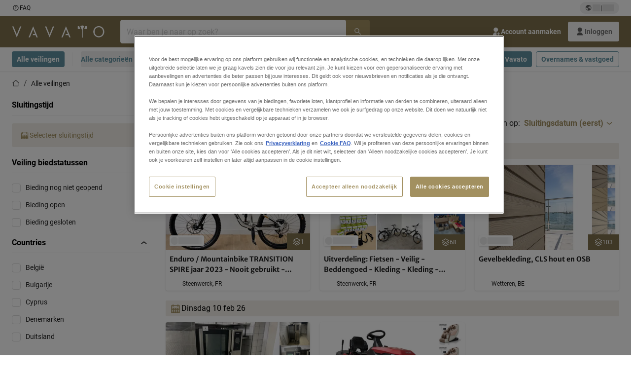

--- FILE ---
content_type: text/html; charset=utf-8
request_url: https://www.vavato.com/auctions?page=5
body_size: 63623
content:
<!DOCTYPE html><html translate="no" lang="nl"><head><meta charSet="utf-8" data-next-head=""/><meta name="viewport" content="width=device-width" data-next-head=""/><meta property="og:title" content="Alle veilingen" data-next-head=""/><meta name="twitter:title" content="Alle veilingen" data-next-head=""/><meta name="description" content="Vavato" data-next-head=""/><meta property="og:description" content="Vavato" data-next-head=""/><meta name="twitter:description" content="Vavato" data-next-head=""/><meta property="og:locale" content="nl" data-next-head=""/><meta property="og:type" content="website" data-next-head=""/><meta property="og:site_name" content="Vavato" data-next-head=""/><meta property="article:modified_time" content="2023-05-05T09:31:15Z" data-next-head=""/><meta name="twitter:card" content="summary" data-next-head=""/><link sizes="16x16" type="image/ico" rel="icon" href="https://www.datocms-assets.com/63059/1685355484-favicon.ico?auto=format&amp;h=16&amp;w=16" data-next-head=""/><link sizes="32x32" type="image/ico" rel="icon" href="https://www.datocms-assets.com/63059/1685355484-favicon.ico?auto=format&amp;h=32&amp;w=32" data-next-head=""/><link sizes="96x96" type="image/ico" rel="icon" href="https://www.datocms-assets.com/63059/1685355484-favicon.ico?auto=format&amp;h=96&amp;w=96" data-next-head=""/><link sizes="192x192" type="image/ico" rel="icon" href="https://www.datocms-assets.com/63059/1685355484-favicon.ico?auto=format&amp;h=192&amp;w=192" data-next-head=""/><title data-next-head="">Alle veilingen</title><link rel="canonical" href="https://www.vavato.com/auctions" data-next-head=""/><link rel="alternate" hrefLang="en" href="https://www.vavato.com/en/auctions" data-next-head=""/><link rel="alternate" hrefLang="fr" href="https://www.vavato.com/fr/auctions" data-next-head=""/><link rel="alternate" hrefLang="nl" href="https://www.vavato.com/auctions" data-next-head=""/><link data-next-font="size-adjust" rel="preconnect" href="/" crossorigin="anonymous"/><link rel="preload" href="https://www.vavato.com/_next/static/css/a3b32c046c823811.css" as="style"/><link rel="preload" href="https://www.vavato.com/_next/static/css/7870811a95c1269d.css" as="style"/><meta name="sentry-trace" content="1a0cecdeb1abae8f1f825e2b0435a3e5-9935796dec23265b-0"/><meta name="baggage" content="sentry-environment=production,sentry-release=08dc23afd02eb148201fff5844968e35f10c4d9b,sentry-public_key=3b9e072b0f30ab2806829951ce94a64f,sentry-trace_id=1a0cecdeb1abae8f1f825e2b0435a3e5,sentry-org_id=4508018193793024,sentry-sampled=false,sentry-sample_rand=0.10313654030477482,sentry-sample_rate=0.03"/><link rel="stylesheet" href="https://www.vavato.com/_next/static/css/a3b32c046c823811.css" data-n-g=""/><link rel="stylesheet" href="https://www.vavato.com/_next/static/css/7870811a95c1269d.css" data-n-p=""/><noscript data-n-css=""></noscript><script defer="" noModule="" src="https://www.vavato.com/_next/static/chunks/polyfills-42372ed130431b0a.js"></script><script src="/api/polyfills?locale=nl" defer="" data-nscript="beforeInteractive"></script><script id="one-trust" src="https://cdn.cookielaw.org/scripttemplates/otSDKStub.js" data-domain-script="01913124-22da-7120-adf2-0930845e0218" data-document-language="true" defer="" data-nscript="beforeInteractive"></script><script src="https://www.vavato.com/_next/static/chunks/webpack-2a5f75ed6e412c66.js" defer=""></script><script src="https://www.vavato.com/_next/static/chunks/framework-2c2d2262c5a1e854.js" defer=""></script><script src="https://www.vavato.com/_next/static/chunks/main-4cb287dcc86e1df3.js" defer=""></script><script src="https://www.vavato.com/_next/static/chunks/pages/_app-8ab8cc12b67dc5e0.js" defer=""></script><script src="https://www.vavato.com/_next/static/chunks/9456-263404960c68503c.js" defer=""></script><script src="https://www.vavato.com/_next/static/chunks/6035-23965e58829372c4.js" defer=""></script><script src="https://www.vavato.com/_next/static/chunks/2313-7f2cbf6a94d32562.js" defer=""></script><script src="https://www.vavato.com/_next/static/chunks/8334-b9f4afe44a377a7c.js" defer=""></script><script src="https://www.vavato.com/_next/static/chunks/4603-1df5250592e54bfb.js" defer=""></script><script src="https://www.vavato.com/_next/static/chunks/965-5fa4e04794346e7d.js" defer=""></script><script src="https://www.vavato.com/_next/static/chunks/7900-17c062201d0d8202.js" defer=""></script><script src="https://www.vavato.com/_next/static/chunks/pages/auctions-b5f49bcf6d7e6e26.js" defer=""></script><script src="https://www.vavato.com/_next/static/3u0oAwqKI_KakdDe1_5SA/_buildManifest.js" defer=""></script><script src="https://www.vavato.com/_next/static/3u0oAwqKI_KakdDe1_5SA/_ssgManifest.js" defer=""></script></head><body><link rel="preload" as="image" href="https://www.datocms-assets.com/63059/1686593366-vavato_logo3.svg"/><link rel="preload" as="image" href="/assets/svg/app-store-badge-v2.svg"/><link rel="preload" as="image" href="/assets/svg/google-play-badge-v2.svg"/><link rel="preload" as="image" href="https://www.datocms-assets.com/63059/1692359691-przzelewy24.svg"/><link rel="preload" as="image" href="https://www.datocms-assets.com/63059/1692359690-ideal.svg"/><link rel="preload" as="image" href="https://www.datocms-assets.com/63059/1692359686-bancontact.svg"/><link rel="preload" as="image" href="https://www.datocms-assets.com/63059/1695373811-card-payment.svg"/><link rel="preload" as="image" href="https://www.datocms-assets.com/63059/1721752954-vavato_a_tbauctions_brand.svg"/><div id="__next"><div class="CoreStylesProvider_root__CKU7I"><div class="sticky left-0 top-0 z-[5] w-full" id="header-sticky"><header class="print:hidden"><div class="hidden md:block"><div class="bg-c-surface-default"><div class="w-full mx-auto max-w-screen-2xl px-4 md:px-6 flex justify-between py-1"><div class="flex flex-1 items-center gap-3"><a target="_blank" class="body-xs-regular flex items-center gap-1 text-c-text-neutral-obvious-default no-underline [&amp;&gt;svg]:size-4" href="https://service.vavato.com/hc/nl-be"><svg class="inline align-text-top size-6"><use href="/assets/svg/icon-sprite-sheet.a8019ef632e962ef3d359003f5523487.svg#question-mark"></use></svg><span>FAQ</span></a></div><div class="flex"><div class="relative flex h-fit w-full justify-center"><button class="relative inline-flex items-center justify-center whitespace-nowrap transition-colors font-body text-label-default font-semibold leading-label-default tracking-label-default no-underline focus-visible:outline-none focus-visible:ring-2 focus-visible:ring-offset-2 disabled:pointer-events-none [&amp;.programmatic-focus]:outline-none [&amp;.programmatic-focus]:ring-2 [&amp;.programmatic-focus]:ring-offset-2 gap-2 px-2.5 py-3 [&amp;&gt;svg]:h-4 [&amp;&gt;svg]:w-4 rounded-full text-c-text-neutral-default [&amp;&gt;svg]:text-c-icon-neutral-default [@media(hover:hover)_and_(pointer:fine){&amp;:hover}]:text-c-text-neutral-default ring-c-stroke-neutral-default disabled:text-c-text-neutral-subtle-default [&amp;&gt;svg]:disabled:text-c-icon-neutral-default h-6 [@media(hover:hover)_and_(pointer:fine){&amp;:hover}]:bg-c-background-neutral-x-subtle-hover" data-cy="header-change-language-currency-button" type="button"><svg class="inline align-text-top size-6"><use href="/assets/svg/icon-sprite-sheet.a8019ef632e962ef3d359003f5523487.svg#earth-americas"></use></svg><span class="LoadingPlaceholderBar_loadingPlaceholderBar__V2Ssx relative block h-3.5 overflow-hidden bg-[rgba(0,0,0,0.08)] w-4"></span>| <span class="LoadingPlaceholderBar_loadingPlaceholderBar__V2Ssx relative block h-3.5 overflow-hidden bg-[rgba(0,0,0,0.08)] w-6"></span></button><div hidden="" class="absolute z-50 h-fit min-w-fit transition-all xl:right-0 xl:translate-x-0 md:top-[100%] right-0 translate-x-0"><div class="mt-2 rounded-lg border border-c-stroke-neutral-obvious-default bg-c-surface-default shadow"><div class="flex w-80 flex-col rounded-lg bg-c-surface-default px-5 pb-5 pt-3 shadow"><div class="mb-4 capitalize" data-cy="change-language-dropdown"><p class="Dropdown_label__97Wbd" id="language-switcher">Taal</p><div class="Dropdown_dropdown__GeEyw Dropdown_dropdownBackground__ot_SF"><button aria-expanded="false" aria-haspopup="listbox" aria-labelledby="language-switcher" class="Dropdown_button__qDYee capitalize" type="button" data-cy="change-language-dropdown-button"><span class="Dropdown_labelWrapper__5VFEL"><span class="flex size-5 items-center justify-start mr-3 w-5"><span class="IconFlag_fflag__jK2TE IconFlag_fflag-NL__BnqJK"></span></span><span class="Dropdown_buttonLabel__pyP3C">Nederlands</span><svg class="inline align-text-top size-6 Dropdown_chevronIcon__V7wA7"><use href="/assets/svg/icon-sprite-sheet.a8019ef632e962ef3d359003f5523487.svg#chevron-down"></use></svg></span></button><div class="Dropdown_options__x9N4v"><div class="Dropdown_searchWrapper__9Df7h"></div><ul aria-activedescendant="nl" role="listbox" tabindex="-1" class="Dropdown_optionsList__JwQ_T" data-cy="options"><li aria-selected="true" class="Dropdown_option__AIl4q Dropdown_selected__j0Fkf" role="option"><span class="flex size-5 items-center justify-start mr-3 w-5 flex-shrink-0"><span class="IconFlag_fflag__jK2TE IconFlag_fflag-NL__BnqJK"></span></span>Nederlands</li><li aria-selected="false" class="Dropdown_option__AIl4q" role="option"><span class="flex size-5 items-center justify-start mr-3 w-5 flex-shrink-0"><span class="IconFlag_fflag__jK2TE IconFlag_fflag-GB__AvebC"></span></span>English</li><li aria-selected="false" class="Dropdown_option__AIl4q" role="option"><span class="flex size-5 items-center justify-start mr-3 w-5 flex-shrink-0"><span class="IconFlag_fflag__jK2TE IconFlag_fflag-FR__KZUpY"></span></span>français</li></ul></div></div></div><div class="flex items-start gap-1"><svg class="inline align-text-top size-5 flex-shrink-0 text-c-icon-neutral-default"><use href="/assets/svg/icon-sprite-sheet.a8019ef632e962ef3d359003f5523487.svg#info"></use></svg><p class="body-s-regular text-c-text-neutral-default">Wisselkoersen worden dagelijks bijgewerkt, niet in realtime.</p></div></div></div></div></div></div></div></div></div><div class="block md:hidden"><div class="flex items-center px-0 py-2 bg-c-background-brand-primary-obvious-default"><header class="grid w-full items-center gap-3 px-4 grid-cols-[125px_1fr]"><a class="flex shrink-0" data-cy="logo-link" href="/"><span class="sr-only">Startpagina</span><img src="https://www.datocms-assets.com/63059/1686593366-vavato_logo3.svg" class="inline-block mx-0 my-1.5 max-h-10 w-full h-10 [display:unset] min-[980px]:hidden"/><img src="https://www.datocms-assets.com/63059/1686593366-vavato_logo3.svg" class="mx-0 my-1.5 max-h-10 w-full hidden min-[980px]:[display:unset]"/></a><div class="flex flex-row items-center justify-end gap-3"><a class="relative inline-flex items-center justify-center whitespace-nowrap transition-colors font-body text-label-default font-semibold leading-label-default tracking-label-default no-underline focus-visible:outline-none focus-visible:ring-2 focus-visible:ring-offset-2 disabled:pointer-events-none [&amp;.programmatic-focus]:outline-none [&amp;.programmatic-focus]:ring-2 [&amp;.programmatic-focus]:ring-offset-2 gap-2.5 [&amp;&gt;svg]:h-5 [&amp;&gt;svg]:w-5 rounded-full bg-c-background-brand-primary-default text-c-text-inverse-default [&amp;&gt;svg]:text-c-icon-inverse-default [@media(hover:hover)_and_(pointer:fine){&amp;:hover}]:bg-c-background-brand-primary-hover [@media(hover:hover)_and_(pointer:fine){&amp;:hover}]:text-c-text-inverse-default ring-c-stroke-brand-primary-default disabled:bg-c-background-neutral-subtle-default disabled:text-c-text-neutral-subtle-default [&amp;&gt;svg]:disabled:text-c-icon-neutral-default h-[34px] w-[34px] p-0" type="button" aria-label="Favorieten" href="/account/my-lots"><svg class="inline align-text-top size-6"><use href="/assets/svg/icon-sprite-sheet.a8019ef632e962ef3d359003f5523487.svg#heart-filled"></use></svg></a><div class="relative"><button class="relative whitespace-nowrap transition-colors font-body text-label-default font-semibold leading-label-default tracking-label-default no-underline focus-visible:outline-none focus-visible:ring-2 focus-visible:ring-offset-2 disabled:pointer-events-none [&amp;.programmatic-focus]:outline-none [&amp;.programmatic-focus]:ring-2 [&amp;.programmatic-focus]:ring-offset-2 gap-2.5 [&amp;&gt;svg]:h-5 [&amp;&gt;svg]:w-5 bg-c-background-brand-primary-default text-c-text-inverse-default [&amp;&gt;svg]:text-c-icon-inverse-default [@media(hover:hover)_and_(pointer:fine){&amp;:hover}]:bg-c-background-brand-primary-hover [@media(hover:hover)_and_(pointer:fine){&amp;:hover}]:text-c-text-inverse-default ring-c-stroke-brand-primary-default disabled:bg-c-background-neutral-subtle-default disabled:text-c-text-neutral-subtle-default [&amp;&gt;svg]:disabled:text-c-icon-neutral-default flex h-[34px] w-[34px] items-center justify-center rounded-full p-0 md:h-[unset] md:w-[unset] md:rounded md:px-3.5 md:py-2.5" disabled="" data-cy="header-auth-button" type="button" aria-label="Inloggen"><svg class="inline align-text-top size-6"><use href="/assets/svg/icon-sprite-sheet.a8019ef632e962ef3d359003f5523487.svg#user-fill"></use></svg></button></div><button class="relative inline-flex items-center justify-center whitespace-nowrap transition-colors font-body text-label-default font-semibold leading-label-default tracking-label-default no-underline focus-visible:outline-none focus-visible:ring-2 focus-visible:ring-offset-2 disabled:pointer-events-none [&amp;.programmatic-focus]:outline-none [&amp;.programmatic-focus]:ring-2 [&amp;.programmatic-focus]:ring-offset-2 gap-2.5 [&amp;&gt;svg]:h-5 [&amp;&gt;svg]:w-5 rounded-full bg-c-background-brand-primary-default text-c-text-inverse-default [&amp;&gt;svg]:text-c-icon-inverse-default [@media(hover:hover)_and_(pointer:fine){&amp;:hover}]:bg-c-background-brand-primary-hover [@media(hover:hover)_and_(pointer:fine){&amp;:hover}]:text-c-text-inverse-default ring-c-stroke-brand-primary-default disabled:bg-c-background-neutral-subtle-default disabled:text-c-text-neutral-subtle-default [&amp;&gt;svg]:disabled:text-c-icon-neutral-default h-[34px] w-[34px] p-0" type="button"><svg class="inline align-text-top size-6"><use href="/assets/svg/icon-sprite-sheet.a8019ef632e962ef3d359003f5523487.svg#hamburger"></use></svg></button></div></header></div></div><div class="hidden md:block"><div class="flex items-center bg-c-background-brand-primary-obvious-default"><div class="w-full mx-auto max-w-screen-2xl px-4 md:px-6 grid items-center gap-8 py-2 grid-cols-[auto_1fr]"><a class="flex shrink-0" data-cy="logo-link" href="/"><span class="sr-only">Startpagina</span><img src="https://www.datocms-assets.com/63059/1686593366-vavato_logo3.svg" class="inline-block mx-0 my-1.5 max-h-10 w-full !m-0 h-10 [display:unset] min-[980px]:hidden"/><img src="https://www.datocms-assets.com/63059/1686593366-vavato_logo3.svg" class="mx-0 my-1.5 max-h-10 w-full !m-0 hidden min-[980px]:[display:unset]"/></a><div class="flex items-center justify-between gap-4"><div class="relative w-3/5 xl:w-2/4"><form class="SearchBar_root__UCrO6 grow md:relative"><div class="SearchBar_searchField__Y3B3m !pl-0 [&amp;_.input-wrapper]:m-0 [&amp;_div]:max-w-none [&amp;_input]:max-w-none [&amp;_svg]:w-[calc(1.5rem+theme(spacing.3))] [&amp;_svg]:border-c-stroke-neutral-default [&amp;_svg]:pl-3 [&amp;_svg]:border-l-0 !border-0 [&amp;&gt;button]:right-auto [&amp;&gt;button]:m-0 [&amp;&gt;button]:h-full [&amp;&gt;button]:rounded-r [&amp;&gt;input]:h-full [&amp;&gt;input]:rounded-l [&amp;&gt;input]:!border-c-surface-default [&amp;&gt;input]:!border-solid [&amp;&gt;input]:!border-[1px] [&amp;:is(:hover,:focus,:focus-within)&gt;input]:!border-[1px] [&amp;:is(:hover,:focus,:focus-within)&gt;input]:!border-c-stroke-brand-primary-default [&amp;:is(:hover,:focus,:focus-within)&gt;input]:!text-c-text-neutral-obvious-default [&amp;:is(:hover,:focus,:focus-within)&gt;input::placeholder]:!text-c-text-brand-primary-default"><label for="search" class="sr-only">Zoekbalk<!-- --> </label><div class="Input_inputWrapper__KrQzd input-wrapper gap-2"><div class="Input_fieldWithIconWrapper__iHWw7 Input_maxWidth__SxaNM SearchBar_searchField__Y3B3m !pl-0 [&amp;_.input-wrapper]:m-0 [&amp;_div]:max-w-none [&amp;_input]:max-w-none [&amp;_svg]:w-[calc(1.5rem+theme(spacing.3))] [&amp;_svg]:border-c-stroke-neutral-default [&amp;_svg]:pl-3 [&amp;_svg]:border-l-0 !border-0 [&amp;&gt;button]:right-auto [&amp;&gt;button]:m-0 [&amp;&gt;button]:h-full [&amp;&gt;button]:rounded-r [&amp;&gt;input]:h-full [&amp;&gt;input]:rounded-l [&amp;&gt;input]:!border-c-surface-default [&amp;&gt;input]:!border-solid [&amp;&gt;input]:!border-[1px] [&amp;:is(:hover,:focus,:focus-within)&gt;input]:!border-[1px] [&amp;:is(:hover,:focus,:focus-within)&gt;input]:!border-c-stroke-brand-primary-default [&amp;:is(:hover,:focus,:focus-within)&gt;input]:!text-c-text-neutral-obvious-default [&amp;:is(:hover,:focus,:focus-within)&gt;input::placeholder]:!text-c-text-brand-primary-default"><input aria-invalid="false" class="Input_common__Iv_iX Input_input__v48Bc" id="search" placeholder="Waar ben je naar op zoek?" type="search" autoComplete="off" maxLength="100" data-cy="header-search-input" name="search" value=""/><button class="relative inline-flex items-center justify-center whitespace-nowrap transition-colors font-body text-label-default font-semibold leading-label-default tracking-label-default no-underline focus-visible:outline-none focus-visible:ring-2 focus-visible:ring-offset-2 disabled:pointer-events-none [&amp;.programmatic-focus]:outline-none [&amp;.programmatic-focus]:ring-2 [&amp;.programmatic-focus]:ring-offset-2 h-10 gap-2.5 px-3.5 py-3.5 [&amp;&gt;svg]:h-5 [&amp;&gt;svg]:w-5 rounded bg-c-background-brand-primary-default text-c-text-inverse-default [&amp;&gt;svg]:text-c-icon-inverse-default [@media(hover:hover)_and_(pointer:fine){&amp;:hover}]:bg-c-background-brand-primary-hover [@media(hover:hover)_and_(pointer:fine){&amp;:hover}]:text-c-text-inverse-default ring-c-stroke-brand-primary-default disabled:bg-c-background-neutral-subtle-default disabled:text-c-text-neutral-subtle-default [&amp;&gt;svg]:disabled:text-c-icon-neutral-default Input_iconButton__8YwPz" data-cy="header-search-input-button" type="button" aria-label="Zoekbalk"><svg class="inline align-text-top size-6"><use href="/assets/svg/icon-sprite-sheet.a8019ef632e962ef3d359003f5523487.svg#search"></use></svg></button></div></div></div><div></div></form></div><div class="flex items-center gap-2"><a class="relative inline-flex items-center justify-center whitespace-nowrap transition-colors font-body text-label-default font-semibold leading-label-default tracking-label-default no-underline focus-visible:outline-none focus-visible:ring-2 focus-visible:ring-offset-2 disabled:pointer-events-none [&amp;.programmatic-focus]:outline-none [&amp;.programmatic-focus]:ring-2 [&amp;.programmatic-focus]:ring-offset-2 h-10 gap-2.5 px-3.5 py-3.5 [&amp;&gt;svg]:h-5 [&amp;&gt;svg]:w-5 rounded-full text-c-text-inverse-default [&amp;&gt;svg]:text-c-icon-inverse-default [@media(hover:hover)_and_(pointer:fine){&amp;:hover}]:bg-c-background-inverse-default/20 [@media(hover:hover)_and_(pointer:fine){&amp;:hover}]:text-c-text-inverse-default ring-c-stroke-inverse-default ring-offset-c-stroke-brand-primary-default disabled:text-c-text-inverse-default/50 [&amp;&gt;svg]:disabled:text-c-icon-inverse-default/50" data-cy="header-create-account-button" type="button" href="/signup?callbackUrl=%2Fauth%2Fcompletion%3FredirectPath%3D%2Fauctions%3Fpage%3D5"><svg class="inline align-text-top size-6"><use href="/assets/svg/icon-sprite-sheet.a8019ef632e962ef3d359003f5523487.svg#user-add-fill"></use></svg>Account aanmaken</a><div class="relative"><button class="relative whitespace-nowrap transition-colors font-body text-label-default font-semibold leading-label-default tracking-label-default no-underline focus-visible:outline-none focus-visible:ring-2 focus-visible:ring-offset-2 disabled:pointer-events-none [&amp;.programmatic-focus]:outline-none [&amp;.programmatic-focus]:ring-2 [&amp;.programmatic-focus]:ring-offset-2 gap-2.5 [&amp;&gt;svg]:h-5 [&amp;&gt;svg]:w-5 bg-c-background-brand-primary-default text-c-text-inverse-default [&amp;&gt;svg]:text-c-icon-inverse-default [@media(hover:hover)_and_(pointer:fine){&amp;:hover}]:bg-c-background-brand-primary-hover [@media(hover:hover)_and_(pointer:fine){&amp;:hover}]:text-c-text-inverse-default ring-c-stroke-brand-primary-default disabled:bg-c-background-neutral-subtle-default disabled:text-c-text-neutral-subtle-default [&amp;&gt;svg]:disabled:text-c-icon-neutral-default flex h-[34px] w-[34px] items-center justify-center rounded-full p-0 md:h-[unset] md:w-[unset] md:rounded md:px-3.5 md:py-2.5" disabled="" data-cy="header-auth-button" type="button" aria-label="Inloggen"><svg class="inline align-text-top size-6"><use href="/assets/svg/icon-sprite-sheet.a8019ef632e962ef3d359003f5523487.svg#user-fill"></use></svg>Inloggen</button></div></div></div></div></div></div><div class="block md:hidden"><div class="w-full bg-c-surface-default px-4 py-3 shadow-sm"><form class="SearchBar_root__UCrO6 grow md:relative"><div class="SearchBar_searchField__Y3B3m !pl-0 [&amp;_.input-wrapper]:m-0 [&amp;_div]:max-w-none [&amp;_input]:max-w-none [&amp;_svg]:w-[calc(1.5rem+theme(spacing.3))] [&amp;_svg]:border-c-stroke-neutral-default [&amp;_svg]:pl-3 [&amp;_svg]:border-l-0 !border-0 [&amp;&gt;button]:right-auto [&amp;&gt;button]:m-0 [&amp;&gt;button]:h-full [&amp;&gt;button]:rounded-r [&amp;&gt;input::placeholder]:text-c-text-neutral-subtle-focus [&amp;&gt;input]:h-full [&amp;&gt;input]:rounded-l [&amp;&gt;input]:!border-[1px] [&amp;&gt;input]:!border-solid [&amp;&gt;input]:!border-c-stroke-neutral-subtle-default [&amp;&gt;input]:bg-c-background-brand-primary-x-subtle-default"><label for="search" class="sr-only">Zoekbalk<!-- --> </label><div class="Input_inputWrapper__KrQzd input-wrapper gap-2"><div class="Input_fieldWithIconWrapper__iHWw7 Input_maxWidth__SxaNM SearchBar_searchField__Y3B3m !pl-0 [&amp;_.input-wrapper]:m-0 [&amp;_div]:max-w-none [&amp;_input]:max-w-none [&amp;_svg]:w-[calc(1.5rem+theme(spacing.3))] [&amp;_svg]:border-c-stroke-neutral-default [&amp;_svg]:pl-3 [&amp;_svg]:border-l-0 !border-0 [&amp;&gt;button]:right-auto [&amp;&gt;button]:m-0 [&amp;&gt;button]:h-full [&amp;&gt;button]:rounded-r [&amp;&gt;input::placeholder]:text-c-text-neutral-subtle-focus [&amp;&gt;input]:h-full [&amp;&gt;input]:rounded-l [&amp;&gt;input]:!border-[1px] [&amp;&gt;input]:!border-solid [&amp;&gt;input]:!border-c-stroke-neutral-subtle-default [&amp;&gt;input]:bg-c-background-brand-primary-x-subtle-default"><input aria-invalid="false" class="Input_common__Iv_iX Input_input__v48Bc" id="search" placeholder="Waar ben je naar op zoek?" type="search" autoComplete="off" maxLength="100" data-cy="mobile-header-search-input" name="search" value=""/><button class="relative inline-flex items-center justify-center whitespace-nowrap transition-colors font-body text-label-default font-semibold leading-label-default tracking-label-default no-underline focus-visible:outline-none focus-visible:ring-2 focus-visible:ring-offset-2 disabled:pointer-events-none [&amp;.programmatic-focus]:outline-none [&amp;.programmatic-focus]:ring-2 [&amp;.programmatic-focus]:ring-offset-2 h-10 gap-2.5 px-3.5 py-3.5 [&amp;&gt;svg]:h-5 [&amp;&gt;svg]:w-5 rounded bg-c-background-brand-primary-default text-c-text-inverse-default [&amp;&gt;svg]:text-c-icon-inverse-default [@media(hover:hover)_and_(pointer:fine){&amp;:hover}]:bg-c-background-brand-primary-hover [@media(hover:hover)_and_(pointer:fine){&amp;:hover}]:text-c-text-inverse-default ring-c-stroke-brand-primary-default disabled:bg-c-background-neutral-subtle-default disabled:text-c-text-neutral-subtle-default [&amp;&gt;svg]:disabled:text-c-icon-neutral-default Input_iconButton__8YwPz" data-cy="mobile-header-search-input-button" type="button" aria-label="Zoekbalk"><svg class="inline align-text-top size-6"><use href="/assets/svg/icon-sprite-sheet.a8019ef632e962ef3d359003f5523487.svg#search"></use></svg></button></div></div></div><div></div></form></div></div><div class="hidden md:block"><div class="relative bg-c-surface-default shadow-sm"><div class="w-full mx-auto max-w-screen-2xl px-4 md:px-6 flex flex-1 justify-between overflow-hidden py-2"><div class="flex flex-grow items-center space-x-4 overflow-hidden"><a class="relative inline-flex items-center justify-center whitespace-nowrap transition-colors font-body text-label-default font-semibold leading-label-default tracking-label-default no-underline focus-visible:outline-none focus-visible:ring-2 focus-visible:ring-offset-2 disabled:pointer-events-none [&amp;.programmatic-focus]:outline-none [&amp;.programmatic-focus]:ring-2 [&amp;.programmatic-focus]:ring-offset-2 h-8 gap-2 px-2.5 py-3 [&amp;&gt;svg]:h-4 [&amp;&gt;svg]:w-4 rounded bg-c-background-brand-secondary-default text-c-text-inverse-default [&amp;&gt;svg]:text-c-icon-inverse-default [@media(hover:hover)_and_(pointer:fine){&amp;:hover}]:bg-c-background-brand-secondary-hover [@media(hover:hover)_and_(pointer:fine){&amp;:hover}]:text-c-text-inverse-default ring-c-stroke-brand-secondary-default disabled:bg-c-background-neutral-subtle-default disabled:text-c-text-neutral-subtle-default [&amp;&gt;svg]:disabled:text-c-icon-neutral-default" data-cy="header-all-auctions-button" type="button" href="/auctions">Alle veilingen</a><span class="block h-7 w-px bg-c-background-neutral-default"></span><button class="relative inline-flex items-center justify-center whitespace-nowrap transition-colors font-body text-label-default font-semibold leading-label-default tracking-label-default no-underline focus-visible:outline-none focus-visible:ring-2 focus-visible:ring-offset-2 disabled:pointer-events-none [&amp;.programmatic-focus]:outline-none [&amp;.programmatic-focus]:ring-2 [&amp;.programmatic-focus]:ring-offset-2 h-8 gap-2 [&amp;&gt;svg]:h-4 [&amp;&gt;svg]:w-4 rounded text-c-text-brand-secondary-default [&amp;&gt;svg]:text-c-icon-brand-secondary-default [@media(hover:hover)_and_(pointer:fine){&amp;:hover}]:bg-c-background-brand-secondary-x-subtle-default [@media(hover:hover)_and_(pointer:fine){&amp;:hover}]:text-c-text-brand-secondary-hover [&amp;&gt;svg]:[@media(hover:hover)_and_(pointer:fine){&amp;:hover}]:text-c-icon-brand-secondary-hover ring-c-stroke-brand-secondary-default disabled:text-c-text-neutral-subtle-default [&amp;&gt;svg]:disabled:text-c-icon-neutral-default flex-shrink-0 flex-nowrap p-0 hover:!bg-c-transparent" data-cy="header-all-categories-dropdown" type="button">Alle categorieën<svg class="inline align-text-top size-6 mt-px !size-6 !text-c-icon-neutral-default"><use href="/assets/svg/icon-sprite-sheet.a8019ef632e962ef3d359003f5523487.svg#chevron-down"></use></svg></button><div class="flex h-[1.1rem] flex-wrap items-center space-x-4 overflow-hidden"><a target="_self" class="label text-c-text-neutral-obvious-default no-underline hover:text-c-text-neutral-obvious-hover" href="/nl/c/transport-en-logistiek/22430513-5e00-4758-9889-a4e52c0bb221"><span>Transport en logistiek</span></a><a target="_self" class="label text-c-text-neutral-obvious-default no-underline hover:text-c-text-neutral-obvious-hover" href="/nl/c/bouw-en-grondverzet/f77365fe-eaa8-42d1-97fc-b14d0111160c"><span>Bouw en grondverzet</span></a><a target="_self" class="label text-c-text-neutral-obvious-default no-underline hover:text-c-text-neutral-obvious-hover" href="/nl/c/agrarisch/ca789c2c-b997-4f21-81d4-0bf285aca622"><span>Agrarisch</span></a><a target="_self" class="label text-c-text-neutral-obvious-default no-underline hover:text-c-text-neutral-obvious-hover" href="/nl/c/wonen-slapen/acecea6d-6483-4d82-aad4-dd41eeaf97a9"><span>Wonen &amp; slapen</span></a><a target="_self" class="label text-c-text-neutral-obvious-default no-underline hover:text-c-text-neutral-obvious-hover" href="/nl/c/metaalbewerking/0d91005a-fa8e-4e8f-98b1-f4854018329f"><span>Metaalbewerking</span></a></div></div><div class="flex flex-shrink-0 items-center space-x-2"><a target="_blank" class="relative inline-flex items-center justify-center whitespace-nowrap transition-colors font-body text-label-default font-semibold leading-label-default tracking-label-default no-underline focus-visible:outline-none focus-visible:ring-2 focus-visible:ring-offset-2 disabled:pointer-events-none [&amp;.programmatic-focus]:outline-none [&amp;.programmatic-focus]:ring-2 [&amp;.programmatic-focus]:ring-offset-2 h-8 gap-2 px-2.5 py-3 [&amp;&gt;svg]:h-4 [&amp;&gt;svg]:w-4 rounded bg-c-background-brand-secondary-default text-c-text-inverse-default [&amp;&gt;svg]:text-c-icon-inverse-default [@media(hover:hover)_and_(pointer:fine){&amp;:hover}]:bg-c-background-brand-secondary-hover [@media(hover:hover)_and_(pointer:fine){&amp;:hover}]:text-c-text-inverse-default ring-c-stroke-brand-secondary-default disabled:bg-c-background-neutral-subtle-default disabled:text-c-text-neutral-subtle-default [&amp;&gt;svg]:disabled:text-c-icon-neutral-default" type="button" href="https://www.veilenmetvavato.be/?utm_source=vavato-website&amp;utm_medium=header"><span class="flex-shrink overflow-hidden text-ellipsis whitespace-nowrap">Verkoop met Vavato</span></a><a target="_self" class="relative inline-flex items-center justify-center whitespace-nowrap transition-colors font-body text-label-default font-semibold leading-label-default tracking-label-default no-underline focus-visible:outline-none focus-visible:ring-2 focus-visible:ring-offset-2 disabled:pointer-events-none [&amp;.programmatic-focus]:outline-none [&amp;.programmatic-focus]:ring-2 [&amp;.programmatic-focus]:ring-offset-2 bg-transparent border border-solid h-8 gap-2 px-2.5 py-3 [&amp;&gt;svg]:h-4 [&amp;&gt;svg]:w-4 rounded border-c-stroke-brand-secondary-default text-c-text-brand-secondary-default [&amp;&gt;svg]:text-c-icon-brand-secondary-default [@media(hover:hover)_and_(pointer:fine){&amp;:hover}]:border-c-stroke-brand-secondary-hover [@media(hover:hover)_and_(pointer:fine){&amp;:hover}]:text-c-text-brand-secondary-hover ring-c-stroke-brand-secondary-default disabled:border-c-stroke-neutral-disabled disabled:text-c-text-neutral-subtle-default [&amp;&gt;svg]:disabled:text-c-icon-neutral-default" type="button" href="https://www.vavato.com/overnames-handelsfondsen"><span class="flex-shrink overflow-hidden text-ellipsis whitespace-nowrap">Overnames &amp; vastgoed</span></a></div></div><div class="hidden"><div class="absolute bottom-[-70%] left-0 mt-6 flex max-h-[300px] flex-row rounded-md bg-c-surface-default shadow-xl md:bottom-[unset] !mt-0 !left-1/2 transform -translate-x-1/2 w-full max-w-screen-xl !z-[3] z-[3]"><div class="scroll grow basis-0 overflow-y-auto border-r border-c-stroke-neutral-subtle-default p-5" data-cy="category-dropdown-main-categories-list"><button class="group w-full cursor-pointer border-0 bg-[initial] p-0.5"><span class="flex w-full flex-row items-center justify-between rounded-md py-2 pl-3 pr-2 transition-colors duration-200 ease-in min-[981px]:pl-4 group-hover:bg-inherit bg-c-background-brand-primary-x-subtle-default text-c-text-brand-primary-obvious-default"><div class="body-m-medium min-[981px]:body-s-medium grow text-start">Transport en logistiek</div><svg class="inline align-text-top size-6"><use href="/assets/svg/icon-sprite-sheet.a8019ef632e962ef3d359003f5523487.svg#chevron-right"></use></svg></span></button><button class="group w-full cursor-pointer border-0 bg-[initial] p-0.5"><span class="flex w-full flex-row items-center justify-between rounded-md bg-[initial] py-2 pl-3 pr-2 transition-colors duration-200 ease-in group-hover:bg-c-background-neutral-subtle-default min-[981px]:pl-4"><div class="body-m-medium min-[981px]:body-s-medium grow text-start">Bouw en grondverzet</div><svg class="inline align-text-top size-6"><use href="/assets/svg/icon-sprite-sheet.a8019ef632e962ef3d359003f5523487.svg#chevron-right"></use></svg></span></button><button class="group w-full cursor-pointer border-0 bg-[initial] p-0.5"><span class="flex w-full flex-row items-center justify-between rounded-md bg-[initial] py-2 pl-3 pr-2 transition-colors duration-200 ease-in group-hover:bg-c-background-neutral-subtle-default min-[981px]:pl-4"><div class="body-m-medium min-[981px]:body-s-medium grow text-start">Agrarisch</div><svg class="inline align-text-top size-6"><use href="/assets/svg/icon-sprite-sheet.a8019ef632e962ef3d359003f5523487.svg#chevron-right"></use></svg></span></button><button class="group w-full cursor-pointer border-0 bg-[initial] p-0.5"><span class="flex w-full flex-row items-center justify-between rounded-md bg-[initial] py-2 pl-3 pr-2 transition-colors duration-200 ease-in group-hover:bg-c-background-neutral-subtle-default min-[981px]:pl-4"><div class="body-m-medium min-[981px]:body-s-medium grow text-start">Wonen &amp; slapen</div><svg class="inline align-text-top size-6"><use href="/assets/svg/icon-sprite-sheet.a8019ef632e962ef3d359003f5523487.svg#chevron-right"></use></svg></span></button><button class="group w-full cursor-pointer border-0 bg-[initial] p-0.5"><span class="flex w-full flex-row items-center justify-between rounded-md bg-[initial] py-2 pl-3 pr-2 transition-colors duration-200 ease-in group-hover:bg-c-background-neutral-subtle-default min-[981px]:pl-4"><div class="body-m-medium min-[981px]:body-s-medium grow text-start">Metaalbewerking</div><svg class="inline align-text-top size-6"><use href="/assets/svg/icon-sprite-sheet.a8019ef632e962ef3d359003f5523487.svg#chevron-right"></use></svg></span></button><button class="group w-full cursor-pointer border-0 bg-[initial] p-0.5"><span class="flex w-full flex-row items-center justify-between rounded-md bg-[initial] py-2 pl-3 pr-2 transition-colors duration-200 ease-in group-hover:bg-c-background-neutral-subtle-default min-[981px]:pl-4"><div class="body-m-medium min-[981px]:body-s-medium grow text-start">Evenementen</div><svg class="inline align-text-top size-6"><use href="/assets/svg/icon-sprite-sheet.a8019ef632e962ef3d359003f5523487.svg#chevron-right"></use></svg></span></button><button class="group w-full cursor-pointer border-0 bg-[initial] p-0.5"><span class="flex w-full flex-row items-center justify-between rounded-md bg-[initial] py-2 pl-3 pr-2 transition-colors duration-200 ease-in group-hover:bg-c-background-neutral-subtle-default min-[981px]:pl-4"><div class="body-m-medium min-[981px]:body-s-medium grow text-start">Meer industriële categorieën</div><svg class="inline align-text-top size-6"><use href="/assets/svg/icon-sprite-sheet.a8019ef632e962ef3d359003f5523487.svg#chevron-right"></use></svg></span></button><button class="group w-full cursor-pointer border-0 bg-[initial] p-0.5"><span class="flex w-full flex-row items-center justify-between rounded-md bg-[initial] py-2 pl-3 pr-2 transition-colors duration-200 ease-in group-hover:bg-c-background-neutral-subtle-default min-[981px]:pl-4"><div class="body-m-medium min-[981px]:body-s-medium grow text-start">Houtbewerking</div><svg class="inline align-text-top size-6"><use href="/assets/svg/icon-sprite-sheet.a8019ef632e962ef3d359003f5523487.svg#chevron-right"></use></svg></span></button><button class="group w-full cursor-pointer border-0 bg-[initial] p-0.5"><span class="flex w-full flex-row items-center justify-between rounded-md bg-[initial] py-2 pl-3 pr-2 transition-colors duration-200 ease-in group-hover:bg-c-background-neutral-subtle-default min-[981px]:pl-4"><div class="body-m-medium min-[981px]:body-s-medium grow text-start">Gastvrijheid</div><svg class="inline align-text-top size-6"><use href="/assets/svg/icon-sprite-sheet.a8019ef632e962ef3d359003f5523487.svg#chevron-right"></use></svg></span></button><button class="group w-full cursor-pointer border-0 bg-[initial] p-0.5"><span class="flex w-full flex-row items-center justify-between rounded-md bg-[initial] py-2 pl-3 pr-2 transition-colors duration-200 ease-in group-hover:bg-c-background-neutral-subtle-default min-[981px]:pl-4"><div class="body-m-medium min-[981px]:body-s-medium grow text-start">Tuin en terras</div><svg class="inline align-text-top size-6"><use href="/assets/svg/icon-sprite-sheet.a8019ef632e962ef3d359003f5523487.svg#chevron-right"></use></svg></span></button><button class="group w-full cursor-pointer border-0 bg-[initial] p-0.5"><span class="flex w-full flex-row items-center justify-between rounded-md bg-[initial] py-2 pl-3 pr-2 transition-colors duration-200 ease-in group-hover:bg-c-background-neutral-subtle-default min-[981px]:pl-4"><div class="body-m-medium min-[981px]:body-s-medium grow text-start">Sanitair en Wellness</div><svg class="inline align-text-top size-6"><use href="/assets/svg/icon-sprite-sheet.a8019ef632e962ef3d359003f5523487.svg#chevron-right"></use></svg></span></button><button class="group w-full cursor-pointer border-0 bg-[initial] p-0.5"><span class="flex w-full flex-row items-center justify-between rounded-md bg-[initial] py-2 pl-3 pr-2 transition-colors duration-200 ease-in group-hover:bg-c-background-neutral-subtle-default min-[981px]:pl-4"><div class="body-m-medium min-[981px]:body-s-medium grow text-start">Kunst</div><svg class="inline align-text-top size-6"><use href="/assets/svg/icon-sprite-sheet.a8019ef632e962ef3d359003f5523487.svg#chevron-right"></use></svg></span></button><button class="group w-full cursor-pointer border-0 bg-[initial] p-0.5"><span class="flex w-full flex-row items-center justify-between rounded-md bg-[initial] py-2 pl-3 pr-2 transition-colors duration-200 ease-in group-hover:bg-c-background-neutral-subtle-default min-[981px]:pl-4"><div class="body-m-medium min-[981px]:body-s-medium grow text-start">Retail en Office</div><svg class="inline align-text-top size-6"><use href="/assets/svg/icon-sprite-sheet.a8019ef632e962ef3d359003f5523487.svg#chevron-right"></use></svg></span></button><button class="group w-full cursor-pointer border-0 bg-[initial] p-0.5"><span class="flex w-full flex-row items-center justify-between rounded-md bg-[initial] py-2 pl-3 pr-2 transition-colors duration-200 ease-in group-hover:bg-c-background-neutral-subtle-default min-[981px]:pl-4"><div class="body-m-medium min-[981px]:body-s-medium grow text-start">Kleding, schoenen, accessoires</div><svg class="inline align-text-top size-6"><use href="/assets/svg/icon-sprite-sheet.a8019ef632e962ef3d359003f5523487.svg#chevron-right"></use></svg></span></button><button class="group w-full cursor-pointer border-0 bg-[initial] p-0.5"><span class="flex w-full flex-row items-center justify-between rounded-md bg-[initial] py-2 pl-3 pr-2 transition-colors duration-200 ease-in group-hover:bg-c-background-neutral-subtle-default min-[981px]:pl-4"><div class="body-m-medium min-[981px]:body-s-medium grow text-start">Voedingsmiddelenindustrie</div><svg class="inline align-text-top size-6"><use href="/assets/svg/icon-sprite-sheet.a8019ef632e962ef3d359003f5523487.svg#chevron-right"></use></svg></span></button><button class="group w-full cursor-pointer border-0 bg-[initial] p-0.5"><span class="flex w-full flex-row items-center justify-between rounded-md bg-[initial] py-2 pl-3 pr-2 transition-colors duration-200 ease-in group-hover:bg-c-background-neutral-subtle-default min-[981px]:pl-4"><div class="body-m-medium min-[981px]:body-s-medium grow text-start">Keuken</div><svg class="inline align-text-top size-6"><use href="/assets/svg/icon-sprite-sheet.a8019ef632e962ef3d359003f5523487.svg#chevron-right"></use></svg></span></button><button class="group w-full cursor-pointer border-0 bg-[initial] p-0.5"><span class="flex w-full flex-row items-center justify-between rounded-md bg-[initial] py-2 pl-3 pr-2 transition-colors duration-200 ease-in group-hover:bg-c-background-neutral-subtle-default min-[981px]:pl-4"><div class="body-m-medium min-[981px]:body-s-medium grow text-start">Gereedschap</div><svg class="inline align-text-top size-6"><use href="/assets/svg/icon-sprite-sheet.a8019ef632e962ef3d359003f5523487.svg#chevron-right"></use></svg></span></button><button class="group w-full cursor-pointer border-0 bg-[initial] p-0.5"><span class="flex w-full flex-row items-center justify-between rounded-md bg-[initial] py-2 pl-3 pr-2 transition-colors duration-200 ease-in group-hover:bg-c-background-neutral-subtle-default min-[981px]:pl-4"><div class="body-m-medium min-[981px]:body-s-medium grow text-start">Bulkhandel</div><svg class="inline align-text-top size-6"><use href="/assets/svg/icon-sprite-sheet.a8019ef632e962ef3d359003f5523487.svg#chevron-right"></use></svg></span></button><button class="group w-full cursor-pointer border-0 bg-[initial] p-0.5"><span class="flex w-full flex-row items-center justify-between rounded-md bg-[initial] py-2 pl-3 pr-2 transition-colors duration-200 ease-in group-hover:bg-c-background-neutral-subtle-default min-[981px]:pl-4"><div class="body-m-medium min-[981px]:body-s-medium grow text-start">Doe-het-zelf en Renovatie</div><svg class="inline align-text-top size-6"><use href="/assets/svg/icon-sprite-sheet.a8019ef632e962ef3d359003f5523487.svg#chevron-right"></use></svg></span></button><button class="group w-full cursor-pointer border-0 bg-[initial] p-0.5"><span class="flex w-full flex-row items-center justify-between rounded-md bg-[initial] py-2 pl-3 pr-2 transition-colors duration-200 ease-in group-hover:bg-c-background-neutral-subtle-default min-[981px]:pl-4"><div class="body-m-medium min-[981px]:body-s-medium grow text-start">Elektronica</div><svg class="inline align-text-top size-6"><use href="/assets/svg/icon-sprite-sheet.a8019ef632e962ef3d359003f5523487.svg#chevron-right"></use></svg></span></button><button class="group w-full cursor-pointer border-0 bg-[initial] p-0.5"><span class="flex w-full flex-row items-center justify-between rounded-md bg-[initial] py-2 pl-3 pr-2 transition-colors duration-200 ease-in group-hover:bg-c-background-neutral-subtle-default min-[981px]:pl-4"><div class="body-m-medium min-[981px]:body-s-medium grow text-start">Sport &amp; vrije tijd</div><svg class="inline align-text-top size-6"><use href="/assets/svg/icon-sprite-sheet.a8019ef632e962ef3d359003f5523487.svg#chevron-right"></use></svg></span></button><button class="group w-full cursor-pointer border-0 bg-[initial] p-0.5"><span class="flex w-full flex-row items-center justify-between rounded-md bg-[initial] py-2 pl-3 pr-2 transition-colors duration-200 ease-in group-hover:bg-c-background-neutral-subtle-default min-[981px]:pl-4"><div class="body-m-medium min-[981px]:body-s-medium grow text-start">Hernieuwbare energie</div><svg class="inline align-text-top size-6"><use href="/assets/svg/icon-sprite-sheet.a8019ef632e962ef3d359003f5523487.svg#chevron-right"></use></svg></span></button><button class="group w-full cursor-pointer border-0 bg-[initial] p-0.5"><span class="flex w-full flex-row items-center justify-between rounded-md bg-[initial] py-2 pl-3 pr-2 transition-colors duration-200 ease-in group-hover:bg-c-background-neutral-subtle-default min-[981px]:pl-4"><div class="body-m-medium min-[981px]:body-s-medium grow text-start">Medisch</div><svg class="inline align-text-top size-6"><use href="/assets/svg/icon-sprite-sheet.a8019ef632e962ef3d359003f5523487.svg#chevron-right"></use></svg></span></button><button class="group w-full cursor-pointer border-0 bg-[initial] p-0.5"><span class="flex w-full flex-row items-center justify-between rounded-md bg-[initial] py-2 pl-3 pr-2 transition-colors duration-200 ease-in group-hover:bg-c-background-neutral-subtle-default min-[981px]:pl-4"><div class="body-m-medium min-[981px]:body-s-medium grow text-start">Schoonheid en gezondheid</div><svg class="inline align-text-top size-6"><use href="/assets/svg/icon-sprite-sheet.a8019ef632e962ef3d359003f5523487.svg#chevron-right"></use></svg></span></button><button class="group w-full cursor-pointer border-0 bg-[initial] p-0.5"><span class="flex w-full flex-row items-center justify-between rounded-md bg-[initial] py-2 pl-3 pr-2 transition-colors duration-200 ease-in group-hover:bg-c-background-neutral-subtle-default min-[981px]:pl-4"><div class="body-m-medium min-[981px]:body-s-medium grow text-start">Huishoudelijke apparatuur</div><svg class="inline align-text-top size-6"><use href="/assets/svg/icon-sprite-sheet.a8019ef632e962ef3d359003f5523487.svg#chevron-right"></use></svg></span></button><button class="group w-full cursor-pointer border-0 bg-[initial] p-0.5"><span class="flex w-full flex-row items-center justify-between rounded-md bg-[initial] py-2 pl-3 pr-2 transition-colors duration-200 ease-in group-hover:bg-c-background-neutral-subtle-default min-[981px]:pl-4"><div class="body-m-medium min-[981px]:body-s-medium grow text-start">Baby&#x27;s en kinderen</div><svg class="inline align-text-top size-6"><use href="/assets/svg/icon-sprite-sheet.a8019ef632e962ef3d359003f5523487.svg#chevron-right"></use></svg></span></button><button class="group w-full cursor-pointer border-0 bg-[initial] p-0.5"><span class="flex w-full flex-row items-center justify-between rounded-md bg-[initial] py-2 pl-3 pr-2 transition-colors duration-200 ease-in group-hover:bg-c-background-neutral-subtle-default min-[981px]:pl-4"><div class="body-m-medium min-[981px]:body-s-medium grow text-start">Verwarming</div><svg class="inline align-text-top size-6"><use href="/assets/svg/icon-sprite-sheet.a8019ef632e962ef3d359003f5523487.svg#chevron-right"></use></svg></span></button><button class="group w-full cursor-pointer border-0 bg-[initial] p-0.5"><span class="flex w-full flex-row items-center justify-between rounded-md bg-[initial] py-2 pl-3 pr-2 transition-colors duration-200 ease-in group-hover:bg-c-background-neutral-subtle-default min-[981px]:pl-4"><div class="body-m-medium min-[981px]:body-s-medium grow text-start">Vastgoed</div><svg class="inline align-text-top size-6"><use href="/assets/svg/icon-sprite-sheet.a8019ef632e962ef3d359003f5523487.svg#chevron-right"></use></svg></span></button><button class="group w-full cursor-pointer border-0 bg-[initial] p-0.5"><span class="flex w-full flex-row items-center justify-between rounded-md bg-[initial] py-2 pl-3 pr-2 transition-colors duration-200 ease-in group-hover:bg-c-background-neutral-subtle-default min-[981px]:pl-4"><div class="body-m-medium min-[981px]:body-s-medium grow text-start">Boten &amp; Jachten</div><svg class="inline align-text-top size-6"><use href="/assets/svg/icon-sprite-sheet.a8019ef632e962ef3d359003f5523487.svg#chevron-right"></use></svg></span></button><button class="group w-full cursor-pointer border-0 bg-[initial] p-0.5"><span class="flex w-full flex-row items-center justify-between rounded-md bg-[initial] py-2 pl-3 pr-2 transition-colors duration-200 ease-in group-hover:bg-c-background-neutral-subtle-default min-[981px]:pl-4"><div class="body-m-medium min-[981px]:body-s-medium grow text-start">Installatiemateriaal</div><svg class="inline align-text-top size-6"><use href="/assets/svg/icon-sprite-sheet.a8019ef632e962ef3d359003f5523487.svg#chevron-right"></use></svg></span></button><button class="group w-full cursor-pointer border-0 bg-[initial] p-0.5"><span class="flex w-full flex-row items-center justify-between rounded-md bg-[initial] py-2 pl-3 pr-2 transition-colors duration-200 ease-in group-hover:bg-c-background-neutral-subtle-default min-[981px]:pl-4"><div class="body-m-medium min-[981px]:body-s-medium grow text-start">Garage inventaris</div><svg class="inline align-text-top size-6"><use href="/assets/svg/icon-sprite-sheet.a8019ef632e962ef3d359003f5523487.svg#chevron-right"></use></svg></span></button></div><div class="scroll grow-[2] basis-0 overflow-y-auto px-4 py-6 block" data-cy="category-dropdown-sub-categories-list"><div class="pl-4"><div class="heading-4 text-c-text-neutral-obvious-default">Transport en logistiek</div><a class="body-xs-bold block py-3 text-c-text-brand-primary-default no-underline transition-colors hover:cursor-pointer hover:text-c-text-brand-primary-obvious-default min-[981px]:mb-5 min-[981px]:mt-3 min-[981px]:py-0" data-cy="category-dropdown-sub-categories-all-button" href="/c/transport-en-logistiek/22430513-5e00-4758-9889-a4e52c0bb221">TOON ALLES</a></div><div class="grid grid-cols-2 gap-x-3"><a class="body-m-medium min-[981px]:body-s-medium group ml-0 flex w-full cursor-pointer self-center p-0.5 text-left text-[inherit] no-underline" href="/c/vervoer/auto&#x27;s/5196727d-c14f-48dc-a2f0-e75f50094a52"><span class="w-full rounded-md py-2 pl-3 pr-2 group-hover:text-c-text-brand-primary-default min-[981px]:pl-4 min-[981px]:group-hover:bg-c-background-neutral-subtle-default min-[981px]:group-focus:bg-c-background-neutral-subtle-default">Auto&#x27;s</span></a><a class="body-m-medium min-[981px]:body-s-medium group ml-0 flex w-full cursor-pointer self-center p-0.5 text-left text-[inherit] no-underline" href="/c/vervoer/kampeervoertuigen/b1ffff2e-cc39-4181-af76-b42dee4aa379"><span class="w-full rounded-md py-2 pl-3 pr-2 group-hover:text-c-text-brand-primary-default min-[981px]:pl-4 min-[981px]:group-hover:bg-c-background-neutral-subtle-default min-[981px]:group-focus:bg-c-background-neutral-subtle-default">Kampeervoertuigen</span></a><a class="body-m-medium min-[981px]:body-s-medium group ml-0 flex w-full cursor-pointer self-center p-0.5 text-left text-[inherit] no-underline" href="/c/transport-en-logistiek/vrachtwagens/fd5500c7-5590-42fb-8f0b-24fa8e6d95da"><span class="w-full rounded-md py-2 pl-3 pr-2 group-hover:text-c-text-brand-primary-default min-[981px]:pl-4 min-[981px]:group-hover:bg-c-background-neutral-subtle-default min-[981px]:group-focus:bg-c-background-neutral-subtle-default">Vrachtwagens</span></a><a class="body-m-medium min-[981px]:body-s-medium group ml-0 flex w-full cursor-pointer self-center p-0.5 text-left text-[inherit] no-underline" href="/c/vervoer/aanhangwagens/f4e64a74-b4ba-4498-9e2d-e8ae1af496c0"><span class="w-full rounded-md py-2 pl-3 pr-2 group-hover:text-c-text-brand-primary-default min-[981px]:pl-4 min-[981px]:group-hover:bg-c-background-neutral-subtle-default min-[981px]:group-focus:bg-c-background-neutral-subtle-default">Aanhangwagens</span></a><a class="body-m-medium min-[981px]:body-s-medium group ml-0 flex w-full cursor-pointer self-center p-0.5 text-left text-[inherit] no-underline" href="/c/vervoer/motoren-en-quads/cd2f5c6f-9891-4f91-b02d-e6fd54c06efd"><span class="w-full rounded-md py-2 pl-3 pr-2 group-hover:text-c-text-brand-primary-default min-[981px]:pl-4 min-[981px]:group-hover:bg-c-background-neutral-subtle-default min-[981px]:group-focus:bg-c-background-neutral-subtle-default">Motoren en Quads</span></a><a class="body-m-medium min-[981px]:body-s-medium group ml-0 flex w-full cursor-pointer self-center p-0.5 text-left text-[inherit] no-underline" href="/c/transport-en-logistiek/groepsvervoer/6e99105d-3568-4c0d-a704-91b20772ad91"><span class="w-full rounded-md py-2 pl-3 pr-2 group-hover:text-c-text-brand-primary-default min-[981px]:pl-4 min-[981px]:group-hover:bg-c-background-neutral-subtle-default min-[981px]:group-focus:bg-c-background-neutral-subtle-default">Groepsvervoer</span></a><a class="body-m-medium min-[981px]:body-s-medium group ml-0 flex w-full cursor-pointer self-center p-0.5 text-left text-[inherit] no-underline" href="/c/transport-en-logistiek/brommers-scooters/db337b9e-0c12-42f4-bd17-e9668fcffaa5"><span class="w-full rounded-md py-2 pl-3 pr-2 group-hover:text-c-text-brand-primary-default min-[981px]:pl-4 min-[981px]:group-hover:bg-c-background-neutral-subtle-default min-[981px]:group-focus:bg-c-background-neutral-subtle-default">Brommers &amp; scooters</span></a><a class="body-m-medium min-[981px]:body-s-medium group ml-0 flex w-full cursor-pointer self-center p-0.5 text-left text-[inherit] no-underline" href="/c/transport-en-logistiek/legervoertuigen/c1b2b26a-517c-42ec-9a2d-b76b20bb2a04"><span class="w-full rounded-md py-2 pl-3 pr-2 group-hover:text-c-text-brand-primary-default min-[981px]:pl-4 min-[981px]:group-hover:bg-c-background-neutral-subtle-default min-[981px]:group-focus:bg-c-background-neutral-subtle-default">Legervoertuigen</span></a><a class="body-m-medium min-[981px]:body-s-medium group ml-0 flex w-full cursor-pointer self-center p-0.5 text-left text-[inherit] no-underline" href="/c/transport-en-logistiek/intern-transport/b3bce1e4-de4b-4143-973c-ab3885fe2f28"><span class="w-full rounded-md py-2 pl-3 pr-2 group-hover:text-c-text-brand-primary-default min-[981px]:pl-4 min-[981px]:group-hover:bg-c-background-neutral-subtle-default min-[981px]:group-focus:bg-c-background-neutral-subtle-default">Intern transport</span></a><a class="body-m-medium min-[981px]:body-s-medium group ml-0 flex w-full cursor-pointer self-center p-0.5 text-left text-[inherit] no-underline" href="/c/transport-en-logistiek/luchtvaart/bdc776e3-17e6-47b8-a1b8-fb36d8ca8830"><span class="w-full rounded-md py-2 pl-3 pr-2 group-hover:text-c-text-brand-primary-default min-[981px]:pl-4 min-[981px]:group-hover:bg-c-background-neutral-subtle-default min-[981px]:group-focus:bg-c-background-neutral-subtle-default">Luchtvaart</span></a><a class="body-m-medium min-[981px]:body-s-medium group ml-0 flex w-full cursor-pointer self-center p-0.5 text-left text-[inherit] no-underline" href="/c/transport-en-logistiek/motoronderdelen/70fd7bdf-99c8-40a9-a809-5a1fca1edf86"><span class="w-full rounded-md py-2 pl-3 pr-2 group-hover:text-c-text-brand-primary-default min-[981px]:pl-4 min-[981px]:group-hover:bg-c-background-neutral-subtle-default min-[981px]:group-focus:bg-c-background-neutral-subtle-default">Motoronderdelen</span></a><a class="body-m-medium min-[981px]:body-s-medium group ml-0 flex w-full cursor-pointer self-center p-0.5 text-left text-[inherit] no-underline" href="/c/transport-en-logistiek/werkplaatsinventaris/c2cfbbe0-5b04-4988-bd1b-74fd3f72b7ce"><span class="w-full rounded-md py-2 pl-3 pr-2 group-hover:text-c-text-brand-primary-default min-[981px]:pl-4 min-[981px]:group-hover:bg-c-background-neutral-subtle-default min-[981px]:group-focus:bg-c-background-neutral-subtle-default">Werkplaatsinventaris</span></a><a class="body-m-medium min-[981px]:body-s-medium group ml-0 flex w-full cursor-pointer self-center p-0.5 text-left text-[inherit] no-underline" href="/c/transport-en-logistiek/perslucht-en-vacuumapparatuur/c5dd19a3-23c2-4233-8785-29e7876f15bd"><span class="w-full rounded-md py-2 pl-3 pr-2 group-hover:text-c-text-brand-primary-default min-[981px]:pl-4 min-[981px]:group-hover:bg-c-background-neutral-subtle-default min-[981px]:group-focus:bg-c-background-neutral-subtle-default">Perslucht en vacuümapparatuur</span></a><a class="body-m-medium min-[981px]:body-s-medium group ml-0 flex w-full cursor-pointer self-center p-0.5 text-left text-[inherit] no-underline" href="/c/transport-en-logistiek/fietsonderdelen-accessoires/7799bb3a-6c42-44d0-90b8-40b4ae893aca"><span class="w-full rounded-md py-2 pl-3 pr-2 group-hover:text-c-text-brand-primary-default min-[981px]:pl-4 min-[981px]:group-hover:bg-c-background-neutral-subtle-default min-[981px]:group-focus:bg-c-background-neutral-subtle-default">Fietsonderdelen &amp; accessoires</span></a><a class="body-m-medium min-[981px]:body-s-medium group ml-0 flex w-full cursor-pointer self-center p-0.5 text-left text-[inherit] no-underline" href="/c/transport-en-logistiek/magazijninventaris/7be142b4-ad44-405b-b6b9-56675d14aca0"><span class="w-full rounded-md py-2 pl-3 pr-2 group-hover:text-c-text-brand-primary-default min-[981px]:pl-4 min-[981px]:group-hover:bg-c-background-neutral-subtle-default min-[981px]:group-focus:bg-c-background-neutral-subtle-default">Magazijninventaris</span></a><a class="body-m-medium min-[981px]:body-s-medium group ml-0 flex w-full cursor-pointer self-center p-0.5 text-left text-[inherit] no-underline" href="/c/transport-en-logistiek/takels-en-toebehoren/71c85786-f4e6-47f0-944a-bf6babae78fa"><span class="w-full rounded-md py-2 pl-3 pr-2 group-hover:text-c-text-brand-primary-default min-[981px]:pl-4 min-[981px]:group-hover:bg-c-background-neutral-subtle-default min-[981px]:group-focus:bg-c-background-neutral-subtle-default">Takels en toebehoren</span></a><a class="body-m-medium min-[981px]:body-s-medium group ml-0 flex w-full cursor-pointer self-center p-0.5 text-left text-[inherit] no-underline" href="/c/transport-en-logistiek/auto-onderdelen/cfaf9eca-767a-4ba5-9c67-c301f7200e1b"><span class="w-full rounded-md py-2 pl-3 pr-2 group-hover:text-c-text-brand-primary-default min-[981px]:pl-4 min-[981px]:group-hover:bg-c-background-neutral-subtle-default min-[981px]:group-focus:bg-c-background-neutral-subtle-default">Auto-onderdelen</span></a><a class="body-m-medium min-[981px]:body-s-medium group ml-0 flex w-full cursor-pointer self-center p-0.5 text-left text-[inherit] no-underline" href="/c/transport-en-logistiek/fietsen/be23a04a-04ed-4f4d-b798-aada83fa69d3"><span class="w-full rounded-md py-2 pl-3 pr-2 group-hover:text-c-text-brand-primary-default min-[981px]:pl-4 min-[981px]:group-hover:bg-c-background-neutral-subtle-default min-[981px]:group-focus:bg-c-background-neutral-subtle-default">Fietsen</span></a><a class="body-m-medium min-[981px]:body-s-medium group ml-0 flex w-full cursor-pointer self-center p-0.5 text-left text-[inherit] no-underline" href="/c/transport-en-logistiek/hijs-en-heftechniek/17ce40a9-7295-4528-b909-d5febaad2f9d"><span class="w-full rounded-md py-2 pl-3 pr-2 group-hover:text-c-text-brand-primary-default min-[981px]:pl-4 min-[981px]:group-hover:bg-c-background-neutral-subtle-default min-[981px]:group-focus:bg-c-background-neutral-subtle-default">Hijs- en heftechniek</span></a><a class="body-m-medium min-[981px]:body-s-medium group ml-0 flex w-full cursor-pointer self-center p-0.5 text-left text-[inherit] no-underline" href="/c/transport-en-logistiek/stellingen/382b71a4-259e-4bac-aead-2090a00b5602"><span class="w-full rounded-md py-2 pl-3 pr-2 group-hover:text-c-text-brand-primary-default min-[981px]:pl-4 min-[981px]:group-hover:bg-c-background-neutral-subtle-default min-[981px]:group-focus:bg-c-background-neutral-subtle-default">Stellingen</span></a><a class="body-m-medium min-[981px]:body-s-medium group ml-0 flex w-full cursor-pointer self-center p-0.5 text-left text-[inherit] no-underline" href="/c/transport-en-logistiek/skateboards-steps/e7f2d15c-180d-48af-8f63-09cae881bf8a"><span class="w-full rounded-md py-2 pl-3 pr-2 group-hover:text-c-text-brand-primary-default min-[981px]:pl-4 min-[981px]:group-hover:bg-c-background-neutral-subtle-default min-[981px]:group-focus:bg-c-background-neutral-subtle-default">Skateboards &amp; steps</span></a></div></div><div class="scroll hidden grow-[2] basis-0 overflow-y-auto px-4 py-6" data-cy="category-dropdown-sub-categories-list"><div class="pl-4"><div class="heading-4 text-c-text-neutral-obvious-default">Transport en logistiek</div><a class="body-xs-bold block py-3 text-c-text-brand-primary-default no-underline transition-colors hover:cursor-pointer hover:text-c-text-brand-primary-obvious-default min-[981px]:mb-5 min-[981px]:mt-3 min-[981px]:py-0" data-cy="category-dropdown-sub-categories-all-button" href="/c/transport-en-logistiek/22430513-5e00-4758-9889-a4e52c0bb221">TOON ALLES</a></div><div class="grid grid-cols-2 gap-x-3"><a class="body-m-medium min-[981px]:body-s-medium group ml-0 flex w-full cursor-pointer self-center p-0.5 text-left text-[inherit] no-underline" href="/c/vervoer/auto&#x27;s/5196727d-c14f-48dc-a2f0-e75f50094a52"><span class="w-full rounded-md py-2 pl-3 pr-2 group-hover:text-c-text-brand-primary-default min-[981px]:pl-4 min-[981px]:group-hover:bg-c-background-neutral-subtle-default min-[981px]:group-focus:bg-c-background-neutral-subtle-default">Auto&#x27;s</span></a><a class="body-m-medium min-[981px]:body-s-medium group ml-0 flex w-full cursor-pointer self-center p-0.5 text-left text-[inherit] no-underline" href="/c/vervoer/kampeervoertuigen/b1ffff2e-cc39-4181-af76-b42dee4aa379"><span class="w-full rounded-md py-2 pl-3 pr-2 group-hover:text-c-text-brand-primary-default min-[981px]:pl-4 min-[981px]:group-hover:bg-c-background-neutral-subtle-default min-[981px]:group-focus:bg-c-background-neutral-subtle-default">Kampeervoertuigen</span></a><a class="body-m-medium min-[981px]:body-s-medium group ml-0 flex w-full cursor-pointer self-center p-0.5 text-left text-[inherit] no-underline" href="/c/transport-en-logistiek/vrachtwagens/fd5500c7-5590-42fb-8f0b-24fa8e6d95da"><span class="w-full rounded-md py-2 pl-3 pr-2 group-hover:text-c-text-brand-primary-default min-[981px]:pl-4 min-[981px]:group-hover:bg-c-background-neutral-subtle-default min-[981px]:group-focus:bg-c-background-neutral-subtle-default">Vrachtwagens</span></a><a class="body-m-medium min-[981px]:body-s-medium group ml-0 flex w-full cursor-pointer self-center p-0.5 text-left text-[inherit] no-underline" href="/c/vervoer/aanhangwagens/f4e64a74-b4ba-4498-9e2d-e8ae1af496c0"><span class="w-full rounded-md py-2 pl-3 pr-2 group-hover:text-c-text-brand-primary-default min-[981px]:pl-4 min-[981px]:group-hover:bg-c-background-neutral-subtle-default min-[981px]:group-focus:bg-c-background-neutral-subtle-default">Aanhangwagens</span></a><a class="body-m-medium min-[981px]:body-s-medium group ml-0 flex w-full cursor-pointer self-center p-0.5 text-left text-[inherit] no-underline" href="/c/vervoer/motoren-en-quads/cd2f5c6f-9891-4f91-b02d-e6fd54c06efd"><span class="w-full rounded-md py-2 pl-3 pr-2 group-hover:text-c-text-brand-primary-default min-[981px]:pl-4 min-[981px]:group-hover:bg-c-background-neutral-subtle-default min-[981px]:group-focus:bg-c-background-neutral-subtle-default">Motoren en Quads</span></a><a class="body-m-medium min-[981px]:body-s-medium group ml-0 flex w-full cursor-pointer self-center p-0.5 text-left text-[inherit] no-underline" href="/c/transport-en-logistiek/groepsvervoer/6e99105d-3568-4c0d-a704-91b20772ad91"><span class="w-full rounded-md py-2 pl-3 pr-2 group-hover:text-c-text-brand-primary-default min-[981px]:pl-4 min-[981px]:group-hover:bg-c-background-neutral-subtle-default min-[981px]:group-focus:bg-c-background-neutral-subtle-default">Groepsvervoer</span></a><a class="body-m-medium min-[981px]:body-s-medium group ml-0 flex w-full cursor-pointer self-center p-0.5 text-left text-[inherit] no-underline" href="/c/transport-en-logistiek/brommers-scooters/db337b9e-0c12-42f4-bd17-e9668fcffaa5"><span class="w-full rounded-md py-2 pl-3 pr-2 group-hover:text-c-text-brand-primary-default min-[981px]:pl-4 min-[981px]:group-hover:bg-c-background-neutral-subtle-default min-[981px]:group-focus:bg-c-background-neutral-subtle-default">Brommers &amp; scooters</span></a><a class="body-m-medium min-[981px]:body-s-medium group ml-0 flex w-full cursor-pointer self-center p-0.5 text-left text-[inherit] no-underline" href="/c/transport-en-logistiek/legervoertuigen/c1b2b26a-517c-42ec-9a2d-b76b20bb2a04"><span class="w-full rounded-md py-2 pl-3 pr-2 group-hover:text-c-text-brand-primary-default min-[981px]:pl-4 min-[981px]:group-hover:bg-c-background-neutral-subtle-default min-[981px]:group-focus:bg-c-background-neutral-subtle-default">Legervoertuigen</span></a><a class="body-m-medium min-[981px]:body-s-medium group ml-0 flex w-full cursor-pointer self-center p-0.5 text-left text-[inherit] no-underline" href="/c/transport-en-logistiek/intern-transport/b3bce1e4-de4b-4143-973c-ab3885fe2f28"><span class="w-full rounded-md py-2 pl-3 pr-2 group-hover:text-c-text-brand-primary-default min-[981px]:pl-4 min-[981px]:group-hover:bg-c-background-neutral-subtle-default min-[981px]:group-focus:bg-c-background-neutral-subtle-default">Intern transport</span></a><a class="body-m-medium min-[981px]:body-s-medium group ml-0 flex w-full cursor-pointer self-center p-0.5 text-left text-[inherit] no-underline" href="/c/transport-en-logistiek/luchtvaart/bdc776e3-17e6-47b8-a1b8-fb36d8ca8830"><span class="w-full rounded-md py-2 pl-3 pr-2 group-hover:text-c-text-brand-primary-default min-[981px]:pl-4 min-[981px]:group-hover:bg-c-background-neutral-subtle-default min-[981px]:group-focus:bg-c-background-neutral-subtle-default">Luchtvaart</span></a><a class="body-m-medium min-[981px]:body-s-medium group ml-0 flex w-full cursor-pointer self-center p-0.5 text-left text-[inherit] no-underline" href="/c/transport-en-logistiek/motoronderdelen/70fd7bdf-99c8-40a9-a809-5a1fca1edf86"><span class="w-full rounded-md py-2 pl-3 pr-2 group-hover:text-c-text-brand-primary-default min-[981px]:pl-4 min-[981px]:group-hover:bg-c-background-neutral-subtle-default min-[981px]:group-focus:bg-c-background-neutral-subtle-default">Motoronderdelen</span></a><a class="body-m-medium min-[981px]:body-s-medium group ml-0 flex w-full cursor-pointer self-center p-0.5 text-left text-[inherit] no-underline" href="/c/transport-en-logistiek/werkplaatsinventaris/c2cfbbe0-5b04-4988-bd1b-74fd3f72b7ce"><span class="w-full rounded-md py-2 pl-3 pr-2 group-hover:text-c-text-brand-primary-default min-[981px]:pl-4 min-[981px]:group-hover:bg-c-background-neutral-subtle-default min-[981px]:group-focus:bg-c-background-neutral-subtle-default">Werkplaatsinventaris</span></a><a class="body-m-medium min-[981px]:body-s-medium group ml-0 flex w-full cursor-pointer self-center p-0.5 text-left text-[inherit] no-underline" href="/c/transport-en-logistiek/perslucht-en-vacuumapparatuur/c5dd19a3-23c2-4233-8785-29e7876f15bd"><span class="w-full rounded-md py-2 pl-3 pr-2 group-hover:text-c-text-brand-primary-default min-[981px]:pl-4 min-[981px]:group-hover:bg-c-background-neutral-subtle-default min-[981px]:group-focus:bg-c-background-neutral-subtle-default">Perslucht en vacuümapparatuur</span></a><a class="body-m-medium min-[981px]:body-s-medium group ml-0 flex w-full cursor-pointer self-center p-0.5 text-left text-[inherit] no-underline" href="/c/transport-en-logistiek/fietsonderdelen-accessoires/7799bb3a-6c42-44d0-90b8-40b4ae893aca"><span class="w-full rounded-md py-2 pl-3 pr-2 group-hover:text-c-text-brand-primary-default min-[981px]:pl-4 min-[981px]:group-hover:bg-c-background-neutral-subtle-default min-[981px]:group-focus:bg-c-background-neutral-subtle-default">Fietsonderdelen &amp; accessoires</span></a><a class="body-m-medium min-[981px]:body-s-medium group ml-0 flex w-full cursor-pointer self-center p-0.5 text-left text-[inherit] no-underline" href="/c/transport-en-logistiek/magazijninventaris/7be142b4-ad44-405b-b6b9-56675d14aca0"><span class="w-full rounded-md py-2 pl-3 pr-2 group-hover:text-c-text-brand-primary-default min-[981px]:pl-4 min-[981px]:group-hover:bg-c-background-neutral-subtle-default min-[981px]:group-focus:bg-c-background-neutral-subtle-default">Magazijninventaris</span></a><a class="body-m-medium min-[981px]:body-s-medium group ml-0 flex w-full cursor-pointer self-center p-0.5 text-left text-[inherit] no-underline" href="/c/transport-en-logistiek/takels-en-toebehoren/71c85786-f4e6-47f0-944a-bf6babae78fa"><span class="w-full rounded-md py-2 pl-3 pr-2 group-hover:text-c-text-brand-primary-default min-[981px]:pl-4 min-[981px]:group-hover:bg-c-background-neutral-subtle-default min-[981px]:group-focus:bg-c-background-neutral-subtle-default">Takels en toebehoren</span></a><a class="body-m-medium min-[981px]:body-s-medium group ml-0 flex w-full cursor-pointer self-center p-0.5 text-left text-[inherit] no-underline" href="/c/transport-en-logistiek/auto-onderdelen/cfaf9eca-767a-4ba5-9c67-c301f7200e1b"><span class="w-full rounded-md py-2 pl-3 pr-2 group-hover:text-c-text-brand-primary-default min-[981px]:pl-4 min-[981px]:group-hover:bg-c-background-neutral-subtle-default min-[981px]:group-focus:bg-c-background-neutral-subtle-default">Auto-onderdelen</span></a><a class="body-m-medium min-[981px]:body-s-medium group ml-0 flex w-full cursor-pointer self-center p-0.5 text-left text-[inherit] no-underline" href="/c/transport-en-logistiek/fietsen/be23a04a-04ed-4f4d-b798-aada83fa69d3"><span class="w-full rounded-md py-2 pl-3 pr-2 group-hover:text-c-text-brand-primary-default min-[981px]:pl-4 min-[981px]:group-hover:bg-c-background-neutral-subtle-default min-[981px]:group-focus:bg-c-background-neutral-subtle-default">Fietsen</span></a><a class="body-m-medium min-[981px]:body-s-medium group ml-0 flex w-full cursor-pointer self-center p-0.5 text-left text-[inherit] no-underline" href="/c/transport-en-logistiek/hijs-en-heftechniek/17ce40a9-7295-4528-b909-d5febaad2f9d"><span class="w-full rounded-md py-2 pl-3 pr-2 group-hover:text-c-text-brand-primary-default min-[981px]:pl-4 min-[981px]:group-hover:bg-c-background-neutral-subtle-default min-[981px]:group-focus:bg-c-background-neutral-subtle-default">Hijs- en heftechniek</span></a><a class="body-m-medium min-[981px]:body-s-medium group ml-0 flex w-full cursor-pointer self-center p-0.5 text-left text-[inherit] no-underline" href="/c/transport-en-logistiek/stellingen/382b71a4-259e-4bac-aead-2090a00b5602"><span class="w-full rounded-md py-2 pl-3 pr-2 group-hover:text-c-text-brand-primary-default min-[981px]:pl-4 min-[981px]:group-hover:bg-c-background-neutral-subtle-default min-[981px]:group-focus:bg-c-background-neutral-subtle-default">Stellingen</span></a><a class="body-m-medium min-[981px]:body-s-medium group ml-0 flex w-full cursor-pointer self-center p-0.5 text-left text-[inherit] no-underline" href="/c/transport-en-logistiek/skateboards-steps/e7f2d15c-180d-48af-8f63-09cae881bf8a"><span class="w-full rounded-md py-2 pl-3 pr-2 group-hover:text-c-text-brand-primary-default min-[981px]:pl-4 min-[981px]:group-hover:bg-c-background-neutral-subtle-default min-[981px]:group-focus:bg-c-background-neutral-subtle-default">Skateboards &amp; steps</span></a></div></div><div class="scroll hidden grow-[2] basis-0 overflow-y-auto px-4 py-6" data-cy="category-dropdown-sub-categories-list"><div class="pl-4"><div class="heading-4 text-c-text-neutral-obvious-default">Transport en logistiek</div><a class="body-xs-bold block py-3 text-c-text-brand-primary-default no-underline transition-colors hover:cursor-pointer hover:text-c-text-brand-primary-obvious-default min-[981px]:mb-5 min-[981px]:mt-3 min-[981px]:py-0" data-cy="category-dropdown-sub-categories-all-button" href="/c/transport-en-logistiek/22430513-5e00-4758-9889-a4e52c0bb221">TOON ALLES</a></div><div class="grid grid-cols-2 gap-x-3"><a class="body-m-medium min-[981px]:body-s-medium group ml-0 flex w-full cursor-pointer self-center p-0.5 text-left text-[inherit] no-underline" href="/c/vervoer/auto&#x27;s/5196727d-c14f-48dc-a2f0-e75f50094a52"><span class="w-full rounded-md py-2 pl-3 pr-2 group-hover:text-c-text-brand-primary-default min-[981px]:pl-4 min-[981px]:group-hover:bg-c-background-neutral-subtle-default min-[981px]:group-focus:bg-c-background-neutral-subtle-default">Auto&#x27;s</span></a><a class="body-m-medium min-[981px]:body-s-medium group ml-0 flex w-full cursor-pointer self-center p-0.5 text-left text-[inherit] no-underline" href="/c/vervoer/kampeervoertuigen/b1ffff2e-cc39-4181-af76-b42dee4aa379"><span class="w-full rounded-md py-2 pl-3 pr-2 group-hover:text-c-text-brand-primary-default min-[981px]:pl-4 min-[981px]:group-hover:bg-c-background-neutral-subtle-default min-[981px]:group-focus:bg-c-background-neutral-subtle-default">Kampeervoertuigen</span></a><a class="body-m-medium min-[981px]:body-s-medium group ml-0 flex w-full cursor-pointer self-center p-0.5 text-left text-[inherit] no-underline" href="/c/transport-en-logistiek/vrachtwagens/fd5500c7-5590-42fb-8f0b-24fa8e6d95da"><span class="w-full rounded-md py-2 pl-3 pr-2 group-hover:text-c-text-brand-primary-default min-[981px]:pl-4 min-[981px]:group-hover:bg-c-background-neutral-subtle-default min-[981px]:group-focus:bg-c-background-neutral-subtle-default">Vrachtwagens</span></a><a class="body-m-medium min-[981px]:body-s-medium group ml-0 flex w-full cursor-pointer self-center p-0.5 text-left text-[inherit] no-underline" href="/c/vervoer/aanhangwagens/f4e64a74-b4ba-4498-9e2d-e8ae1af496c0"><span class="w-full rounded-md py-2 pl-3 pr-2 group-hover:text-c-text-brand-primary-default min-[981px]:pl-4 min-[981px]:group-hover:bg-c-background-neutral-subtle-default min-[981px]:group-focus:bg-c-background-neutral-subtle-default">Aanhangwagens</span></a><a class="body-m-medium min-[981px]:body-s-medium group ml-0 flex w-full cursor-pointer self-center p-0.5 text-left text-[inherit] no-underline" href="/c/vervoer/motoren-en-quads/cd2f5c6f-9891-4f91-b02d-e6fd54c06efd"><span class="w-full rounded-md py-2 pl-3 pr-2 group-hover:text-c-text-brand-primary-default min-[981px]:pl-4 min-[981px]:group-hover:bg-c-background-neutral-subtle-default min-[981px]:group-focus:bg-c-background-neutral-subtle-default">Motoren en Quads</span></a><a class="body-m-medium min-[981px]:body-s-medium group ml-0 flex w-full cursor-pointer self-center p-0.5 text-left text-[inherit] no-underline" href="/c/transport-en-logistiek/groepsvervoer/6e99105d-3568-4c0d-a704-91b20772ad91"><span class="w-full rounded-md py-2 pl-3 pr-2 group-hover:text-c-text-brand-primary-default min-[981px]:pl-4 min-[981px]:group-hover:bg-c-background-neutral-subtle-default min-[981px]:group-focus:bg-c-background-neutral-subtle-default">Groepsvervoer</span></a><a class="body-m-medium min-[981px]:body-s-medium group ml-0 flex w-full cursor-pointer self-center p-0.5 text-left text-[inherit] no-underline" href="/c/transport-en-logistiek/brommers-scooters/db337b9e-0c12-42f4-bd17-e9668fcffaa5"><span class="w-full rounded-md py-2 pl-3 pr-2 group-hover:text-c-text-brand-primary-default min-[981px]:pl-4 min-[981px]:group-hover:bg-c-background-neutral-subtle-default min-[981px]:group-focus:bg-c-background-neutral-subtle-default">Brommers &amp; scooters</span></a><a class="body-m-medium min-[981px]:body-s-medium group ml-0 flex w-full cursor-pointer self-center p-0.5 text-left text-[inherit] no-underline" href="/c/transport-en-logistiek/legervoertuigen/c1b2b26a-517c-42ec-9a2d-b76b20bb2a04"><span class="w-full rounded-md py-2 pl-3 pr-2 group-hover:text-c-text-brand-primary-default min-[981px]:pl-4 min-[981px]:group-hover:bg-c-background-neutral-subtle-default min-[981px]:group-focus:bg-c-background-neutral-subtle-default">Legervoertuigen</span></a><a class="body-m-medium min-[981px]:body-s-medium group ml-0 flex w-full cursor-pointer self-center p-0.5 text-left text-[inherit] no-underline" href="/c/transport-en-logistiek/intern-transport/b3bce1e4-de4b-4143-973c-ab3885fe2f28"><span class="w-full rounded-md py-2 pl-3 pr-2 group-hover:text-c-text-brand-primary-default min-[981px]:pl-4 min-[981px]:group-hover:bg-c-background-neutral-subtle-default min-[981px]:group-focus:bg-c-background-neutral-subtle-default">Intern transport</span></a><a class="body-m-medium min-[981px]:body-s-medium group ml-0 flex w-full cursor-pointer self-center p-0.5 text-left text-[inherit] no-underline" href="/c/transport-en-logistiek/luchtvaart/bdc776e3-17e6-47b8-a1b8-fb36d8ca8830"><span class="w-full rounded-md py-2 pl-3 pr-2 group-hover:text-c-text-brand-primary-default min-[981px]:pl-4 min-[981px]:group-hover:bg-c-background-neutral-subtle-default min-[981px]:group-focus:bg-c-background-neutral-subtle-default">Luchtvaart</span></a><a class="body-m-medium min-[981px]:body-s-medium group ml-0 flex w-full cursor-pointer self-center p-0.5 text-left text-[inherit] no-underline" href="/c/transport-en-logistiek/motoronderdelen/70fd7bdf-99c8-40a9-a809-5a1fca1edf86"><span class="w-full rounded-md py-2 pl-3 pr-2 group-hover:text-c-text-brand-primary-default min-[981px]:pl-4 min-[981px]:group-hover:bg-c-background-neutral-subtle-default min-[981px]:group-focus:bg-c-background-neutral-subtle-default">Motoronderdelen</span></a><a class="body-m-medium min-[981px]:body-s-medium group ml-0 flex w-full cursor-pointer self-center p-0.5 text-left text-[inherit] no-underline" href="/c/transport-en-logistiek/werkplaatsinventaris/c2cfbbe0-5b04-4988-bd1b-74fd3f72b7ce"><span class="w-full rounded-md py-2 pl-3 pr-2 group-hover:text-c-text-brand-primary-default min-[981px]:pl-4 min-[981px]:group-hover:bg-c-background-neutral-subtle-default min-[981px]:group-focus:bg-c-background-neutral-subtle-default">Werkplaatsinventaris</span></a><a class="body-m-medium min-[981px]:body-s-medium group ml-0 flex w-full cursor-pointer self-center p-0.5 text-left text-[inherit] no-underline" href="/c/transport-en-logistiek/perslucht-en-vacuumapparatuur/c5dd19a3-23c2-4233-8785-29e7876f15bd"><span class="w-full rounded-md py-2 pl-3 pr-2 group-hover:text-c-text-brand-primary-default min-[981px]:pl-4 min-[981px]:group-hover:bg-c-background-neutral-subtle-default min-[981px]:group-focus:bg-c-background-neutral-subtle-default">Perslucht en vacuümapparatuur</span></a><a class="body-m-medium min-[981px]:body-s-medium group ml-0 flex w-full cursor-pointer self-center p-0.5 text-left text-[inherit] no-underline" href="/c/transport-en-logistiek/fietsonderdelen-accessoires/7799bb3a-6c42-44d0-90b8-40b4ae893aca"><span class="w-full rounded-md py-2 pl-3 pr-2 group-hover:text-c-text-brand-primary-default min-[981px]:pl-4 min-[981px]:group-hover:bg-c-background-neutral-subtle-default min-[981px]:group-focus:bg-c-background-neutral-subtle-default">Fietsonderdelen &amp; accessoires</span></a><a class="body-m-medium min-[981px]:body-s-medium group ml-0 flex w-full cursor-pointer self-center p-0.5 text-left text-[inherit] no-underline" href="/c/transport-en-logistiek/magazijninventaris/7be142b4-ad44-405b-b6b9-56675d14aca0"><span class="w-full rounded-md py-2 pl-3 pr-2 group-hover:text-c-text-brand-primary-default min-[981px]:pl-4 min-[981px]:group-hover:bg-c-background-neutral-subtle-default min-[981px]:group-focus:bg-c-background-neutral-subtle-default">Magazijninventaris</span></a><a class="body-m-medium min-[981px]:body-s-medium group ml-0 flex w-full cursor-pointer self-center p-0.5 text-left text-[inherit] no-underline" href="/c/transport-en-logistiek/takels-en-toebehoren/71c85786-f4e6-47f0-944a-bf6babae78fa"><span class="w-full rounded-md py-2 pl-3 pr-2 group-hover:text-c-text-brand-primary-default min-[981px]:pl-4 min-[981px]:group-hover:bg-c-background-neutral-subtle-default min-[981px]:group-focus:bg-c-background-neutral-subtle-default">Takels en toebehoren</span></a><a class="body-m-medium min-[981px]:body-s-medium group ml-0 flex w-full cursor-pointer self-center p-0.5 text-left text-[inherit] no-underline" href="/c/transport-en-logistiek/auto-onderdelen/cfaf9eca-767a-4ba5-9c67-c301f7200e1b"><span class="w-full rounded-md py-2 pl-3 pr-2 group-hover:text-c-text-brand-primary-default min-[981px]:pl-4 min-[981px]:group-hover:bg-c-background-neutral-subtle-default min-[981px]:group-focus:bg-c-background-neutral-subtle-default">Auto-onderdelen</span></a><a class="body-m-medium min-[981px]:body-s-medium group ml-0 flex w-full cursor-pointer self-center p-0.5 text-left text-[inherit] no-underline" href="/c/transport-en-logistiek/fietsen/be23a04a-04ed-4f4d-b798-aada83fa69d3"><span class="w-full rounded-md py-2 pl-3 pr-2 group-hover:text-c-text-brand-primary-default min-[981px]:pl-4 min-[981px]:group-hover:bg-c-background-neutral-subtle-default min-[981px]:group-focus:bg-c-background-neutral-subtle-default">Fietsen</span></a><a class="body-m-medium min-[981px]:body-s-medium group ml-0 flex w-full cursor-pointer self-center p-0.5 text-left text-[inherit] no-underline" href="/c/transport-en-logistiek/hijs-en-heftechniek/17ce40a9-7295-4528-b909-d5febaad2f9d"><span class="w-full rounded-md py-2 pl-3 pr-2 group-hover:text-c-text-brand-primary-default min-[981px]:pl-4 min-[981px]:group-hover:bg-c-background-neutral-subtle-default min-[981px]:group-focus:bg-c-background-neutral-subtle-default">Hijs- en heftechniek</span></a><a class="body-m-medium min-[981px]:body-s-medium group ml-0 flex w-full cursor-pointer self-center p-0.5 text-left text-[inherit] no-underline" href="/c/transport-en-logistiek/stellingen/382b71a4-259e-4bac-aead-2090a00b5602"><span class="w-full rounded-md py-2 pl-3 pr-2 group-hover:text-c-text-brand-primary-default min-[981px]:pl-4 min-[981px]:group-hover:bg-c-background-neutral-subtle-default min-[981px]:group-focus:bg-c-background-neutral-subtle-default">Stellingen</span></a><a class="body-m-medium min-[981px]:body-s-medium group ml-0 flex w-full cursor-pointer self-center p-0.5 text-left text-[inherit] no-underline" href="/c/transport-en-logistiek/skateboards-steps/e7f2d15c-180d-48af-8f63-09cae881bf8a"><span class="w-full rounded-md py-2 pl-3 pr-2 group-hover:text-c-text-brand-primary-default min-[981px]:pl-4 min-[981px]:group-hover:bg-c-background-neutral-subtle-default min-[981px]:group-focus:bg-c-background-neutral-subtle-default">Skateboards &amp; steps</span></a></div></div><div class="scroll hidden grow-[2] basis-0 overflow-y-auto px-4 py-6" data-cy="category-dropdown-sub-categories-list"><div class="pl-4"><div class="heading-4 text-c-text-neutral-obvious-default">Transport en logistiek</div><a class="body-xs-bold block py-3 text-c-text-brand-primary-default no-underline transition-colors hover:cursor-pointer hover:text-c-text-brand-primary-obvious-default min-[981px]:mb-5 min-[981px]:mt-3 min-[981px]:py-0" data-cy="category-dropdown-sub-categories-all-button" href="/c/transport-en-logistiek/22430513-5e00-4758-9889-a4e52c0bb221">TOON ALLES</a></div><div class="grid grid-cols-2 gap-x-3"><a class="body-m-medium min-[981px]:body-s-medium group ml-0 flex w-full cursor-pointer self-center p-0.5 text-left text-[inherit] no-underline" href="/c/vervoer/auto&#x27;s/5196727d-c14f-48dc-a2f0-e75f50094a52"><span class="w-full rounded-md py-2 pl-3 pr-2 group-hover:text-c-text-brand-primary-default min-[981px]:pl-4 min-[981px]:group-hover:bg-c-background-neutral-subtle-default min-[981px]:group-focus:bg-c-background-neutral-subtle-default">Auto&#x27;s</span></a><a class="body-m-medium min-[981px]:body-s-medium group ml-0 flex w-full cursor-pointer self-center p-0.5 text-left text-[inherit] no-underline" href="/c/vervoer/kampeervoertuigen/b1ffff2e-cc39-4181-af76-b42dee4aa379"><span class="w-full rounded-md py-2 pl-3 pr-2 group-hover:text-c-text-brand-primary-default min-[981px]:pl-4 min-[981px]:group-hover:bg-c-background-neutral-subtle-default min-[981px]:group-focus:bg-c-background-neutral-subtle-default">Kampeervoertuigen</span></a><a class="body-m-medium min-[981px]:body-s-medium group ml-0 flex w-full cursor-pointer self-center p-0.5 text-left text-[inherit] no-underline" href="/c/transport-en-logistiek/vrachtwagens/fd5500c7-5590-42fb-8f0b-24fa8e6d95da"><span class="w-full rounded-md py-2 pl-3 pr-2 group-hover:text-c-text-brand-primary-default min-[981px]:pl-4 min-[981px]:group-hover:bg-c-background-neutral-subtle-default min-[981px]:group-focus:bg-c-background-neutral-subtle-default">Vrachtwagens</span></a><a class="body-m-medium min-[981px]:body-s-medium group ml-0 flex w-full cursor-pointer self-center p-0.5 text-left text-[inherit] no-underline" href="/c/vervoer/aanhangwagens/f4e64a74-b4ba-4498-9e2d-e8ae1af496c0"><span class="w-full rounded-md py-2 pl-3 pr-2 group-hover:text-c-text-brand-primary-default min-[981px]:pl-4 min-[981px]:group-hover:bg-c-background-neutral-subtle-default min-[981px]:group-focus:bg-c-background-neutral-subtle-default">Aanhangwagens</span></a><a class="body-m-medium min-[981px]:body-s-medium group ml-0 flex w-full cursor-pointer self-center p-0.5 text-left text-[inherit] no-underline" href="/c/vervoer/motoren-en-quads/cd2f5c6f-9891-4f91-b02d-e6fd54c06efd"><span class="w-full rounded-md py-2 pl-3 pr-2 group-hover:text-c-text-brand-primary-default min-[981px]:pl-4 min-[981px]:group-hover:bg-c-background-neutral-subtle-default min-[981px]:group-focus:bg-c-background-neutral-subtle-default">Motoren en Quads</span></a><a class="body-m-medium min-[981px]:body-s-medium group ml-0 flex w-full cursor-pointer self-center p-0.5 text-left text-[inherit] no-underline" href="/c/transport-en-logistiek/groepsvervoer/6e99105d-3568-4c0d-a704-91b20772ad91"><span class="w-full rounded-md py-2 pl-3 pr-2 group-hover:text-c-text-brand-primary-default min-[981px]:pl-4 min-[981px]:group-hover:bg-c-background-neutral-subtle-default min-[981px]:group-focus:bg-c-background-neutral-subtle-default">Groepsvervoer</span></a><a class="body-m-medium min-[981px]:body-s-medium group ml-0 flex w-full cursor-pointer self-center p-0.5 text-left text-[inherit] no-underline" href="/c/transport-en-logistiek/brommers-scooters/db337b9e-0c12-42f4-bd17-e9668fcffaa5"><span class="w-full rounded-md py-2 pl-3 pr-2 group-hover:text-c-text-brand-primary-default min-[981px]:pl-4 min-[981px]:group-hover:bg-c-background-neutral-subtle-default min-[981px]:group-focus:bg-c-background-neutral-subtle-default">Brommers &amp; scooters</span></a><a class="body-m-medium min-[981px]:body-s-medium group ml-0 flex w-full cursor-pointer self-center p-0.5 text-left text-[inherit] no-underline" href="/c/transport-en-logistiek/legervoertuigen/c1b2b26a-517c-42ec-9a2d-b76b20bb2a04"><span class="w-full rounded-md py-2 pl-3 pr-2 group-hover:text-c-text-brand-primary-default min-[981px]:pl-4 min-[981px]:group-hover:bg-c-background-neutral-subtle-default min-[981px]:group-focus:bg-c-background-neutral-subtle-default">Legervoertuigen</span></a><a class="body-m-medium min-[981px]:body-s-medium group ml-0 flex w-full cursor-pointer self-center p-0.5 text-left text-[inherit] no-underline" href="/c/transport-en-logistiek/intern-transport/b3bce1e4-de4b-4143-973c-ab3885fe2f28"><span class="w-full rounded-md py-2 pl-3 pr-2 group-hover:text-c-text-brand-primary-default min-[981px]:pl-4 min-[981px]:group-hover:bg-c-background-neutral-subtle-default min-[981px]:group-focus:bg-c-background-neutral-subtle-default">Intern transport</span></a><a class="body-m-medium min-[981px]:body-s-medium group ml-0 flex w-full cursor-pointer self-center p-0.5 text-left text-[inherit] no-underline" href="/c/transport-en-logistiek/luchtvaart/bdc776e3-17e6-47b8-a1b8-fb36d8ca8830"><span class="w-full rounded-md py-2 pl-3 pr-2 group-hover:text-c-text-brand-primary-default min-[981px]:pl-4 min-[981px]:group-hover:bg-c-background-neutral-subtle-default min-[981px]:group-focus:bg-c-background-neutral-subtle-default">Luchtvaart</span></a><a class="body-m-medium min-[981px]:body-s-medium group ml-0 flex w-full cursor-pointer self-center p-0.5 text-left text-[inherit] no-underline" href="/c/transport-en-logistiek/motoronderdelen/70fd7bdf-99c8-40a9-a809-5a1fca1edf86"><span class="w-full rounded-md py-2 pl-3 pr-2 group-hover:text-c-text-brand-primary-default min-[981px]:pl-4 min-[981px]:group-hover:bg-c-background-neutral-subtle-default min-[981px]:group-focus:bg-c-background-neutral-subtle-default">Motoronderdelen</span></a><a class="body-m-medium min-[981px]:body-s-medium group ml-0 flex w-full cursor-pointer self-center p-0.5 text-left text-[inherit] no-underline" href="/c/transport-en-logistiek/werkplaatsinventaris/c2cfbbe0-5b04-4988-bd1b-74fd3f72b7ce"><span class="w-full rounded-md py-2 pl-3 pr-2 group-hover:text-c-text-brand-primary-default min-[981px]:pl-4 min-[981px]:group-hover:bg-c-background-neutral-subtle-default min-[981px]:group-focus:bg-c-background-neutral-subtle-default">Werkplaatsinventaris</span></a><a class="body-m-medium min-[981px]:body-s-medium group ml-0 flex w-full cursor-pointer self-center p-0.5 text-left text-[inherit] no-underline" href="/c/transport-en-logistiek/perslucht-en-vacuumapparatuur/c5dd19a3-23c2-4233-8785-29e7876f15bd"><span class="w-full rounded-md py-2 pl-3 pr-2 group-hover:text-c-text-brand-primary-default min-[981px]:pl-4 min-[981px]:group-hover:bg-c-background-neutral-subtle-default min-[981px]:group-focus:bg-c-background-neutral-subtle-default">Perslucht en vacuümapparatuur</span></a><a class="body-m-medium min-[981px]:body-s-medium group ml-0 flex w-full cursor-pointer self-center p-0.5 text-left text-[inherit] no-underline" href="/c/transport-en-logistiek/fietsonderdelen-accessoires/7799bb3a-6c42-44d0-90b8-40b4ae893aca"><span class="w-full rounded-md py-2 pl-3 pr-2 group-hover:text-c-text-brand-primary-default min-[981px]:pl-4 min-[981px]:group-hover:bg-c-background-neutral-subtle-default min-[981px]:group-focus:bg-c-background-neutral-subtle-default">Fietsonderdelen &amp; accessoires</span></a><a class="body-m-medium min-[981px]:body-s-medium group ml-0 flex w-full cursor-pointer self-center p-0.5 text-left text-[inherit] no-underline" href="/c/transport-en-logistiek/magazijninventaris/7be142b4-ad44-405b-b6b9-56675d14aca0"><span class="w-full rounded-md py-2 pl-3 pr-2 group-hover:text-c-text-brand-primary-default min-[981px]:pl-4 min-[981px]:group-hover:bg-c-background-neutral-subtle-default min-[981px]:group-focus:bg-c-background-neutral-subtle-default">Magazijninventaris</span></a><a class="body-m-medium min-[981px]:body-s-medium group ml-0 flex w-full cursor-pointer self-center p-0.5 text-left text-[inherit] no-underline" href="/c/transport-en-logistiek/takels-en-toebehoren/71c85786-f4e6-47f0-944a-bf6babae78fa"><span class="w-full rounded-md py-2 pl-3 pr-2 group-hover:text-c-text-brand-primary-default min-[981px]:pl-4 min-[981px]:group-hover:bg-c-background-neutral-subtle-default min-[981px]:group-focus:bg-c-background-neutral-subtle-default">Takels en toebehoren</span></a><a class="body-m-medium min-[981px]:body-s-medium group ml-0 flex w-full cursor-pointer self-center p-0.5 text-left text-[inherit] no-underline" href="/c/transport-en-logistiek/auto-onderdelen/cfaf9eca-767a-4ba5-9c67-c301f7200e1b"><span class="w-full rounded-md py-2 pl-3 pr-2 group-hover:text-c-text-brand-primary-default min-[981px]:pl-4 min-[981px]:group-hover:bg-c-background-neutral-subtle-default min-[981px]:group-focus:bg-c-background-neutral-subtle-default">Auto-onderdelen</span></a><a class="body-m-medium min-[981px]:body-s-medium group ml-0 flex w-full cursor-pointer self-center p-0.5 text-left text-[inherit] no-underline" href="/c/transport-en-logistiek/fietsen/be23a04a-04ed-4f4d-b798-aada83fa69d3"><span class="w-full rounded-md py-2 pl-3 pr-2 group-hover:text-c-text-brand-primary-default min-[981px]:pl-4 min-[981px]:group-hover:bg-c-background-neutral-subtle-default min-[981px]:group-focus:bg-c-background-neutral-subtle-default">Fietsen</span></a><a class="body-m-medium min-[981px]:body-s-medium group ml-0 flex w-full cursor-pointer self-center p-0.5 text-left text-[inherit] no-underline" href="/c/transport-en-logistiek/hijs-en-heftechniek/17ce40a9-7295-4528-b909-d5febaad2f9d"><span class="w-full rounded-md py-2 pl-3 pr-2 group-hover:text-c-text-brand-primary-default min-[981px]:pl-4 min-[981px]:group-hover:bg-c-background-neutral-subtle-default min-[981px]:group-focus:bg-c-background-neutral-subtle-default">Hijs- en heftechniek</span></a><a class="body-m-medium min-[981px]:body-s-medium group ml-0 flex w-full cursor-pointer self-center p-0.5 text-left text-[inherit] no-underline" href="/c/transport-en-logistiek/stellingen/382b71a4-259e-4bac-aead-2090a00b5602"><span class="w-full rounded-md py-2 pl-3 pr-2 group-hover:text-c-text-brand-primary-default min-[981px]:pl-4 min-[981px]:group-hover:bg-c-background-neutral-subtle-default min-[981px]:group-focus:bg-c-background-neutral-subtle-default">Stellingen</span></a><a class="body-m-medium min-[981px]:body-s-medium group ml-0 flex w-full cursor-pointer self-center p-0.5 text-left text-[inherit] no-underline" href="/c/transport-en-logistiek/skateboards-steps/e7f2d15c-180d-48af-8f63-09cae881bf8a"><span class="w-full rounded-md py-2 pl-3 pr-2 group-hover:text-c-text-brand-primary-default min-[981px]:pl-4 min-[981px]:group-hover:bg-c-background-neutral-subtle-default min-[981px]:group-focus:bg-c-background-neutral-subtle-default">Skateboards &amp; steps</span></a></div></div><div class="scroll hidden grow-[2] basis-0 overflow-y-auto px-4 py-6" data-cy="category-dropdown-sub-categories-list"><div class="pl-4"><div class="heading-4 text-c-text-neutral-obvious-default">Transport en logistiek</div><a class="body-xs-bold block py-3 text-c-text-brand-primary-default no-underline transition-colors hover:cursor-pointer hover:text-c-text-brand-primary-obvious-default min-[981px]:mb-5 min-[981px]:mt-3 min-[981px]:py-0" data-cy="category-dropdown-sub-categories-all-button" href="/c/transport-en-logistiek/22430513-5e00-4758-9889-a4e52c0bb221">TOON ALLES</a></div><div class="grid grid-cols-2 gap-x-3"><a class="body-m-medium min-[981px]:body-s-medium group ml-0 flex w-full cursor-pointer self-center p-0.5 text-left text-[inherit] no-underline" href="/c/vervoer/auto&#x27;s/5196727d-c14f-48dc-a2f0-e75f50094a52"><span class="w-full rounded-md py-2 pl-3 pr-2 group-hover:text-c-text-brand-primary-default min-[981px]:pl-4 min-[981px]:group-hover:bg-c-background-neutral-subtle-default min-[981px]:group-focus:bg-c-background-neutral-subtle-default">Auto&#x27;s</span></a><a class="body-m-medium min-[981px]:body-s-medium group ml-0 flex w-full cursor-pointer self-center p-0.5 text-left text-[inherit] no-underline" href="/c/vervoer/kampeervoertuigen/b1ffff2e-cc39-4181-af76-b42dee4aa379"><span class="w-full rounded-md py-2 pl-3 pr-2 group-hover:text-c-text-brand-primary-default min-[981px]:pl-4 min-[981px]:group-hover:bg-c-background-neutral-subtle-default min-[981px]:group-focus:bg-c-background-neutral-subtle-default">Kampeervoertuigen</span></a><a class="body-m-medium min-[981px]:body-s-medium group ml-0 flex w-full cursor-pointer self-center p-0.5 text-left text-[inherit] no-underline" href="/c/transport-en-logistiek/vrachtwagens/fd5500c7-5590-42fb-8f0b-24fa8e6d95da"><span class="w-full rounded-md py-2 pl-3 pr-2 group-hover:text-c-text-brand-primary-default min-[981px]:pl-4 min-[981px]:group-hover:bg-c-background-neutral-subtle-default min-[981px]:group-focus:bg-c-background-neutral-subtle-default">Vrachtwagens</span></a><a class="body-m-medium min-[981px]:body-s-medium group ml-0 flex w-full cursor-pointer self-center p-0.5 text-left text-[inherit] no-underline" href="/c/vervoer/aanhangwagens/f4e64a74-b4ba-4498-9e2d-e8ae1af496c0"><span class="w-full rounded-md py-2 pl-3 pr-2 group-hover:text-c-text-brand-primary-default min-[981px]:pl-4 min-[981px]:group-hover:bg-c-background-neutral-subtle-default min-[981px]:group-focus:bg-c-background-neutral-subtle-default">Aanhangwagens</span></a><a class="body-m-medium min-[981px]:body-s-medium group ml-0 flex w-full cursor-pointer self-center p-0.5 text-left text-[inherit] no-underline" href="/c/vervoer/motoren-en-quads/cd2f5c6f-9891-4f91-b02d-e6fd54c06efd"><span class="w-full rounded-md py-2 pl-3 pr-2 group-hover:text-c-text-brand-primary-default min-[981px]:pl-4 min-[981px]:group-hover:bg-c-background-neutral-subtle-default min-[981px]:group-focus:bg-c-background-neutral-subtle-default">Motoren en Quads</span></a><a class="body-m-medium min-[981px]:body-s-medium group ml-0 flex w-full cursor-pointer self-center p-0.5 text-left text-[inherit] no-underline" href="/c/transport-en-logistiek/groepsvervoer/6e99105d-3568-4c0d-a704-91b20772ad91"><span class="w-full rounded-md py-2 pl-3 pr-2 group-hover:text-c-text-brand-primary-default min-[981px]:pl-4 min-[981px]:group-hover:bg-c-background-neutral-subtle-default min-[981px]:group-focus:bg-c-background-neutral-subtle-default">Groepsvervoer</span></a><a class="body-m-medium min-[981px]:body-s-medium group ml-0 flex w-full cursor-pointer self-center p-0.5 text-left text-[inherit] no-underline" href="/c/transport-en-logistiek/brommers-scooters/db337b9e-0c12-42f4-bd17-e9668fcffaa5"><span class="w-full rounded-md py-2 pl-3 pr-2 group-hover:text-c-text-brand-primary-default min-[981px]:pl-4 min-[981px]:group-hover:bg-c-background-neutral-subtle-default min-[981px]:group-focus:bg-c-background-neutral-subtle-default">Brommers &amp; scooters</span></a><a class="body-m-medium min-[981px]:body-s-medium group ml-0 flex w-full cursor-pointer self-center p-0.5 text-left text-[inherit] no-underline" href="/c/transport-en-logistiek/legervoertuigen/c1b2b26a-517c-42ec-9a2d-b76b20bb2a04"><span class="w-full rounded-md py-2 pl-3 pr-2 group-hover:text-c-text-brand-primary-default min-[981px]:pl-4 min-[981px]:group-hover:bg-c-background-neutral-subtle-default min-[981px]:group-focus:bg-c-background-neutral-subtle-default">Legervoertuigen</span></a><a class="body-m-medium min-[981px]:body-s-medium group ml-0 flex w-full cursor-pointer self-center p-0.5 text-left text-[inherit] no-underline" href="/c/transport-en-logistiek/intern-transport/b3bce1e4-de4b-4143-973c-ab3885fe2f28"><span class="w-full rounded-md py-2 pl-3 pr-2 group-hover:text-c-text-brand-primary-default min-[981px]:pl-4 min-[981px]:group-hover:bg-c-background-neutral-subtle-default min-[981px]:group-focus:bg-c-background-neutral-subtle-default">Intern transport</span></a><a class="body-m-medium min-[981px]:body-s-medium group ml-0 flex w-full cursor-pointer self-center p-0.5 text-left text-[inherit] no-underline" href="/c/transport-en-logistiek/luchtvaart/bdc776e3-17e6-47b8-a1b8-fb36d8ca8830"><span class="w-full rounded-md py-2 pl-3 pr-2 group-hover:text-c-text-brand-primary-default min-[981px]:pl-4 min-[981px]:group-hover:bg-c-background-neutral-subtle-default min-[981px]:group-focus:bg-c-background-neutral-subtle-default">Luchtvaart</span></a><a class="body-m-medium min-[981px]:body-s-medium group ml-0 flex w-full cursor-pointer self-center p-0.5 text-left text-[inherit] no-underline" href="/c/transport-en-logistiek/motoronderdelen/70fd7bdf-99c8-40a9-a809-5a1fca1edf86"><span class="w-full rounded-md py-2 pl-3 pr-2 group-hover:text-c-text-brand-primary-default min-[981px]:pl-4 min-[981px]:group-hover:bg-c-background-neutral-subtle-default min-[981px]:group-focus:bg-c-background-neutral-subtle-default">Motoronderdelen</span></a><a class="body-m-medium min-[981px]:body-s-medium group ml-0 flex w-full cursor-pointer self-center p-0.5 text-left text-[inherit] no-underline" href="/c/transport-en-logistiek/werkplaatsinventaris/c2cfbbe0-5b04-4988-bd1b-74fd3f72b7ce"><span class="w-full rounded-md py-2 pl-3 pr-2 group-hover:text-c-text-brand-primary-default min-[981px]:pl-4 min-[981px]:group-hover:bg-c-background-neutral-subtle-default min-[981px]:group-focus:bg-c-background-neutral-subtle-default">Werkplaatsinventaris</span></a><a class="body-m-medium min-[981px]:body-s-medium group ml-0 flex w-full cursor-pointer self-center p-0.5 text-left text-[inherit] no-underline" href="/c/transport-en-logistiek/perslucht-en-vacuumapparatuur/c5dd19a3-23c2-4233-8785-29e7876f15bd"><span class="w-full rounded-md py-2 pl-3 pr-2 group-hover:text-c-text-brand-primary-default min-[981px]:pl-4 min-[981px]:group-hover:bg-c-background-neutral-subtle-default min-[981px]:group-focus:bg-c-background-neutral-subtle-default">Perslucht en vacuümapparatuur</span></a><a class="body-m-medium min-[981px]:body-s-medium group ml-0 flex w-full cursor-pointer self-center p-0.5 text-left text-[inherit] no-underline" href="/c/transport-en-logistiek/fietsonderdelen-accessoires/7799bb3a-6c42-44d0-90b8-40b4ae893aca"><span class="w-full rounded-md py-2 pl-3 pr-2 group-hover:text-c-text-brand-primary-default min-[981px]:pl-4 min-[981px]:group-hover:bg-c-background-neutral-subtle-default min-[981px]:group-focus:bg-c-background-neutral-subtle-default">Fietsonderdelen &amp; accessoires</span></a><a class="body-m-medium min-[981px]:body-s-medium group ml-0 flex w-full cursor-pointer self-center p-0.5 text-left text-[inherit] no-underline" href="/c/transport-en-logistiek/magazijninventaris/7be142b4-ad44-405b-b6b9-56675d14aca0"><span class="w-full rounded-md py-2 pl-3 pr-2 group-hover:text-c-text-brand-primary-default min-[981px]:pl-4 min-[981px]:group-hover:bg-c-background-neutral-subtle-default min-[981px]:group-focus:bg-c-background-neutral-subtle-default">Magazijninventaris</span></a><a class="body-m-medium min-[981px]:body-s-medium group ml-0 flex w-full cursor-pointer self-center p-0.5 text-left text-[inherit] no-underline" href="/c/transport-en-logistiek/takels-en-toebehoren/71c85786-f4e6-47f0-944a-bf6babae78fa"><span class="w-full rounded-md py-2 pl-3 pr-2 group-hover:text-c-text-brand-primary-default min-[981px]:pl-4 min-[981px]:group-hover:bg-c-background-neutral-subtle-default min-[981px]:group-focus:bg-c-background-neutral-subtle-default">Takels en toebehoren</span></a><a class="body-m-medium min-[981px]:body-s-medium group ml-0 flex w-full cursor-pointer self-center p-0.5 text-left text-[inherit] no-underline" href="/c/transport-en-logistiek/auto-onderdelen/cfaf9eca-767a-4ba5-9c67-c301f7200e1b"><span class="w-full rounded-md py-2 pl-3 pr-2 group-hover:text-c-text-brand-primary-default min-[981px]:pl-4 min-[981px]:group-hover:bg-c-background-neutral-subtle-default min-[981px]:group-focus:bg-c-background-neutral-subtle-default">Auto-onderdelen</span></a><a class="body-m-medium min-[981px]:body-s-medium group ml-0 flex w-full cursor-pointer self-center p-0.5 text-left text-[inherit] no-underline" href="/c/transport-en-logistiek/fietsen/be23a04a-04ed-4f4d-b798-aada83fa69d3"><span class="w-full rounded-md py-2 pl-3 pr-2 group-hover:text-c-text-brand-primary-default min-[981px]:pl-4 min-[981px]:group-hover:bg-c-background-neutral-subtle-default min-[981px]:group-focus:bg-c-background-neutral-subtle-default">Fietsen</span></a><a class="body-m-medium min-[981px]:body-s-medium group ml-0 flex w-full cursor-pointer self-center p-0.5 text-left text-[inherit] no-underline" href="/c/transport-en-logistiek/hijs-en-heftechniek/17ce40a9-7295-4528-b909-d5febaad2f9d"><span class="w-full rounded-md py-2 pl-3 pr-2 group-hover:text-c-text-brand-primary-default min-[981px]:pl-4 min-[981px]:group-hover:bg-c-background-neutral-subtle-default min-[981px]:group-focus:bg-c-background-neutral-subtle-default">Hijs- en heftechniek</span></a><a class="body-m-medium min-[981px]:body-s-medium group ml-0 flex w-full cursor-pointer self-center p-0.5 text-left text-[inherit] no-underline" href="/c/transport-en-logistiek/stellingen/382b71a4-259e-4bac-aead-2090a00b5602"><span class="w-full rounded-md py-2 pl-3 pr-2 group-hover:text-c-text-brand-primary-default min-[981px]:pl-4 min-[981px]:group-hover:bg-c-background-neutral-subtle-default min-[981px]:group-focus:bg-c-background-neutral-subtle-default">Stellingen</span></a><a class="body-m-medium min-[981px]:body-s-medium group ml-0 flex w-full cursor-pointer self-center p-0.5 text-left text-[inherit] no-underline" href="/c/transport-en-logistiek/skateboards-steps/e7f2d15c-180d-48af-8f63-09cae881bf8a"><span class="w-full rounded-md py-2 pl-3 pr-2 group-hover:text-c-text-brand-primary-default min-[981px]:pl-4 min-[981px]:group-hover:bg-c-background-neutral-subtle-default min-[981px]:group-focus:bg-c-background-neutral-subtle-default">Skateboards &amp; steps</span></a></div></div><div class="scroll hidden grow-[2] basis-0 overflow-y-auto px-4 py-6" data-cy="category-dropdown-sub-categories-list"><div class="pl-4"><div class="heading-4 text-c-text-neutral-obvious-default">Transport en logistiek</div><a class="body-xs-bold block py-3 text-c-text-brand-primary-default no-underline transition-colors hover:cursor-pointer hover:text-c-text-brand-primary-obvious-default min-[981px]:mb-5 min-[981px]:mt-3 min-[981px]:py-0" data-cy="category-dropdown-sub-categories-all-button" href="/c/transport-en-logistiek/22430513-5e00-4758-9889-a4e52c0bb221">TOON ALLES</a></div><div class="grid grid-cols-2 gap-x-3"><a class="body-m-medium min-[981px]:body-s-medium group ml-0 flex w-full cursor-pointer self-center p-0.5 text-left text-[inherit] no-underline" href="/c/vervoer/auto&#x27;s/5196727d-c14f-48dc-a2f0-e75f50094a52"><span class="w-full rounded-md py-2 pl-3 pr-2 group-hover:text-c-text-brand-primary-default min-[981px]:pl-4 min-[981px]:group-hover:bg-c-background-neutral-subtle-default min-[981px]:group-focus:bg-c-background-neutral-subtle-default">Auto&#x27;s</span></a><a class="body-m-medium min-[981px]:body-s-medium group ml-0 flex w-full cursor-pointer self-center p-0.5 text-left text-[inherit] no-underline" href="/c/vervoer/kampeervoertuigen/b1ffff2e-cc39-4181-af76-b42dee4aa379"><span class="w-full rounded-md py-2 pl-3 pr-2 group-hover:text-c-text-brand-primary-default min-[981px]:pl-4 min-[981px]:group-hover:bg-c-background-neutral-subtle-default min-[981px]:group-focus:bg-c-background-neutral-subtle-default">Kampeervoertuigen</span></a><a class="body-m-medium min-[981px]:body-s-medium group ml-0 flex w-full cursor-pointer self-center p-0.5 text-left text-[inherit] no-underline" href="/c/transport-en-logistiek/vrachtwagens/fd5500c7-5590-42fb-8f0b-24fa8e6d95da"><span class="w-full rounded-md py-2 pl-3 pr-2 group-hover:text-c-text-brand-primary-default min-[981px]:pl-4 min-[981px]:group-hover:bg-c-background-neutral-subtle-default min-[981px]:group-focus:bg-c-background-neutral-subtle-default">Vrachtwagens</span></a><a class="body-m-medium min-[981px]:body-s-medium group ml-0 flex w-full cursor-pointer self-center p-0.5 text-left text-[inherit] no-underline" href="/c/vervoer/aanhangwagens/f4e64a74-b4ba-4498-9e2d-e8ae1af496c0"><span class="w-full rounded-md py-2 pl-3 pr-2 group-hover:text-c-text-brand-primary-default min-[981px]:pl-4 min-[981px]:group-hover:bg-c-background-neutral-subtle-default min-[981px]:group-focus:bg-c-background-neutral-subtle-default">Aanhangwagens</span></a><a class="body-m-medium min-[981px]:body-s-medium group ml-0 flex w-full cursor-pointer self-center p-0.5 text-left text-[inherit] no-underline" href="/c/vervoer/motoren-en-quads/cd2f5c6f-9891-4f91-b02d-e6fd54c06efd"><span class="w-full rounded-md py-2 pl-3 pr-2 group-hover:text-c-text-brand-primary-default min-[981px]:pl-4 min-[981px]:group-hover:bg-c-background-neutral-subtle-default min-[981px]:group-focus:bg-c-background-neutral-subtle-default">Motoren en Quads</span></a><a class="body-m-medium min-[981px]:body-s-medium group ml-0 flex w-full cursor-pointer self-center p-0.5 text-left text-[inherit] no-underline" href="/c/transport-en-logistiek/groepsvervoer/6e99105d-3568-4c0d-a704-91b20772ad91"><span class="w-full rounded-md py-2 pl-3 pr-2 group-hover:text-c-text-brand-primary-default min-[981px]:pl-4 min-[981px]:group-hover:bg-c-background-neutral-subtle-default min-[981px]:group-focus:bg-c-background-neutral-subtle-default">Groepsvervoer</span></a><a class="body-m-medium min-[981px]:body-s-medium group ml-0 flex w-full cursor-pointer self-center p-0.5 text-left text-[inherit] no-underline" href="/c/transport-en-logistiek/brommers-scooters/db337b9e-0c12-42f4-bd17-e9668fcffaa5"><span class="w-full rounded-md py-2 pl-3 pr-2 group-hover:text-c-text-brand-primary-default min-[981px]:pl-4 min-[981px]:group-hover:bg-c-background-neutral-subtle-default min-[981px]:group-focus:bg-c-background-neutral-subtle-default">Brommers &amp; scooters</span></a><a class="body-m-medium min-[981px]:body-s-medium group ml-0 flex w-full cursor-pointer self-center p-0.5 text-left text-[inherit] no-underline" href="/c/transport-en-logistiek/legervoertuigen/c1b2b26a-517c-42ec-9a2d-b76b20bb2a04"><span class="w-full rounded-md py-2 pl-3 pr-2 group-hover:text-c-text-brand-primary-default min-[981px]:pl-4 min-[981px]:group-hover:bg-c-background-neutral-subtle-default min-[981px]:group-focus:bg-c-background-neutral-subtle-default">Legervoertuigen</span></a><a class="body-m-medium min-[981px]:body-s-medium group ml-0 flex w-full cursor-pointer self-center p-0.5 text-left text-[inherit] no-underline" href="/c/transport-en-logistiek/intern-transport/b3bce1e4-de4b-4143-973c-ab3885fe2f28"><span class="w-full rounded-md py-2 pl-3 pr-2 group-hover:text-c-text-brand-primary-default min-[981px]:pl-4 min-[981px]:group-hover:bg-c-background-neutral-subtle-default min-[981px]:group-focus:bg-c-background-neutral-subtle-default">Intern transport</span></a><a class="body-m-medium min-[981px]:body-s-medium group ml-0 flex w-full cursor-pointer self-center p-0.5 text-left text-[inherit] no-underline" href="/c/transport-en-logistiek/luchtvaart/bdc776e3-17e6-47b8-a1b8-fb36d8ca8830"><span class="w-full rounded-md py-2 pl-3 pr-2 group-hover:text-c-text-brand-primary-default min-[981px]:pl-4 min-[981px]:group-hover:bg-c-background-neutral-subtle-default min-[981px]:group-focus:bg-c-background-neutral-subtle-default">Luchtvaart</span></a><a class="body-m-medium min-[981px]:body-s-medium group ml-0 flex w-full cursor-pointer self-center p-0.5 text-left text-[inherit] no-underline" href="/c/transport-en-logistiek/motoronderdelen/70fd7bdf-99c8-40a9-a809-5a1fca1edf86"><span class="w-full rounded-md py-2 pl-3 pr-2 group-hover:text-c-text-brand-primary-default min-[981px]:pl-4 min-[981px]:group-hover:bg-c-background-neutral-subtle-default min-[981px]:group-focus:bg-c-background-neutral-subtle-default">Motoronderdelen</span></a><a class="body-m-medium min-[981px]:body-s-medium group ml-0 flex w-full cursor-pointer self-center p-0.5 text-left text-[inherit] no-underline" href="/c/transport-en-logistiek/werkplaatsinventaris/c2cfbbe0-5b04-4988-bd1b-74fd3f72b7ce"><span class="w-full rounded-md py-2 pl-3 pr-2 group-hover:text-c-text-brand-primary-default min-[981px]:pl-4 min-[981px]:group-hover:bg-c-background-neutral-subtle-default min-[981px]:group-focus:bg-c-background-neutral-subtle-default">Werkplaatsinventaris</span></a><a class="body-m-medium min-[981px]:body-s-medium group ml-0 flex w-full cursor-pointer self-center p-0.5 text-left text-[inherit] no-underline" href="/c/transport-en-logistiek/perslucht-en-vacuumapparatuur/c5dd19a3-23c2-4233-8785-29e7876f15bd"><span class="w-full rounded-md py-2 pl-3 pr-2 group-hover:text-c-text-brand-primary-default min-[981px]:pl-4 min-[981px]:group-hover:bg-c-background-neutral-subtle-default min-[981px]:group-focus:bg-c-background-neutral-subtle-default">Perslucht en vacuümapparatuur</span></a><a class="body-m-medium min-[981px]:body-s-medium group ml-0 flex w-full cursor-pointer self-center p-0.5 text-left text-[inherit] no-underline" href="/c/transport-en-logistiek/fietsonderdelen-accessoires/7799bb3a-6c42-44d0-90b8-40b4ae893aca"><span class="w-full rounded-md py-2 pl-3 pr-2 group-hover:text-c-text-brand-primary-default min-[981px]:pl-4 min-[981px]:group-hover:bg-c-background-neutral-subtle-default min-[981px]:group-focus:bg-c-background-neutral-subtle-default">Fietsonderdelen &amp; accessoires</span></a><a class="body-m-medium min-[981px]:body-s-medium group ml-0 flex w-full cursor-pointer self-center p-0.5 text-left text-[inherit] no-underline" href="/c/transport-en-logistiek/magazijninventaris/7be142b4-ad44-405b-b6b9-56675d14aca0"><span class="w-full rounded-md py-2 pl-3 pr-2 group-hover:text-c-text-brand-primary-default min-[981px]:pl-4 min-[981px]:group-hover:bg-c-background-neutral-subtle-default min-[981px]:group-focus:bg-c-background-neutral-subtle-default">Magazijninventaris</span></a><a class="body-m-medium min-[981px]:body-s-medium group ml-0 flex w-full cursor-pointer self-center p-0.5 text-left text-[inherit] no-underline" href="/c/transport-en-logistiek/takels-en-toebehoren/71c85786-f4e6-47f0-944a-bf6babae78fa"><span class="w-full rounded-md py-2 pl-3 pr-2 group-hover:text-c-text-brand-primary-default min-[981px]:pl-4 min-[981px]:group-hover:bg-c-background-neutral-subtle-default min-[981px]:group-focus:bg-c-background-neutral-subtle-default">Takels en toebehoren</span></a><a class="body-m-medium min-[981px]:body-s-medium group ml-0 flex w-full cursor-pointer self-center p-0.5 text-left text-[inherit] no-underline" href="/c/transport-en-logistiek/auto-onderdelen/cfaf9eca-767a-4ba5-9c67-c301f7200e1b"><span class="w-full rounded-md py-2 pl-3 pr-2 group-hover:text-c-text-brand-primary-default min-[981px]:pl-4 min-[981px]:group-hover:bg-c-background-neutral-subtle-default min-[981px]:group-focus:bg-c-background-neutral-subtle-default">Auto-onderdelen</span></a><a class="body-m-medium min-[981px]:body-s-medium group ml-0 flex w-full cursor-pointer self-center p-0.5 text-left text-[inherit] no-underline" href="/c/transport-en-logistiek/fietsen/be23a04a-04ed-4f4d-b798-aada83fa69d3"><span class="w-full rounded-md py-2 pl-3 pr-2 group-hover:text-c-text-brand-primary-default min-[981px]:pl-4 min-[981px]:group-hover:bg-c-background-neutral-subtle-default min-[981px]:group-focus:bg-c-background-neutral-subtle-default">Fietsen</span></a><a class="body-m-medium min-[981px]:body-s-medium group ml-0 flex w-full cursor-pointer self-center p-0.5 text-left text-[inherit] no-underline" href="/c/transport-en-logistiek/hijs-en-heftechniek/17ce40a9-7295-4528-b909-d5febaad2f9d"><span class="w-full rounded-md py-2 pl-3 pr-2 group-hover:text-c-text-brand-primary-default min-[981px]:pl-4 min-[981px]:group-hover:bg-c-background-neutral-subtle-default min-[981px]:group-focus:bg-c-background-neutral-subtle-default">Hijs- en heftechniek</span></a><a class="body-m-medium min-[981px]:body-s-medium group ml-0 flex w-full cursor-pointer self-center p-0.5 text-left text-[inherit] no-underline" href="/c/transport-en-logistiek/stellingen/382b71a4-259e-4bac-aead-2090a00b5602"><span class="w-full rounded-md py-2 pl-3 pr-2 group-hover:text-c-text-brand-primary-default min-[981px]:pl-4 min-[981px]:group-hover:bg-c-background-neutral-subtle-default min-[981px]:group-focus:bg-c-background-neutral-subtle-default">Stellingen</span></a><a class="body-m-medium min-[981px]:body-s-medium group ml-0 flex w-full cursor-pointer self-center p-0.5 text-left text-[inherit] no-underline" href="/c/transport-en-logistiek/skateboards-steps/e7f2d15c-180d-48af-8f63-09cae881bf8a"><span class="w-full rounded-md py-2 pl-3 pr-2 group-hover:text-c-text-brand-primary-default min-[981px]:pl-4 min-[981px]:group-hover:bg-c-background-neutral-subtle-default min-[981px]:group-focus:bg-c-background-neutral-subtle-default">Skateboards &amp; steps</span></a></div></div><div class="scroll hidden grow-[2] basis-0 overflow-y-auto px-4 py-6" data-cy="category-dropdown-sub-categories-list"><div class="pl-4"><div class="heading-4 text-c-text-neutral-obvious-default">Transport en logistiek</div><a class="body-xs-bold block py-3 text-c-text-brand-primary-default no-underline transition-colors hover:cursor-pointer hover:text-c-text-brand-primary-obvious-default min-[981px]:mb-5 min-[981px]:mt-3 min-[981px]:py-0" data-cy="category-dropdown-sub-categories-all-button" href="/c/transport-en-logistiek/22430513-5e00-4758-9889-a4e52c0bb221">TOON ALLES</a></div><div class="grid grid-cols-2 gap-x-3"><a class="body-m-medium min-[981px]:body-s-medium group ml-0 flex w-full cursor-pointer self-center p-0.5 text-left text-[inherit] no-underline" href="/c/vervoer/auto&#x27;s/5196727d-c14f-48dc-a2f0-e75f50094a52"><span class="w-full rounded-md py-2 pl-3 pr-2 group-hover:text-c-text-brand-primary-default min-[981px]:pl-4 min-[981px]:group-hover:bg-c-background-neutral-subtle-default min-[981px]:group-focus:bg-c-background-neutral-subtle-default">Auto&#x27;s</span></a><a class="body-m-medium min-[981px]:body-s-medium group ml-0 flex w-full cursor-pointer self-center p-0.5 text-left text-[inherit] no-underline" href="/c/vervoer/kampeervoertuigen/b1ffff2e-cc39-4181-af76-b42dee4aa379"><span class="w-full rounded-md py-2 pl-3 pr-2 group-hover:text-c-text-brand-primary-default min-[981px]:pl-4 min-[981px]:group-hover:bg-c-background-neutral-subtle-default min-[981px]:group-focus:bg-c-background-neutral-subtle-default">Kampeervoertuigen</span></a><a class="body-m-medium min-[981px]:body-s-medium group ml-0 flex w-full cursor-pointer self-center p-0.5 text-left text-[inherit] no-underline" href="/c/transport-en-logistiek/vrachtwagens/fd5500c7-5590-42fb-8f0b-24fa8e6d95da"><span class="w-full rounded-md py-2 pl-3 pr-2 group-hover:text-c-text-brand-primary-default min-[981px]:pl-4 min-[981px]:group-hover:bg-c-background-neutral-subtle-default min-[981px]:group-focus:bg-c-background-neutral-subtle-default">Vrachtwagens</span></a><a class="body-m-medium min-[981px]:body-s-medium group ml-0 flex w-full cursor-pointer self-center p-0.5 text-left text-[inherit] no-underline" href="/c/vervoer/aanhangwagens/f4e64a74-b4ba-4498-9e2d-e8ae1af496c0"><span class="w-full rounded-md py-2 pl-3 pr-2 group-hover:text-c-text-brand-primary-default min-[981px]:pl-4 min-[981px]:group-hover:bg-c-background-neutral-subtle-default min-[981px]:group-focus:bg-c-background-neutral-subtle-default">Aanhangwagens</span></a><a class="body-m-medium min-[981px]:body-s-medium group ml-0 flex w-full cursor-pointer self-center p-0.5 text-left text-[inherit] no-underline" href="/c/vervoer/motoren-en-quads/cd2f5c6f-9891-4f91-b02d-e6fd54c06efd"><span class="w-full rounded-md py-2 pl-3 pr-2 group-hover:text-c-text-brand-primary-default min-[981px]:pl-4 min-[981px]:group-hover:bg-c-background-neutral-subtle-default min-[981px]:group-focus:bg-c-background-neutral-subtle-default">Motoren en Quads</span></a><a class="body-m-medium min-[981px]:body-s-medium group ml-0 flex w-full cursor-pointer self-center p-0.5 text-left text-[inherit] no-underline" href="/c/transport-en-logistiek/groepsvervoer/6e99105d-3568-4c0d-a704-91b20772ad91"><span class="w-full rounded-md py-2 pl-3 pr-2 group-hover:text-c-text-brand-primary-default min-[981px]:pl-4 min-[981px]:group-hover:bg-c-background-neutral-subtle-default min-[981px]:group-focus:bg-c-background-neutral-subtle-default">Groepsvervoer</span></a><a class="body-m-medium min-[981px]:body-s-medium group ml-0 flex w-full cursor-pointer self-center p-0.5 text-left text-[inherit] no-underline" href="/c/transport-en-logistiek/brommers-scooters/db337b9e-0c12-42f4-bd17-e9668fcffaa5"><span class="w-full rounded-md py-2 pl-3 pr-2 group-hover:text-c-text-brand-primary-default min-[981px]:pl-4 min-[981px]:group-hover:bg-c-background-neutral-subtle-default min-[981px]:group-focus:bg-c-background-neutral-subtle-default">Brommers &amp; scooters</span></a><a class="body-m-medium min-[981px]:body-s-medium group ml-0 flex w-full cursor-pointer self-center p-0.5 text-left text-[inherit] no-underline" href="/c/transport-en-logistiek/legervoertuigen/c1b2b26a-517c-42ec-9a2d-b76b20bb2a04"><span class="w-full rounded-md py-2 pl-3 pr-2 group-hover:text-c-text-brand-primary-default min-[981px]:pl-4 min-[981px]:group-hover:bg-c-background-neutral-subtle-default min-[981px]:group-focus:bg-c-background-neutral-subtle-default">Legervoertuigen</span></a><a class="body-m-medium min-[981px]:body-s-medium group ml-0 flex w-full cursor-pointer self-center p-0.5 text-left text-[inherit] no-underline" href="/c/transport-en-logistiek/intern-transport/b3bce1e4-de4b-4143-973c-ab3885fe2f28"><span class="w-full rounded-md py-2 pl-3 pr-2 group-hover:text-c-text-brand-primary-default min-[981px]:pl-4 min-[981px]:group-hover:bg-c-background-neutral-subtle-default min-[981px]:group-focus:bg-c-background-neutral-subtle-default">Intern transport</span></a><a class="body-m-medium min-[981px]:body-s-medium group ml-0 flex w-full cursor-pointer self-center p-0.5 text-left text-[inherit] no-underline" href="/c/transport-en-logistiek/luchtvaart/bdc776e3-17e6-47b8-a1b8-fb36d8ca8830"><span class="w-full rounded-md py-2 pl-3 pr-2 group-hover:text-c-text-brand-primary-default min-[981px]:pl-4 min-[981px]:group-hover:bg-c-background-neutral-subtle-default min-[981px]:group-focus:bg-c-background-neutral-subtle-default">Luchtvaart</span></a><a class="body-m-medium min-[981px]:body-s-medium group ml-0 flex w-full cursor-pointer self-center p-0.5 text-left text-[inherit] no-underline" href="/c/transport-en-logistiek/motoronderdelen/70fd7bdf-99c8-40a9-a809-5a1fca1edf86"><span class="w-full rounded-md py-2 pl-3 pr-2 group-hover:text-c-text-brand-primary-default min-[981px]:pl-4 min-[981px]:group-hover:bg-c-background-neutral-subtle-default min-[981px]:group-focus:bg-c-background-neutral-subtle-default">Motoronderdelen</span></a><a class="body-m-medium min-[981px]:body-s-medium group ml-0 flex w-full cursor-pointer self-center p-0.5 text-left text-[inherit] no-underline" href="/c/transport-en-logistiek/werkplaatsinventaris/c2cfbbe0-5b04-4988-bd1b-74fd3f72b7ce"><span class="w-full rounded-md py-2 pl-3 pr-2 group-hover:text-c-text-brand-primary-default min-[981px]:pl-4 min-[981px]:group-hover:bg-c-background-neutral-subtle-default min-[981px]:group-focus:bg-c-background-neutral-subtle-default">Werkplaatsinventaris</span></a><a class="body-m-medium min-[981px]:body-s-medium group ml-0 flex w-full cursor-pointer self-center p-0.5 text-left text-[inherit] no-underline" href="/c/transport-en-logistiek/perslucht-en-vacuumapparatuur/c5dd19a3-23c2-4233-8785-29e7876f15bd"><span class="w-full rounded-md py-2 pl-3 pr-2 group-hover:text-c-text-brand-primary-default min-[981px]:pl-4 min-[981px]:group-hover:bg-c-background-neutral-subtle-default min-[981px]:group-focus:bg-c-background-neutral-subtle-default">Perslucht en vacuümapparatuur</span></a><a class="body-m-medium min-[981px]:body-s-medium group ml-0 flex w-full cursor-pointer self-center p-0.5 text-left text-[inherit] no-underline" href="/c/transport-en-logistiek/fietsonderdelen-accessoires/7799bb3a-6c42-44d0-90b8-40b4ae893aca"><span class="w-full rounded-md py-2 pl-3 pr-2 group-hover:text-c-text-brand-primary-default min-[981px]:pl-4 min-[981px]:group-hover:bg-c-background-neutral-subtle-default min-[981px]:group-focus:bg-c-background-neutral-subtle-default">Fietsonderdelen &amp; accessoires</span></a><a class="body-m-medium min-[981px]:body-s-medium group ml-0 flex w-full cursor-pointer self-center p-0.5 text-left text-[inherit] no-underline" href="/c/transport-en-logistiek/magazijninventaris/7be142b4-ad44-405b-b6b9-56675d14aca0"><span class="w-full rounded-md py-2 pl-3 pr-2 group-hover:text-c-text-brand-primary-default min-[981px]:pl-4 min-[981px]:group-hover:bg-c-background-neutral-subtle-default min-[981px]:group-focus:bg-c-background-neutral-subtle-default">Magazijninventaris</span></a><a class="body-m-medium min-[981px]:body-s-medium group ml-0 flex w-full cursor-pointer self-center p-0.5 text-left text-[inherit] no-underline" href="/c/transport-en-logistiek/takels-en-toebehoren/71c85786-f4e6-47f0-944a-bf6babae78fa"><span class="w-full rounded-md py-2 pl-3 pr-2 group-hover:text-c-text-brand-primary-default min-[981px]:pl-4 min-[981px]:group-hover:bg-c-background-neutral-subtle-default min-[981px]:group-focus:bg-c-background-neutral-subtle-default">Takels en toebehoren</span></a><a class="body-m-medium min-[981px]:body-s-medium group ml-0 flex w-full cursor-pointer self-center p-0.5 text-left text-[inherit] no-underline" href="/c/transport-en-logistiek/auto-onderdelen/cfaf9eca-767a-4ba5-9c67-c301f7200e1b"><span class="w-full rounded-md py-2 pl-3 pr-2 group-hover:text-c-text-brand-primary-default min-[981px]:pl-4 min-[981px]:group-hover:bg-c-background-neutral-subtle-default min-[981px]:group-focus:bg-c-background-neutral-subtle-default">Auto-onderdelen</span></a><a class="body-m-medium min-[981px]:body-s-medium group ml-0 flex w-full cursor-pointer self-center p-0.5 text-left text-[inherit] no-underline" href="/c/transport-en-logistiek/fietsen/be23a04a-04ed-4f4d-b798-aada83fa69d3"><span class="w-full rounded-md py-2 pl-3 pr-2 group-hover:text-c-text-brand-primary-default min-[981px]:pl-4 min-[981px]:group-hover:bg-c-background-neutral-subtle-default min-[981px]:group-focus:bg-c-background-neutral-subtle-default">Fietsen</span></a><a class="body-m-medium min-[981px]:body-s-medium group ml-0 flex w-full cursor-pointer self-center p-0.5 text-left text-[inherit] no-underline" href="/c/transport-en-logistiek/hijs-en-heftechniek/17ce40a9-7295-4528-b909-d5febaad2f9d"><span class="w-full rounded-md py-2 pl-3 pr-2 group-hover:text-c-text-brand-primary-default min-[981px]:pl-4 min-[981px]:group-hover:bg-c-background-neutral-subtle-default min-[981px]:group-focus:bg-c-background-neutral-subtle-default">Hijs- en heftechniek</span></a><a class="body-m-medium min-[981px]:body-s-medium group ml-0 flex w-full cursor-pointer self-center p-0.5 text-left text-[inherit] no-underline" href="/c/transport-en-logistiek/stellingen/382b71a4-259e-4bac-aead-2090a00b5602"><span class="w-full rounded-md py-2 pl-3 pr-2 group-hover:text-c-text-brand-primary-default min-[981px]:pl-4 min-[981px]:group-hover:bg-c-background-neutral-subtle-default min-[981px]:group-focus:bg-c-background-neutral-subtle-default">Stellingen</span></a><a class="body-m-medium min-[981px]:body-s-medium group ml-0 flex w-full cursor-pointer self-center p-0.5 text-left text-[inherit] no-underline" href="/c/transport-en-logistiek/skateboards-steps/e7f2d15c-180d-48af-8f63-09cae881bf8a"><span class="w-full rounded-md py-2 pl-3 pr-2 group-hover:text-c-text-brand-primary-default min-[981px]:pl-4 min-[981px]:group-hover:bg-c-background-neutral-subtle-default min-[981px]:group-focus:bg-c-background-neutral-subtle-default">Skateboards &amp; steps</span></a></div></div><div class="scroll hidden grow-[2] basis-0 overflow-y-auto px-4 py-6" data-cy="category-dropdown-sub-categories-list"><div class="pl-4"><div class="heading-4 text-c-text-neutral-obvious-default">Transport en logistiek</div><a class="body-xs-bold block py-3 text-c-text-brand-primary-default no-underline transition-colors hover:cursor-pointer hover:text-c-text-brand-primary-obvious-default min-[981px]:mb-5 min-[981px]:mt-3 min-[981px]:py-0" data-cy="category-dropdown-sub-categories-all-button" href="/c/transport-en-logistiek/22430513-5e00-4758-9889-a4e52c0bb221">TOON ALLES</a></div><div class="grid grid-cols-2 gap-x-3"><a class="body-m-medium min-[981px]:body-s-medium group ml-0 flex w-full cursor-pointer self-center p-0.5 text-left text-[inherit] no-underline" href="/c/vervoer/auto&#x27;s/5196727d-c14f-48dc-a2f0-e75f50094a52"><span class="w-full rounded-md py-2 pl-3 pr-2 group-hover:text-c-text-brand-primary-default min-[981px]:pl-4 min-[981px]:group-hover:bg-c-background-neutral-subtle-default min-[981px]:group-focus:bg-c-background-neutral-subtle-default">Auto&#x27;s</span></a><a class="body-m-medium min-[981px]:body-s-medium group ml-0 flex w-full cursor-pointer self-center p-0.5 text-left text-[inherit] no-underline" href="/c/vervoer/kampeervoertuigen/b1ffff2e-cc39-4181-af76-b42dee4aa379"><span class="w-full rounded-md py-2 pl-3 pr-2 group-hover:text-c-text-brand-primary-default min-[981px]:pl-4 min-[981px]:group-hover:bg-c-background-neutral-subtle-default min-[981px]:group-focus:bg-c-background-neutral-subtle-default">Kampeervoertuigen</span></a><a class="body-m-medium min-[981px]:body-s-medium group ml-0 flex w-full cursor-pointer self-center p-0.5 text-left text-[inherit] no-underline" href="/c/transport-en-logistiek/vrachtwagens/fd5500c7-5590-42fb-8f0b-24fa8e6d95da"><span class="w-full rounded-md py-2 pl-3 pr-2 group-hover:text-c-text-brand-primary-default min-[981px]:pl-4 min-[981px]:group-hover:bg-c-background-neutral-subtle-default min-[981px]:group-focus:bg-c-background-neutral-subtle-default">Vrachtwagens</span></a><a class="body-m-medium min-[981px]:body-s-medium group ml-0 flex w-full cursor-pointer self-center p-0.5 text-left text-[inherit] no-underline" href="/c/vervoer/aanhangwagens/f4e64a74-b4ba-4498-9e2d-e8ae1af496c0"><span class="w-full rounded-md py-2 pl-3 pr-2 group-hover:text-c-text-brand-primary-default min-[981px]:pl-4 min-[981px]:group-hover:bg-c-background-neutral-subtle-default min-[981px]:group-focus:bg-c-background-neutral-subtle-default">Aanhangwagens</span></a><a class="body-m-medium min-[981px]:body-s-medium group ml-0 flex w-full cursor-pointer self-center p-0.5 text-left text-[inherit] no-underline" href="/c/vervoer/motoren-en-quads/cd2f5c6f-9891-4f91-b02d-e6fd54c06efd"><span class="w-full rounded-md py-2 pl-3 pr-2 group-hover:text-c-text-brand-primary-default min-[981px]:pl-4 min-[981px]:group-hover:bg-c-background-neutral-subtle-default min-[981px]:group-focus:bg-c-background-neutral-subtle-default">Motoren en Quads</span></a><a class="body-m-medium min-[981px]:body-s-medium group ml-0 flex w-full cursor-pointer self-center p-0.5 text-left text-[inherit] no-underline" href="/c/transport-en-logistiek/groepsvervoer/6e99105d-3568-4c0d-a704-91b20772ad91"><span class="w-full rounded-md py-2 pl-3 pr-2 group-hover:text-c-text-brand-primary-default min-[981px]:pl-4 min-[981px]:group-hover:bg-c-background-neutral-subtle-default min-[981px]:group-focus:bg-c-background-neutral-subtle-default">Groepsvervoer</span></a><a class="body-m-medium min-[981px]:body-s-medium group ml-0 flex w-full cursor-pointer self-center p-0.5 text-left text-[inherit] no-underline" href="/c/transport-en-logistiek/brommers-scooters/db337b9e-0c12-42f4-bd17-e9668fcffaa5"><span class="w-full rounded-md py-2 pl-3 pr-2 group-hover:text-c-text-brand-primary-default min-[981px]:pl-4 min-[981px]:group-hover:bg-c-background-neutral-subtle-default min-[981px]:group-focus:bg-c-background-neutral-subtle-default">Brommers &amp; scooters</span></a><a class="body-m-medium min-[981px]:body-s-medium group ml-0 flex w-full cursor-pointer self-center p-0.5 text-left text-[inherit] no-underline" href="/c/transport-en-logistiek/legervoertuigen/c1b2b26a-517c-42ec-9a2d-b76b20bb2a04"><span class="w-full rounded-md py-2 pl-3 pr-2 group-hover:text-c-text-brand-primary-default min-[981px]:pl-4 min-[981px]:group-hover:bg-c-background-neutral-subtle-default min-[981px]:group-focus:bg-c-background-neutral-subtle-default">Legervoertuigen</span></a><a class="body-m-medium min-[981px]:body-s-medium group ml-0 flex w-full cursor-pointer self-center p-0.5 text-left text-[inherit] no-underline" href="/c/transport-en-logistiek/intern-transport/b3bce1e4-de4b-4143-973c-ab3885fe2f28"><span class="w-full rounded-md py-2 pl-3 pr-2 group-hover:text-c-text-brand-primary-default min-[981px]:pl-4 min-[981px]:group-hover:bg-c-background-neutral-subtle-default min-[981px]:group-focus:bg-c-background-neutral-subtle-default">Intern transport</span></a><a class="body-m-medium min-[981px]:body-s-medium group ml-0 flex w-full cursor-pointer self-center p-0.5 text-left text-[inherit] no-underline" href="/c/transport-en-logistiek/luchtvaart/bdc776e3-17e6-47b8-a1b8-fb36d8ca8830"><span class="w-full rounded-md py-2 pl-3 pr-2 group-hover:text-c-text-brand-primary-default min-[981px]:pl-4 min-[981px]:group-hover:bg-c-background-neutral-subtle-default min-[981px]:group-focus:bg-c-background-neutral-subtle-default">Luchtvaart</span></a><a class="body-m-medium min-[981px]:body-s-medium group ml-0 flex w-full cursor-pointer self-center p-0.5 text-left text-[inherit] no-underline" href="/c/transport-en-logistiek/motoronderdelen/70fd7bdf-99c8-40a9-a809-5a1fca1edf86"><span class="w-full rounded-md py-2 pl-3 pr-2 group-hover:text-c-text-brand-primary-default min-[981px]:pl-4 min-[981px]:group-hover:bg-c-background-neutral-subtle-default min-[981px]:group-focus:bg-c-background-neutral-subtle-default">Motoronderdelen</span></a><a class="body-m-medium min-[981px]:body-s-medium group ml-0 flex w-full cursor-pointer self-center p-0.5 text-left text-[inherit] no-underline" href="/c/transport-en-logistiek/werkplaatsinventaris/c2cfbbe0-5b04-4988-bd1b-74fd3f72b7ce"><span class="w-full rounded-md py-2 pl-3 pr-2 group-hover:text-c-text-brand-primary-default min-[981px]:pl-4 min-[981px]:group-hover:bg-c-background-neutral-subtle-default min-[981px]:group-focus:bg-c-background-neutral-subtle-default">Werkplaatsinventaris</span></a><a class="body-m-medium min-[981px]:body-s-medium group ml-0 flex w-full cursor-pointer self-center p-0.5 text-left text-[inherit] no-underline" href="/c/transport-en-logistiek/perslucht-en-vacuumapparatuur/c5dd19a3-23c2-4233-8785-29e7876f15bd"><span class="w-full rounded-md py-2 pl-3 pr-2 group-hover:text-c-text-brand-primary-default min-[981px]:pl-4 min-[981px]:group-hover:bg-c-background-neutral-subtle-default min-[981px]:group-focus:bg-c-background-neutral-subtle-default">Perslucht en vacuümapparatuur</span></a><a class="body-m-medium min-[981px]:body-s-medium group ml-0 flex w-full cursor-pointer self-center p-0.5 text-left text-[inherit] no-underline" href="/c/transport-en-logistiek/fietsonderdelen-accessoires/7799bb3a-6c42-44d0-90b8-40b4ae893aca"><span class="w-full rounded-md py-2 pl-3 pr-2 group-hover:text-c-text-brand-primary-default min-[981px]:pl-4 min-[981px]:group-hover:bg-c-background-neutral-subtle-default min-[981px]:group-focus:bg-c-background-neutral-subtle-default">Fietsonderdelen &amp; accessoires</span></a><a class="body-m-medium min-[981px]:body-s-medium group ml-0 flex w-full cursor-pointer self-center p-0.5 text-left text-[inherit] no-underline" href="/c/transport-en-logistiek/magazijninventaris/7be142b4-ad44-405b-b6b9-56675d14aca0"><span class="w-full rounded-md py-2 pl-3 pr-2 group-hover:text-c-text-brand-primary-default min-[981px]:pl-4 min-[981px]:group-hover:bg-c-background-neutral-subtle-default min-[981px]:group-focus:bg-c-background-neutral-subtle-default">Magazijninventaris</span></a><a class="body-m-medium min-[981px]:body-s-medium group ml-0 flex w-full cursor-pointer self-center p-0.5 text-left text-[inherit] no-underline" href="/c/transport-en-logistiek/takels-en-toebehoren/71c85786-f4e6-47f0-944a-bf6babae78fa"><span class="w-full rounded-md py-2 pl-3 pr-2 group-hover:text-c-text-brand-primary-default min-[981px]:pl-4 min-[981px]:group-hover:bg-c-background-neutral-subtle-default min-[981px]:group-focus:bg-c-background-neutral-subtle-default">Takels en toebehoren</span></a><a class="body-m-medium min-[981px]:body-s-medium group ml-0 flex w-full cursor-pointer self-center p-0.5 text-left text-[inherit] no-underline" href="/c/transport-en-logistiek/auto-onderdelen/cfaf9eca-767a-4ba5-9c67-c301f7200e1b"><span class="w-full rounded-md py-2 pl-3 pr-2 group-hover:text-c-text-brand-primary-default min-[981px]:pl-4 min-[981px]:group-hover:bg-c-background-neutral-subtle-default min-[981px]:group-focus:bg-c-background-neutral-subtle-default">Auto-onderdelen</span></a><a class="body-m-medium min-[981px]:body-s-medium group ml-0 flex w-full cursor-pointer self-center p-0.5 text-left text-[inherit] no-underline" href="/c/transport-en-logistiek/fietsen/be23a04a-04ed-4f4d-b798-aada83fa69d3"><span class="w-full rounded-md py-2 pl-3 pr-2 group-hover:text-c-text-brand-primary-default min-[981px]:pl-4 min-[981px]:group-hover:bg-c-background-neutral-subtle-default min-[981px]:group-focus:bg-c-background-neutral-subtle-default">Fietsen</span></a><a class="body-m-medium min-[981px]:body-s-medium group ml-0 flex w-full cursor-pointer self-center p-0.5 text-left text-[inherit] no-underline" href="/c/transport-en-logistiek/hijs-en-heftechniek/17ce40a9-7295-4528-b909-d5febaad2f9d"><span class="w-full rounded-md py-2 pl-3 pr-2 group-hover:text-c-text-brand-primary-default min-[981px]:pl-4 min-[981px]:group-hover:bg-c-background-neutral-subtle-default min-[981px]:group-focus:bg-c-background-neutral-subtle-default">Hijs- en heftechniek</span></a><a class="body-m-medium min-[981px]:body-s-medium group ml-0 flex w-full cursor-pointer self-center p-0.5 text-left text-[inherit] no-underline" href="/c/transport-en-logistiek/stellingen/382b71a4-259e-4bac-aead-2090a00b5602"><span class="w-full rounded-md py-2 pl-3 pr-2 group-hover:text-c-text-brand-primary-default min-[981px]:pl-4 min-[981px]:group-hover:bg-c-background-neutral-subtle-default min-[981px]:group-focus:bg-c-background-neutral-subtle-default">Stellingen</span></a><a class="body-m-medium min-[981px]:body-s-medium group ml-0 flex w-full cursor-pointer self-center p-0.5 text-left text-[inherit] no-underline" href="/c/transport-en-logistiek/skateboards-steps/e7f2d15c-180d-48af-8f63-09cae881bf8a"><span class="w-full rounded-md py-2 pl-3 pr-2 group-hover:text-c-text-brand-primary-default min-[981px]:pl-4 min-[981px]:group-hover:bg-c-background-neutral-subtle-default min-[981px]:group-focus:bg-c-background-neutral-subtle-default">Skateboards &amp; steps</span></a></div></div><div class="scroll hidden grow-[2] basis-0 overflow-y-auto px-4 py-6" data-cy="category-dropdown-sub-categories-list"><div class="pl-4"><div class="heading-4 text-c-text-neutral-obvious-default">Transport en logistiek</div><a class="body-xs-bold block py-3 text-c-text-brand-primary-default no-underline transition-colors hover:cursor-pointer hover:text-c-text-brand-primary-obvious-default min-[981px]:mb-5 min-[981px]:mt-3 min-[981px]:py-0" data-cy="category-dropdown-sub-categories-all-button" href="/c/transport-en-logistiek/22430513-5e00-4758-9889-a4e52c0bb221">TOON ALLES</a></div><div class="grid grid-cols-2 gap-x-3"><a class="body-m-medium min-[981px]:body-s-medium group ml-0 flex w-full cursor-pointer self-center p-0.5 text-left text-[inherit] no-underline" href="/c/vervoer/auto&#x27;s/5196727d-c14f-48dc-a2f0-e75f50094a52"><span class="w-full rounded-md py-2 pl-3 pr-2 group-hover:text-c-text-brand-primary-default min-[981px]:pl-4 min-[981px]:group-hover:bg-c-background-neutral-subtle-default min-[981px]:group-focus:bg-c-background-neutral-subtle-default">Auto&#x27;s</span></a><a class="body-m-medium min-[981px]:body-s-medium group ml-0 flex w-full cursor-pointer self-center p-0.5 text-left text-[inherit] no-underline" href="/c/vervoer/kampeervoertuigen/b1ffff2e-cc39-4181-af76-b42dee4aa379"><span class="w-full rounded-md py-2 pl-3 pr-2 group-hover:text-c-text-brand-primary-default min-[981px]:pl-4 min-[981px]:group-hover:bg-c-background-neutral-subtle-default min-[981px]:group-focus:bg-c-background-neutral-subtle-default">Kampeervoertuigen</span></a><a class="body-m-medium min-[981px]:body-s-medium group ml-0 flex w-full cursor-pointer self-center p-0.5 text-left text-[inherit] no-underline" href="/c/transport-en-logistiek/vrachtwagens/fd5500c7-5590-42fb-8f0b-24fa8e6d95da"><span class="w-full rounded-md py-2 pl-3 pr-2 group-hover:text-c-text-brand-primary-default min-[981px]:pl-4 min-[981px]:group-hover:bg-c-background-neutral-subtle-default min-[981px]:group-focus:bg-c-background-neutral-subtle-default">Vrachtwagens</span></a><a class="body-m-medium min-[981px]:body-s-medium group ml-0 flex w-full cursor-pointer self-center p-0.5 text-left text-[inherit] no-underline" href="/c/vervoer/aanhangwagens/f4e64a74-b4ba-4498-9e2d-e8ae1af496c0"><span class="w-full rounded-md py-2 pl-3 pr-2 group-hover:text-c-text-brand-primary-default min-[981px]:pl-4 min-[981px]:group-hover:bg-c-background-neutral-subtle-default min-[981px]:group-focus:bg-c-background-neutral-subtle-default">Aanhangwagens</span></a><a class="body-m-medium min-[981px]:body-s-medium group ml-0 flex w-full cursor-pointer self-center p-0.5 text-left text-[inherit] no-underline" href="/c/vervoer/motoren-en-quads/cd2f5c6f-9891-4f91-b02d-e6fd54c06efd"><span class="w-full rounded-md py-2 pl-3 pr-2 group-hover:text-c-text-brand-primary-default min-[981px]:pl-4 min-[981px]:group-hover:bg-c-background-neutral-subtle-default min-[981px]:group-focus:bg-c-background-neutral-subtle-default">Motoren en Quads</span></a><a class="body-m-medium min-[981px]:body-s-medium group ml-0 flex w-full cursor-pointer self-center p-0.5 text-left text-[inherit] no-underline" href="/c/transport-en-logistiek/groepsvervoer/6e99105d-3568-4c0d-a704-91b20772ad91"><span class="w-full rounded-md py-2 pl-3 pr-2 group-hover:text-c-text-brand-primary-default min-[981px]:pl-4 min-[981px]:group-hover:bg-c-background-neutral-subtle-default min-[981px]:group-focus:bg-c-background-neutral-subtle-default">Groepsvervoer</span></a><a class="body-m-medium min-[981px]:body-s-medium group ml-0 flex w-full cursor-pointer self-center p-0.5 text-left text-[inherit] no-underline" href="/c/transport-en-logistiek/brommers-scooters/db337b9e-0c12-42f4-bd17-e9668fcffaa5"><span class="w-full rounded-md py-2 pl-3 pr-2 group-hover:text-c-text-brand-primary-default min-[981px]:pl-4 min-[981px]:group-hover:bg-c-background-neutral-subtle-default min-[981px]:group-focus:bg-c-background-neutral-subtle-default">Brommers &amp; scooters</span></a><a class="body-m-medium min-[981px]:body-s-medium group ml-0 flex w-full cursor-pointer self-center p-0.5 text-left text-[inherit] no-underline" href="/c/transport-en-logistiek/legervoertuigen/c1b2b26a-517c-42ec-9a2d-b76b20bb2a04"><span class="w-full rounded-md py-2 pl-3 pr-2 group-hover:text-c-text-brand-primary-default min-[981px]:pl-4 min-[981px]:group-hover:bg-c-background-neutral-subtle-default min-[981px]:group-focus:bg-c-background-neutral-subtle-default">Legervoertuigen</span></a><a class="body-m-medium min-[981px]:body-s-medium group ml-0 flex w-full cursor-pointer self-center p-0.5 text-left text-[inherit] no-underline" href="/c/transport-en-logistiek/intern-transport/b3bce1e4-de4b-4143-973c-ab3885fe2f28"><span class="w-full rounded-md py-2 pl-3 pr-2 group-hover:text-c-text-brand-primary-default min-[981px]:pl-4 min-[981px]:group-hover:bg-c-background-neutral-subtle-default min-[981px]:group-focus:bg-c-background-neutral-subtle-default">Intern transport</span></a><a class="body-m-medium min-[981px]:body-s-medium group ml-0 flex w-full cursor-pointer self-center p-0.5 text-left text-[inherit] no-underline" href="/c/transport-en-logistiek/luchtvaart/bdc776e3-17e6-47b8-a1b8-fb36d8ca8830"><span class="w-full rounded-md py-2 pl-3 pr-2 group-hover:text-c-text-brand-primary-default min-[981px]:pl-4 min-[981px]:group-hover:bg-c-background-neutral-subtle-default min-[981px]:group-focus:bg-c-background-neutral-subtle-default">Luchtvaart</span></a><a class="body-m-medium min-[981px]:body-s-medium group ml-0 flex w-full cursor-pointer self-center p-0.5 text-left text-[inherit] no-underline" href="/c/transport-en-logistiek/motoronderdelen/70fd7bdf-99c8-40a9-a809-5a1fca1edf86"><span class="w-full rounded-md py-2 pl-3 pr-2 group-hover:text-c-text-brand-primary-default min-[981px]:pl-4 min-[981px]:group-hover:bg-c-background-neutral-subtle-default min-[981px]:group-focus:bg-c-background-neutral-subtle-default">Motoronderdelen</span></a><a class="body-m-medium min-[981px]:body-s-medium group ml-0 flex w-full cursor-pointer self-center p-0.5 text-left text-[inherit] no-underline" href="/c/transport-en-logistiek/werkplaatsinventaris/c2cfbbe0-5b04-4988-bd1b-74fd3f72b7ce"><span class="w-full rounded-md py-2 pl-3 pr-2 group-hover:text-c-text-brand-primary-default min-[981px]:pl-4 min-[981px]:group-hover:bg-c-background-neutral-subtle-default min-[981px]:group-focus:bg-c-background-neutral-subtle-default">Werkplaatsinventaris</span></a><a class="body-m-medium min-[981px]:body-s-medium group ml-0 flex w-full cursor-pointer self-center p-0.5 text-left text-[inherit] no-underline" href="/c/transport-en-logistiek/perslucht-en-vacuumapparatuur/c5dd19a3-23c2-4233-8785-29e7876f15bd"><span class="w-full rounded-md py-2 pl-3 pr-2 group-hover:text-c-text-brand-primary-default min-[981px]:pl-4 min-[981px]:group-hover:bg-c-background-neutral-subtle-default min-[981px]:group-focus:bg-c-background-neutral-subtle-default">Perslucht en vacuümapparatuur</span></a><a class="body-m-medium min-[981px]:body-s-medium group ml-0 flex w-full cursor-pointer self-center p-0.5 text-left text-[inherit] no-underline" href="/c/transport-en-logistiek/fietsonderdelen-accessoires/7799bb3a-6c42-44d0-90b8-40b4ae893aca"><span class="w-full rounded-md py-2 pl-3 pr-2 group-hover:text-c-text-brand-primary-default min-[981px]:pl-4 min-[981px]:group-hover:bg-c-background-neutral-subtle-default min-[981px]:group-focus:bg-c-background-neutral-subtle-default">Fietsonderdelen &amp; accessoires</span></a><a class="body-m-medium min-[981px]:body-s-medium group ml-0 flex w-full cursor-pointer self-center p-0.5 text-left text-[inherit] no-underline" href="/c/transport-en-logistiek/magazijninventaris/7be142b4-ad44-405b-b6b9-56675d14aca0"><span class="w-full rounded-md py-2 pl-3 pr-2 group-hover:text-c-text-brand-primary-default min-[981px]:pl-4 min-[981px]:group-hover:bg-c-background-neutral-subtle-default min-[981px]:group-focus:bg-c-background-neutral-subtle-default">Magazijninventaris</span></a><a class="body-m-medium min-[981px]:body-s-medium group ml-0 flex w-full cursor-pointer self-center p-0.5 text-left text-[inherit] no-underline" href="/c/transport-en-logistiek/takels-en-toebehoren/71c85786-f4e6-47f0-944a-bf6babae78fa"><span class="w-full rounded-md py-2 pl-3 pr-2 group-hover:text-c-text-brand-primary-default min-[981px]:pl-4 min-[981px]:group-hover:bg-c-background-neutral-subtle-default min-[981px]:group-focus:bg-c-background-neutral-subtle-default">Takels en toebehoren</span></a><a class="body-m-medium min-[981px]:body-s-medium group ml-0 flex w-full cursor-pointer self-center p-0.5 text-left text-[inherit] no-underline" href="/c/transport-en-logistiek/auto-onderdelen/cfaf9eca-767a-4ba5-9c67-c301f7200e1b"><span class="w-full rounded-md py-2 pl-3 pr-2 group-hover:text-c-text-brand-primary-default min-[981px]:pl-4 min-[981px]:group-hover:bg-c-background-neutral-subtle-default min-[981px]:group-focus:bg-c-background-neutral-subtle-default">Auto-onderdelen</span></a><a class="body-m-medium min-[981px]:body-s-medium group ml-0 flex w-full cursor-pointer self-center p-0.5 text-left text-[inherit] no-underline" href="/c/transport-en-logistiek/fietsen/be23a04a-04ed-4f4d-b798-aada83fa69d3"><span class="w-full rounded-md py-2 pl-3 pr-2 group-hover:text-c-text-brand-primary-default min-[981px]:pl-4 min-[981px]:group-hover:bg-c-background-neutral-subtle-default min-[981px]:group-focus:bg-c-background-neutral-subtle-default">Fietsen</span></a><a class="body-m-medium min-[981px]:body-s-medium group ml-0 flex w-full cursor-pointer self-center p-0.5 text-left text-[inherit] no-underline" href="/c/transport-en-logistiek/hijs-en-heftechniek/17ce40a9-7295-4528-b909-d5febaad2f9d"><span class="w-full rounded-md py-2 pl-3 pr-2 group-hover:text-c-text-brand-primary-default min-[981px]:pl-4 min-[981px]:group-hover:bg-c-background-neutral-subtle-default min-[981px]:group-focus:bg-c-background-neutral-subtle-default">Hijs- en heftechniek</span></a><a class="body-m-medium min-[981px]:body-s-medium group ml-0 flex w-full cursor-pointer self-center p-0.5 text-left text-[inherit] no-underline" href="/c/transport-en-logistiek/stellingen/382b71a4-259e-4bac-aead-2090a00b5602"><span class="w-full rounded-md py-2 pl-3 pr-2 group-hover:text-c-text-brand-primary-default min-[981px]:pl-4 min-[981px]:group-hover:bg-c-background-neutral-subtle-default min-[981px]:group-focus:bg-c-background-neutral-subtle-default">Stellingen</span></a><a class="body-m-medium min-[981px]:body-s-medium group ml-0 flex w-full cursor-pointer self-center p-0.5 text-left text-[inherit] no-underline" href="/c/transport-en-logistiek/skateboards-steps/e7f2d15c-180d-48af-8f63-09cae881bf8a"><span class="w-full rounded-md py-2 pl-3 pr-2 group-hover:text-c-text-brand-primary-default min-[981px]:pl-4 min-[981px]:group-hover:bg-c-background-neutral-subtle-default min-[981px]:group-focus:bg-c-background-neutral-subtle-default">Skateboards &amp; steps</span></a></div></div><div class="scroll hidden grow-[2] basis-0 overflow-y-auto px-4 py-6" data-cy="category-dropdown-sub-categories-list"><div class="pl-4"><div class="heading-4 text-c-text-neutral-obvious-default">Transport en logistiek</div><a class="body-xs-bold block py-3 text-c-text-brand-primary-default no-underline transition-colors hover:cursor-pointer hover:text-c-text-brand-primary-obvious-default min-[981px]:mb-5 min-[981px]:mt-3 min-[981px]:py-0" data-cy="category-dropdown-sub-categories-all-button" href="/c/transport-en-logistiek/22430513-5e00-4758-9889-a4e52c0bb221">TOON ALLES</a></div><div class="grid grid-cols-2 gap-x-3"><a class="body-m-medium min-[981px]:body-s-medium group ml-0 flex w-full cursor-pointer self-center p-0.5 text-left text-[inherit] no-underline" href="/c/vervoer/auto&#x27;s/5196727d-c14f-48dc-a2f0-e75f50094a52"><span class="w-full rounded-md py-2 pl-3 pr-2 group-hover:text-c-text-brand-primary-default min-[981px]:pl-4 min-[981px]:group-hover:bg-c-background-neutral-subtle-default min-[981px]:group-focus:bg-c-background-neutral-subtle-default">Auto&#x27;s</span></a><a class="body-m-medium min-[981px]:body-s-medium group ml-0 flex w-full cursor-pointer self-center p-0.5 text-left text-[inherit] no-underline" href="/c/vervoer/kampeervoertuigen/b1ffff2e-cc39-4181-af76-b42dee4aa379"><span class="w-full rounded-md py-2 pl-3 pr-2 group-hover:text-c-text-brand-primary-default min-[981px]:pl-4 min-[981px]:group-hover:bg-c-background-neutral-subtle-default min-[981px]:group-focus:bg-c-background-neutral-subtle-default">Kampeervoertuigen</span></a><a class="body-m-medium min-[981px]:body-s-medium group ml-0 flex w-full cursor-pointer self-center p-0.5 text-left text-[inherit] no-underline" href="/c/transport-en-logistiek/vrachtwagens/fd5500c7-5590-42fb-8f0b-24fa8e6d95da"><span class="w-full rounded-md py-2 pl-3 pr-2 group-hover:text-c-text-brand-primary-default min-[981px]:pl-4 min-[981px]:group-hover:bg-c-background-neutral-subtle-default min-[981px]:group-focus:bg-c-background-neutral-subtle-default">Vrachtwagens</span></a><a class="body-m-medium min-[981px]:body-s-medium group ml-0 flex w-full cursor-pointer self-center p-0.5 text-left text-[inherit] no-underline" href="/c/vervoer/aanhangwagens/f4e64a74-b4ba-4498-9e2d-e8ae1af496c0"><span class="w-full rounded-md py-2 pl-3 pr-2 group-hover:text-c-text-brand-primary-default min-[981px]:pl-4 min-[981px]:group-hover:bg-c-background-neutral-subtle-default min-[981px]:group-focus:bg-c-background-neutral-subtle-default">Aanhangwagens</span></a><a class="body-m-medium min-[981px]:body-s-medium group ml-0 flex w-full cursor-pointer self-center p-0.5 text-left text-[inherit] no-underline" href="/c/vervoer/motoren-en-quads/cd2f5c6f-9891-4f91-b02d-e6fd54c06efd"><span class="w-full rounded-md py-2 pl-3 pr-2 group-hover:text-c-text-brand-primary-default min-[981px]:pl-4 min-[981px]:group-hover:bg-c-background-neutral-subtle-default min-[981px]:group-focus:bg-c-background-neutral-subtle-default">Motoren en Quads</span></a><a class="body-m-medium min-[981px]:body-s-medium group ml-0 flex w-full cursor-pointer self-center p-0.5 text-left text-[inherit] no-underline" href="/c/transport-en-logistiek/groepsvervoer/6e99105d-3568-4c0d-a704-91b20772ad91"><span class="w-full rounded-md py-2 pl-3 pr-2 group-hover:text-c-text-brand-primary-default min-[981px]:pl-4 min-[981px]:group-hover:bg-c-background-neutral-subtle-default min-[981px]:group-focus:bg-c-background-neutral-subtle-default">Groepsvervoer</span></a><a class="body-m-medium min-[981px]:body-s-medium group ml-0 flex w-full cursor-pointer self-center p-0.5 text-left text-[inherit] no-underline" href="/c/transport-en-logistiek/brommers-scooters/db337b9e-0c12-42f4-bd17-e9668fcffaa5"><span class="w-full rounded-md py-2 pl-3 pr-2 group-hover:text-c-text-brand-primary-default min-[981px]:pl-4 min-[981px]:group-hover:bg-c-background-neutral-subtle-default min-[981px]:group-focus:bg-c-background-neutral-subtle-default">Brommers &amp; scooters</span></a><a class="body-m-medium min-[981px]:body-s-medium group ml-0 flex w-full cursor-pointer self-center p-0.5 text-left text-[inherit] no-underline" href="/c/transport-en-logistiek/legervoertuigen/c1b2b26a-517c-42ec-9a2d-b76b20bb2a04"><span class="w-full rounded-md py-2 pl-3 pr-2 group-hover:text-c-text-brand-primary-default min-[981px]:pl-4 min-[981px]:group-hover:bg-c-background-neutral-subtle-default min-[981px]:group-focus:bg-c-background-neutral-subtle-default">Legervoertuigen</span></a><a class="body-m-medium min-[981px]:body-s-medium group ml-0 flex w-full cursor-pointer self-center p-0.5 text-left text-[inherit] no-underline" href="/c/transport-en-logistiek/intern-transport/b3bce1e4-de4b-4143-973c-ab3885fe2f28"><span class="w-full rounded-md py-2 pl-3 pr-2 group-hover:text-c-text-brand-primary-default min-[981px]:pl-4 min-[981px]:group-hover:bg-c-background-neutral-subtle-default min-[981px]:group-focus:bg-c-background-neutral-subtle-default">Intern transport</span></a><a class="body-m-medium min-[981px]:body-s-medium group ml-0 flex w-full cursor-pointer self-center p-0.5 text-left text-[inherit] no-underline" href="/c/transport-en-logistiek/luchtvaart/bdc776e3-17e6-47b8-a1b8-fb36d8ca8830"><span class="w-full rounded-md py-2 pl-3 pr-2 group-hover:text-c-text-brand-primary-default min-[981px]:pl-4 min-[981px]:group-hover:bg-c-background-neutral-subtle-default min-[981px]:group-focus:bg-c-background-neutral-subtle-default">Luchtvaart</span></a><a class="body-m-medium min-[981px]:body-s-medium group ml-0 flex w-full cursor-pointer self-center p-0.5 text-left text-[inherit] no-underline" href="/c/transport-en-logistiek/motoronderdelen/70fd7bdf-99c8-40a9-a809-5a1fca1edf86"><span class="w-full rounded-md py-2 pl-3 pr-2 group-hover:text-c-text-brand-primary-default min-[981px]:pl-4 min-[981px]:group-hover:bg-c-background-neutral-subtle-default min-[981px]:group-focus:bg-c-background-neutral-subtle-default">Motoronderdelen</span></a><a class="body-m-medium min-[981px]:body-s-medium group ml-0 flex w-full cursor-pointer self-center p-0.5 text-left text-[inherit] no-underline" href="/c/transport-en-logistiek/werkplaatsinventaris/c2cfbbe0-5b04-4988-bd1b-74fd3f72b7ce"><span class="w-full rounded-md py-2 pl-3 pr-2 group-hover:text-c-text-brand-primary-default min-[981px]:pl-4 min-[981px]:group-hover:bg-c-background-neutral-subtle-default min-[981px]:group-focus:bg-c-background-neutral-subtle-default">Werkplaatsinventaris</span></a><a class="body-m-medium min-[981px]:body-s-medium group ml-0 flex w-full cursor-pointer self-center p-0.5 text-left text-[inherit] no-underline" href="/c/transport-en-logistiek/perslucht-en-vacuumapparatuur/c5dd19a3-23c2-4233-8785-29e7876f15bd"><span class="w-full rounded-md py-2 pl-3 pr-2 group-hover:text-c-text-brand-primary-default min-[981px]:pl-4 min-[981px]:group-hover:bg-c-background-neutral-subtle-default min-[981px]:group-focus:bg-c-background-neutral-subtle-default">Perslucht en vacuümapparatuur</span></a><a class="body-m-medium min-[981px]:body-s-medium group ml-0 flex w-full cursor-pointer self-center p-0.5 text-left text-[inherit] no-underline" href="/c/transport-en-logistiek/fietsonderdelen-accessoires/7799bb3a-6c42-44d0-90b8-40b4ae893aca"><span class="w-full rounded-md py-2 pl-3 pr-2 group-hover:text-c-text-brand-primary-default min-[981px]:pl-4 min-[981px]:group-hover:bg-c-background-neutral-subtle-default min-[981px]:group-focus:bg-c-background-neutral-subtle-default">Fietsonderdelen &amp; accessoires</span></a><a class="body-m-medium min-[981px]:body-s-medium group ml-0 flex w-full cursor-pointer self-center p-0.5 text-left text-[inherit] no-underline" href="/c/transport-en-logistiek/magazijninventaris/7be142b4-ad44-405b-b6b9-56675d14aca0"><span class="w-full rounded-md py-2 pl-3 pr-2 group-hover:text-c-text-brand-primary-default min-[981px]:pl-4 min-[981px]:group-hover:bg-c-background-neutral-subtle-default min-[981px]:group-focus:bg-c-background-neutral-subtle-default">Magazijninventaris</span></a><a class="body-m-medium min-[981px]:body-s-medium group ml-0 flex w-full cursor-pointer self-center p-0.5 text-left text-[inherit] no-underline" href="/c/transport-en-logistiek/takels-en-toebehoren/71c85786-f4e6-47f0-944a-bf6babae78fa"><span class="w-full rounded-md py-2 pl-3 pr-2 group-hover:text-c-text-brand-primary-default min-[981px]:pl-4 min-[981px]:group-hover:bg-c-background-neutral-subtle-default min-[981px]:group-focus:bg-c-background-neutral-subtle-default">Takels en toebehoren</span></a><a class="body-m-medium min-[981px]:body-s-medium group ml-0 flex w-full cursor-pointer self-center p-0.5 text-left text-[inherit] no-underline" href="/c/transport-en-logistiek/auto-onderdelen/cfaf9eca-767a-4ba5-9c67-c301f7200e1b"><span class="w-full rounded-md py-2 pl-3 pr-2 group-hover:text-c-text-brand-primary-default min-[981px]:pl-4 min-[981px]:group-hover:bg-c-background-neutral-subtle-default min-[981px]:group-focus:bg-c-background-neutral-subtle-default">Auto-onderdelen</span></a><a class="body-m-medium min-[981px]:body-s-medium group ml-0 flex w-full cursor-pointer self-center p-0.5 text-left text-[inherit] no-underline" href="/c/transport-en-logistiek/fietsen/be23a04a-04ed-4f4d-b798-aada83fa69d3"><span class="w-full rounded-md py-2 pl-3 pr-2 group-hover:text-c-text-brand-primary-default min-[981px]:pl-4 min-[981px]:group-hover:bg-c-background-neutral-subtle-default min-[981px]:group-focus:bg-c-background-neutral-subtle-default">Fietsen</span></a><a class="body-m-medium min-[981px]:body-s-medium group ml-0 flex w-full cursor-pointer self-center p-0.5 text-left text-[inherit] no-underline" href="/c/transport-en-logistiek/hijs-en-heftechniek/17ce40a9-7295-4528-b909-d5febaad2f9d"><span class="w-full rounded-md py-2 pl-3 pr-2 group-hover:text-c-text-brand-primary-default min-[981px]:pl-4 min-[981px]:group-hover:bg-c-background-neutral-subtle-default min-[981px]:group-focus:bg-c-background-neutral-subtle-default">Hijs- en heftechniek</span></a><a class="body-m-medium min-[981px]:body-s-medium group ml-0 flex w-full cursor-pointer self-center p-0.5 text-left text-[inherit] no-underline" href="/c/transport-en-logistiek/stellingen/382b71a4-259e-4bac-aead-2090a00b5602"><span class="w-full rounded-md py-2 pl-3 pr-2 group-hover:text-c-text-brand-primary-default min-[981px]:pl-4 min-[981px]:group-hover:bg-c-background-neutral-subtle-default min-[981px]:group-focus:bg-c-background-neutral-subtle-default">Stellingen</span></a><a class="body-m-medium min-[981px]:body-s-medium group ml-0 flex w-full cursor-pointer self-center p-0.5 text-left text-[inherit] no-underline" href="/c/transport-en-logistiek/skateboards-steps/e7f2d15c-180d-48af-8f63-09cae881bf8a"><span class="w-full rounded-md py-2 pl-3 pr-2 group-hover:text-c-text-brand-primary-default min-[981px]:pl-4 min-[981px]:group-hover:bg-c-background-neutral-subtle-default min-[981px]:group-focus:bg-c-background-neutral-subtle-default">Skateboards &amp; steps</span></a></div></div><div class="scroll hidden grow-[2] basis-0 overflow-y-auto px-4 py-6" data-cy="category-dropdown-sub-categories-list"><div class="pl-4"><div class="heading-4 text-c-text-neutral-obvious-default">Transport en logistiek</div><a class="body-xs-bold block py-3 text-c-text-brand-primary-default no-underline transition-colors hover:cursor-pointer hover:text-c-text-brand-primary-obvious-default min-[981px]:mb-5 min-[981px]:mt-3 min-[981px]:py-0" data-cy="category-dropdown-sub-categories-all-button" href="/c/transport-en-logistiek/22430513-5e00-4758-9889-a4e52c0bb221">TOON ALLES</a></div><div class="grid grid-cols-2 gap-x-3"><a class="body-m-medium min-[981px]:body-s-medium group ml-0 flex w-full cursor-pointer self-center p-0.5 text-left text-[inherit] no-underline" href="/c/vervoer/auto&#x27;s/5196727d-c14f-48dc-a2f0-e75f50094a52"><span class="w-full rounded-md py-2 pl-3 pr-2 group-hover:text-c-text-brand-primary-default min-[981px]:pl-4 min-[981px]:group-hover:bg-c-background-neutral-subtle-default min-[981px]:group-focus:bg-c-background-neutral-subtle-default">Auto&#x27;s</span></a><a class="body-m-medium min-[981px]:body-s-medium group ml-0 flex w-full cursor-pointer self-center p-0.5 text-left text-[inherit] no-underline" href="/c/vervoer/kampeervoertuigen/b1ffff2e-cc39-4181-af76-b42dee4aa379"><span class="w-full rounded-md py-2 pl-3 pr-2 group-hover:text-c-text-brand-primary-default min-[981px]:pl-4 min-[981px]:group-hover:bg-c-background-neutral-subtle-default min-[981px]:group-focus:bg-c-background-neutral-subtle-default">Kampeervoertuigen</span></a><a class="body-m-medium min-[981px]:body-s-medium group ml-0 flex w-full cursor-pointer self-center p-0.5 text-left text-[inherit] no-underline" href="/c/transport-en-logistiek/vrachtwagens/fd5500c7-5590-42fb-8f0b-24fa8e6d95da"><span class="w-full rounded-md py-2 pl-3 pr-2 group-hover:text-c-text-brand-primary-default min-[981px]:pl-4 min-[981px]:group-hover:bg-c-background-neutral-subtle-default min-[981px]:group-focus:bg-c-background-neutral-subtle-default">Vrachtwagens</span></a><a class="body-m-medium min-[981px]:body-s-medium group ml-0 flex w-full cursor-pointer self-center p-0.5 text-left text-[inherit] no-underline" href="/c/vervoer/aanhangwagens/f4e64a74-b4ba-4498-9e2d-e8ae1af496c0"><span class="w-full rounded-md py-2 pl-3 pr-2 group-hover:text-c-text-brand-primary-default min-[981px]:pl-4 min-[981px]:group-hover:bg-c-background-neutral-subtle-default min-[981px]:group-focus:bg-c-background-neutral-subtle-default">Aanhangwagens</span></a><a class="body-m-medium min-[981px]:body-s-medium group ml-0 flex w-full cursor-pointer self-center p-0.5 text-left text-[inherit] no-underline" href="/c/vervoer/motoren-en-quads/cd2f5c6f-9891-4f91-b02d-e6fd54c06efd"><span class="w-full rounded-md py-2 pl-3 pr-2 group-hover:text-c-text-brand-primary-default min-[981px]:pl-4 min-[981px]:group-hover:bg-c-background-neutral-subtle-default min-[981px]:group-focus:bg-c-background-neutral-subtle-default">Motoren en Quads</span></a><a class="body-m-medium min-[981px]:body-s-medium group ml-0 flex w-full cursor-pointer self-center p-0.5 text-left text-[inherit] no-underline" href="/c/transport-en-logistiek/groepsvervoer/6e99105d-3568-4c0d-a704-91b20772ad91"><span class="w-full rounded-md py-2 pl-3 pr-2 group-hover:text-c-text-brand-primary-default min-[981px]:pl-4 min-[981px]:group-hover:bg-c-background-neutral-subtle-default min-[981px]:group-focus:bg-c-background-neutral-subtle-default">Groepsvervoer</span></a><a class="body-m-medium min-[981px]:body-s-medium group ml-0 flex w-full cursor-pointer self-center p-0.5 text-left text-[inherit] no-underline" href="/c/transport-en-logistiek/brommers-scooters/db337b9e-0c12-42f4-bd17-e9668fcffaa5"><span class="w-full rounded-md py-2 pl-3 pr-2 group-hover:text-c-text-brand-primary-default min-[981px]:pl-4 min-[981px]:group-hover:bg-c-background-neutral-subtle-default min-[981px]:group-focus:bg-c-background-neutral-subtle-default">Brommers &amp; scooters</span></a><a class="body-m-medium min-[981px]:body-s-medium group ml-0 flex w-full cursor-pointer self-center p-0.5 text-left text-[inherit] no-underline" href="/c/transport-en-logistiek/legervoertuigen/c1b2b26a-517c-42ec-9a2d-b76b20bb2a04"><span class="w-full rounded-md py-2 pl-3 pr-2 group-hover:text-c-text-brand-primary-default min-[981px]:pl-4 min-[981px]:group-hover:bg-c-background-neutral-subtle-default min-[981px]:group-focus:bg-c-background-neutral-subtle-default">Legervoertuigen</span></a><a class="body-m-medium min-[981px]:body-s-medium group ml-0 flex w-full cursor-pointer self-center p-0.5 text-left text-[inherit] no-underline" href="/c/transport-en-logistiek/intern-transport/b3bce1e4-de4b-4143-973c-ab3885fe2f28"><span class="w-full rounded-md py-2 pl-3 pr-2 group-hover:text-c-text-brand-primary-default min-[981px]:pl-4 min-[981px]:group-hover:bg-c-background-neutral-subtle-default min-[981px]:group-focus:bg-c-background-neutral-subtle-default">Intern transport</span></a><a class="body-m-medium min-[981px]:body-s-medium group ml-0 flex w-full cursor-pointer self-center p-0.5 text-left text-[inherit] no-underline" href="/c/transport-en-logistiek/luchtvaart/bdc776e3-17e6-47b8-a1b8-fb36d8ca8830"><span class="w-full rounded-md py-2 pl-3 pr-2 group-hover:text-c-text-brand-primary-default min-[981px]:pl-4 min-[981px]:group-hover:bg-c-background-neutral-subtle-default min-[981px]:group-focus:bg-c-background-neutral-subtle-default">Luchtvaart</span></a><a class="body-m-medium min-[981px]:body-s-medium group ml-0 flex w-full cursor-pointer self-center p-0.5 text-left text-[inherit] no-underline" href="/c/transport-en-logistiek/motoronderdelen/70fd7bdf-99c8-40a9-a809-5a1fca1edf86"><span class="w-full rounded-md py-2 pl-3 pr-2 group-hover:text-c-text-brand-primary-default min-[981px]:pl-4 min-[981px]:group-hover:bg-c-background-neutral-subtle-default min-[981px]:group-focus:bg-c-background-neutral-subtle-default">Motoronderdelen</span></a><a class="body-m-medium min-[981px]:body-s-medium group ml-0 flex w-full cursor-pointer self-center p-0.5 text-left text-[inherit] no-underline" href="/c/transport-en-logistiek/werkplaatsinventaris/c2cfbbe0-5b04-4988-bd1b-74fd3f72b7ce"><span class="w-full rounded-md py-2 pl-3 pr-2 group-hover:text-c-text-brand-primary-default min-[981px]:pl-4 min-[981px]:group-hover:bg-c-background-neutral-subtle-default min-[981px]:group-focus:bg-c-background-neutral-subtle-default">Werkplaatsinventaris</span></a><a class="body-m-medium min-[981px]:body-s-medium group ml-0 flex w-full cursor-pointer self-center p-0.5 text-left text-[inherit] no-underline" href="/c/transport-en-logistiek/perslucht-en-vacuumapparatuur/c5dd19a3-23c2-4233-8785-29e7876f15bd"><span class="w-full rounded-md py-2 pl-3 pr-2 group-hover:text-c-text-brand-primary-default min-[981px]:pl-4 min-[981px]:group-hover:bg-c-background-neutral-subtle-default min-[981px]:group-focus:bg-c-background-neutral-subtle-default">Perslucht en vacuümapparatuur</span></a><a class="body-m-medium min-[981px]:body-s-medium group ml-0 flex w-full cursor-pointer self-center p-0.5 text-left text-[inherit] no-underline" href="/c/transport-en-logistiek/fietsonderdelen-accessoires/7799bb3a-6c42-44d0-90b8-40b4ae893aca"><span class="w-full rounded-md py-2 pl-3 pr-2 group-hover:text-c-text-brand-primary-default min-[981px]:pl-4 min-[981px]:group-hover:bg-c-background-neutral-subtle-default min-[981px]:group-focus:bg-c-background-neutral-subtle-default">Fietsonderdelen &amp; accessoires</span></a><a class="body-m-medium min-[981px]:body-s-medium group ml-0 flex w-full cursor-pointer self-center p-0.5 text-left text-[inherit] no-underline" href="/c/transport-en-logistiek/magazijninventaris/7be142b4-ad44-405b-b6b9-56675d14aca0"><span class="w-full rounded-md py-2 pl-3 pr-2 group-hover:text-c-text-brand-primary-default min-[981px]:pl-4 min-[981px]:group-hover:bg-c-background-neutral-subtle-default min-[981px]:group-focus:bg-c-background-neutral-subtle-default">Magazijninventaris</span></a><a class="body-m-medium min-[981px]:body-s-medium group ml-0 flex w-full cursor-pointer self-center p-0.5 text-left text-[inherit] no-underline" href="/c/transport-en-logistiek/takels-en-toebehoren/71c85786-f4e6-47f0-944a-bf6babae78fa"><span class="w-full rounded-md py-2 pl-3 pr-2 group-hover:text-c-text-brand-primary-default min-[981px]:pl-4 min-[981px]:group-hover:bg-c-background-neutral-subtle-default min-[981px]:group-focus:bg-c-background-neutral-subtle-default">Takels en toebehoren</span></a><a class="body-m-medium min-[981px]:body-s-medium group ml-0 flex w-full cursor-pointer self-center p-0.5 text-left text-[inherit] no-underline" href="/c/transport-en-logistiek/auto-onderdelen/cfaf9eca-767a-4ba5-9c67-c301f7200e1b"><span class="w-full rounded-md py-2 pl-3 pr-2 group-hover:text-c-text-brand-primary-default min-[981px]:pl-4 min-[981px]:group-hover:bg-c-background-neutral-subtle-default min-[981px]:group-focus:bg-c-background-neutral-subtle-default">Auto-onderdelen</span></a><a class="body-m-medium min-[981px]:body-s-medium group ml-0 flex w-full cursor-pointer self-center p-0.5 text-left text-[inherit] no-underline" href="/c/transport-en-logistiek/fietsen/be23a04a-04ed-4f4d-b798-aada83fa69d3"><span class="w-full rounded-md py-2 pl-3 pr-2 group-hover:text-c-text-brand-primary-default min-[981px]:pl-4 min-[981px]:group-hover:bg-c-background-neutral-subtle-default min-[981px]:group-focus:bg-c-background-neutral-subtle-default">Fietsen</span></a><a class="body-m-medium min-[981px]:body-s-medium group ml-0 flex w-full cursor-pointer self-center p-0.5 text-left text-[inherit] no-underline" href="/c/transport-en-logistiek/hijs-en-heftechniek/17ce40a9-7295-4528-b909-d5febaad2f9d"><span class="w-full rounded-md py-2 pl-3 pr-2 group-hover:text-c-text-brand-primary-default min-[981px]:pl-4 min-[981px]:group-hover:bg-c-background-neutral-subtle-default min-[981px]:group-focus:bg-c-background-neutral-subtle-default">Hijs- en heftechniek</span></a><a class="body-m-medium min-[981px]:body-s-medium group ml-0 flex w-full cursor-pointer self-center p-0.5 text-left text-[inherit] no-underline" href="/c/transport-en-logistiek/stellingen/382b71a4-259e-4bac-aead-2090a00b5602"><span class="w-full rounded-md py-2 pl-3 pr-2 group-hover:text-c-text-brand-primary-default min-[981px]:pl-4 min-[981px]:group-hover:bg-c-background-neutral-subtle-default min-[981px]:group-focus:bg-c-background-neutral-subtle-default">Stellingen</span></a><a class="body-m-medium min-[981px]:body-s-medium group ml-0 flex w-full cursor-pointer self-center p-0.5 text-left text-[inherit] no-underline" href="/c/transport-en-logistiek/skateboards-steps/e7f2d15c-180d-48af-8f63-09cae881bf8a"><span class="w-full rounded-md py-2 pl-3 pr-2 group-hover:text-c-text-brand-primary-default min-[981px]:pl-4 min-[981px]:group-hover:bg-c-background-neutral-subtle-default min-[981px]:group-focus:bg-c-background-neutral-subtle-default">Skateboards &amp; steps</span></a></div></div><div class="scroll hidden grow-[2] basis-0 overflow-y-auto px-4 py-6" data-cy="category-dropdown-sub-categories-list"><div class="pl-4"><div class="heading-4 text-c-text-neutral-obvious-default">Transport en logistiek</div><a class="body-xs-bold block py-3 text-c-text-brand-primary-default no-underline transition-colors hover:cursor-pointer hover:text-c-text-brand-primary-obvious-default min-[981px]:mb-5 min-[981px]:mt-3 min-[981px]:py-0" data-cy="category-dropdown-sub-categories-all-button" href="/c/transport-en-logistiek/22430513-5e00-4758-9889-a4e52c0bb221">TOON ALLES</a></div><div class="grid grid-cols-2 gap-x-3"><a class="body-m-medium min-[981px]:body-s-medium group ml-0 flex w-full cursor-pointer self-center p-0.5 text-left text-[inherit] no-underline" href="/c/vervoer/auto&#x27;s/5196727d-c14f-48dc-a2f0-e75f50094a52"><span class="w-full rounded-md py-2 pl-3 pr-2 group-hover:text-c-text-brand-primary-default min-[981px]:pl-4 min-[981px]:group-hover:bg-c-background-neutral-subtle-default min-[981px]:group-focus:bg-c-background-neutral-subtle-default">Auto&#x27;s</span></a><a class="body-m-medium min-[981px]:body-s-medium group ml-0 flex w-full cursor-pointer self-center p-0.5 text-left text-[inherit] no-underline" href="/c/vervoer/kampeervoertuigen/b1ffff2e-cc39-4181-af76-b42dee4aa379"><span class="w-full rounded-md py-2 pl-3 pr-2 group-hover:text-c-text-brand-primary-default min-[981px]:pl-4 min-[981px]:group-hover:bg-c-background-neutral-subtle-default min-[981px]:group-focus:bg-c-background-neutral-subtle-default">Kampeervoertuigen</span></a><a class="body-m-medium min-[981px]:body-s-medium group ml-0 flex w-full cursor-pointer self-center p-0.5 text-left text-[inherit] no-underline" href="/c/transport-en-logistiek/vrachtwagens/fd5500c7-5590-42fb-8f0b-24fa8e6d95da"><span class="w-full rounded-md py-2 pl-3 pr-2 group-hover:text-c-text-brand-primary-default min-[981px]:pl-4 min-[981px]:group-hover:bg-c-background-neutral-subtle-default min-[981px]:group-focus:bg-c-background-neutral-subtle-default">Vrachtwagens</span></a><a class="body-m-medium min-[981px]:body-s-medium group ml-0 flex w-full cursor-pointer self-center p-0.5 text-left text-[inherit] no-underline" href="/c/vervoer/aanhangwagens/f4e64a74-b4ba-4498-9e2d-e8ae1af496c0"><span class="w-full rounded-md py-2 pl-3 pr-2 group-hover:text-c-text-brand-primary-default min-[981px]:pl-4 min-[981px]:group-hover:bg-c-background-neutral-subtle-default min-[981px]:group-focus:bg-c-background-neutral-subtle-default">Aanhangwagens</span></a><a class="body-m-medium min-[981px]:body-s-medium group ml-0 flex w-full cursor-pointer self-center p-0.5 text-left text-[inherit] no-underline" href="/c/vervoer/motoren-en-quads/cd2f5c6f-9891-4f91-b02d-e6fd54c06efd"><span class="w-full rounded-md py-2 pl-3 pr-2 group-hover:text-c-text-brand-primary-default min-[981px]:pl-4 min-[981px]:group-hover:bg-c-background-neutral-subtle-default min-[981px]:group-focus:bg-c-background-neutral-subtle-default">Motoren en Quads</span></a><a class="body-m-medium min-[981px]:body-s-medium group ml-0 flex w-full cursor-pointer self-center p-0.5 text-left text-[inherit] no-underline" href="/c/transport-en-logistiek/groepsvervoer/6e99105d-3568-4c0d-a704-91b20772ad91"><span class="w-full rounded-md py-2 pl-3 pr-2 group-hover:text-c-text-brand-primary-default min-[981px]:pl-4 min-[981px]:group-hover:bg-c-background-neutral-subtle-default min-[981px]:group-focus:bg-c-background-neutral-subtle-default">Groepsvervoer</span></a><a class="body-m-medium min-[981px]:body-s-medium group ml-0 flex w-full cursor-pointer self-center p-0.5 text-left text-[inherit] no-underline" href="/c/transport-en-logistiek/brommers-scooters/db337b9e-0c12-42f4-bd17-e9668fcffaa5"><span class="w-full rounded-md py-2 pl-3 pr-2 group-hover:text-c-text-brand-primary-default min-[981px]:pl-4 min-[981px]:group-hover:bg-c-background-neutral-subtle-default min-[981px]:group-focus:bg-c-background-neutral-subtle-default">Brommers &amp; scooters</span></a><a class="body-m-medium min-[981px]:body-s-medium group ml-0 flex w-full cursor-pointer self-center p-0.5 text-left text-[inherit] no-underline" href="/c/transport-en-logistiek/legervoertuigen/c1b2b26a-517c-42ec-9a2d-b76b20bb2a04"><span class="w-full rounded-md py-2 pl-3 pr-2 group-hover:text-c-text-brand-primary-default min-[981px]:pl-4 min-[981px]:group-hover:bg-c-background-neutral-subtle-default min-[981px]:group-focus:bg-c-background-neutral-subtle-default">Legervoertuigen</span></a><a class="body-m-medium min-[981px]:body-s-medium group ml-0 flex w-full cursor-pointer self-center p-0.5 text-left text-[inherit] no-underline" href="/c/transport-en-logistiek/intern-transport/b3bce1e4-de4b-4143-973c-ab3885fe2f28"><span class="w-full rounded-md py-2 pl-3 pr-2 group-hover:text-c-text-brand-primary-default min-[981px]:pl-4 min-[981px]:group-hover:bg-c-background-neutral-subtle-default min-[981px]:group-focus:bg-c-background-neutral-subtle-default">Intern transport</span></a><a class="body-m-medium min-[981px]:body-s-medium group ml-0 flex w-full cursor-pointer self-center p-0.5 text-left text-[inherit] no-underline" href="/c/transport-en-logistiek/luchtvaart/bdc776e3-17e6-47b8-a1b8-fb36d8ca8830"><span class="w-full rounded-md py-2 pl-3 pr-2 group-hover:text-c-text-brand-primary-default min-[981px]:pl-4 min-[981px]:group-hover:bg-c-background-neutral-subtle-default min-[981px]:group-focus:bg-c-background-neutral-subtle-default">Luchtvaart</span></a><a class="body-m-medium min-[981px]:body-s-medium group ml-0 flex w-full cursor-pointer self-center p-0.5 text-left text-[inherit] no-underline" href="/c/transport-en-logistiek/motoronderdelen/70fd7bdf-99c8-40a9-a809-5a1fca1edf86"><span class="w-full rounded-md py-2 pl-3 pr-2 group-hover:text-c-text-brand-primary-default min-[981px]:pl-4 min-[981px]:group-hover:bg-c-background-neutral-subtle-default min-[981px]:group-focus:bg-c-background-neutral-subtle-default">Motoronderdelen</span></a><a class="body-m-medium min-[981px]:body-s-medium group ml-0 flex w-full cursor-pointer self-center p-0.5 text-left text-[inherit] no-underline" href="/c/transport-en-logistiek/werkplaatsinventaris/c2cfbbe0-5b04-4988-bd1b-74fd3f72b7ce"><span class="w-full rounded-md py-2 pl-3 pr-2 group-hover:text-c-text-brand-primary-default min-[981px]:pl-4 min-[981px]:group-hover:bg-c-background-neutral-subtle-default min-[981px]:group-focus:bg-c-background-neutral-subtle-default">Werkplaatsinventaris</span></a><a class="body-m-medium min-[981px]:body-s-medium group ml-0 flex w-full cursor-pointer self-center p-0.5 text-left text-[inherit] no-underline" href="/c/transport-en-logistiek/perslucht-en-vacuumapparatuur/c5dd19a3-23c2-4233-8785-29e7876f15bd"><span class="w-full rounded-md py-2 pl-3 pr-2 group-hover:text-c-text-brand-primary-default min-[981px]:pl-4 min-[981px]:group-hover:bg-c-background-neutral-subtle-default min-[981px]:group-focus:bg-c-background-neutral-subtle-default">Perslucht en vacuümapparatuur</span></a><a class="body-m-medium min-[981px]:body-s-medium group ml-0 flex w-full cursor-pointer self-center p-0.5 text-left text-[inherit] no-underline" href="/c/transport-en-logistiek/fietsonderdelen-accessoires/7799bb3a-6c42-44d0-90b8-40b4ae893aca"><span class="w-full rounded-md py-2 pl-3 pr-2 group-hover:text-c-text-brand-primary-default min-[981px]:pl-4 min-[981px]:group-hover:bg-c-background-neutral-subtle-default min-[981px]:group-focus:bg-c-background-neutral-subtle-default">Fietsonderdelen &amp; accessoires</span></a><a class="body-m-medium min-[981px]:body-s-medium group ml-0 flex w-full cursor-pointer self-center p-0.5 text-left text-[inherit] no-underline" href="/c/transport-en-logistiek/magazijninventaris/7be142b4-ad44-405b-b6b9-56675d14aca0"><span class="w-full rounded-md py-2 pl-3 pr-2 group-hover:text-c-text-brand-primary-default min-[981px]:pl-4 min-[981px]:group-hover:bg-c-background-neutral-subtle-default min-[981px]:group-focus:bg-c-background-neutral-subtle-default">Magazijninventaris</span></a><a class="body-m-medium min-[981px]:body-s-medium group ml-0 flex w-full cursor-pointer self-center p-0.5 text-left text-[inherit] no-underline" href="/c/transport-en-logistiek/takels-en-toebehoren/71c85786-f4e6-47f0-944a-bf6babae78fa"><span class="w-full rounded-md py-2 pl-3 pr-2 group-hover:text-c-text-brand-primary-default min-[981px]:pl-4 min-[981px]:group-hover:bg-c-background-neutral-subtle-default min-[981px]:group-focus:bg-c-background-neutral-subtle-default">Takels en toebehoren</span></a><a class="body-m-medium min-[981px]:body-s-medium group ml-0 flex w-full cursor-pointer self-center p-0.5 text-left text-[inherit] no-underline" href="/c/transport-en-logistiek/auto-onderdelen/cfaf9eca-767a-4ba5-9c67-c301f7200e1b"><span class="w-full rounded-md py-2 pl-3 pr-2 group-hover:text-c-text-brand-primary-default min-[981px]:pl-4 min-[981px]:group-hover:bg-c-background-neutral-subtle-default min-[981px]:group-focus:bg-c-background-neutral-subtle-default">Auto-onderdelen</span></a><a class="body-m-medium min-[981px]:body-s-medium group ml-0 flex w-full cursor-pointer self-center p-0.5 text-left text-[inherit] no-underline" href="/c/transport-en-logistiek/fietsen/be23a04a-04ed-4f4d-b798-aada83fa69d3"><span class="w-full rounded-md py-2 pl-3 pr-2 group-hover:text-c-text-brand-primary-default min-[981px]:pl-4 min-[981px]:group-hover:bg-c-background-neutral-subtle-default min-[981px]:group-focus:bg-c-background-neutral-subtle-default">Fietsen</span></a><a class="body-m-medium min-[981px]:body-s-medium group ml-0 flex w-full cursor-pointer self-center p-0.5 text-left text-[inherit] no-underline" href="/c/transport-en-logistiek/hijs-en-heftechniek/17ce40a9-7295-4528-b909-d5febaad2f9d"><span class="w-full rounded-md py-2 pl-3 pr-2 group-hover:text-c-text-brand-primary-default min-[981px]:pl-4 min-[981px]:group-hover:bg-c-background-neutral-subtle-default min-[981px]:group-focus:bg-c-background-neutral-subtle-default">Hijs- en heftechniek</span></a><a class="body-m-medium min-[981px]:body-s-medium group ml-0 flex w-full cursor-pointer self-center p-0.5 text-left text-[inherit] no-underline" href="/c/transport-en-logistiek/stellingen/382b71a4-259e-4bac-aead-2090a00b5602"><span class="w-full rounded-md py-2 pl-3 pr-2 group-hover:text-c-text-brand-primary-default min-[981px]:pl-4 min-[981px]:group-hover:bg-c-background-neutral-subtle-default min-[981px]:group-focus:bg-c-background-neutral-subtle-default">Stellingen</span></a><a class="body-m-medium min-[981px]:body-s-medium group ml-0 flex w-full cursor-pointer self-center p-0.5 text-left text-[inherit] no-underline" href="/c/transport-en-logistiek/skateboards-steps/e7f2d15c-180d-48af-8f63-09cae881bf8a"><span class="w-full rounded-md py-2 pl-3 pr-2 group-hover:text-c-text-brand-primary-default min-[981px]:pl-4 min-[981px]:group-hover:bg-c-background-neutral-subtle-default min-[981px]:group-focus:bg-c-background-neutral-subtle-default">Skateboards &amp; steps</span></a></div></div><div class="scroll hidden grow-[2] basis-0 overflow-y-auto px-4 py-6" data-cy="category-dropdown-sub-categories-list"><div class="pl-4"><div class="heading-4 text-c-text-neutral-obvious-default">Transport en logistiek</div><a class="body-xs-bold block py-3 text-c-text-brand-primary-default no-underline transition-colors hover:cursor-pointer hover:text-c-text-brand-primary-obvious-default min-[981px]:mb-5 min-[981px]:mt-3 min-[981px]:py-0" data-cy="category-dropdown-sub-categories-all-button" href="/c/transport-en-logistiek/22430513-5e00-4758-9889-a4e52c0bb221">TOON ALLES</a></div><div class="grid grid-cols-2 gap-x-3"><a class="body-m-medium min-[981px]:body-s-medium group ml-0 flex w-full cursor-pointer self-center p-0.5 text-left text-[inherit] no-underline" href="/c/vervoer/auto&#x27;s/5196727d-c14f-48dc-a2f0-e75f50094a52"><span class="w-full rounded-md py-2 pl-3 pr-2 group-hover:text-c-text-brand-primary-default min-[981px]:pl-4 min-[981px]:group-hover:bg-c-background-neutral-subtle-default min-[981px]:group-focus:bg-c-background-neutral-subtle-default">Auto&#x27;s</span></a><a class="body-m-medium min-[981px]:body-s-medium group ml-0 flex w-full cursor-pointer self-center p-0.5 text-left text-[inherit] no-underline" href="/c/vervoer/kampeervoertuigen/b1ffff2e-cc39-4181-af76-b42dee4aa379"><span class="w-full rounded-md py-2 pl-3 pr-2 group-hover:text-c-text-brand-primary-default min-[981px]:pl-4 min-[981px]:group-hover:bg-c-background-neutral-subtle-default min-[981px]:group-focus:bg-c-background-neutral-subtle-default">Kampeervoertuigen</span></a><a class="body-m-medium min-[981px]:body-s-medium group ml-0 flex w-full cursor-pointer self-center p-0.5 text-left text-[inherit] no-underline" href="/c/transport-en-logistiek/vrachtwagens/fd5500c7-5590-42fb-8f0b-24fa8e6d95da"><span class="w-full rounded-md py-2 pl-3 pr-2 group-hover:text-c-text-brand-primary-default min-[981px]:pl-4 min-[981px]:group-hover:bg-c-background-neutral-subtle-default min-[981px]:group-focus:bg-c-background-neutral-subtle-default">Vrachtwagens</span></a><a class="body-m-medium min-[981px]:body-s-medium group ml-0 flex w-full cursor-pointer self-center p-0.5 text-left text-[inherit] no-underline" href="/c/vervoer/aanhangwagens/f4e64a74-b4ba-4498-9e2d-e8ae1af496c0"><span class="w-full rounded-md py-2 pl-3 pr-2 group-hover:text-c-text-brand-primary-default min-[981px]:pl-4 min-[981px]:group-hover:bg-c-background-neutral-subtle-default min-[981px]:group-focus:bg-c-background-neutral-subtle-default">Aanhangwagens</span></a><a class="body-m-medium min-[981px]:body-s-medium group ml-0 flex w-full cursor-pointer self-center p-0.5 text-left text-[inherit] no-underline" href="/c/vervoer/motoren-en-quads/cd2f5c6f-9891-4f91-b02d-e6fd54c06efd"><span class="w-full rounded-md py-2 pl-3 pr-2 group-hover:text-c-text-brand-primary-default min-[981px]:pl-4 min-[981px]:group-hover:bg-c-background-neutral-subtle-default min-[981px]:group-focus:bg-c-background-neutral-subtle-default">Motoren en Quads</span></a><a class="body-m-medium min-[981px]:body-s-medium group ml-0 flex w-full cursor-pointer self-center p-0.5 text-left text-[inherit] no-underline" href="/c/transport-en-logistiek/groepsvervoer/6e99105d-3568-4c0d-a704-91b20772ad91"><span class="w-full rounded-md py-2 pl-3 pr-2 group-hover:text-c-text-brand-primary-default min-[981px]:pl-4 min-[981px]:group-hover:bg-c-background-neutral-subtle-default min-[981px]:group-focus:bg-c-background-neutral-subtle-default">Groepsvervoer</span></a><a class="body-m-medium min-[981px]:body-s-medium group ml-0 flex w-full cursor-pointer self-center p-0.5 text-left text-[inherit] no-underline" href="/c/transport-en-logistiek/brommers-scooters/db337b9e-0c12-42f4-bd17-e9668fcffaa5"><span class="w-full rounded-md py-2 pl-3 pr-2 group-hover:text-c-text-brand-primary-default min-[981px]:pl-4 min-[981px]:group-hover:bg-c-background-neutral-subtle-default min-[981px]:group-focus:bg-c-background-neutral-subtle-default">Brommers &amp; scooters</span></a><a class="body-m-medium min-[981px]:body-s-medium group ml-0 flex w-full cursor-pointer self-center p-0.5 text-left text-[inherit] no-underline" href="/c/transport-en-logistiek/legervoertuigen/c1b2b26a-517c-42ec-9a2d-b76b20bb2a04"><span class="w-full rounded-md py-2 pl-3 pr-2 group-hover:text-c-text-brand-primary-default min-[981px]:pl-4 min-[981px]:group-hover:bg-c-background-neutral-subtle-default min-[981px]:group-focus:bg-c-background-neutral-subtle-default">Legervoertuigen</span></a><a class="body-m-medium min-[981px]:body-s-medium group ml-0 flex w-full cursor-pointer self-center p-0.5 text-left text-[inherit] no-underline" href="/c/transport-en-logistiek/intern-transport/b3bce1e4-de4b-4143-973c-ab3885fe2f28"><span class="w-full rounded-md py-2 pl-3 pr-2 group-hover:text-c-text-brand-primary-default min-[981px]:pl-4 min-[981px]:group-hover:bg-c-background-neutral-subtle-default min-[981px]:group-focus:bg-c-background-neutral-subtle-default">Intern transport</span></a><a class="body-m-medium min-[981px]:body-s-medium group ml-0 flex w-full cursor-pointer self-center p-0.5 text-left text-[inherit] no-underline" href="/c/transport-en-logistiek/luchtvaart/bdc776e3-17e6-47b8-a1b8-fb36d8ca8830"><span class="w-full rounded-md py-2 pl-3 pr-2 group-hover:text-c-text-brand-primary-default min-[981px]:pl-4 min-[981px]:group-hover:bg-c-background-neutral-subtle-default min-[981px]:group-focus:bg-c-background-neutral-subtle-default">Luchtvaart</span></a><a class="body-m-medium min-[981px]:body-s-medium group ml-0 flex w-full cursor-pointer self-center p-0.5 text-left text-[inherit] no-underline" href="/c/transport-en-logistiek/motoronderdelen/70fd7bdf-99c8-40a9-a809-5a1fca1edf86"><span class="w-full rounded-md py-2 pl-3 pr-2 group-hover:text-c-text-brand-primary-default min-[981px]:pl-4 min-[981px]:group-hover:bg-c-background-neutral-subtle-default min-[981px]:group-focus:bg-c-background-neutral-subtle-default">Motoronderdelen</span></a><a class="body-m-medium min-[981px]:body-s-medium group ml-0 flex w-full cursor-pointer self-center p-0.5 text-left text-[inherit] no-underline" href="/c/transport-en-logistiek/werkplaatsinventaris/c2cfbbe0-5b04-4988-bd1b-74fd3f72b7ce"><span class="w-full rounded-md py-2 pl-3 pr-2 group-hover:text-c-text-brand-primary-default min-[981px]:pl-4 min-[981px]:group-hover:bg-c-background-neutral-subtle-default min-[981px]:group-focus:bg-c-background-neutral-subtle-default">Werkplaatsinventaris</span></a><a class="body-m-medium min-[981px]:body-s-medium group ml-0 flex w-full cursor-pointer self-center p-0.5 text-left text-[inherit] no-underline" href="/c/transport-en-logistiek/perslucht-en-vacuumapparatuur/c5dd19a3-23c2-4233-8785-29e7876f15bd"><span class="w-full rounded-md py-2 pl-3 pr-2 group-hover:text-c-text-brand-primary-default min-[981px]:pl-4 min-[981px]:group-hover:bg-c-background-neutral-subtle-default min-[981px]:group-focus:bg-c-background-neutral-subtle-default">Perslucht en vacuümapparatuur</span></a><a class="body-m-medium min-[981px]:body-s-medium group ml-0 flex w-full cursor-pointer self-center p-0.5 text-left text-[inherit] no-underline" href="/c/transport-en-logistiek/fietsonderdelen-accessoires/7799bb3a-6c42-44d0-90b8-40b4ae893aca"><span class="w-full rounded-md py-2 pl-3 pr-2 group-hover:text-c-text-brand-primary-default min-[981px]:pl-4 min-[981px]:group-hover:bg-c-background-neutral-subtle-default min-[981px]:group-focus:bg-c-background-neutral-subtle-default">Fietsonderdelen &amp; accessoires</span></a><a class="body-m-medium min-[981px]:body-s-medium group ml-0 flex w-full cursor-pointer self-center p-0.5 text-left text-[inherit] no-underline" href="/c/transport-en-logistiek/magazijninventaris/7be142b4-ad44-405b-b6b9-56675d14aca0"><span class="w-full rounded-md py-2 pl-3 pr-2 group-hover:text-c-text-brand-primary-default min-[981px]:pl-4 min-[981px]:group-hover:bg-c-background-neutral-subtle-default min-[981px]:group-focus:bg-c-background-neutral-subtle-default">Magazijninventaris</span></a><a class="body-m-medium min-[981px]:body-s-medium group ml-0 flex w-full cursor-pointer self-center p-0.5 text-left text-[inherit] no-underline" href="/c/transport-en-logistiek/takels-en-toebehoren/71c85786-f4e6-47f0-944a-bf6babae78fa"><span class="w-full rounded-md py-2 pl-3 pr-2 group-hover:text-c-text-brand-primary-default min-[981px]:pl-4 min-[981px]:group-hover:bg-c-background-neutral-subtle-default min-[981px]:group-focus:bg-c-background-neutral-subtle-default">Takels en toebehoren</span></a><a class="body-m-medium min-[981px]:body-s-medium group ml-0 flex w-full cursor-pointer self-center p-0.5 text-left text-[inherit] no-underline" href="/c/transport-en-logistiek/auto-onderdelen/cfaf9eca-767a-4ba5-9c67-c301f7200e1b"><span class="w-full rounded-md py-2 pl-3 pr-2 group-hover:text-c-text-brand-primary-default min-[981px]:pl-4 min-[981px]:group-hover:bg-c-background-neutral-subtle-default min-[981px]:group-focus:bg-c-background-neutral-subtle-default">Auto-onderdelen</span></a><a class="body-m-medium min-[981px]:body-s-medium group ml-0 flex w-full cursor-pointer self-center p-0.5 text-left text-[inherit] no-underline" href="/c/transport-en-logistiek/fietsen/be23a04a-04ed-4f4d-b798-aada83fa69d3"><span class="w-full rounded-md py-2 pl-3 pr-2 group-hover:text-c-text-brand-primary-default min-[981px]:pl-4 min-[981px]:group-hover:bg-c-background-neutral-subtle-default min-[981px]:group-focus:bg-c-background-neutral-subtle-default">Fietsen</span></a><a class="body-m-medium min-[981px]:body-s-medium group ml-0 flex w-full cursor-pointer self-center p-0.5 text-left text-[inherit] no-underline" href="/c/transport-en-logistiek/hijs-en-heftechniek/17ce40a9-7295-4528-b909-d5febaad2f9d"><span class="w-full rounded-md py-2 pl-3 pr-2 group-hover:text-c-text-brand-primary-default min-[981px]:pl-4 min-[981px]:group-hover:bg-c-background-neutral-subtle-default min-[981px]:group-focus:bg-c-background-neutral-subtle-default">Hijs- en heftechniek</span></a><a class="body-m-medium min-[981px]:body-s-medium group ml-0 flex w-full cursor-pointer self-center p-0.5 text-left text-[inherit] no-underline" href="/c/transport-en-logistiek/stellingen/382b71a4-259e-4bac-aead-2090a00b5602"><span class="w-full rounded-md py-2 pl-3 pr-2 group-hover:text-c-text-brand-primary-default min-[981px]:pl-4 min-[981px]:group-hover:bg-c-background-neutral-subtle-default min-[981px]:group-focus:bg-c-background-neutral-subtle-default">Stellingen</span></a><a class="body-m-medium min-[981px]:body-s-medium group ml-0 flex w-full cursor-pointer self-center p-0.5 text-left text-[inherit] no-underline" href="/c/transport-en-logistiek/skateboards-steps/e7f2d15c-180d-48af-8f63-09cae881bf8a"><span class="w-full rounded-md py-2 pl-3 pr-2 group-hover:text-c-text-brand-primary-default min-[981px]:pl-4 min-[981px]:group-hover:bg-c-background-neutral-subtle-default min-[981px]:group-focus:bg-c-background-neutral-subtle-default">Skateboards &amp; steps</span></a></div></div><div class="scroll hidden grow-[2] basis-0 overflow-y-auto px-4 py-6" data-cy="category-dropdown-sub-categories-list"><div class="pl-4"><div class="heading-4 text-c-text-neutral-obvious-default">Transport en logistiek</div><a class="body-xs-bold block py-3 text-c-text-brand-primary-default no-underline transition-colors hover:cursor-pointer hover:text-c-text-brand-primary-obvious-default min-[981px]:mb-5 min-[981px]:mt-3 min-[981px]:py-0" data-cy="category-dropdown-sub-categories-all-button" href="/c/transport-en-logistiek/22430513-5e00-4758-9889-a4e52c0bb221">TOON ALLES</a></div><div class="grid grid-cols-2 gap-x-3"><a class="body-m-medium min-[981px]:body-s-medium group ml-0 flex w-full cursor-pointer self-center p-0.5 text-left text-[inherit] no-underline" href="/c/vervoer/auto&#x27;s/5196727d-c14f-48dc-a2f0-e75f50094a52"><span class="w-full rounded-md py-2 pl-3 pr-2 group-hover:text-c-text-brand-primary-default min-[981px]:pl-4 min-[981px]:group-hover:bg-c-background-neutral-subtle-default min-[981px]:group-focus:bg-c-background-neutral-subtle-default">Auto&#x27;s</span></a><a class="body-m-medium min-[981px]:body-s-medium group ml-0 flex w-full cursor-pointer self-center p-0.5 text-left text-[inherit] no-underline" href="/c/vervoer/kampeervoertuigen/b1ffff2e-cc39-4181-af76-b42dee4aa379"><span class="w-full rounded-md py-2 pl-3 pr-2 group-hover:text-c-text-brand-primary-default min-[981px]:pl-4 min-[981px]:group-hover:bg-c-background-neutral-subtle-default min-[981px]:group-focus:bg-c-background-neutral-subtle-default">Kampeervoertuigen</span></a><a class="body-m-medium min-[981px]:body-s-medium group ml-0 flex w-full cursor-pointer self-center p-0.5 text-left text-[inherit] no-underline" href="/c/transport-en-logistiek/vrachtwagens/fd5500c7-5590-42fb-8f0b-24fa8e6d95da"><span class="w-full rounded-md py-2 pl-3 pr-2 group-hover:text-c-text-brand-primary-default min-[981px]:pl-4 min-[981px]:group-hover:bg-c-background-neutral-subtle-default min-[981px]:group-focus:bg-c-background-neutral-subtle-default">Vrachtwagens</span></a><a class="body-m-medium min-[981px]:body-s-medium group ml-0 flex w-full cursor-pointer self-center p-0.5 text-left text-[inherit] no-underline" href="/c/vervoer/aanhangwagens/f4e64a74-b4ba-4498-9e2d-e8ae1af496c0"><span class="w-full rounded-md py-2 pl-3 pr-2 group-hover:text-c-text-brand-primary-default min-[981px]:pl-4 min-[981px]:group-hover:bg-c-background-neutral-subtle-default min-[981px]:group-focus:bg-c-background-neutral-subtle-default">Aanhangwagens</span></a><a class="body-m-medium min-[981px]:body-s-medium group ml-0 flex w-full cursor-pointer self-center p-0.5 text-left text-[inherit] no-underline" href="/c/vervoer/motoren-en-quads/cd2f5c6f-9891-4f91-b02d-e6fd54c06efd"><span class="w-full rounded-md py-2 pl-3 pr-2 group-hover:text-c-text-brand-primary-default min-[981px]:pl-4 min-[981px]:group-hover:bg-c-background-neutral-subtle-default min-[981px]:group-focus:bg-c-background-neutral-subtle-default">Motoren en Quads</span></a><a class="body-m-medium min-[981px]:body-s-medium group ml-0 flex w-full cursor-pointer self-center p-0.5 text-left text-[inherit] no-underline" href="/c/transport-en-logistiek/groepsvervoer/6e99105d-3568-4c0d-a704-91b20772ad91"><span class="w-full rounded-md py-2 pl-3 pr-2 group-hover:text-c-text-brand-primary-default min-[981px]:pl-4 min-[981px]:group-hover:bg-c-background-neutral-subtle-default min-[981px]:group-focus:bg-c-background-neutral-subtle-default">Groepsvervoer</span></a><a class="body-m-medium min-[981px]:body-s-medium group ml-0 flex w-full cursor-pointer self-center p-0.5 text-left text-[inherit] no-underline" href="/c/transport-en-logistiek/brommers-scooters/db337b9e-0c12-42f4-bd17-e9668fcffaa5"><span class="w-full rounded-md py-2 pl-3 pr-2 group-hover:text-c-text-brand-primary-default min-[981px]:pl-4 min-[981px]:group-hover:bg-c-background-neutral-subtle-default min-[981px]:group-focus:bg-c-background-neutral-subtle-default">Brommers &amp; scooters</span></a><a class="body-m-medium min-[981px]:body-s-medium group ml-0 flex w-full cursor-pointer self-center p-0.5 text-left text-[inherit] no-underline" href="/c/transport-en-logistiek/legervoertuigen/c1b2b26a-517c-42ec-9a2d-b76b20bb2a04"><span class="w-full rounded-md py-2 pl-3 pr-2 group-hover:text-c-text-brand-primary-default min-[981px]:pl-4 min-[981px]:group-hover:bg-c-background-neutral-subtle-default min-[981px]:group-focus:bg-c-background-neutral-subtle-default">Legervoertuigen</span></a><a class="body-m-medium min-[981px]:body-s-medium group ml-0 flex w-full cursor-pointer self-center p-0.5 text-left text-[inherit] no-underline" href="/c/transport-en-logistiek/intern-transport/b3bce1e4-de4b-4143-973c-ab3885fe2f28"><span class="w-full rounded-md py-2 pl-3 pr-2 group-hover:text-c-text-brand-primary-default min-[981px]:pl-4 min-[981px]:group-hover:bg-c-background-neutral-subtle-default min-[981px]:group-focus:bg-c-background-neutral-subtle-default">Intern transport</span></a><a class="body-m-medium min-[981px]:body-s-medium group ml-0 flex w-full cursor-pointer self-center p-0.5 text-left text-[inherit] no-underline" href="/c/transport-en-logistiek/luchtvaart/bdc776e3-17e6-47b8-a1b8-fb36d8ca8830"><span class="w-full rounded-md py-2 pl-3 pr-2 group-hover:text-c-text-brand-primary-default min-[981px]:pl-4 min-[981px]:group-hover:bg-c-background-neutral-subtle-default min-[981px]:group-focus:bg-c-background-neutral-subtle-default">Luchtvaart</span></a><a class="body-m-medium min-[981px]:body-s-medium group ml-0 flex w-full cursor-pointer self-center p-0.5 text-left text-[inherit] no-underline" href="/c/transport-en-logistiek/motoronderdelen/70fd7bdf-99c8-40a9-a809-5a1fca1edf86"><span class="w-full rounded-md py-2 pl-3 pr-2 group-hover:text-c-text-brand-primary-default min-[981px]:pl-4 min-[981px]:group-hover:bg-c-background-neutral-subtle-default min-[981px]:group-focus:bg-c-background-neutral-subtle-default">Motoronderdelen</span></a><a class="body-m-medium min-[981px]:body-s-medium group ml-0 flex w-full cursor-pointer self-center p-0.5 text-left text-[inherit] no-underline" href="/c/transport-en-logistiek/werkplaatsinventaris/c2cfbbe0-5b04-4988-bd1b-74fd3f72b7ce"><span class="w-full rounded-md py-2 pl-3 pr-2 group-hover:text-c-text-brand-primary-default min-[981px]:pl-4 min-[981px]:group-hover:bg-c-background-neutral-subtle-default min-[981px]:group-focus:bg-c-background-neutral-subtle-default">Werkplaatsinventaris</span></a><a class="body-m-medium min-[981px]:body-s-medium group ml-0 flex w-full cursor-pointer self-center p-0.5 text-left text-[inherit] no-underline" href="/c/transport-en-logistiek/perslucht-en-vacuumapparatuur/c5dd19a3-23c2-4233-8785-29e7876f15bd"><span class="w-full rounded-md py-2 pl-3 pr-2 group-hover:text-c-text-brand-primary-default min-[981px]:pl-4 min-[981px]:group-hover:bg-c-background-neutral-subtle-default min-[981px]:group-focus:bg-c-background-neutral-subtle-default">Perslucht en vacuümapparatuur</span></a><a class="body-m-medium min-[981px]:body-s-medium group ml-0 flex w-full cursor-pointer self-center p-0.5 text-left text-[inherit] no-underline" href="/c/transport-en-logistiek/fietsonderdelen-accessoires/7799bb3a-6c42-44d0-90b8-40b4ae893aca"><span class="w-full rounded-md py-2 pl-3 pr-2 group-hover:text-c-text-brand-primary-default min-[981px]:pl-4 min-[981px]:group-hover:bg-c-background-neutral-subtle-default min-[981px]:group-focus:bg-c-background-neutral-subtle-default">Fietsonderdelen &amp; accessoires</span></a><a class="body-m-medium min-[981px]:body-s-medium group ml-0 flex w-full cursor-pointer self-center p-0.5 text-left text-[inherit] no-underline" href="/c/transport-en-logistiek/magazijninventaris/7be142b4-ad44-405b-b6b9-56675d14aca0"><span class="w-full rounded-md py-2 pl-3 pr-2 group-hover:text-c-text-brand-primary-default min-[981px]:pl-4 min-[981px]:group-hover:bg-c-background-neutral-subtle-default min-[981px]:group-focus:bg-c-background-neutral-subtle-default">Magazijninventaris</span></a><a class="body-m-medium min-[981px]:body-s-medium group ml-0 flex w-full cursor-pointer self-center p-0.5 text-left text-[inherit] no-underline" href="/c/transport-en-logistiek/takels-en-toebehoren/71c85786-f4e6-47f0-944a-bf6babae78fa"><span class="w-full rounded-md py-2 pl-3 pr-2 group-hover:text-c-text-brand-primary-default min-[981px]:pl-4 min-[981px]:group-hover:bg-c-background-neutral-subtle-default min-[981px]:group-focus:bg-c-background-neutral-subtle-default">Takels en toebehoren</span></a><a class="body-m-medium min-[981px]:body-s-medium group ml-0 flex w-full cursor-pointer self-center p-0.5 text-left text-[inherit] no-underline" href="/c/transport-en-logistiek/auto-onderdelen/cfaf9eca-767a-4ba5-9c67-c301f7200e1b"><span class="w-full rounded-md py-2 pl-3 pr-2 group-hover:text-c-text-brand-primary-default min-[981px]:pl-4 min-[981px]:group-hover:bg-c-background-neutral-subtle-default min-[981px]:group-focus:bg-c-background-neutral-subtle-default">Auto-onderdelen</span></a><a class="body-m-medium min-[981px]:body-s-medium group ml-0 flex w-full cursor-pointer self-center p-0.5 text-left text-[inherit] no-underline" href="/c/transport-en-logistiek/fietsen/be23a04a-04ed-4f4d-b798-aada83fa69d3"><span class="w-full rounded-md py-2 pl-3 pr-2 group-hover:text-c-text-brand-primary-default min-[981px]:pl-4 min-[981px]:group-hover:bg-c-background-neutral-subtle-default min-[981px]:group-focus:bg-c-background-neutral-subtle-default">Fietsen</span></a><a class="body-m-medium min-[981px]:body-s-medium group ml-0 flex w-full cursor-pointer self-center p-0.5 text-left text-[inherit] no-underline" href="/c/transport-en-logistiek/hijs-en-heftechniek/17ce40a9-7295-4528-b909-d5febaad2f9d"><span class="w-full rounded-md py-2 pl-3 pr-2 group-hover:text-c-text-brand-primary-default min-[981px]:pl-4 min-[981px]:group-hover:bg-c-background-neutral-subtle-default min-[981px]:group-focus:bg-c-background-neutral-subtle-default">Hijs- en heftechniek</span></a><a class="body-m-medium min-[981px]:body-s-medium group ml-0 flex w-full cursor-pointer self-center p-0.5 text-left text-[inherit] no-underline" href="/c/transport-en-logistiek/stellingen/382b71a4-259e-4bac-aead-2090a00b5602"><span class="w-full rounded-md py-2 pl-3 pr-2 group-hover:text-c-text-brand-primary-default min-[981px]:pl-4 min-[981px]:group-hover:bg-c-background-neutral-subtle-default min-[981px]:group-focus:bg-c-background-neutral-subtle-default">Stellingen</span></a><a class="body-m-medium min-[981px]:body-s-medium group ml-0 flex w-full cursor-pointer self-center p-0.5 text-left text-[inherit] no-underline" href="/c/transport-en-logistiek/skateboards-steps/e7f2d15c-180d-48af-8f63-09cae881bf8a"><span class="w-full rounded-md py-2 pl-3 pr-2 group-hover:text-c-text-brand-primary-default min-[981px]:pl-4 min-[981px]:group-hover:bg-c-background-neutral-subtle-default min-[981px]:group-focus:bg-c-background-neutral-subtle-default">Skateboards &amp; steps</span></a></div></div><div class="scroll hidden grow-[2] basis-0 overflow-y-auto px-4 py-6" data-cy="category-dropdown-sub-categories-list"><div class="pl-4"><div class="heading-4 text-c-text-neutral-obvious-default">Transport en logistiek</div><a class="body-xs-bold block py-3 text-c-text-brand-primary-default no-underline transition-colors hover:cursor-pointer hover:text-c-text-brand-primary-obvious-default min-[981px]:mb-5 min-[981px]:mt-3 min-[981px]:py-0" data-cy="category-dropdown-sub-categories-all-button" href="/c/transport-en-logistiek/22430513-5e00-4758-9889-a4e52c0bb221">TOON ALLES</a></div><div class="grid grid-cols-2 gap-x-3"><a class="body-m-medium min-[981px]:body-s-medium group ml-0 flex w-full cursor-pointer self-center p-0.5 text-left text-[inherit] no-underline" href="/c/vervoer/auto&#x27;s/5196727d-c14f-48dc-a2f0-e75f50094a52"><span class="w-full rounded-md py-2 pl-3 pr-2 group-hover:text-c-text-brand-primary-default min-[981px]:pl-4 min-[981px]:group-hover:bg-c-background-neutral-subtle-default min-[981px]:group-focus:bg-c-background-neutral-subtle-default">Auto&#x27;s</span></a><a class="body-m-medium min-[981px]:body-s-medium group ml-0 flex w-full cursor-pointer self-center p-0.5 text-left text-[inherit] no-underline" href="/c/vervoer/kampeervoertuigen/b1ffff2e-cc39-4181-af76-b42dee4aa379"><span class="w-full rounded-md py-2 pl-3 pr-2 group-hover:text-c-text-brand-primary-default min-[981px]:pl-4 min-[981px]:group-hover:bg-c-background-neutral-subtle-default min-[981px]:group-focus:bg-c-background-neutral-subtle-default">Kampeervoertuigen</span></a><a class="body-m-medium min-[981px]:body-s-medium group ml-0 flex w-full cursor-pointer self-center p-0.5 text-left text-[inherit] no-underline" href="/c/transport-en-logistiek/vrachtwagens/fd5500c7-5590-42fb-8f0b-24fa8e6d95da"><span class="w-full rounded-md py-2 pl-3 pr-2 group-hover:text-c-text-brand-primary-default min-[981px]:pl-4 min-[981px]:group-hover:bg-c-background-neutral-subtle-default min-[981px]:group-focus:bg-c-background-neutral-subtle-default">Vrachtwagens</span></a><a class="body-m-medium min-[981px]:body-s-medium group ml-0 flex w-full cursor-pointer self-center p-0.5 text-left text-[inherit] no-underline" href="/c/vervoer/aanhangwagens/f4e64a74-b4ba-4498-9e2d-e8ae1af496c0"><span class="w-full rounded-md py-2 pl-3 pr-2 group-hover:text-c-text-brand-primary-default min-[981px]:pl-4 min-[981px]:group-hover:bg-c-background-neutral-subtle-default min-[981px]:group-focus:bg-c-background-neutral-subtle-default">Aanhangwagens</span></a><a class="body-m-medium min-[981px]:body-s-medium group ml-0 flex w-full cursor-pointer self-center p-0.5 text-left text-[inherit] no-underline" href="/c/vervoer/motoren-en-quads/cd2f5c6f-9891-4f91-b02d-e6fd54c06efd"><span class="w-full rounded-md py-2 pl-3 pr-2 group-hover:text-c-text-brand-primary-default min-[981px]:pl-4 min-[981px]:group-hover:bg-c-background-neutral-subtle-default min-[981px]:group-focus:bg-c-background-neutral-subtle-default">Motoren en Quads</span></a><a class="body-m-medium min-[981px]:body-s-medium group ml-0 flex w-full cursor-pointer self-center p-0.5 text-left text-[inherit] no-underline" href="/c/transport-en-logistiek/groepsvervoer/6e99105d-3568-4c0d-a704-91b20772ad91"><span class="w-full rounded-md py-2 pl-3 pr-2 group-hover:text-c-text-brand-primary-default min-[981px]:pl-4 min-[981px]:group-hover:bg-c-background-neutral-subtle-default min-[981px]:group-focus:bg-c-background-neutral-subtle-default">Groepsvervoer</span></a><a class="body-m-medium min-[981px]:body-s-medium group ml-0 flex w-full cursor-pointer self-center p-0.5 text-left text-[inherit] no-underline" href="/c/transport-en-logistiek/brommers-scooters/db337b9e-0c12-42f4-bd17-e9668fcffaa5"><span class="w-full rounded-md py-2 pl-3 pr-2 group-hover:text-c-text-brand-primary-default min-[981px]:pl-4 min-[981px]:group-hover:bg-c-background-neutral-subtle-default min-[981px]:group-focus:bg-c-background-neutral-subtle-default">Brommers &amp; scooters</span></a><a class="body-m-medium min-[981px]:body-s-medium group ml-0 flex w-full cursor-pointer self-center p-0.5 text-left text-[inherit] no-underline" href="/c/transport-en-logistiek/legervoertuigen/c1b2b26a-517c-42ec-9a2d-b76b20bb2a04"><span class="w-full rounded-md py-2 pl-3 pr-2 group-hover:text-c-text-brand-primary-default min-[981px]:pl-4 min-[981px]:group-hover:bg-c-background-neutral-subtle-default min-[981px]:group-focus:bg-c-background-neutral-subtle-default">Legervoertuigen</span></a><a class="body-m-medium min-[981px]:body-s-medium group ml-0 flex w-full cursor-pointer self-center p-0.5 text-left text-[inherit] no-underline" href="/c/transport-en-logistiek/intern-transport/b3bce1e4-de4b-4143-973c-ab3885fe2f28"><span class="w-full rounded-md py-2 pl-3 pr-2 group-hover:text-c-text-brand-primary-default min-[981px]:pl-4 min-[981px]:group-hover:bg-c-background-neutral-subtle-default min-[981px]:group-focus:bg-c-background-neutral-subtle-default">Intern transport</span></a><a class="body-m-medium min-[981px]:body-s-medium group ml-0 flex w-full cursor-pointer self-center p-0.5 text-left text-[inherit] no-underline" href="/c/transport-en-logistiek/luchtvaart/bdc776e3-17e6-47b8-a1b8-fb36d8ca8830"><span class="w-full rounded-md py-2 pl-3 pr-2 group-hover:text-c-text-brand-primary-default min-[981px]:pl-4 min-[981px]:group-hover:bg-c-background-neutral-subtle-default min-[981px]:group-focus:bg-c-background-neutral-subtle-default">Luchtvaart</span></a><a class="body-m-medium min-[981px]:body-s-medium group ml-0 flex w-full cursor-pointer self-center p-0.5 text-left text-[inherit] no-underline" href="/c/transport-en-logistiek/motoronderdelen/70fd7bdf-99c8-40a9-a809-5a1fca1edf86"><span class="w-full rounded-md py-2 pl-3 pr-2 group-hover:text-c-text-brand-primary-default min-[981px]:pl-4 min-[981px]:group-hover:bg-c-background-neutral-subtle-default min-[981px]:group-focus:bg-c-background-neutral-subtle-default">Motoronderdelen</span></a><a class="body-m-medium min-[981px]:body-s-medium group ml-0 flex w-full cursor-pointer self-center p-0.5 text-left text-[inherit] no-underline" href="/c/transport-en-logistiek/werkplaatsinventaris/c2cfbbe0-5b04-4988-bd1b-74fd3f72b7ce"><span class="w-full rounded-md py-2 pl-3 pr-2 group-hover:text-c-text-brand-primary-default min-[981px]:pl-4 min-[981px]:group-hover:bg-c-background-neutral-subtle-default min-[981px]:group-focus:bg-c-background-neutral-subtle-default">Werkplaatsinventaris</span></a><a class="body-m-medium min-[981px]:body-s-medium group ml-0 flex w-full cursor-pointer self-center p-0.5 text-left text-[inherit] no-underline" href="/c/transport-en-logistiek/perslucht-en-vacuumapparatuur/c5dd19a3-23c2-4233-8785-29e7876f15bd"><span class="w-full rounded-md py-2 pl-3 pr-2 group-hover:text-c-text-brand-primary-default min-[981px]:pl-4 min-[981px]:group-hover:bg-c-background-neutral-subtle-default min-[981px]:group-focus:bg-c-background-neutral-subtle-default">Perslucht en vacuümapparatuur</span></a><a class="body-m-medium min-[981px]:body-s-medium group ml-0 flex w-full cursor-pointer self-center p-0.5 text-left text-[inherit] no-underline" href="/c/transport-en-logistiek/fietsonderdelen-accessoires/7799bb3a-6c42-44d0-90b8-40b4ae893aca"><span class="w-full rounded-md py-2 pl-3 pr-2 group-hover:text-c-text-brand-primary-default min-[981px]:pl-4 min-[981px]:group-hover:bg-c-background-neutral-subtle-default min-[981px]:group-focus:bg-c-background-neutral-subtle-default">Fietsonderdelen &amp; accessoires</span></a><a class="body-m-medium min-[981px]:body-s-medium group ml-0 flex w-full cursor-pointer self-center p-0.5 text-left text-[inherit] no-underline" href="/c/transport-en-logistiek/magazijninventaris/7be142b4-ad44-405b-b6b9-56675d14aca0"><span class="w-full rounded-md py-2 pl-3 pr-2 group-hover:text-c-text-brand-primary-default min-[981px]:pl-4 min-[981px]:group-hover:bg-c-background-neutral-subtle-default min-[981px]:group-focus:bg-c-background-neutral-subtle-default">Magazijninventaris</span></a><a class="body-m-medium min-[981px]:body-s-medium group ml-0 flex w-full cursor-pointer self-center p-0.5 text-left text-[inherit] no-underline" href="/c/transport-en-logistiek/takels-en-toebehoren/71c85786-f4e6-47f0-944a-bf6babae78fa"><span class="w-full rounded-md py-2 pl-3 pr-2 group-hover:text-c-text-brand-primary-default min-[981px]:pl-4 min-[981px]:group-hover:bg-c-background-neutral-subtle-default min-[981px]:group-focus:bg-c-background-neutral-subtle-default">Takels en toebehoren</span></a><a class="body-m-medium min-[981px]:body-s-medium group ml-0 flex w-full cursor-pointer self-center p-0.5 text-left text-[inherit] no-underline" href="/c/transport-en-logistiek/auto-onderdelen/cfaf9eca-767a-4ba5-9c67-c301f7200e1b"><span class="w-full rounded-md py-2 pl-3 pr-2 group-hover:text-c-text-brand-primary-default min-[981px]:pl-4 min-[981px]:group-hover:bg-c-background-neutral-subtle-default min-[981px]:group-focus:bg-c-background-neutral-subtle-default">Auto-onderdelen</span></a><a class="body-m-medium min-[981px]:body-s-medium group ml-0 flex w-full cursor-pointer self-center p-0.5 text-left text-[inherit] no-underline" href="/c/transport-en-logistiek/fietsen/be23a04a-04ed-4f4d-b798-aada83fa69d3"><span class="w-full rounded-md py-2 pl-3 pr-2 group-hover:text-c-text-brand-primary-default min-[981px]:pl-4 min-[981px]:group-hover:bg-c-background-neutral-subtle-default min-[981px]:group-focus:bg-c-background-neutral-subtle-default">Fietsen</span></a><a class="body-m-medium min-[981px]:body-s-medium group ml-0 flex w-full cursor-pointer self-center p-0.5 text-left text-[inherit] no-underline" href="/c/transport-en-logistiek/hijs-en-heftechniek/17ce40a9-7295-4528-b909-d5febaad2f9d"><span class="w-full rounded-md py-2 pl-3 pr-2 group-hover:text-c-text-brand-primary-default min-[981px]:pl-4 min-[981px]:group-hover:bg-c-background-neutral-subtle-default min-[981px]:group-focus:bg-c-background-neutral-subtle-default">Hijs- en heftechniek</span></a><a class="body-m-medium min-[981px]:body-s-medium group ml-0 flex w-full cursor-pointer self-center p-0.5 text-left text-[inherit] no-underline" href="/c/transport-en-logistiek/stellingen/382b71a4-259e-4bac-aead-2090a00b5602"><span class="w-full rounded-md py-2 pl-3 pr-2 group-hover:text-c-text-brand-primary-default min-[981px]:pl-4 min-[981px]:group-hover:bg-c-background-neutral-subtle-default min-[981px]:group-focus:bg-c-background-neutral-subtle-default">Stellingen</span></a><a class="body-m-medium min-[981px]:body-s-medium group ml-0 flex w-full cursor-pointer self-center p-0.5 text-left text-[inherit] no-underline" href="/c/transport-en-logistiek/skateboards-steps/e7f2d15c-180d-48af-8f63-09cae881bf8a"><span class="w-full rounded-md py-2 pl-3 pr-2 group-hover:text-c-text-brand-primary-default min-[981px]:pl-4 min-[981px]:group-hover:bg-c-background-neutral-subtle-default min-[981px]:group-focus:bg-c-background-neutral-subtle-default">Skateboards &amp; steps</span></a></div></div><div class="scroll hidden grow-[2] basis-0 overflow-y-auto px-4 py-6" data-cy="category-dropdown-sub-categories-list"><div class="pl-4"><div class="heading-4 text-c-text-neutral-obvious-default">Transport en logistiek</div><a class="body-xs-bold block py-3 text-c-text-brand-primary-default no-underline transition-colors hover:cursor-pointer hover:text-c-text-brand-primary-obvious-default min-[981px]:mb-5 min-[981px]:mt-3 min-[981px]:py-0" data-cy="category-dropdown-sub-categories-all-button" href="/c/transport-en-logistiek/22430513-5e00-4758-9889-a4e52c0bb221">TOON ALLES</a></div><div class="grid grid-cols-2 gap-x-3"><a class="body-m-medium min-[981px]:body-s-medium group ml-0 flex w-full cursor-pointer self-center p-0.5 text-left text-[inherit] no-underline" href="/c/vervoer/auto&#x27;s/5196727d-c14f-48dc-a2f0-e75f50094a52"><span class="w-full rounded-md py-2 pl-3 pr-2 group-hover:text-c-text-brand-primary-default min-[981px]:pl-4 min-[981px]:group-hover:bg-c-background-neutral-subtle-default min-[981px]:group-focus:bg-c-background-neutral-subtle-default">Auto&#x27;s</span></a><a class="body-m-medium min-[981px]:body-s-medium group ml-0 flex w-full cursor-pointer self-center p-0.5 text-left text-[inherit] no-underline" href="/c/vervoer/kampeervoertuigen/b1ffff2e-cc39-4181-af76-b42dee4aa379"><span class="w-full rounded-md py-2 pl-3 pr-2 group-hover:text-c-text-brand-primary-default min-[981px]:pl-4 min-[981px]:group-hover:bg-c-background-neutral-subtle-default min-[981px]:group-focus:bg-c-background-neutral-subtle-default">Kampeervoertuigen</span></a><a class="body-m-medium min-[981px]:body-s-medium group ml-0 flex w-full cursor-pointer self-center p-0.5 text-left text-[inherit] no-underline" href="/c/transport-en-logistiek/vrachtwagens/fd5500c7-5590-42fb-8f0b-24fa8e6d95da"><span class="w-full rounded-md py-2 pl-3 pr-2 group-hover:text-c-text-brand-primary-default min-[981px]:pl-4 min-[981px]:group-hover:bg-c-background-neutral-subtle-default min-[981px]:group-focus:bg-c-background-neutral-subtle-default">Vrachtwagens</span></a><a class="body-m-medium min-[981px]:body-s-medium group ml-0 flex w-full cursor-pointer self-center p-0.5 text-left text-[inherit] no-underline" href="/c/vervoer/aanhangwagens/f4e64a74-b4ba-4498-9e2d-e8ae1af496c0"><span class="w-full rounded-md py-2 pl-3 pr-2 group-hover:text-c-text-brand-primary-default min-[981px]:pl-4 min-[981px]:group-hover:bg-c-background-neutral-subtle-default min-[981px]:group-focus:bg-c-background-neutral-subtle-default">Aanhangwagens</span></a><a class="body-m-medium min-[981px]:body-s-medium group ml-0 flex w-full cursor-pointer self-center p-0.5 text-left text-[inherit] no-underline" href="/c/vervoer/motoren-en-quads/cd2f5c6f-9891-4f91-b02d-e6fd54c06efd"><span class="w-full rounded-md py-2 pl-3 pr-2 group-hover:text-c-text-brand-primary-default min-[981px]:pl-4 min-[981px]:group-hover:bg-c-background-neutral-subtle-default min-[981px]:group-focus:bg-c-background-neutral-subtle-default">Motoren en Quads</span></a><a class="body-m-medium min-[981px]:body-s-medium group ml-0 flex w-full cursor-pointer self-center p-0.5 text-left text-[inherit] no-underline" href="/c/transport-en-logistiek/groepsvervoer/6e99105d-3568-4c0d-a704-91b20772ad91"><span class="w-full rounded-md py-2 pl-3 pr-2 group-hover:text-c-text-brand-primary-default min-[981px]:pl-4 min-[981px]:group-hover:bg-c-background-neutral-subtle-default min-[981px]:group-focus:bg-c-background-neutral-subtle-default">Groepsvervoer</span></a><a class="body-m-medium min-[981px]:body-s-medium group ml-0 flex w-full cursor-pointer self-center p-0.5 text-left text-[inherit] no-underline" href="/c/transport-en-logistiek/brommers-scooters/db337b9e-0c12-42f4-bd17-e9668fcffaa5"><span class="w-full rounded-md py-2 pl-3 pr-2 group-hover:text-c-text-brand-primary-default min-[981px]:pl-4 min-[981px]:group-hover:bg-c-background-neutral-subtle-default min-[981px]:group-focus:bg-c-background-neutral-subtle-default">Brommers &amp; scooters</span></a><a class="body-m-medium min-[981px]:body-s-medium group ml-0 flex w-full cursor-pointer self-center p-0.5 text-left text-[inherit] no-underline" href="/c/transport-en-logistiek/legervoertuigen/c1b2b26a-517c-42ec-9a2d-b76b20bb2a04"><span class="w-full rounded-md py-2 pl-3 pr-2 group-hover:text-c-text-brand-primary-default min-[981px]:pl-4 min-[981px]:group-hover:bg-c-background-neutral-subtle-default min-[981px]:group-focus:bg-c-background-neutral-subtle-default">Legervoertuigen</span></a><a class="body-m-medium min-[981px]:body-s-medium group ml-0 flex w-full cursor-pointer self-center p-0.5 text-left text-[inherit] no-underline" href="/c/transport-en-logistiek/intern-transport/b3bce1e4-de4b-4143-973c-ab3885fe2f28"><span class="w-full rounded-md py-2 pl-3 pr-2 group-hover:text-c-text-brand-primary-default min-[981px]:pl-4 min-[981px]:group-hover:bg-c-background-neutral-subtle-default min-[981px]:group-focus:bg-c-background-neutral-subtle-default">Intern transport</span></a><a class="body-m-medium min-[981px]:body-s-medium group ml-0 flex w-full cursor-pointer self-center p-0.5 text-left text-[inherit] no-underline" href="/c/transport-en-logistiek/luchtvaart/bdc776e3-17e6-47b8-a1b8-fb36d8ca8830"><span class="w-full rounded-md py-2 pl-3 pr-2 group-hover:text-c-text-brand-primary-default min-[981px]:pl-4 min-[981px]:group-hover:bg-c-background-neutral-subtle-default min-[981px]:group-focus:bg-c-background-neutral-subtle-default">Luchtvaart</span></a><a class="body-m-medium min-[981px]:body-s-medium group ml-0 flex w-full cursor-pointer self-center p-0.5 text-left text-[inherit] no-underline" href="/c/transport-en-logistiek/motoronderdelen/70fd7bdf-99c8-40a9-a809-5a1fca1edf86"><span class="w-full rounded-md py-2 pl-3 pr-2 group-hover:text-c-text-brand-primary-default min-[981px]:pl-4 min-[981px]:group-hover:bg-c-background-neutral-subtle-default min-[981px]:group-focus:bg-c-background-neutral-subtle-default">Motoronderdelen</span></a><a class="body-m-medium min-[981px]:body-s-medium group ml-0 flex w-full cursor-pointer self-center p-0.5 text-left text-[inherit] no-underline" href="/c/transport-en-logistiek/werkplaatsinventaris/c2cfbbe0-5b04-4988-bd1b-74fd3f72b7ce"><span class="w-full rounded-md py-2 pl-3 pr-2 group-hover:text-c-text-brand-primary-default min-[981px]:pl-4 min-[981px]:group-hover:bg-c-background-neutral-subtle-default min-[981px]:group-focus:bg-c-background-neutral-subtle-default">Werkplaatsinventaris</span></a><a class="body-m-medium min-[981px]:body-s-medium group ml-0 flex w-full cursor-pointer self-center p-0.5 text-left text-[inherit] no-underline" href="/c/transport-en-logistiek/perslucht-en-vacuumapparatuur/c5dd19a3-23c2-4233-8785-29e7876f15bd"><span class="w-full rounded-md py-2 pl-3 pr-2 group-hover:text-c-text-brand-primary-default min-[981px]:pl-4 min-[981px]:group-hover:bg-c-background-neutral-subtle-default min-[981px]:group-focus:bg-c-background-neutral-subtle-default">Perslucht en vacuümapparatuur</span></a><a class="body-m-medium min-[981px]:body-s-medium group ml-0 flex w-full cursor-pointer self-center p-0.5 text-left text-[inherit] no-underline" href="/c/transport-en-logistiek/fietsonderdelen-accessoires/7799bb3a-6c42-44d0-90b8-40b4ae893aca"><span class="w-full rounded-md py-2 pl-3 pr-2 group-hover:text-c-text-brand-primary-default min-[981px]:pl-4 min-[981px]:group-hover:bg-c-background-neutral-subtle-default min-[981px]:group-focus:bg-c-background-neutral-subtle-default">Fietsonderdelen &amp; accessoires</span></a><a class="body-m-medium min-[981px]:body-s-medium group ml-0 flex w-full cursor-pointer self-center p-0.5 text-left text-[inherit] no-underline" href="/c/transport-en-logistiek/magazijninventaris/7be142b4-ad44-405b-b6b9-56675d14aca0"><span class="w-full rounded-md py-2 pl-3 pr-2 group-hover:text-c-text-brand-primary-default min-[981px]:pl-4 min-[981px]:group-hover:bg-c-background-neutral-subtle-default min-[981px]:group-focus:bg-c-background-neutral-subtle-default">Magazijninventaris</span></a><a class="body-m-medium min-[981px]:body-s-medium group ml-0 flex w-full cursor-pointer self-center p-0.5 text-left text-[inherit] no-underline" href="/c/transport-en-logistiek/takels-en-toebehoren/71c85786-f4e6-47f0-944a-bf6babae78fa"><span class="w-full rounded-md py-2 pl-3 pr-2 group-hover:text-c-text-brand-primary-default min-[981px]:pl-4 min-[981px]:group-hover:bg-c-background-neutral-subtle-default min-[981px]:group-focus:bg-c-background-neutral-subtle-default">Takels en toebehoren</span></a><a class="body-m-medium min-[981px]:body-s-medium group ml-0 flex w-full cursor-pointer self-center p-0.5 text-left text-[inherit] no-underline" href="/c/transport-en-logistiek/auto-onderdelen/cfaf9eca-767a-4ba5-9c67-c301f7200e1b"><span class="w-full rounded-md py-2 pl-3 pr-2 group-hover:text-c-text-brand-primary-default min-[981px]:pl-4 min-[981px]:group-hover:bg-c-background-neutral-subtle-default min-[981px]:group-focus:bg-c-background-neutral-subtle-default">Auto-onderdelen</span></a><a class="body-m-medium min-[981px]:body-s-medium group ml-0 flex w-full cursor-pointer self-center p-0.5 text-left text-[inherit] no-underline" href="/c/transport-en-logistiek/fietsen/be23a04a-04ed-4f4d-b798-aada83fa69d3"><span class="w-full rounded-md py-2 pl-3 pr-2 group-hover:text-c-text-brand-primary-default min-[981px]:pl-4 min-[981px]:group-hover:bg-c-background-neutral-subtle-default min-[981px]:group-focus:bg-c-background-neutral-subtle-default">Fietsen</span></a><a class="body-m-medium min-[981px]:body-s-medium group ml-0 flex w-full cursor-pointer self-center p-0.5 text-left text-[inherit] no-underline" href="/c/transport-en-logistiek/hijs-en-heftechniek/17ce40a9-7295-4528-b909-d5febaad2f9d"><span class="w-full rounded-md py-2 pl-3 pr-2 group-hover:text-c-text-brand-primary-default min-[981px]:pl-4 min-[981px]:group-hover:bg-c-background-neutral-subtle-default min-[981px]:group-focus:bg-c-background-neutral-subtle-default">Hijs- en heftechniek</span></a><a class="body-m-medium min-[981px]:body-s-medium group ml-0 flex w-full cursor-pointer self-center p-0.5 text-left text-[inherit] no-underline" href="/c/transport-en-logistiek/stellingen/382b71a4-259e-4bac-aead-2090a00b5602"><span class="w-full rounded-md py-2 pl-3 pr-2 group-hover:text-c-text-brand-primary-default min-[981px]:pl-4 min-[981px]:group-hover:bg-c-background-neutral-subtle-default min-[981px]:group-focus:bg-c-background-neutral-subtle-default">Stellingen</span></a><a class="body-m-medium min-[981px]:body-s-medium group ml-0 flex w-full cursor-pointer self-center p-0.5 text-left text-[inherit] no-underline" href="/c/transport-en-logistiek/skateboards-steps/e7f2d15c-180d-48af-8f63-09cae881bf8a"><span class="w-full rounded-md py-2 pl-3 pr-2 group-hover:text-c-text-brand-primary-default min-[981px]:pl-4 min-[981px]:group-hover:bg-c-background-neutral-subtle-default min-[981px]:group-focus:bg-c-background-neutral-subtle-default">Skateboards &amp; steps</span></a></div></div><div class="scroll hidden grow-[2] basis-0 overflow-y-auto px-4 py-6" data-cy="category-dropdown-sub-categories-list"><div class="pl-4"><div class="heading-4 text-c-text-neutral-obvious-default">Transport en logistiek</div><a class="body-xs-bold block py-3 text-c-text-brand-primary-default no-underline transition-colors hover:cursor-pointer hover:text-c-text-brand-primary-obvious-default min-[981px]:mb-5 min-[981px]:mt-3 min-[981px]:py-0" data-cy="category-dropdown-sub-categories-all-button" href="/c/transport-en-logistiek/22430513-5e00-4758-9889-a4e52c0bb221">TOON ALLES</a></div><div class="grid grid-cols-2 gap-x-3"><a class="body-m-medium min-[981px]:body-s-medium group ml-0 flex w-full cursor-pointer self-center p-0.5 text-left text-[inherit] no-underline" href="/c/vervoer/auto&#x27;s/5196727d-c14f-48dc-a2f0-e75f50094a52"><span class="w-full rounded-md py-2 pl-3 pr-2 group-hover:text-c-text-brand-primary-default min-[981px]:pl-4 min-[981px]:group-hover:bg-c-background-neutral-subtle-default min-[981px]:group-focus:bg-c-background-neutral-subtle-default">Auto&#x27;s</span></a><a class="body-m-medium min-[981px]:body-s-medium group ml-0 flex w-full cursor-pointer self-center p-0.5 text-left text-[inherit] no-underline" href="/c/vervoer/kampeervoertuigen/b1ffff2e-cc39-4181-af76-b42dee4aa379"><span class="w-full rounded-md py-2 pl-3 pr-2 group-hover:text-c-text-brand-primary-default min-[981px]:pl-4 min-[981px]:group-hover:bg-c-background-neutral-subtle-default min-[981px]:group-focus:bg-c-background-neutral-subtle-default">Kampeervoertuigen</span></a><a class="body-m-medium min-[981px]:body-s-medium group ml-0 flex w-full cursor-pointer self-center p-0.5 text-left text-[inherit] no-underline" href="/c/transport-en-logistiek/vrachtwagens/fd5500c7-5590-42fb-8f0b-24fa8e6d95da"><span class="w-full rounded-md py-2 pl-3 pr-2 group-hover:text-c-text-brand-primary-default min-[981px]:pl-4 min-[981px]:group-hover:bg-c-background-neutral-subtle-default min-[981px]:group-focus:bg-c-background-neutral-subtle-default">Vrachtwagens</span></a><a class="body-m-medium min-[981px]:body-s-medium group ml-0 flex w-full cursor-pointer self-center p-0.5 text-left text-[inherit] no-underline" href="/c/vervoer/aanhangwagens/f4e64a74-b4ba-4498-9e2d-e8ae1af496c0"><span class="w-full rounded-md py-2 pl-3 pr-2 group-hover:text-c-text-brand-primary-default min-[981px]:pl-4 min-[981px]:group-hover:bg-c-background-neutral-subtle-default min-[981px]:group-focus:bg-c-background-neutral-subtle-default">Aanhangwagens</span></a><a class="body-m-medium min-[981px]:body-s-medium group ml-0 flex w-full cursor-pointer self-center p-0.5 text-left text-[inherit] no-underline" href="/c/vervoer/motoren-en-quads/cd2f5c6f-9891-4f91-b02d-e6fd54c06efd"><span class="w-full rounded-md py-2 pl-3 pr-2 group-hover:text-c-text-brand-primary-default min-[981px]:pl-4 min-[981px]:group-hover:bg-c-background-neutral-subtle-default min-[981px]:group-focus:bg-c-background-neutral-subtle-default">Motoren en Quads</span></a><a class="body-m-medium min-[981px]:body-s-medium group ml-0 flex w-full cursor-pointer self-center p-0.5 text-left text-[inherit] no-underline" href="/c/transport-en-logistiek/groepsvervoer/6e99105d-3568-4c0d-a704-91b20772ad91"><span class="w-full rounded-md py-2 pl-3 pr-2 group-hover:text-c-text-brand-primary-default min-[981px]:pl-4 min-[981px]:group-hover:bg-c-background-neutral-subtle-default min-[981px]:group-focus:bg-c-background-neutral-subtle-default">Groepsvervoer</span></a><a class="body-m-medium min-[981px]:body-s-medium group ml-0 flex w-full cursor-pointer self-center p-0.5 text-left text-[inherit] no-underline" href="/c/transport-en-logistiek/brommers-scooters/db337b9e-0c12-42f4-bd17-e9668fcffaa5"><span class="w-full rounded-md py-2 pl-3 pr-2 group-hover:text-c-text-brand-primary-default min-[981px]:pl-4 min-[981px]:group-hover:bg-c-background-neutral-subtle-default min-[981px]:group-focus:bg-c-background-neutral-subtle-default">Brommers &amp; scooters</span></a><a class="body-m-medium min-[981px]:body-s-medium group ml-0 flex w-full cursor-pointer self-center p-0.5 text-left text-[inherit] no-underline" href="/c/transport-en-logistiek/legervoertuigen/c1b2b26a-517c-42ec-9a2d-b76b20bb2a04"><span class="w-full rounded-md py-2 pl-3 pr-2 group-hover:text-c-text-brand-primary-default min-[981px]:pl-4 min-[981px]:group-hover:bg-c-background-neutral-subtle-default min-[981px]:group-focus:bg-c-background-neutral-subtle-default">Legervoertuigen</span></a><a class="body-m-medium min-[981px]:body-s-medium group ml-0 flex w-full cursor-pointer self-center p-0.5 text-left text-[inherit] no-underline" href="/c/transport-en-logistiek/intern-transport/b3bce1e4-de4b-4143-973c-ab3885fe2f28"><span class="w-full rounded-md py-2 pl-3 pr-2 group-hover:text-c-text-brand-primary-default min-[981px]:pl-4 min-[981px]:group-hover:bg-c-background-neutral-subtle-default min-[981px]:group-focus:bg-c-background-neutral-subtle-default">Intern transport</span></a><a class="body-m-medium min-[981px]:body-s-medium group ml-0 flex w-full cursor-pointer self-center p-0.5 text-left text-[inherit] no-underline" href="/c/transport-en-logistiek/luchtvaart/bdc776e3-17e6-47b8-a1b8-fb36d8ca8830"><span class="w-full rounded-md py-2 pl-3 pr-2 group-hover:text-c-text-brand-primary-default min-[981px]:pl-4 min-[981px]:group-hover:bg-c-background-neutral-subtle-default min-[981px]:group-focus:bg-c-background-neutral-subtle-default">Luchtvaart</span></a><a class="body-m-medium min-[981px]:body-s-medium group ml-0 flex w-full cursor-pointer self-center p-0.5 text-left text-[inherit] no-underline" href="/c/transport-en-logistiek/motoronderdelen/70fd7bdf-99c8-40a9-a809-5a1fca1edf86"><span class="w-full rounded-md py-2 pl-3 pr-2 group-hover:text-c-text-brand-primary-default min-[981px]:pl-4 min-[981px]:group-hover:bg-c-background-neutral-subtle-default min-[981px]:group-focus:bg-c-background-neutral-subtle-default">Motoronderdelen</span></a><a class="body-m-medium min-[981px]:body-s-medium group ml-0 flex w-full cursor-pointer self-center p-0.5 text-left text-[inherit] no-underline" href="/c/transport-en-logistiek/werkplaatsinventaris/c2cfbbe0-5b04-4988-bd1b-74fd3f72b7ce"><span class="w-full rounded-md py-2 pl-3 pr-2 group-hover:text-c-text-brand-primary-default min-[981px]:pl-4 min-[981px]:group-hover:bg-c-background-neutral-subtle-default min-[981px]:group-focus:bg-c-background-neutral-subtle-default">Werkplaatsinventaris</span></a><a class="body-m-medium min-[981px]:body-s-medium group ml-0 flex w-full cursor-pointer self-center p-0.5 text-left text-[inherit] no-underline" href="/c/transport-en-logistiek/perslucht-en-vacuumapparatuur/c5dd19a3-23c2-4233-8785-29e7876f15bd"><span class="w-full rounded-md py-2 pl-3 pr-2 group-hover:text-c-text-brand-primary-default min-[981px]:pl-4 min-[981px]:group-hover:bg-c-background-neutral-subtle-default min-[981px]:group-focus:bg-c-background-neutral-subtle-default">Perslucht en vacuümapparatuur</span></a><a class="body-m-medium min-[981px]:body-s-medium group ml-0 flex w-full cursor-pointer self-center p-0.5 text-left text-[inherit] no-underline" href="/c/transport-en-logistiek/fietsonderdelen-accessoires/7799bb3a-6c42-44d0-90b8-40b4ae893aca"><span class="w-full rounded-md py-2 pl-3 pr-2 group-hover:text-c-text-brand-primary-default min-[981px]:pl-4 min-[981px]:group-hover:bg-c-background-neutral-subtle-default min-[981px]:group-focus:bg-c-background-neutral-subtle-default">Fietsonderdelen &amp; accessoires</span></a><a class="body-m-medium min-[981px]:body-s-medium group ml-0 flex w-full cursor-pointer self-center p-0.5 text-left text-[inherit] no-underline" href="/c/transport-en-logistiek/magazijninventaris/7be142b4-ad44-405b-b6b9-56675d14aca0"><span class="w-full rounded-md py-2 pl-3 pr-2 group-hover:text-c-text-brand-primary-default min-[981px]:pl-4 min-[981px]:group-hover:bg-c-background-neutral-subtle-default min-[981px]:group-focus:bg-c-background-neutral-subtle-default">Magazijninventaris</span></a><a class="body-m-medium min-[981px]:body-s-medium group ml-0 flex w-full cursor-pointer self-center p-0.5 text-left text-[inherit] no-underline" href="/c/transport-en-logistiek/takels-en-toebehoren/71c85786-f4e6-47f0-944a-bf6babae78fa"><span class="w-full rounded-md py-2 pl-3 pr-2 group-hover:text-c-text-brand-primary-default min-[981px]:pl-4 min-[981px]:group-hover:bg-c-background-neutral-subtle-default min-[981px]:group-focus:bg-c-background-neutral-subtle-default">Takels en toebehoren</span></a><a class="body-m-medium min-[981px]:body-s-medium group ml-0 flex w-full cursor-pointer self-center p-0.5 text-left text-[inherit] no-underline" href="/c/transport-en-logistiek/auto-onderdelen/cfaf9eca-767a-4ba5-9c67-c301f7200e1b"><span class="w-full rounded-md py-2 pl-3 pr-2 group-hover:text-c-text-brand-primary-default min-[981px]:pl-4 min-[981px]:group-hover:bg-c-background-neutral-subtle-default min-[981px]:group-focus:bg-c-background-neutral-subtle-default">Auto-onderdelen</span></a><a class="body-m-medium min-[981px]:body-s-medium group ml-0 flex w-full cursor-pointer self-center p-0.5 text-left text-[inherit] no-underline" href="/c/transport-en-logistiek/fietsen/be23a04a-04ed-4f4d-b798-aada83fa69d3"><span class="w-full rounded-md py-2 pl-3 pr-2 group-hover:text-c-text-brand-primary-default min-[981px]:pl-4 min-[981px]:group-hover:bg-c-background-neutral-subtle-default min-[981px]:group-focus:bg-c-background-neutral-subtle-default">Fietsen</span></a><a class="body-m-medium min-[981px]:body-s-medium group ml-0 flex w-full cursor-pointer self-center p-0.5 text-left text-[inherit] no-underline" href="/c/transport-en-logistiek/hijs-en-heftechniek/17ce40a9-7295-4528-b909-d5febaad2f9d"><span class="w-full rounded-md py-2 pl-3 pr-2 group-hover:text-c-text-brand-primary-default min-[981px]:pl-4 min-[981px]:group-hover:bg-c-background-neutral-subtle-default min-[981px]:group-focus:bg-c-background-neutral-subtle-default">Hijs- en heftechniek</span></a><a class="body-m-medium min-[981px]:body-s-medium group ml-0 flex w-full cursor-pointer self-center p-0.5 text-left text-[inherit] no-underline" href="/c/transport-en-logistiek/stellingen/382b71a4-259e-4bac-aead-2090a00b5602"><span class="w-full rounded-md py-2 pl-3 pr-2 group-hover:text-c-text-brand-primary-default min-[981px]:pl-4 min-[981px]:group-hover:bg-c-background-neutral-subtle-default min-[981px]:group-focus:bg-c-background-neutral-subtle-default">Stellingen</span></a><a class="body-m-medium min-[981px]:body-s-medium group ml-0 flex w-full cursor-pointer self-center p-0.5 text-left text-[inherit] no-underline" href="/c/transport-en-logistiek/skateboards-steps/e7f2d15c-180d-48af-8f63-09cae881bf8a"><span class="w-full rounded-md py-2 pl-3 pr-2 group-hover:text-c-text-brand-primary-default min-[981px]:pl-4 min-[981px]:group-hover:bg-c-background-neutral-subtle-default min-[981px]:group-focus:bg-c-background-neutral-subtle-default">Skateboards &amp; steps</span></a></div></div><div class="scroll hidden grow-[2] basis-0 overflow-y-auto px-4 py-6" data-cy="category-dropdown-sub-categories-list"><div class="pl-4"><div class="heading-4 text-c-text-neutral-obvious-default">Transport en logistiek</div><a class="body-xs-bold block py-3 text-c-text-brand-primary-default no-underline transition-colors hover:cursor-pointer hover:text-c-text-brand-primary-obvious-default min-[981px]:mb-5 min-[981px]:mt-3 min-[981px]:py-0" data-cy="category-dropdown-sub-categories-all-button" href="/c/transport-en-logistiek/22430513-5e00-4758-9889-a4e52c0bb221">TOON ALLES</a></div><div class="grid grid-cols-2 gap-x-3"><a class="body-m-medium min-[981px]:body-s-medium group ml-0 flex w-full cursor-pointer self-center p-0.5 text-left text-[inherit] no-underline" href="/c/vervoer/auto&#x27;s/5196727d-c14f-48dc-a2f0-e75f50094a52"><span class="w-full rounded-md py-2 pl-3 pr-2 group-hover:text-c-text-brand-primary-default min-[981px]:pl-4 min-[981px]:group-hover:bg-c-background-neutral-subtle-default min-[981px]:group-focus:bg-c-background-neutral-subtle-default">Auto&#x27;s</span></a><a class="body-m-medium min-[981px]:body-s-medium group ml-0 flex w-full cursor-pointer self-center p-0.5 text-left text-[inherit] no-underline" href="/c/vervoer/kampeervoertuigen/b1ffff2e-cc39-4181-af76-b42dee4aa379"><span class="w-full rounded-md py-2 pl-3 pr-2 group-hover:text-c-text-brand-primary-default min-[981px]:pl-4 min-[981px]:group-hover:bg-c-background-neutral-subtle-default min-[981px]:group-focus:bg-c-background-neutral-subtle-default">Kampeervoertuigen</span></a><a class="body-m-medium min-[981px]:body-s-medium group ml-0 flex w-full cursor-pointer self-center p-0.5 text-left text-[inherit] no-underline" href="/c/transport-en-logistiek/vrachtwagens/fd5500c7-5590-42fb-8f0b-24fa8e6d95da"><span class="w-full rounded-md py-2 pl-3 pr-2 group-hover:text-c-text-brand-primary-default min-[981px]:pl-4 min-[981px]:group-hover:bg-c-background-neutral-subtle-default min-[981px]:group-focus:bg-c-background-neutral-subtle-default">Vrachtwagens</span></a><a class="body-m-medium min-[981px]:body-s-medium group ml-0 flex w-full cursor-pointer self-center p-0.5 text-left text-[inherit] no-underline" href="/c/vervoer/aanhangwagens/f4e64a74-b4ba-4498-9e2d-e8ae1af496c0"><span class="w-full rounded-md py-2 pl-3 pr-2 group-hover:text-c-text-brand-primary-default min-[981px]:pl-4 min-[981px]:group-hover:bg-c-background-neutral-subtle-default min-[981px]:group-focus:bg-c-background-neutral-subtle-default">Aanhangwagens</span></a><a class="body-m-medium min-[981px]:body-s-medium group ml-0 flex w-full cursor-pointer self-center p-0.5 text-left text-[inherit] no-underline" href="/c/vervoer/motoren-en-quads/cd2f5c6f-9891-4f91-b02d-e6fd54c06efd"><span class="w-full rounded-md py-2 pl-3 pr-2 group-hover:text-c-text-brand-primary-default min-[981px]:pl-4 min-[981px]:group-hover:bg-c-background-neutral-subtle-default min-[981px]:group-focus:bg-c-background-neutral-subtle-default">Motoren en Quads</span></a><a class="body-m-medium min-[981px]:body-s-medium group ml-0 flex w-full cursor-pointer self-center p-0.5 text-left text-[inherit] no-underline" href="/c/transport-en-logistiek/groepsvervoer/6e99105d-3568-4c0d-a704-91b20772ad91"><span class="w-full rounded-md py-2 pl-3 pr-2 group-hover:text-c-text-brand-primary-default min-[981px]:pl-4 min-[981px]:group-hover:bg-c-background-neutral-subtle-default min-[981px]:group-focus:bg-c-background-neutral-subtle-default">Groepsvervoer</span></a><a class="body-m-medium min-[981px]:body-s-medium group ml-0 flex w-full cursor-pointer self-center p-0.5 text-left text-[inherit] no-underline" href="/c/transport-en-logistiek/brommers-scooters/db337b9e-0c12-42f4-bd17-e9668fcffaa5"><span class="w-full rounded-md py-2 pl-3 pr-2 group-hover:text-c-text-brand-primary-default min-[981px]:pl-4 min-[981px]:group-hover:bg-c-background-neutral-subtle-default min-[981px]:group-focus:bg-c-background-neutral-subtle-default">Brommers &amp; scooters</span></a><a class="body-m-medium min-[981px]:body-s-medium group ml-0 flex w-full cursor-pointer self-center p-0.5 text-left text-[inherit] no-underline" href="/c/transport-en-logistiek/legervoertuigen/c1b2b26a-517c-42ec-9a2d-b76b20bb2a04"><span class="w-full rounded-md py-2 pl-3 pr-2 group-hover:text-c-text-brand-primary-default min-[981px]:pl-4 min-[981px]:group-hover:bg-c-background-neutral-subtle-default min-[981px]:group-focus:bg-c-background-neutral-subtle-default">Legervoertuigen</span></a><a class="body-m-medium min-[981px]:body-s-medium group ml-0 flex w-full cursor-pointer self-center p-0.5 text-left text-[inherit] no-underline" href="/c/transport-en-logistiek/intern-transport/b3bce1e4-de4b-4143-973c-ab3885fe2f28"><span class="w-full rounded-md py-2 pl-3 pr-2 group-hover:text-c-text-brand-primary-default min-[981px]:pl-4 min-[981px]:group-hover:bg-c-background-neutral-subtle-default min-[981px]:group-focus:bg-c-background-neutral-subtle-default">Intern transport</span></a><a class="body-m-medium min-[981px]:body-s-medium group ml-0 flex w-full cursor-pointer self-center p-0.5 text-left text-[inherit] no-underline" href="/c/transport-en-logistiek/luchtvaart/bdc776e3-17e6-47b8-a1b8-fb36d8ca8830"><span class="w-full rounded-md py-2 pl-3 pr-2 group-hover:text-c-text-brand-primary-default min-[981px]:pl-4 min-[981px]:group-hover:bg-c-background-neutral-subtle-default min-[981px]:group-focus:bg-c-background-neutral-subtle-default">Luchtvaart</span></a><a class="body-m-medium min-[981px]:body-s-medium group ml-0 flex w-full cursor-pointer self-center p-0.5 text-left text-[inherit] no-underline" href="/c/transport-en-logistiek/motoronderdelen/70fd7bdf-99c8-40a9-a809-5a1fca1edf86"><span class="w-full rounded-md py-2 pl-3 pr-2 group-hover:text-c-text-brand-primary-default min-[981px]:pl-4 min-[981px]:group-hover:bg-c-background-neutral-subtle-default min-[981px]:group-focus:bg-c-background-neutral-subtle-default">Motoronderdelen</span></a><a class="body-m-medium min-[981px]:body-s-medium group ml-0 flex w-full cursor-pointer self-center p-0.5 text-left text-[inherit] no-underline" href="/c/transport-en-logistiek/werkplaatsinventaris/c2cfbbe0-5b04-4988-bd1b-74fd3f72b7ce"><span class="w-full rounded-md py-2 pl-3 pr-2 group-hover:text-c-text-brand-primary-default min-[981px]:pl-4 min-[981px]:group-hover:bg-c-background-neutral-subtle-default min-[981px]:group-focus:bg-c-background-neutral-subtle-default">Werkplaatsinventaris</span></a><a class="body-m-medium min-[981px]:body-s-medium group ml-0 flex w-full cursor-pointer self-center p-0.5 text-left text-[inherit] no-underline" href="/c/transport-en-logistiek/perslucht-en-vacuumapparatuur/c5dd19a3-23c2-4233-8785-29e7876f15bd"><span class="w-full rounded-md py-2 pl-3 pr-2 group-hover:text-c-text-brand-primary-default min-[981px]:pl-4 min-[981px]:group-hover:bg-c-background-neutral-subtle-default min-[981px]:group-focus:bg-c-background-neutral-subtle-default">Perslucht en vacuümapparatuur</span></a><a class="body-m-medium min-[981px]:body-s-medium group ml-0 flex w-full cursor-pointer self-center p-0.5 text-left text-[inherit] no-underline" href="/c/transport-en-logistiek/fietsonderdelen-accessoires/7799bb3a-6c42-44d0-90b8-40b4ae893aca"><span class="w-full rounded-md py-2 pl-3 pr-2 group-hover:text-c-text-brand-primary-default min-[981px]:pl-4 min-[981px]:group-hover:bg-c-background-neutral-subtle-default min-[981px]:group-focus:bg-c-background-neutral-subtle-default">Fietsonderdelen &amp; accessoires</span></a><a class="body-m-medium min-[981px]:body-s-medium group ml-0 flex w-full cursor-pointer self-center p-0.5 text-left text-[inherit] no-underline" href="/c/transport-en-logistiek/magazijninventaris/7be142b4-ad44-405b-b6b9-56675d14aca0"><span class="w-full rounded-md py-2 pl-3 pr-2 group-hover:text-c-text-brand-primary-default min-[981px]:pl-4 min-[981px]:group-hover:bg-c-background-neutral-subtle-default min-[981px]:group-focus:bg-c-background-neutral-subtle-default">Magazijninventaris</span></a><a class="body-m-medium min-[981px]:body-s-medium group ml-0 flex w-full cursor-pointer self-center p-0.5 text-left text-[inherit] no-underline" href="/c/transport-en-logistiek/takels-en-toebehoren/71c85786-f4e6-47f0-944a-bf6babae78fa"><span class="w-full rounded-md py-2 pl-3 pr-2 group-hover:text-c-text-brand-primary-default min-[981px]:pl-4 min-[981px]:group-hover:bg-c-background-neutral-subtle-default min-[981px]:group-focus:bg-c-background-neutral-subtle-default">Takels en toebehoren</span></a><a class="body-m-medium min-[981px]:body-s-medium group ml-0 flex w-full cursor-pointer self-center p-0.5 text-left text-[inherit] no-underline" href="/c/transport-en-logistiek/auto-onderdelen/cfaf9eca-767a-4ba5-9c67-c301f7200e1b"><span class="w-full rounded-md py-2 pl-3 pr-2 group-hover:text-c-text-brand-primary-default min-[981px]:pl-4 min-[981px]:group-hover:bg-c-background-neutral-subtle-default min-[981px]:group-focus:bg-c-background-neutral-subtle-default">Auto-onderdelen</span></a><a class="body-m-medium min-[981px]:body-s-medium group ml-0 flex w-full cursor-pointer self-center p-0.5 text-left text-[inherit] no-underline" href="/c/transport-en-logistiek/fietsen/be23a04a-04ed-4f4d-b798-aada83fa69d3"><span class="w-full rounded-md py-2 pl-3 pr-2 group-hover:text-c-text-brand-primary-default min-[981px]:pl-4 min-[981px]:group-hover:bg-c-background-neutral-subtle-default min-[981px]:group-focus:bg-c-background-neutral-subtle-default">Fietsen</span></a><a class="body-m-medium min-[981px]:body-s-medium group ml-0 flex w-full cursor-pointer self-center p-0.5 text-left text-[inherit] no-underline" href="/c/transport-en-logistiek/hijs-en-heftechniek/17ce40a9-7295-4528-b909-d5febaad2f9d"><span class="w-full rounded-md py-2 pl-3 pr-2 group-hover:text-c-text-brand-primary-default min-[981px]:pl-4 min-[981px]:group-hover:bg-c-background-neutral-subtle-default min-[981px]:group-focus:bg-c-background-neutral-subtle-default">Hijs- en heftechniek</span></a><a class="body-m-medium min-[981px]:body-s-medium group ml-0 flex w-full cursor-pointer self-center p-0.5 text-left text-[inherit] no-underline" href="/c/transport-en-logistiek/stellingen/382b71a4-259e-4bac-aead-2090a00b5602"><span class="w-full rounded-md py-2 pl-3 pr-2 group-hover:text-c-text-brand-primary-default min-[981px]:pl-4 min-[981px]:group-hover:bg-c-background-neutral-subtle-default min-[981px]:group-focus:bg-c-background-neutral-subtle-default">Stellingen</span></a><a class="body-m-medium min-[981px]:body-s-medium group ml-0 flex w-full cursor-pointer self-center p-0.5 text-left text-[inherit] no-underline" href="/c/transport-en-logistiek/skateboards-steps/e7f2d15c-180d-48af-8f63-09cae881bf8a"><span class="w-full rounded-md py-2 pl-3 pr-2 group-hover:text-c-text-brand-primary-default min-[981px]:pl-4 min-[981px]:group-hover:bg-c-background-neutral-subtle-default min-[981px]:group-focus:bg-c-background-neutral-subtle-default">Skateboards &amp; steps</span></a></div></div><div class="scroll hidden grow-[2] basis-0 overflow-y-auto px-4 py-6" data-cy="category-dropdown-sub-categories-list"><div class="pl-4"><div class="heading-4 text-c-text-neutral-obvious-default">Transport en logistiek</div><a class="body-xs-bold block py-3 text-c-text-brand-primary-default no-underline transition-colors hover:cursor-pointer hover:text-c-text-brand-primary-obvious-default min-[981px]:mb-5 min-[981px]:mt-3 min-[981px]:py-0" data-cy="category-dropdown-sub-categories-all-button" href="/c/transport-en-logistiek/22430513-5e00-4758-9889-a4e52c0bb221">TOON ALLES</a></div><div class="grid grid-cols-2 gap-x-3"><a class="body-m-medium min-[981px]:body-s-medium group ml-0 flex w-full cursor-pointer self-center p-0.5 text-left text-[inherit] no-underline" href="/c/vervoer/auto&#x27;s/5196727d-c14f-48dc-a2f0-e75f50094a52"><span class="w-full rounded-md py-2 pl-3 pr-2 group-hover:text-c-text-brand-primary-default min-[981px]:pl-4 min-[981px]:group-hover:bg-c-background-neutral-subtle-default min-[981px]:group-focus:bg-c-background-neutral-subtle-default">Auto&#x27;s</span></a><a class="body-m-medium min-[981px]:body-s-medium group ml-0 flex w-full cursor-pointer self-center p-0.5 text-left text-[inherit] no-underline" href="/c/vervoer/kampeervoertuigen/b1ffff2e-cc39-4181-af76-b42dee4aa379"><span class="w-full rounded-md py-2 pl-3 pr-2 group-hover:text-c-text-brand-primary-default min-[981px]:pl-4 min-[981px]:group-hover:bg-c-background-neutral-subtle-default min-[981px]:group-focus:bg-c-background-neutral-subtle-default">Kampeervoertuigen</span></a><a class="body-m-medium min-[981px]:body-s-medium group ml-0 flex w-full cursor-pointer self-center p-0.5 text-left text-[inherit] no-underline" href="/c/transport-en-logistiek/vrachtwagens/fd5500c7-5590-42fb-8f0b-24fa8e6d95da"><span class="w-full rounded-md py-2 pl-3 pr-2 group-hover:text-c-text-brand-primary-default min-[981px]:pl-4 min-[981px]:group-hover:bg-c-background-neutral-subtle-default min-[981px]:group-focus:bg-c-background-neutral-subtle-default">Vrachtwagens</span></a><a class="body-m-medium min-[981px]:body-s-medium group ml-0 flex w-full cursor-pointer self-center p-0.5 text-left text-[inherit] no-underline" href="/c/vervoer/aanhangwagens/f4e64a74-b4ba-4498-9e2d-e8ae1af496c0"><span class="w-full rounded-md py-2 pl-3 pr-2 group-hover:text-c-text-brand-primary-default min-[981px]:pl-4 min-[981px]:group-hover:bg-c-background-neutral-subtle-default min-[981px]:group-focus:bg-c-background-neutral-subtle-default">Aanhangwagens</span></a><a class="body-m-medium min-[981px]:body-s-medium group ml-0 flex w-full cursor-pointer self-center p-0.5 text-left text-[inherit] no-underline" href="/c/vervoer/motoren-en-quads/cd2f5c6f-9891-4f91-b02d-e6fd54c06efd"><span class="w-full rounded-md py-2 pl-3 pr-2 group-hover:text-c-text-brand-primary-default min-[981px]:pl-4 min-[981px]:group-hover:bg-c-background-neutral-subtle-default min-[981px]:group-focus:bg-c-background-neutral-subtle-default">Motoren en Quads</span></a><a class="body-m-medium min-[981px]:body-s-medium group ml-0 flex w-full cursor-pointer self-center p-0.5 text-left text-[inherit] no-underline" href="/c/transport-en-logistiek/groepsvervoer/6e99105d-3568-4c0d-a704-91b20772ad91"><span class="w-full rounded-md py-2 pl-3 pr-2 group-hover:text-c-text-brand-primary-default min-[981px]:pl-4 min-[981px]:group-hover:bg-c-background-neutral-subtle-default min-[981px]:group-focus:bg-c-background-neutral-subtle-default">Groepsvervoer</span></a><a class="body-m-medium min-[981px]:body-s-medium group ml-0 flex w-full cursor-pointer self-center p-0.5 text-left text-[inherit] no-underline" href="/c/transport-en-logistiek/brommers-scooters/db337b9e-0c12-42f4-bd17-e9668fcffaa5"><span class="w-full rounded-md py-2 pl-3 pr-2 group-hover:text-c-text-brand-primary-default min-[981px]:pl-4 min-[981px]:group-hover:bg-c-background-neutral-subtle-default min-[981px]:group-focus:bg-c-background-neutral-subtle-default">Brommers &amp; scooters</span></a><a class="body-m-medium min-[981px]:body-s-medium group ml-0 flex w-full cursor-pointer self-center p-0.5 text-left text-[inherit] no-underline" href="/c/transport-en-logistiek/legervoertuigen/c1b2b26a-517c-42ec-9a2d-b76b20bb2a04"><span class="w-full rounded-md py-2 pl-3 pr-2 group-hover:text-c-text-brand-primary-default min-[981px]:pl-4 min-[981px]:group-hover:bg-c-background-neutral-subtle-default min-[981px]:group-focus:bg-c-background-neutral-subtle-default">Legervoertuigen</span></a><a class="body-m-medium min-[981px]:body-s-medium group ml-0 flex w-full cursor-pointer self-center p-0.5 text-left text-[inherit] no-underline" href="/c/transport-en-logistiek/intern-transport/b3bce1e4-de4b-4143-973c-ab3885fe2f28"><span class="w-full rounded-md py-2 pl-3 pr-2 group-hover:text-c-text-brand-primary-default min-[981px]:pl-4 min-[981px]:group-hover:bg-c-background-neutral-subtle-default min-[981px]:group-focus:bg-c-background-neutral-subtle-default">Intern transport</span></a><a class="body-m-medium min-[981px]:body-s-medium group ml-0 flex w-full cursor-pointer self-center p-0.5 text-left text-[inherit] no-underline" href="/c/transport-en-logistiek/luchtvaart/bdc776e3-17e6-47b8-a1b8-fb36d8ca8830"><span class="w-full rounded-md py-2 pl-3 pr-2 group-hover:text-c-text-brand-primary-default min-[981px]:pl-4 min-[981px]:group-hover:bg-c-background-neutral-subtle-default min-[981px]:group-focus:bg-c-background-neutral-subtle-default">Luchtvaart</span></a><a class="body-m-medium min-[981px]:body-s-medium group ml-0 flex w-full cursor-pointer self-center p-0.5 text-left text-[inherit] no-underline" href="/c/transport-en-logistiek/motoronderdelen/70fd7bdf-99c8-40a9-a809-5a1fca1edf86"><span class="w-full rounded-md py-2 pl-3 pr-2 group-hover:text-c-text-brand-primary-default min-[981px]:pl-4 min-[981px]:group-hover:bg-c-background-neutral-subtle-default min-[981px]:group-focus:bg-c-background-neutral-subtle-default">Motoronderdelen</span></a><a class="body-m-medium min-[981px]:body-s-medium group ml-0 flex w-full cursor-pointer self-center p-0.5 text-left text-[inherit] no-underline" href="/c/transport-en-logistiek/werkplaatsinventaris/c2cfbbe0-5b04-4988-bd1b-74fd3f72b7ce"><span class="w-full rounded-md py-2 pl-3 pr-2 group-hover:text-c-text-brand-primary-default min-[981px]:pl-4 min-[981px]:group-hover:bg-c-background-neutral-subtle-default min-[981px]:group-focus:bg-c-background-neutral-subtle-default">Werkplaatsinventaris</span></a><a class="body-m-medium min-[981px]:body-s-medium group ml-0 flex w-full cursor-pointer self-center p-0.5 text-left text-[inherit] no-underline" href="/c/transport-en-logistiek/perslucht-en-vacuumapparatuur/c5dd19a3-23c2-4233-8785-29e7876f15bd"><span class="w-full rounded-md py-2 pl-3 pr-2 group-hover:text-c-text-brand-primary-default min-[981px]:pl-4 min-[981px]:group-hover:bg-c-background-neutral-subtle-default min-[981px]:group-focus:bg-c-background-neutral-subtle-default">Perslucht en vacuümapparatuur</span></a><a class="body-m-medium min-[981px]:body-s-medium group ml-0 flex w-full cursor-pointer self-center p-0.5 text-left text-[inherit] no-underline" href="/c/transport-en-logistiek/fietsonderdelen-accessoires/7799bb3a-6c42-44d0-90b8-40b4ae893aca"><span class="w-full rounded-md py-2 pl-3 pr-2 group-hover:text-c-text-brand-primary-default min-[981px]:pl-4 min-[981px]:group-hover:bg-c-background-neutral-subtle-default min-[981px]:group-focus:bg-c-background-neutral-subtle-default">Fietsonderdelen &amp; accessoires</span></a><a class="body-m-medium min-[981px]:body-s-medium group ml-0 flex w-full cursor-pointer self-center p-0.5 text-left text-[inherit] no-underline" href="/c/transport-en-logistiek/magazijninventaris/7be142b4-ad44-405b-b6b9-56675d14aca0"><span class="w-full rounded-md py-2 pl-3 pr-2 group-hover:text-c-text-brand-primary-default min-[981px]:pl-4 min-[981px]:group-hover:bg-c-background-neutral-subtle-default min-[981px]:group-focus:bg-c-background-neutral-subtle-default">Magazijninventaris</span></a><a class="body-m-medium min-[981px]:body-s-medium group ml-0 flex w-full cursor-pointer self-center p-0.5 text-left text-[inherit] no-underline" href="/c/transport-en-logistiek/takels-en-toebehoren/71c85786-f4e6-47f0-944a-bf6babae78fa"><span class="w-full rounded-md py-2 pl-3 pr-2 group-hover:text-c-text-brand-primary-default min-[981px]:pl-4 min-[981px]:group-hover:bg-c-background-neutral-subtle-default min-[981px]:group-focus:bg-c-background-neutral-subtle-default">Takels en toebehoren</span></a><a class="body-m-medium min-[981px]:body-s-medium group ml-0 flex w-full cursor-pointer self-center p-0.5 text-left text-[inherit] no-underline" href="/c/transport-en-logistiek/auto-onderdelen/cfaf9eca-767a-4ba5-9c67-c301f7200e1b"><span class="w-full rounded-md py-2 pl-3 pr-2 group-hover:text-c-text-brand-primary-default min-[981px]:pl-4 min-[981px]:group-hover:bg-c-background-neutral-subtle-default min-[981px]:group-focus:bg-c-background-neutral-subtle-default">Auto-onderdelen</span></a><a class="body-m-medium min-[981px]:body-s-medium group ml-0 flex w-full cursor-pointer self-center p-0.5 text-left text-[inherit] no-underline" href="/c/transport-en-logistiek/fietsen/be23a04a-04ed-4f4d-b798-aada83fa69d3"><span class="w-full rounded-md py-2 pl-3 pr-2 group-hover:text-c-text-brand-primary-default min-[981px]:pl-4 min-[981px]:group-hover:bg-c-background-neutral-subtle-default min-[981px]:group-focus:bg-c-background-neutral-subtle-default">Fietsen</span></a><a class="body-m-medium min-[981px]:body-s-medium group ml-0 flex w-full cursor-pointer self-center p-0.5 text-left text-[inherit] no-underline" href="/c/transport-en-logistiek/hijs-en-heftechniek/17ce40a9-7295-4528-b909-d5febaad2f9d"><span class="w-full rounded-md py-2 pl-3 pr-2 group-hover:text-c-text-brand-primary-default min-[981px]:pl-4 min-[981px]:group-hover:bg-c-background-neutral-subtle-default min-[981px]:group-focus:bg-c-background-neutral-subtle-default">Hijs- en heftechniek</span></a><a class="body-m-medium min-[981px]:body-s-medium group ml-0 flex w-full cursor-pointer self-center p-0.5 text-left text-[inherit] no-underline" href="/c/transport-en-logistiek/stellingen/382b71a4-259e-4bac-aead-2090a00b5602"><span class="w-full rounded-md py-2 pl-3 pr-2 group-hover:text-c-text-brand-primary-default min-[981px]:pl-4 min-[981px]:group-hover:bg-c-background-neutral-subtle-default min-[981px]:group-focus:bg-c-background-neutral-subtle-default">Stellingen</span></a><a class="body-m-medium min-[981px]:body-s-medium group ml-0 flex w-full cursor-pointer self-center p-0.5 text-left text-[inherit] no-underline" href="/c/transport-en-logistiek/skateboards-steps/e7f2d15c-180d-48af-8f63-09cae881bf8a"><span class="w-full rounded-md py-2 pl-3 pr-2 group-hover:text-c-text-brand-primary-default min-[981px]:pl-4 min-[981px]:group-hover:bg-c-background-neutral-subtle-default min-[981px]:group-focus:bg-c-background-neutral-subtle-default">Skateboards &amp; steps</span></a></div></div><div class="scroll hidden grow-[2] basis-0 overflow-y-auto px-4 py-6" data-cy="category-dropdown-sub-categories-list"><div class="pl-4"><div class="heading-4 text-c-text-neutral-obvious-default">Transport en logistiek</div><a class="body-xs-bold block py-3 text-c-text-brand-primary-default no-underline transition-colors hover:cursor-pointer hover:text-c-text-brand-primary-obvious-default min-[981px]:mb-5 min-[981px]:mt-3 min-[981px]:py-0" data-cy="category-dropdown-sub-categories-all-button" href="/c/transport-en-logistiek/22430513-5e00-4758-9889-a4e52c0bb221">TOON ALLES</a></div><div class="grid grid-cols-2 gap-x-3"><a class="body-m-medium min-[981px]:body-s-medium group ml-0 flex w-full cursor-pointer self-center p-0.5 text-left text-[inherit] no-underline" href="/c/vervoer/auto&#x27;s/5196727d-c14f-48dc-a2f0-e75f50094a52"><span class="w-full rounded-md py-2 pl-3 pr-2 group-hover:text-c-text-brand-primary-default min-[981px]:pl-4 min-[981px]:group-hover:bg-c-background-neutral-subtle-default min-[981px]:group-focus:bg-c-background-neutral-subtle-default">Auto&#x27;s</span></a><a class="body-m-medium min-[981px]:body-s-medium group ml-0 flex w-full cursor-pointer self-center p-0.5 text-left text-[inherit] no-underline" href="/c/vervoer/kampeervoertuigen/b1ffff2e-cc39-4181-af76-b42dee4aa379"><span class="w-full rounded-md py-2 pl-3 pr-2 group-hover:text-c-text-brand-primary-default min-[981px]:pl-4 min-[981px]:group-hover:bg-c-background-neutral-subtle-default min-[981px]:group-focus:bg-c-background-neutral-subtle-default">Kampeervoertuigen</span></a><a class="body-m-medium min-[981px]:body-s-medium group ml-0 flex w-full cursor-pointer self-center p-0.5 text-left text-[inherit] no-underline" href="/c/transport-en-logistiek/vrachtwagens/fd5500c7-5590-42fb-8f0b-24fa8e6d95da"><span class="w-full rounded-md py-2 pl-3 pr-2 group-hover:text-c-text-brand-primary-default min-[981px]:pl-4 min-[981px]:group-hover:bg-c-background-neutral-subtle-default min-[981px]:group-focus:bg-c-background-neutral-subtle-default">Vrachtwagens</span></a><a class="body-m-medium min-[981px]:body-s-medium group ml-0 flex w-full cursor-pointer self-center p-0.5 text-left text-[inherit] no-underline" href="/c/vervoer/aanhangwagens/f4e64a74-b4ba-4498-9e2d-e8ae1af496c0"><span class="w-full rounded-md py-2 pl-3 pr-2 group-hover:text-c-text-brand-primary-default min-[981px]:pl-4 min-[981px]:group-hover:bg-c-background-neutral-subtle-default min-[981px]:group-focus:bg-c-background-neutral-subtle-default">Aanhangwagens</span></a><a class="body-m-medium min-[981px]:body-s-medium group ml-0 flex w-full cursor-pointer self-center p-0.5 text-left text-[inherit] no-underline" href="/c/vervoer/motoren-en-quads/cd2f5c6f-9891-4f91-b02d-e6fd54c06efd"><span class="w-full rounded-md py-2 pl-3 pr-2 group-hover:text-c-text-brand-primary-default min-[981px]:pl-4 min-[981px]:group-hover:bg-c-background-neutral-subtle-default min-[981px]:group-focus:bg-c-background-neutral-subtle-default">Motoren en Quads</span></a><a class="body-m-medium min-[981px]:body-s-medium group ml-0 flex w-full cursor-pointer self-center p-0.5 text-left text-[inherit] no-underline" href="/c/transport-en-logistiek/groepsvervoer/6e99105d-3568-4c0d-a704-91b20772ad91"><span class="w-full rounded-md py-2 pl-3 pr-2 group-hover:text-c-text-brand-primary-default min-[981px]:pl-4 min-[981px]:group-hover:bg-c-background-neutral-subtle-default min-[981px]:group-focus:bg-c-background-neutral-subtle-default">Groepsvervoer</span></a><a class="body-m-medium min-[981px]:body-s-medium group ml-0 flex w-full cursor-pointer self-center p-0.5 text-left text-[inherit] no-underline" href="/c/transport-en-logistiek/brommers-scooters/db337b9e-0c12-42f4-bd17-e9668fcffaa5"><span class="w-full rounded-md py-2 pl-3 pr-2 group-hover:text-c-text-brand-primary-default min-[981px]:pl-4 min-[981px]:group-hover:bg-c-background-neutral-subtle-default min-[981px]:group-focus:bg-c-background-neutral-subtle-default">Brommers &amp; scooters</span></a><a class="body-m-medium min-[981px]:body-s-medium group ml-0 flex w-full cursor-pointer self-center p-0.5 text-left text-[inherit] no-underline" href="/c/transport-en-logistiek/legervoertuigen/c1b2b26a-517c-42ec-9a2d-b76b20bb2a04"><span class="w-full rounded-md py-2 pl-3 pr-2 group-hover:text-c-text-brand-primary-default min-[981px]:pl-4 min-[981px]:group-hover:bg-c-background-neutral-subtle-default min-[981px]:group-focus:bg-c-background-neutral-subtle-default">Legervoertuigen</span></a><a class="body-m-medium min-[981px]:body-s-medium group ml-0 flex w-full cursor-pointer self-center p-0.5 text-left text-[inherit] no-underline" href="/c/transport-en-logistiek/intern-transport/b3bce1e4-de4b-4143-973c-ab3885fe2f28"><span class="w-full rounded-md py-2 pl-3 pr-2 group-hover:text-c-text-brand-primary-default min-[981px]:pl-4 min-[981px]:group-hover:bg-c-background-neutral-subtle-default min-[981px]:group-focus:bg-c-background-neutral-subtle-default">Intern transport</span></a><a class="body-m-medium min-[981px]:body-s-medium group ml-0 flex w-full cursor-pointer self-center p-0.5 text-left text-[inherit] no-underline" href="/c/transport-en-logistiek/luchtvaart/bdc776e3-17e6-47b8-a1b8-fb36d8ca8830"><span class="w-full rounded-md py-2 pl-3 pr-2 group-hover:text-c-text-brand-primary-default min-[981px]:pl-4 min-[981px]:group-hover:bg-c-background-neutral-subtle-default min-[981px]:group-focus:bg-c-background-neutral-subtle-default">Luchtvaart</span></a><a class="body-m-medium min-[981px]:body-s-medium group ml-0 flex w-full cursor-pointer self-center p-0.5 text-left text-[inherit] no-underline" href="/c/transport-en-logistiek/motoronderdelen/70fd7bdf-99c8-40a9-a809-5a1fca1edf86"><span class="w-full rounded-md py-2 pl-3 pr-2 group-hover:text-c-text-brand-primary-default min-[981px]:pl-4 min-[981px]:group-hover:bg-c-background-neutral-subtle-default min-[981px]:group-focus:bg-c-background-neutral-subtle-default">Motoronderdelen</span></a><a class="body-m-medium min-[981px]:body-s-medium group ml-0 flex w-full cursor-pointer self-center p-0.5 text-left text-[inherit] no-underline" href="/c/transport-en-logistiek/werkplaatsinventaris/c2cfbbe0-5b04-4988-bd1b-74fd3f72b7ce"><span class="w-full rounded-md py-2 pl-3 pr-2 group-hover:text-c-text-brand-primary-default min-[981px]:pl-4 min-[981px]:group-hover:bg-c-background-neutral-subtle-default min-[981px]:group-focus:bg-c-background-neutral-subtle-default">Werkplaatsinventaris</span></a><a class="body-m-medium min-[981px]:body-s-medium group ml-0 flex w-full cursor-pointer self-center p-0.5 text-left text-[inherit] no-underline" href="/c/transport-en-logistiek/perslucht-en-vacuumapparatuur/c5dd19a3-23c2-4233-8785-29e7876f15bd"><span class="w-full rounded-md py-2 pl-3 pr-2 group-hover:text-c-text-brand-primary-default min-[981px]:pl-4 min-[981px]:group-hover:bg-c-background-neutral-subtle-default min-[981px]:group-focus:bg-c-background-neutral-subtle-default">Perslucht en vacuümapparatuur</span></a><a class="body-m-medium min-[981px]:body-s-medium group ml-0 flex w-full cursor-pointer self-center p-0.5 text-left text-[inherit] no-underline" href="/c/transport-en-logistiek/fietsonderdelen-accessoires/7799bb3a-6c42-44d0-90b8-40b4ae893aca"><span class="w-full rounded-md py-2 pl-3 pr-2 group-hover:text-c-text-brand-primary-default min-[981px]:pl-4 min-[981px]:group-hover:bg-c-background-neutral-subtle-default min-[981px]:group-focus:bg-c-background-neutral-subtle-default">Fietsonderdelen &amp; accessoires</span></a><a class="body-m-medium min-[981px]:body-s-medium group ml-0 flex w-full cursor-pointer self-center p-0.5 text-left text-[inherit] no-underline" href="/c/transport-en-logistiek/magazijninventaris/7be142b4-ad44-405b-b6b9-56675d14aca0"><span class="w-full rounded-md py-2 pl-3 pr-2 group-hover:text-c-text-brand-primary-default min-[981px]:pl-4 min-[981px]:group-hover:bg-c-background-neutral-subtle-default min-[981px]:group-focus:bg-c-background-neutral-subtle-default">Magazijninventaris</span></a><a class="body-m-medium min-[981px]:body-s-medium group ml-0 flex w-full cursor-pointer self-center p-0.5 text-left text-[inherit] no-underline" href="/c/transport-en-logistiek/takels-en-toebehoren/71c85786-f4e6-47f0-944a-bf6babae78fa"><span class="w-full rounded-md py-2 pl-3 pr-2 group-hover:text-c-text-brand-primary-default min-[981px]:pl-4 min-[981px]:group-hover:bg-c-background-neutral-subtle-default min-[981px]:group-focus:bg-c-background-neutral-subtle-default">Takels en toebehoren</span></a><a class="body-m-medium min-[981px]:body-s-medium group ml-0 flex w-full cursor-pointer self-center p-0.5 text-left text-[inherit] no-underline" href="/c/transport-en-logistiek/auto-onderdelen/cfaf9eca-767a-4ba5-9c67-c301f7200e1b"><span class="w-full rounded-md py-2 pl-3 pr-2 group-hover:text-c-text-brand-primary-default min-[981px]:pl-4 min-[981px]:group-hover:bg-c-background-neutral-subtle-default min-[981px]:group-focus:bg-c-background-neutral-subtle-default">Auto-onderdelen</span></a><a class="body-m-medium min-[981px]:body-s-medium group ml-0 flex w-full cursor-pointer self-center p-0.5 text-left text-[inherit] no-underline" href="/c/transport-en-logistiek/fietsen/be23a04a-04ed-4f4d-b798-aada83fa69d3"><span class="w-full rounded-md py-2 pl-3 pr-2 group-hover:text-c-text-brand-primary-default min-[981px]:pl-4 min-[981px]:group-hover:bg-c-background-neutral-subtle-default min-[981px]:group-focus:bg-c-background-neutral-subtle-default">Fietsen</span></a><a class="body-m-medium min-[981px]:body-s-medium group ml-0 flex w-full cursor-pointer self-center p-0.5 text-left text-[inherit] no-underline" href="/c/transport-en-logistiek/hijs-en-heftechniek/17ce40a9-7295-4528-b909-d5febaad2f9d"><span class="w-full rounded-md py-2 pl-3 pr-2 group-hover:text-c-text-brand-primary-default min-[981px]:pl-4 min-[981px]:group-hover:bg-c-background-neutral-subtle-default min-[981px]:group-focus:bg-c-background-neutral-subtle-default">Hijs- en heftechniek</span></a><a class="body-m-medium min-[981px]:body-s-medium group ml-0 flex w-full cursor-pointer self-center p-0.5 text-left text-[inherit] no-underline" href="/c/transport-en-logistiek/stellingen/382b71a4-259e-4bac-aead-2090a00b5602"><span class="w-full rounded-md py-2 pl-3 pr-2 group-hover:text-c-text-brand-primary-default min-[981px]:pl-4 min-[981px]:group-hover:bg-c-background-neutral-subtle-default min-[981px]:group-focus:bg-c-background-neutral-subtle-default">Stellingen</span></a><a class="body-m-medium min-[981px]:body-s-medium group ml-0 flex w-full cursor-pointer self-center p-0.5 text-left text-[inherit] no-underline" href="/c/transport-en-logistiek/skateboards-steps/e7f2d15c-180d-48af-8f63-09cae881bf8a"><span class="w-full rounded-md py-2 pl-3 pr-2 group-hover:text-c-text-brand-primary-default min-[981px]:pl-4 min-[981px]:group-hover:bg-c-background-neutral-subtle-default min-[981px]:group-focus:bg-c-background-neutral-subtle-default">Skateboards &amp; steps</span></a></div></div><div class="scroll hidden grow-[2] basis-0 overflow-y-auto px-4 py-6" data-cy="category-dropdown-sub-categories-list"><div class="pl-4"><div class="heading-4 text-c-text-neutral-obvious-default">Transport en logistiek</div><a class="body-xs-bold block py-3 text-c-text-brand-primary-default no-underline transition-colors hover:cursor-pointer hover:text-c-text-brand-primary-obvious-default min-[981px]:mb-5 min-[981px]:mt-3 min-[981px]:py-0" data-cy="category-dropdown-sub-categories-all-button" href="/c/transport-en-logistiek/22430513-5e00-4758-9889-a4e52c0bb221">TOON ALLES</a></div><div class="grid grid-cols-2 gap-x-3"><a class="body-m-medium min-[981px]:body-s-medium group ml-0 flex w-full cursor-pointer self-center p-0.5 text-left text-[inherit] no-underline" href="/c/vervoer/auto&#x27;s/5196727d-c14f-48dc-a2f0-e75f50094a52"><span class="w-full rounded-md py-2 pl-3 pr-2 group-hover:text-c-text-brand-primary-default min-[981px]:pl-4 min-[981px]:group-hover:bg-c-background-neutral-subtle-default min-[981px]:group-focus:bg-c-background-neutral-subtle-default">Auto&#x27;s</span></a><a class="body-m-medium min-[981px]:body-s-medium group ml-0 flex w-full cursor-pointer self-center p-0.5 text-left text-[inherit] no-underline" href="/c/vervoer/kampeervoertuigen/b1ffff2e-cc39-4181-af76-b42dee4aa379"><span class="w-full rounded-md py-2 pl-3 pr-2 group-hover:text-c-text-brand-primary-default min-[981px]:pl-4 min-[981px]:group-hover:bg-c-background-neutral-subtle-default min-[981px]:group-focus:bg-c-background-neutral-subtle-default">Kampeervoertuigen</span></a><a class="body-m-medium min-[981px]:body-s-medium group ml-0 flex w-full cursor-pointer self-center p-0.5 text-left text-[inherit] no-underline" href="/c/transport-en-logistiek/vrachtwagens/fd5500c7-5590-42fb-8f0b-24fa8e6d95da"><span class="w-full rounded-md py-2 pl-3 pr-2 group-hover:text-c-text-brand-primary-default min-[981px]:pl-4 min-[981px]:group-hover:bg-c-background-neutral-subtle-default min-[981px]:group-focus:bg-c-background-neutral-subtle-default">Vrachtwagens</span></a><a class="body-m-medium min-[981px]:body-s-medium group ml-0 flex w-full cursor-pointer self-center p-0.5 text-left text-[inherit] no-underline" href="/c/vervoer/aanhangwagens/f4e64a74-b4ba-4498-9e2d-e8ae1af496c0"><span class="w-full rounded-md py-2 pl-3 pr-2 group-hover:text-c-text-brand-primary-default min-[981px]:pl-4 min-[981px]:group-hover:bg-c-background-neutral-subtle-default min-[981px]:group-focus:bg-c-background-neutral-subtle-default">Aanhangwagens</span></a><a class="body-m-medium min-[981px]:body-s-medium group ml-0 flex w-full cursor-pointer self-center p-0.5 text-left text-[inherit] no-underline" href="/c/vervoer/motoren-en-quads/cd2f5c6f-9891-4f91-b02d-e6fd54c06efd"><span class="w-full rounded-md py-2 pl-3 pr-2 group-hover:text-c-text-brand-primary-default min-[981px]:pl-4 min-[981px]:group-hover:bg-c-background-neutral-subtle-default min-[981px]:group-focus:bg-c-background-neutral-subtle-default">Motoren en Quads</span></a><a class="body-m-medium min-[981px]:body-s-medium group ml-0 flex w-full cursor-pointer self-center p-0.5 text-left text-[inherit] no-underline" href="/c/transport-en-logistiek/groepsvervoer/6e99105d-3568-4c0d-a704-91b20772ad91"><span class="w-full rounded-md py-2 pl-3 pr-2 group-hover:text-c-text-brand-primary-default min-[981px]:pl-4 min-[981px]:group-hover:bg-c-background-neutral-subtle-default min-[981px]:group-focus:bg-c-background-neutral-subtle-default">Groepsvervoer</span></a><a class="body-m-medium min-[981px]:body-s-medium group ml-0 flex w-full cursor-pointer self-center p-0.5 text-left text-[inherit] no-underline" href="/c/transport-en-logistiek/brommers-scooters/db337b9e-0c12-42f4-bd17-e9668fcffaa5"><span class="w-full rounded-md py-2 pl-3 pr-2 group-hover:text-c-text-brand-primary-default min-[981px]:pl-4 min-[981px]:group-hover:bg-c-background-neutral-subtle-default min-[981px]:group-focus:bg-c-background-neutral-subtle-default">Brommers &amp; scooters</span></a><a class="body-m-medium min-[981px]:body-s-medium group ml-0 flex w-full cursor-pointer self-center p-0.5 text-left text-[inherit] no-underline" href="/c/transport-en-logistiek/legervoertuigen/c1b2b26a-517c-42ec-9a2d-b76b20bb2a04"><span class="w-full rounded-md py-2 pl-3 pr-2 group-hover:text-c-text-brand-primary-default min-[981px]:pl-4 min-[981px]:group-hover:bg-c-background-neutral-subtle-default min-[981px]:group-focus:bg-c-background-neutral-subtle-default">Legervoertuigen</span></a><a class="body-m-medium min-[981px]:body-s-medium group ml-0 flex w-full cursor-pointer self-center p-0.5 text-left text-[inherit] no-underline" href="/c/transport-en-logistiek/intern-transport/b3bce1e4-de4b-4143-973c-ab3885fe2f28"><span class="w-full rounded-md py-2 pl-3 pr-2 group-hover:text-c-text-brand-primary-default min-[981px]:pl-4 min-[981px]:group-hover:bg-c-background-neutral-subtle-default min-[981px]:group-focus:bg-c-background-neutral-subtle-default">Intern transport</span></a><a class="body-m-medium min-[981px]:body-s-medium group ml-0 flex w-full cursor-pointer self-center p-0.5 text-left text-[inherit] no-underline" href="/c/transport-en-logistiek/luchtvaart/bdc776e3-17e6-47b8-a1b8-fb36d8ca8830"><span class="w-full rounded-md py-2 pl-3 pr-2 group-hover:text-c-text-brand-primary-default min-[981px]:pl-4 min-[981px]:group-hover:bg-c-background-neutral-subtle-default min-[981px]:group-focus:bg-c-background-neutral-subtle-default">Luchtvaart</span></a><a class="body-m-medium min-[981px]:body-s-medium group ml-0 flex w-full cursor-pointer self-center p-0.5 text-left text-[inherit] no-underline" href="/c/transport-en-logistiek/motoronderdelen/70fd7bdf-99c8-40a9-a809-5a1fca1edf86"><span class="w-full rounded-md py-2 pl-3 pr-2 group-hover:text-c-text-brand-primary-default min-[981px]:pl-4 min-[981px]:group-hover:bg-c-background-neutral-subtle-default min-[981px]:group-focus:bg-c-background-neutral-subtle-default">Motoronderdelen</span></a><a class="body-m-medium min-[981px]:body-s-medium group ml-0 flex w-full cursor-pointer self-center p-0.5 text-left text-[inherit] no-underline" href="/c/transport-en-logistiek/werkplaatsinventaris/c2cfbbe0-5b04-4988-bd1b-74fd3f72b7ce"><span class="w-full rounded-md py-2 pl-3 pr-2 group-hover:text-c-text-brand-primary-default min-[981px]:pl-4 min-[981px]:group-hover:bg-c-background-neutral-subtle-default min-[981px]:group-focus:bg-c-background-neutral-subtle-default">Werkplaatsinventaris</span></a><a class="body-m-medium min-[981px]:body-s-medium group ml-0 flex w-full cursor-pointer self-center p-0.5 text-left text-[inherit] no-underline" href="/c/transport-en-logistiek/perslucht-en-vacuumapparatuur/c5dd19a3-23c2-4233-8785-29e7876f15bd"><span class="w-full rounded-md py-2 pl-3 pr-2 group-hover:text-c-text-brand-primary-default min-[981px]:pl-4 min-[981px]:group-hover:bg-c-background-neutral-subtle-default min-[981px]:group-focus:bg-c-background-neutral-subtle-default">Perslucht en vacuümapparatuur</span></a><a class="body-m-medium min-[981px]:body-s-medium group ml-0 flex w-full cursor-pointer self-center p-0.5 text-left text-[inherit] no-underline" href="/c/transport-en-logistiek/fietsonderdelen-accessoires/7799bb3a-6c42-44d0-90b8-40b4ae893aca"><span class="w-full rounded-md py-2 pl-3 pr-2 group-hover:text-c-text-brand-primary-default min-[981px]:pl-4 min-[981px]:group-hover:bg-c-background-neutral-subtle-default min-[981px]:group-focus:bg-c-background-neutral-subtle-default">Fietsonderdelen &amp; accessoires</span></a><a class="body-m-medium min-[981px]:body-s-medium group ml-0 flex w-full cursor-pointer self-center p-0.5 text-left text-[inherit] no-underline" href="/c/transport-en-logistiek/magazijninventaris/7be142b4-ad44-405b-b6b9-56675d14aca0"><span class="w-full rounded-md py-2 pl-3 pr-2 group-hover:text-c-text-brand-primary-default min-[981px]:pl-4 min-[981px]:group-hover:bg-c-background-neutral-subtle-default min-[981px]:group-focus:bg-c-background-neutral-subtle-default">Magazijninventaris</span></a><a class="body-m-medium min-[981px]:body-s-medium group ml-0 flex w-full cursor-pointer self-center p-0.5 text-left text-[inherit] no-underline" href="/c/transport-en-logistiek/takels-en-toebehoren/71c85786-f4e6-47f0-944a-bf6babae78fa"><span class="w-full rounded-md py-2 pl-3 pr-2 group-hover:text-c-text-brand-primary-default min-[981px]:pl-4 min-[981px]:group-hover:bg-c-background-neutral-subtle-default min-[981px]:group-focus:bg-c-background-neutral-subtle-default">Takels en toebehoren</span></a><a class="body-m-medium min-[981px]:body-s-medium group ml-0 flex w-full cursor-pointer self-center p-0.5 text-left text-[inherit] no-underline" href="/c/transport-en-logistiek/auto-onderdelen/cfaf9eca-767a-4ba5-9c67-c301f7200e1b"><span class="w-full rounded-md py-2 pl-3 pr-2 group-hover:text-c-text-brand-primary-default min-[981px]:pl-4 min-[981px]:group-hover:bg-c-background-neutral-subtle-default min-[981px]:group-focus:bg-c-background-neutral-subtle-default">Auto-onderdelen</span></a><a class="body-m-medium min-[981px]:body-s-medium group ml-0 flex w-full cursor-pointer self-center p-0.5 text-left text-[inherit] no-underline" href="/c/transport-en-logistiek/fietsen/be23a04a-04ed-4f4d-b798-aada83fa69d3"><span class="w-full rounded-md py-2 pl-3 pr-2 group-hover:text-c-text-brand-primary-default min-[981px]:pl-4 min-[981px]:group-hover:bg-c-background-neutral-subtle-default min-[981px]:group-focus:bg-c-background-neutral-subtle-default">Fietsen</span></a><a class="body-m-medium min-[981px]:body-s-medium group ml-0 flex w-full cursor-pointer self-center p-0.5 text-left text-[inherit] no-underline" href="/c/transport-en-logistiek/hijs-en-heftechniek/17ce40a9-7295-4528-b909-d5febaad2f9d"><span class="w-full rounded-md py-2 pl-3 pr-2 group-hover:text-c-text-brand-primary-default min-[981px]:pl-4 min-[981px]:group-hover:bg-c-background-neutral-subtle-default min-[981px]:group-focus:bg-c-background-neutral-subtle-default">Hijs- en heftechniek</span></a><a class="body-m-medium min-[981px]:body-s-medium group ml-0 flex w-full cursor-pointer self-center p-0.5 text-left text-[inherit] no-underline" href="/c/transport-en-logistiek/stellingen/382b71a4-259e-4bac-aead-2090a00b5602"><span class="w-full rounded-md py-2 pl-3 pr-2 group-hover:text-c-text-brand-primary-default min-[981px]:pl-4 min-[981px]:group-hover:bg-c-background-neutral-subtle-default min-[981px]:group-focus:bg-c-background-neutral-subtle-default">Stellingen</span></a><a class="body-m-medium min-[981px]:body-s-medium group ml-0 flex w-full cursor-pointer self-center p-0.5 text-left text-[inherit] no-underline" href="/c/transport-en-logistiek/skateboards-steps/e7f2d15c-180d-48af-8f63-09cae881bf8a"><span class="w-full rounded-md py-2 pl-3 pr-2 group-hover:text-c-text-brand-primary-default min-[981px]:pl-4 min-[981px]:group-hover:bg-c-background-neutral-subtle-default min-[981px]:group-focus:bg-c-background-neutral-subtle-default">Skateboards &amp; steps</span></a></div></div><div class="scroll hidden grow-[2] basis-0 overflow-y-auto px-4 py-6" data-cy="category-dropdown-sub-categories-list"><div class="pl-4"><div class="heading-4 text-c-text-neutral-obvious-default">Transport en logistiek</div><a class="body-xs-bold block py-3 text-c-text-brand-primary-default no-underline transition-colors hover:cursor-pointer hover:text-c-text-brand-primary-obvious-default min-[981px]:mb-5 min-[981px]:mt-3 min-[981px]:py-0" data-cy="category-dropdown-sub-categories-all-button" href="/c/transport-en-logistiek/22430513-5e00-4758-9889-a4e52c0bb221">TOON ALLES</a></div><div class="grid grid-cols-2 gap-x-3"><a class="body-m-medium min-[981px]:body-s-medium group ml-0 flex w-full cursor-pointer self-center p-0.5 text-left text-[inherit] no-underline" href="/c/vervoer/auto&#x27;s/5196727d-c14f-48dc-a2f0-e75f50094a52"><span class="w-full rounded-md py-2 pl-3 pr-2 group-hover:text-c-text-brand-primary-default min-[981px]:pl-4 min-[981px]:group-hover:bg-c-background-neutral-subtle-default min-[981px]:group-focus:bg-c-background-neutral-subtle-default">Auto&#x27;s</span></a><a class="body-m-medium min-[981px]:body-s-medium group ml-0 flex w-full cursor-pointer self-center p-0.5 text-left text-[inherit] no-underline" href="/c/vervoer/kampeervoertuigen/b1ffff2e-cc39-4181-af76-b42dee4aa379"><span class="w-full rounded-md py-2 pl-3 pr-2 group-hover:text-c-text-brand-primary-default min-[981px]:pl-4 min-[981px]:group-hover:bg-c-background-neutral-subtle-default min-[981px]:group-focus:bg-c-background-neutral-subtle-default">Kampeervoertuigen</span></a><a class="body-m-medium min-[981px]:body-s-medium group ml-0 flex w-full cursor-pointer self-center p-0.5 text-left text-[inherit] no-underline" href="/c/transport-en-logistiek/vrachtwagens/fd5500c7-5590-42fb-8f0b-24fa8e6d95da"><span class="w-full rounded-md py-2 pl-3 pr-2 group-hover:text-c-text-brand-primary-default min-[981px]:pl-4 min-[981px]:group-hover:bg-c-background-neutral-subtle-default min-[981px]:group-focus:bg-c-background-neutral-subtle-default">Vrachtwagens</span></a><a class="body-m-medium min-[981px]:body-s-medium group ml-0 flex w-full cursor-pointer self-center p-0.5 text-left text-[inherit] no-underline" href="/c/vervoer/aanhangwagens/f4e64a74-b4ba-4498-9e2d-e8ae1af496c0"><span class="w-full rounded-md py-2 pl-3 pr-2 group-hover:text-c-text-brand-primary-default min-[981px]:pl-4 min-[981px]:group-hover:bg-c-background-neutral-subtle-default min-[981px]:group-focus:bg-c-background-neutral-subtle-default">Aanhangwagens</span></a><a class="body-m-medium min-[981px]:body-s-medium group ml-0 flex w-full cursor-pointer self-center p-0.5 text-left text-[inherit] no-underline" href="/c/vervoer/motoren-en-quads/cd2f5c6f-9891-4f91-b02d-e6fd54c06efd"><span class="w-full rounded-md py-2 pl-3 pr-2 group-hover:text-c-text-brand-primary-default min-[981px]:pl-4 min-[981px]:group-hover:bg-c-background-neutral-subtle-default min-[981px]:group-focus:bg-c-background-neutral-subtle-default">Motoren en Quads</span></a><a class="body-m-medium min-[981px]:body-s-medium group ml-0 flex w-full cursor-pointer self-center p-0.5 text-left text-[inherit] no-underline" href="/c/transport-en-logistiek/groepsvervoer/6e99105d-3568-4c0d-a704-91b20772ad91"><span class="w-full rounded-md py-2 pl-3 pr-2 group-hover:text-c-text-brand-primary-default min-[981px]:pl-4 min-[981px]:group-hover:bg-c-background-neutral-subtle-default min-[981px]:group-focus:bg-c-background-neutral-subtle-default">Groepsvervoer</span></a><a class="body-m-medium min-[981px]:body-s-medium group ml-0 flex w-full cursor-pointer self-center p-0.5 text-left text-[inherit] no-underline" href="/c/transport-en-logistiek/brommers-scooters/db337b9e-0c12-42f4-bd17-e9668fcffaa5"><span class="w-full rounded-md py-2 pl-3 pr-2 group-hover:text-c-text-brand-primary-default min-[981px]:pl-4 min-[981px]:group-hover:bg-c-background-neutral-subtle-default min-[981px]:group-focus:bg-c-background-neutral-subtle-default">Brommers &amp; scooters</span></a><a class="body-m-medium min-[981px]:body-s-medium group ml-0 flex w-full cursor-pointer self-center p-0.5 text-left text-[inherit] no-underline" href="/c/transport-en-logistiek/legervoertuigen/c1b2b26a-517c-42ec-9a2d-b76b20bb2a04"><span class="w-full rounded-md py-2 pl-3 pr-2 group-hover:text-c-text-brand-primary-default min-[981px]:pl-4 min-[981px]:group-hover:bg-c-background-neutral-subtle-default min-[981px]:group-focus:bg-c-background-neutral-subtle-default">Legervoertuigen</span></a><a class="body-m-medium min-[981px]:body-s-medium group ml-0 flex w-full cursor-pointer self-center p-0.5 text-left text-[inherit] no-underline" href="/c/transport-en-logistiek/intern-transport/b3bce1e4-de4b-4143-973c-ab3885fe2f28"><span class="w-full rounded-md py-2 pl-3 pr-2 group-hover:text-c-text-brand-primary-default min-[981px]:pl-4 min-[981px]:group-hover:bg-c-background-neutral-subtle-default min-[981px]:group-focus:bg-c-background-neutral-subtle-default">Intern transport</span></a><a class="body-m-medium min-[981px]:body-s-medium group ml-0 flex w-full cursor-pointer self-center p-0.5 text-left text-[inherit] no-underline" href="/c/transport-en-logistiek/luchtvaart/bdc776e3-17e6-47b8-a1b8-fb36d8ca8830"><span class="w-full rounded-md py-2 pl-3 pr-2 group-hover:text-c-text-brand-primary-default min-[981px]:pl-4 min-[981px]:group-hover:bg-c-background-neutral-subtle-default min-[981px]:group-focus:bg-c-background-neutral-subtle-default">Luchtvaart</span></a><a class="body-m-medium min-[981px]:body-s-medium group ml-0 flex w-full cursor-pointer self-center p-0.5 text-left text-[inherit] no-underline" href="/c/transport-en-logistiek/motoronderdelen/70fd7bdf-99c8-40a9-a809-5a1fca1edf86"><span class="w-full rounded-md py-2 pl-3 pr-2 group-hover:text-c-text-brand-primary-default min-[981px]:pl-4 min-[981px]:group-hover:bg-c-background-neutral-subtle-default min-[981px]:group-focus:bg-c-background-neutral-subtle-default">Motoronderdelen</span></a><a class="body-m-medium min-[981px]:body-s-medium group ml-0 flex w-full cursor-pointer self-center p-0.5 text-left text-[inherit] no-underline" href="/c/transport-en-logistiek/werkplaatsinventaris/c2cfbbe0-5b04-4988-bd1b-74fd3f72b7ce"><span class="w-full rounded-md py-2 pl-3 pr-2 group-hover:text-c-text-brand-primary-default min-[981px]:pl-4 min-[981px]:group-hover:bg-c-background-neutral-subtle-default min-[981px]:group-focus:bg-c-background-neutral-subtle-default">Werkplaatsinventaris</span></a><a class="body-m-medium min-[981px]:body-s-medium group ml-0 flex w-full cursor-pointer self-center p-0.5 text-left text-[inherit] no-underline" href="/c/transport-en-logistiek/perslucht-en-vacuumapparatuur/c5dd19a3-23c2-4233-8785-29e7876f15bd"><span class="w-full rounded-md py-2 pl-3 pr-2 group-hover:text-c-text-brand-primary-default min-[981px]:pl-4 min-[981px]:group-hover:bg-c-background-neutral-subtle-default min-[981px]:group-focus:bg-c-background-neutral-subtle-default">Perslucht en vacuümapparatuur</span></a><a class="body-m-medium min-[981px]:body-s-medium group ml-0 flex w-full cursor-pointer self-center p-0.5 text-left text-[inherit] no-underline" href="/c/transport-en-logistiek/fietsonderdelen-accessoires/7799bb3a-6c42-44d0-90b8-40b4ae893aca"><span class="w-full rounded-md py-2 pl-3 pr-2 group-hover:text-c-text-brand-primary-default min-[981px]:pl-4 min-[981px]:group-hover:bg-c-background-neutral-subtle-default min-[981px]:group-focus:bg-c-background-neutral-subtle-default">Fietsonderdelen &amp; accessoires</span></a><a class="body-m-medium min-[981px]:body-s-medium group ml-0 flex w-full cursor-pointer self-center p-0.5 text-left text-[inherit] no-underline" href="/c/transport-en-logistiek/magazijninventaris/7be142b4-ad44-405b-b6b9-56675d14aca0"><span class="w-full rounded-md py-2 pl-3 pr-2 group-hover:text-c-text-brand-primary-default min-[981px]:pl-4 min-[981px]:group-hover:bg-c-background-neutral-subtle-default min-[981px]:group-focus:bg-c-background-neutral-subtle-default">Magazijninventaris</span></a><a class="body-m-medium min-[981px]:body-s-medium group ml-0 flex w-full cursor-pointer self-center p-0.5 text-left text-[inherit] no-underline" href="/c/transport-en-logistiek/takels-en-toebehoren/71c85786-f4e6-47f0-944a-bf6babae78fa"><span class="w-full rounded-md py-2 pl-3 pr-2 group-hover:text-c-text-brand-primary-default min-[981px]:pl-4 min-[981px]:group-hover:bg-c-background-neutral-subtle-default min-[981px]:group-focus:bg-c-background-neutral-subtle-default">Takels en toebehoren</span></a><a class="body-m-medium min-[981px]:body-s-medium group ml-0 flex w-full cursor-pointer self-center p-0.5 text-left text-[inherit] no-underline" href="/c/transport-en-logistiek/auto-onderdelen/cfaf9eca-767a-4ba5-9c67-c301f7200e1b"><span class="w-full rounded-md py-2 pl-3 pr-2 group-hover:text-c-text-brand-primary-default min-[981px]:pl-4 min-[981px]:group-hover:bg-c-background-neutral-subtle-default min-[981px]:group-focus:bg-c-background-neutral-subtle-default">Auto-onderdelen</span></a><a class="body-m-medium min-[981px]:body-s-medium group ml-0 flex w-full cursor-pointer self-center p-0.5 text-left text-[inherit] no-underline" href="/c/transport-en-logistiek/fietsen/be23a04a-04ed-4f4d-b798-aada83fa69d3"><span class="w-full rounded-md py-2 pl-3 pr-2 group-hover:text-c-text-brand-primary-default min-[981px]:pl-4 min-[981px]:group-hover:bg-c-background-neutral-subtle-default min-[981px]:group-focus:bg-c-background-neutral-subtle-default">Fietsen</span></a><a class="body-m-medium min-[981px]:body-s-medium group ml-0 flex w-full cursor-pointer self-center p-0.5 text-left text-[inherit] no-underline" href="/c/transport-en-logistiek/hijs-en-heftechniek/17ce40a9-7295-4528-b909-d5febaad2f9d"><span class="w-full rounded-md py-2 pl-3 pr-2 group-hover:text-c-text-brand-primary-default min-[981px]:pl-4 min-[981px]:group-hover:bg-c-background-neutral-subtle-default min-[981px]:group-focus:bg-c-background-neutral-subtle-default">Hijs- en heftechniek</span></a><a class="body-m-medium min-[981px]:body-s-medium group ml-0 flex w-full cursor-pointer self-center p-0.5 text-left text-[inherit] no-underline" href="/c/transport-en-logistiek/stellingen/382b71a4-259e-4bac-aead-2090a00b5602"><span class="w-full rounded-md py-2 pl-3 pr-2 group-hover:text-c-text-brand-primary-default min-[981px]:pl-4 min-[981px]:group-hover:bg-c-background-neutral-subtle-default min-[981px]:group-focus:bg-c-background-neutral-subtle-default">Stellingen</span></a><a class="body-m-medium min-[981px]:body-s-medium group ml-0 flex w-full cursor-pointer self-center p-0.5 text-left text-[inherit] no-underline" href="/c/transport-en-logistiek/skateboards-steps/e7f2d15c-180d-48af-8f63-09cae881bf8a"><span class="w-full rounded-md py-2 pl-3 pr-2 group-hover:text-c-text-brand-primary-default min-[981px]:pl-4 min-[981px]:group-hover:bg-c-background-neutral-subtle-default min-[981px]:group-focus:bg-c-background-neutral-subtle-default">Skateboards &amp; steps</span></a></div></div><div class="scroll hidden grow-[2] basis-0 overflow-y-auto px-4 py-6" data-cy="category-dropdown-sub-categories-list"><div class="pl-4"><div class="heading-4 text-c-text-neutral-obvious-default">Transport en logistiek</div><a class="body-xs-bold block py-3 text-c-text-brand-primary-default no-underline transition-colors hover:cursor-pointer hover:text-c-text-brand-primary-obvious-default min-[981px]:mb-5 min-[981px]:mt-3 min-[981px]:py-0" data-cy="category-dropdown-sub-categories-all-button" href="/c/transport-en-logistiek/22430513-5e00-4758-9889-a4e52c0bb221">TOON ALLES</a></div><div class="grid grid-cols-2 gap-x-3"><a class="body-m-medium min-[981px]:body-s-medium group ml-0 flex w-full cursor-pointer self-center p-0.5 text-left text-[inherit] no-underline" href="/c/vervoer/auto&#x27;s/5196727d-c14f-48dc-a2f0-e75f50094a52"><span class="w-full rounded-md py-2 pl-3 pr-2 group-hover:text-c-text-brand-primary-default min-[981px]:pl-4 min-[981px]:group-hover:bg-c-background-neutral-subtle-default min-[981px]:group-focus:bg-c-background-neutral-subtle-default">Auto&#x27;s</span></a><a class="body-m-medium min-[981px]:body-s-medium group ml-0 flex w-full cursor-pointer self-center p-0.5 text-left text-[inherit] no-underline" href="/c/vervoer/kampeervoertuigen/b1ffff2e-cc39-4181-af76-b42dee4aa379"><span class="w-full rounded-md py-2 pl-3 pr-2 group-hover:text-c-text-brand-primary-default min-[981px]:pl-4 min-[981px]:group-hover:bg-c-background-neutral-subtle-default min-[981px]:group-focus:bg-c-background-neutral-subtle-default">Kampeervoertuigen</span></a><a class="body-m-medium min-[981px]:body-s-medium group ml-0 flex w-full cursor-pointer self-center p-0.5 text-left text-[inherit] no-underline" href="/c/transport-en-logistiek/vrachtwagens/fd5500c7-5590-42fb-8f0b-24fa8e6d95da"><span class="w-full rounded-md py-2 pl-3 pr-2 group-hover:text-c-text-brand-primary-default min-[981px]:pl-4 min-[981px]:group-hover:bg-c-background-neutral-subtle-default min-[981px]:group-focus:bg-c-background-neutral-subtle-default">Vrachtwagens</span></a><a class="body-m-medium min-[981px]:body-s-medium group ml-0 flex w-full cursor-pointer self-center p-0.5 text-left text-[inherit] no-underline" href="/c/vervoer/aanhangwagens/f4e64a74-b4ba-4498-9e2d-e8ae1af496c0"><span class="w-full rounded-md py-2 pl-3 pr-2 group-hover:text-c-text-brand-primary-default min-[981px]:pl-4 min-[981px]:group-hover:bg-c-background-neutral-subtle-default min-[981px]:group-focus:bg-c-background-neutral-subtle-default">Aanhangwagens</span></a><a class="body-m-medium min-[981px]:body-s-medium group ml-0 flex w-full cursor-pointer self-center p-0.5 text-left text-[inherit] no-underline" href="/c/vervoer/motoren-en-quads/cd2f5c6f-9891-4f91-b02d-e6fd54c06efd"><span class="w-full rounded-md py-2 pl-3 pr-2 group-hover:text-c-text-brand-primary-default min-[981px]:pl-4 min-[981px]:group-hover:bg-c-background-neutral-subtle-default min-[981px]:group-focus:bg-c-background-neutral-subtle-default">Motoren en Quads</span></a><a class="body-m-medium min-[981px]:body-s-medium group ml-0 flex w-full cursor-pointer self-center p-0.5 text-left text-[inherit] no-underline" href="/c/transport-en-logistiek/groepsvervoer/6e99105d-3568-4c0d-a704-91b20772ad91"><span class="w-full rounded-md py-2 pl-3 pr-2 group-hover:text-c-text-brand-primary-default min-[981px]:pl-4 min-[981px]:group-hover:bg-c-background-neutral-subtle-default min-[981px]:group-focus:bg-c-background-neutral-subtle-default">Groepsvervoer</span></a><a class="body-m-medium min-[981px]:body-s-medium group ml-0 flex w-full cursor-pointer self-center p-0.5 text-left text-[inherit] no-underline" href="/c/transport-en-logistiek/brommers-scooters/db337b9e-0c12-42f4-bd17-e9668fcffaa5"><span class="w-full rounded-md py-2 pl-3 pr-2 group-hover:text-c-text-brand-primary-default min-[981px]:pl-4 min-[981px]:group-hover:bg-c-background-neutral-subtle-default min-[981px]:group-focus:bg-c-background-neutral-subtle-default">Brommers &amp; scooters</span></a><a class="body-m-medium min-[981px]:body-s-medium group ml-0 flex w-full cursor-pointer self-center p-0.5 text-left text-[inherit] no-underline" href="/c/transport-en-logistiek/legervoertuigen/c1b2b26a-517c-42ec-9a2d-b76b20bb2a04"><span class="w-full rounded-md py-2 pl-3 pr-2 group-hover:text-c-text-brand-primary-default min-[981px]:pl-4 min-[981px]:group-hover:bg-c-background-neutral-subtle-default min-[981px]:group-focus:bg-c-background-neutral-subtle-default">Legervoertuigen</span></a><a class="body-m-medium min-[981px]:body-s-medium group ml-0 flex w-full cursor-pointer self-center p-0.5 text-left text-[inherit] no-underline" href="/c/transport-en-logistiek/intern-transport/b3bce1e4-de4b-4143-973c-ab3885fe2f28"><span class="w-full rounded-md py-2 pl-3 pr-2 group-hover:text-c-text-brand-primary-default min-[981px]:pl-4 min-[981px]:group-hover:bg-c-background-neutral-subtle-default min-[981px]:group-focus:bg-c-background-neutral-subtle-default">Intern transport</span></a><a class="body-m-medium min-[981px]:body-s-medium group ml-0 flex w-full cursor-pointer self-center p-0.5 text-left text-[inherit] no-underline" href="/c/transport-en-logistiek/luchtvaart/bdc776e3-17e6-47b8-a1b8-fb36d8ca8830"><span class="w-full rounded-md py-2 pl-3 pr-2 group-hover:text-c-text-brand-primary-default min-[981px]:pl-4 min-[981px]:group-hover:bg-c-background-neutral-subtle-default min-[981px]:group-focus:bg-c-background-neutral-subtle-default">Luchtvaart</span></a><a class="body-m-medium min-[981px]:body-s-medium group ml-0 flex w-full cursor-pointer self-center p-0.5 text-left text-[inherit] no-underline" href="/c/transport-en-logistiek/motoronderdelen/70fd7bdf-99c8-40a9-a809-5a1fca1edf86"><span class="w-full rounded-md py-2 pl-3 pr-2 group-hover:text-c-text-brand-primary-default min-[981px]:pl-4 min-[981px]:group-hover:bg-c-background-neutral-subtle-default min-[981px]:group-focus:bg-c-background-neutral-subtle-default">Motoronderdelen</span></a><a class="body-m-medium min-[981px]:body-s-medium group ml-0 flex w-full cursor-pointer self-center p-0.5 text-left text-[inherit] no-underline" href="/c/transport-en-logistiek/werkplaatsinventaris/c2cfbbe0-5b04-4988-bd1b-74fd3f72b7ce"><span class="w-full rounded-md py-2 pl-3 pr-2 group-hover:text-c-text-brand-primary-default min-[981px]:pl-4 min-[981px]:group-hover:bg-c-background-neutral-subtle-default min-[981px]:group-focus:bg-c-background-neutral-subtle-default">Werkplaatsinventaris</span></a><a class="body-m-medium min-[981px]:body-s-medium group ml-0 flex w-full cursor-pointer self-center p-0.5 text-left text-[inherit] no-underline" href="/c/transport-en-logistiek/perslucht-en-vacuumapparatuur/c5dd19a3-23c2-4233-8785-29e7876f15bd"><span class="w-full rounded-md py-2 pl-3 pr-2 group-hover:text-c-text-brand-primary-default min-[981px]:pl-4 min-[981px]:group-hover:bg-c-background-neutral-subtle-default min-[981px]:group-focus:bg-c-background-neutral-subtle-default">Perslucht en vacuümapparatuur</span></a><a class="body-m-medium min-[981px]:body-s-medium group ml-0 flex w-full cursor-pointer self-center p-0.5 text-left text-[inherit] no-underline" href="/c/transport-en-logistiek/fietsonderdelen-accessoires/7799bb3a-6c42-44d0-90b8-40b4ae893aca"><span class="w-full rounded-md py-2 pl-3 pr-2 group-hover:text-c-text-brand-primary-default min-[981px]:pl-4 min-[981px]:group-hover:bg-c-background-neutral-subtle-default min-[981px]:group-focus:bg-c-background-neutral-subtle-default">Fietsonderdelen &amp; accessoires</span></a><a class="body-m-medium min-[981px]:body-s-medium group ml-0 flex w-full cursor-pointer self-center p-0.5 text-left text-[inherit] no-underline" href="/c/transport-en-logistiek/magazijninventaris/7be142b4-ad44-405b-b6b9-56675d14aca0"><span class="w-full rounded-md py-2 pl-3 pr-2 group-hover:text-c-text-brand-primary-default min-[981px]:pl-4 min-[981px]:group-hover:bg-c-background-neutral-subtle-default min-[981px]:group-focus:bg-c-background-neutral-subtle-default">Magazijninventaris</span></a><a class="body-m-medium min-[981px]:body-s-medium group ml-0 flex w-full cursor-pointer self-center p-0.5 text-left text-[inherit] no-underline" href="/c/transport-en-logistiek/takels-en-toebehoren/71c85786-f4e6-47f0-944a-bf6babae78fa"><span class="w-full rounded-md py-2 pl-3 pr-2 group-hover:text-c-text-brand-primary-default min-[981px]:pl-4 min-[981px]:group-hover:bg-c-background-neutral-subtle-default min-[981px]:group-focus:bg-c-background-neutral-subtle-default">Takels en toebehoren</span></a><a class="body-m-medium min-[981px]:body-s-medium group ml-0 flex w-full cursor-pointer self-center p-0.5 text-left text-[inherit] no-underline" href="/c/transport-en-logistiek/auto-onderdelen/cfaf9eca-767a-4ba5-9c67-c301f7200e1b"><span class="w-full rounded-md py-2 pl-3 pr-2 group-hover:text-c-text-brand-primary-default min-[981px]:pl-4 min-[981px]:group-hover:bg-c-background-neutral-subtle-default min-[981px]:group-focus:bg-c-background-neutral-subtle-default">Auto-onderdelen</span></a><a class="body-m-medium min-[981px]:body-s-medium group ml-0 flex w-full cursor-pointer self-center p-0.5 text-left text-[inherit] no-underline" href="/c/transport-en-logistiek/fietsen/be23a04a-04ed-4f4d-b798-aada83fa69d3"><span class="w-full rounded-md py-2 pl-3 pr-2 group-hover:text-c-text-brand-primary-default min-[981px]:pl-4 min-[981px]:group-hover:bg-c-background-neutral-subtle-default min-[981px]:group-focus:bg-c-background-neutral-subtle-default">Fietsen</span></a><a class="body-m-medium min-[981px]:body-s-medium group ml-0 flex w-full cursor-pointer self-center p-0.5 text-left text-[inherit] no-underline" href="/c/transport-en-logistiek/hijs-en-heftechniek/17ce40a9-7295-4528-b909-d5febaad2f9d"><span class="w-full rounded-md py-2 pl-3 pr-2 group-hover:text-c-text-brand-primary-default min-[981px]:pl-4 min-[981px]:group-hover:bg-c-background-neutral-subtle-default min-[981px]:group-focus:bg-c-background-neutral-subtle-default">Hijs- en heftechniek</span></a><a class="body-m-medium min-[981px]:body-s-medium group ml-0 flex w-full cursor-pointer self-center p-0.5 text-left text-[inherit] no-underline" href="/c/transport-en-logistiek/stellingen/382b71a4-259e-4bac-aead-2090a00b5602"><span class="w-full rounded-md py-2 pl-3 pr-2 group-hover:text-c-text-brand-primary-default min-[981px]:pl-4 min-[981px]:group-hover:bg-c-background-neutral-subtle-default min-[981px]:group-focus:bg-c-background-neutral-subtle-default">Stellingen</span></a><a class="body-m-medium min-[981px]:body-s-medium group ml-0 flex w-full cursor-pointer self-center p-0.5 text-left text-[inherit] no-underline" href="/c/transport-en-logistiek/skateboards-steps/e7f2d15c-180d-48af-8f63-09cae881bf8a"><span class="w-full rounded-md py-2 pl-3 pr-2 group-hover:text-c-text-brand-primary-default min-[981px]:pl-4 min-[981px]:group-hover:bg-c-background-neutral-subtle-default min-[981px]:group-focus:bg-c-background-neutral-subtle-default">Skateboards &amp; steps</span></a></div></div><div class="scroll hidden grow-[2] basis-0 overflow-y-auto px-4 py-6" data-cy="category-dropdown-sub-categories-list"><div class="pl-4"><div class="heading-4 text-c-text-neutral-obvious-default">Transport en logistiek</div><a class="body-xs-bold block py-3 text-c-text-brand-primary-default no-underline transition-colors hover:cursor-pointer hover:text-c-text-brand-primary-obvious-default min-[981px]:mb-5 min-[981px]:mt-3 min-[981px]:py-0" data-cy="category-dropdown-sub-categories-all-button" href="/c/transport-en-logistiek/22430513-5e00-4758-9889-a4e52c0bb221">TOON ALLES</a></div><div class="grid grid-cols-2 gap-x-3"><a class="body-m-medium min-[981px]:body-s-medium group ml-0 flex w-full cursor-pointer self-center p-0.5 text-left text-[inherit] no-underline" href="/c/vervoer/auto&#x27;s/5196727d-c14f-48dc-a2f0-e75f50094a52"><span class="w-full rounded-md py-2 pl-3 pr-2 group-hover:text-c-text-brand-primary-default min-[981px]:pl-4 min-[981px]:group-hover:bg-c-background-neutral-subtle-default min-[981px]:group-focus:bg-c-background-neutral-subtle-default">Auto&#x27;s</span></a><a class="body-m-medium min-[981px]:body-s-medium group ml-0 flex w-full cursor-pointer self-center p-0.5 text-left text-[inherit] no-underline" href="/c/vervoer/kampeervoertuigen/b1ffff2e-cc39-4181-af76-b42dee4aa379"><span class="w-full rounded-md py-2 pl-3 pr-2 group-hover:text-c-text-brand-primary-default min-[981px]:pl-4 min-[981px]:group-hover:bg-c-background-neutral-subtle-default min-[981px]:group-focus:bg-c-background-neutral-subtle-default">Kampeervoertuigen</span></a><a class="body-m-medium min-[981px]:body-s-medium group ml-0 flex w-full cursor-pointer self-center p-0.5 text-left text-[inherit] no-underline" href="/c/transport-en-logistiek/vrachtwagens/fd5500c7-5590-42fb-8f0b-24fa8e6d95da"><span class="w-full rounded-md py-2 pl-3 pr-2 group-hover:text-c-text-brand-primary-default min-[981px]:pl-4 min-[981px]:group-hover:bg-c-background-neutral-subtle-default min-[981px]:group-focus:bg-c-background-neutral-subtle-default">Vrachtwagens</span></a><a class="body-m-medium min-[981px]:body-s-medium group ml-0 flex w-full cursor-pointer self-center p-0.5 text-left text-[inherit] no-underline" href="/c/vervoer/aanhangwagens/f4e64a74-b4ba-4498-9e2d-e8ae1af496c0"><span class="w-full rounded-md py-2 pl-3 pr-2 group-hover:text-c-text-brand-primary-default min-[981px]:pl-4 min-[981px]:group-hover:bg-c-background-neutral-subtle-default min-[981px]:group-focus:bg-c-background-neutral-subtle-default">Aanhangwagens</span></a><a class="body-m-medium min-[981px]:body-s-medium group ml-0 flex w-full cursor-pointer self-center p-0.5 text-left text-[inherit] no-underline" href="/c/vervoer/motoren-en-quads/cd2f5c6f-9891-4f91-b02d-e6fd54c06efd"><span class="w-full rounded-md py-2 pl-3 pr-2 group-hover:text-c-text-brand-primary-default min-[981px]:pl-4 min-[981px]:group-hover:bg-c-background-neutral-subtle-default min-[981px]:group-focus:bg-c-background-neutral-subtle-default">Motoren en Quads</span></a><a class="body-m-medium min-[981px]:body-s-medium group ml-0 flex w-full cursor-pointer self-center p-0.5 text-left text-[inherit] no-underline" href="/c/transport-en-logistiek/groepsvervoer/6e99105d-3568-4c0d-a704-91b20772ad91"><span class="w-full rounded-md py-2 pl-3 pr-2 group-hover:text-c-text-brand-primary-default min-[981px]:pl-4 min-[981px]:group-hover:bg-c-background-neutral-subtle-default min-[981px]:group-focus:bg-c-background-neutral-subtle-default">Groepsvervoer</span></a><a class="body-m-medium min-[981px]:body-s-medium group ml-0 flex w-full cursor-pointer self-center p-0.5 text-left text-[inherit] no-underline" href="/c/transport-en-logistiek/brommers-scooters/db337b9e-0c12-42f4-bd17-e9668fcffaa5"><span class="w-full rounded-md py-2 pl-3 pr-2 group-hover:text-c-text-brand-primary-default min-[981px]:pl-4 min-[981px]:group-hover:bg-c-background-neutral-subtle-default min-[981px]:group-focus:bg-c-background-neutral-subtle-default">Brommers &amp; scooters</span></a><a class="body-m-medium min-[981px]:body-s-medium group ml-0 flex w-full cursor-pointer self-center p-0.5 text-left text-[inherit] no-underline" href="/c/transport-en-logistiek/legervoertuigen/c1b2b26a-517c-42ec-9a2d-b76b20bb2a04"><span class="w-full rounded-md py-2 pl-3 pr-2 group-hover:text-c-text-brand-primary-default min-[981px]:pl-4 min-[981px]:group-hover:bg-c-background-neutral-subtle-default min-[981px]:group-focus:bg-c-background-neutral-subtle-default">Legervoertuigen</span></a><a class="body-m-medium min-[981px]:body-s-medium group ml-0 flex w-full cursor-pointer self-center p-0.5 text-left text-[inherit] no-underline" href="/c/transport-en-logistiek/intern-transport/b3bce1e4-de4b-4143-973c-ab3885fe2f28"><span class="w-full rounded-md py-2 pl-3 pr-2 group-hover:text-c-text-brand-primary-default min-[981px]:pl-4 min-[981px]:group-hover:bg-c-background-neutral-subtle-default min-[981px]:group-focus:bg-c-background-neutral-subtle-default">Intern transport</span></a><a class="body-m-medium min-[981px]:body-s-medium group ml-0 flex w-full cursor-pointer self-center p-0.5 text-left text-[inherit] no-underline" href="/c/transport-en-logistiek/luchtvaart/bdc776e3-17e6-47b8-a1b8-fb36d8ca8830"><span class="w-full rounded-md py-2 pl-3 pr-2 group-hover:text-c-text-brand-primary-default min-[981px]:pl-4 min-[981px]:group-hover:bg-c-background-neutral-subtle-default min-[981px]:group-focus:bg-c-background-neutral-subtle-default">Luchtvaart</span></a><a class="body-m-medium min-[981px]:body-s-medium group ml-0 flex w-full cursor-pointer self-center p-0.5 text-left text-[inherit] no-underline" href="/c/transport-en-logistiek/motoronderdelen/70fd7bdf-99c8-40a9-a809-5a1fca1edf86"><span class="w-full rounded-md py-2 pl-3 pr-2 group-hover:text-c-text-brand-primary-default min-[981px]:pl-4 min-[981px]:group-hover:bg-c-background-neutral-subtle-default min-[981px]:group-focus:bg-c-background-neutral-subtle-default">Motoronderdelen</span></a><a class="body-m-medium min-[981px]:body-s-medium group ml-0 flex w-full cursor-pointer self-center p-0.5 text-left text-[inherit] no-underline" href="/c/transport-en-logistiek/werkplaatsinventaris/c2cfbbe0-5b04-4988-bd1b-74fd3f72b7ce"><span class="w-full rounded-md py-2 pl-3 pr-2 group-hover:text-c-text-brand-primary-default min-[981px]:pl-4 min-[981px]:group-hover:bg-c-background-neutral-subtle-default min-[981px]:group-focus:bg-c-background-neutral-subtle-default">Werkplaatsinventaris</span></a><a class="body-m-medium min-[981px]:body-s-medium group ml-0 flex w-full cursor-pointer self-center p-0.5 text-left text-[inherit] no-underline" href="/c/transport-en-logistiek/perslucht-en-vacuumapparatuur/c5dd19a3-23c2-4233-8785-29e7876f15bd"><span class="w-full rounded-md py-2 pl-3 pr-2 group-hover:text-c-text-brand-primary-default min-[981px]:pl-4 min-[981px]:group-hover:bg-c-background-neutral-subtle-default min-[981px]:group-focus:bg-c-background-neutral-subtle-default">Perslucht en vacuümapparatuur</span></a><a class="body-m-medium min-[981px]:body-s-medium group ml-0 flex w-full cursor-pointer self-center p-0.5 text-left text-[inherit] no-underline" href="/c/transport-en-logistiek/fietsonderdelen-accessoires/7799bb3a-6c42-44d0-90b8-40b4ae893aca"><span class="w-full rounded-md py-2 pl-3 pr-2 group-hover:text-c-text-brand-primary-default min-[981px]:pl-4 min-[981px]:group-hover:bg-c-background-neutral-subtle-default min-[981px]:group-focus:bg-c-background-neutral-subtle-default">Fietsonderdelen &amp; accessoires</span></a><a class="body-m-medium min-[981px]:body-s-medium group ml-0 flex w-full cursor-pointer self-center p-0.5 text-left text-[inherit] no-underline" href="/c/transport-en-logistiek/magazijninventaris/7be142b4-ad44-405b-b6b9-56675d14aca0"><span class="w-full rounded-md py-2 pl-3 pr-2 group-hover:text-c-text-brand-primary-default min-[981px]:pl-4 min-[981px]:group-hover:bg-c-background-neutral-subtle-default min-[981px]:group-focus:bg-c-background-neutral-subtle-default">Magazijninventaris</span></a><a class="body-m-medium min-[981px]:body-s-medium group ml-0 flex w-full cursor-pointer self-center p-0.5 text-left text-[inherit] no-underline" href="/c/transport-en-logistiek/takels-en-toebehoren/71c85786-f4e6-47f0-944a-bf6babae78fa"><span class="w-full rounded-md py-2 pl-3 pr-2 group-hover:text-c-text-brand-primary-default min-[981px]:pl-4 min-[981px]:group-hover:bg-c-background-neutral-subtle-default min-[981px]:group-focus:bg-c-background-neutral-subtle-default">Takels en toebehoren</span></a><a class="body-m-medium min-[981px]:body-s-medium group ml-0 flex w-full cursor-pointer self-center p-0.5 text-left text-[inherit] no-underline" href="/c/transport-en-logistiek/auto-onderdelen/cfaf9eca-767a-4ba5-9c67-c301f7200e1b"><span class="w-full rounded-md py-2 pl-3 pr-2 group-hover:text-c-text-brand-primary-default min-[981px]:pl-4 min-[981px]:group-hover:bg-c-background-neutral-subtle-default min-[981px]:group-focus:bg-c-background-neutral-subtle-default">Auto-onderdelen</span></a><a class="body-m-medium min-[981px]:body-s-medium group ml-0 flex w-full cursor-pointer self-center p-0.5 text-left text-[inherit] no-underline" href="/c/transport-en-logistiek/fietsen/be23a04a-04ed-4f4d-b798-aada83fa69d3"><span class="w-full rounded-md py-2 pl-3 pr-2 group-hover:text-c-text-brand-primary-default min-[981px]:pl-4 min-[981px]:group-hover:bg-c-background-neutral-subtle-default min-[981px]:group-focus:bg-c-background-neutral-subtle-default">Fietsen</span></a><a class="body-m-medium min-[981px]:body-s-medium group ml-0 flex w-full cursor-pointer self-center p-0.5 text-left text-[inherit] no-underline" href="/c/transport-en-logistiek/hijs-en-heftechniek/17ce40a9-7295-4528-b909-d5febaad2f9d"><span class="w-full rounded-md py-2 pl-3 pr-2 group-hover:text-c-text-brand-primary-default min-[981px]:pl-4 min-[981px]:group-hover:bg-c-background-neutral-subtle-default min-[981px]:group-focus:bg-c-background-neutral-subtle-default">Hijs- en heftechniek</span></a><a class="body-m-medium min-[981px]:body-s-medium group ml-0 flex w-full cursor-pointer self-center p-0.5 text-left text-[inherit] no-underline" href="/c/transport-en-logistiek/stellingen/382b71a4-259e-4bac-aead-2090a00b5602"><span class="w-full rounded-md py-2 pl-3 pr-2 group-hover:text-c-text-brand-primary-default min-[981px]:pl-4 min-[981px]:group-hover:bg-c-background-neutral-subtle-default min-[981px]:group-focus:bg-c-background-neutral-subtle-default">Stellingen</span></a><a class="body-m-medium min-[981px]:body-s-medium group ml-0 flex w-full cursor-pointer self-center p-0.5 text-left text-[inherit] no-underline" href="/c/transport-en-logistiek/skateboards-steps/e7f2d15c-180d-48af-8f63-09cae881bf8a"><span class="w-full rounded-md py-2 pl-3 pr-2 group-hover:text-c-text-brand-primary-default min-[981px]:pl-4 min-[981px]:group-hover:bg-c-background-neutral-subtle-default min-[981px]:group-focus:bg-c-background-neutral-subtle-default">Skateboards &amp; steps</span></a></div></div><div class="scroll hidden grow-[2] basis-0 overflow-y-auto px-4 py-6" data-cy="category-dropdown-sub-categories-list"><div class="pl-4"><div class="heading-4 text-c-text-neutral-obvious-default">Transport en logistiek</div><a class="body-xs-bold block py-3 text-c-text-brand-primary-default no-underline transition-colors hover:cursor-pointer hover:text-c-text-brand-primary-obvious-default min-[981px]:mb-5 min-[981px]:mt-3 min-[981px]:py-0" data-cy="category-dropdown-sub-categories-all-button" href="/c/transport-en-logistiek/22430513-5e00-4758-9889-a4e52c0bb221">TOON ALLES</a></div><div class="grid grid-cols-2 gap-x-3"><a class="body-m-medium min-[981px]:body-s-medium group ml-0 flex w-full cursor-pointer self-center p-0.5 text-left text-[inherit] no-underline" href="/c/vervoer/auto&#x27;s/5196727d-c14f-48dc-a2f0-e75f50094a52"><span class="w-full rounded-md py-2 pl-3 pr-2 group-hover:text-c-text-brand-primary-default min-[981px]:pl-4 min-[981px]:group-hover:bg-c-background-neutral-subtle-default min-[981px]:group-focus:bg-c-background-neutral-subtle-default">Auto&#x27;s</span></a><a class="body-m-medium min-[981px]:body-s-medium group ml-0 flex w-full cursor-pointer self-center p-0.5 text-left text-[inherit] no-underline" href="/c/vervoer/kampeervoertuigen/b1ffff2e-cc39-4181-af76-b42dee4aa379"><span class="w-full rounded-md py-2 pl-3 pr-2 group-hover:text-c-text-brand-primary-default min-[981px]:pl-4 min-[981px]:group-hover:bg-c-background-neutral-subtle-default min-[981px]:group-focus:bg-c-background-neutral-subtle-default">Kampeervoertuigen</span></a><a class="body-m-medium min-[981px]:body-s-medium group ml-0 flex w-full cursor-pointer self-center p-0.5 text-left text-[inherit] no-underline" href="/c/transport-en-logistiek/vrachtwagens/fd5500c7-5590-42fb-8f0b-24fa8e6d95da"><span class="w-full rounded-md py-2 pl-3 pr-2 group-hover:text-c-text-brand-primary-default min-[981px]:pl-4 min-[981px]:group-hover:bg-c-background-neutral-subtle-default min-[981px]:group-focus:bg-c-background-neutral-subtle-default">Vrachtwagens</span></a><a class="body-m-medium min-[981px]:body-s-medium group ml-0 flex w-full cursor-pointer self-center p-0.5 text-left text-[inherit] no-underline" href="/c/vervoer/aanhangwagens/f4e64a74-b4ba-4498-9e2d-e8ae1af496c0"><span class="w-full rounded-md py-2 pl-3 pr-2 group-hover:text-c-text-brand-primary-default min-[981px]:pl-4 min-[981px]:group-hover:bg-c-background-neutral-subtle-default min-[981px]:group-focus:bg-c-background-neutral-subtle-default">Aanhangwagens</span></a><a class="body-m-medium min-[981px]:body-s-medium group ml-0 flex w-full cursor-pointer self-center p-0.5 text-left text-[inherit] no-underline" href="/c/vervoer/motoren-en-quads/cd2f5c6f-9891-4f91-b02d-e6fd54c06efd"><span class="w-full rounded-md py-2 pl-3 pr-2 group-hover:text-c-text-brand-primary-default min-[981px]:pl-4 min-[981px]:group-hover:bg-c-background-neutral-subtle-default min-[981px]:group-focus:bg-c-background-neutral-subtle-default">Motoren en Quads</span></a><a class="body-m-medium min-[981px]:body-s-medium group ml-0 flex w-full cursor-pointer self-center p-0.5 text-left text-[inherit] no-underline" href="/c/transport-en-logistiek/groepsvervoer/6e99105d-3568-4c0d-a704-91b20772ad91"><span class="w-full rounded-md py-2 pl-3 pr-2 group-hover:text-c-text-brand-primary-default min-[981px]:pl-4 min-[981px]:group-hover:bg-c-background-neutral-subtle-default min-[981px]:group-focus:bg-c-background-neutral-subtle-default">Groepsvervoer</span></a><a class="body-m-medium min-[981px]:body-s-medium group ml-0 flex w-full cursor-pointer self-center p-0.5 text-left text-[inherit] no-underline" href="/c/transport-en-logistiek/brommers-scooters/db337b9e-0c12-42f4-bd17-e9668fcffaa5"><span class="w-full rounded-md py-2 pl-3 pr-2 group-hover:text-c-text-brand-primary-default min-[981px]:pl-4 min-[981px]:group-hover:bg-c-background-neutral-subtle-default min-[981px]:group-focus:bg-c-background-neutral-subtle-default">Brommers &amp; scooters</span></a><a class="body-m-medium min-[981px]:body-s-medium group ml-0 flex w-full cursor-pointer self-center p-0.5 text-left text-[inherit] no-underline" href="/c/transport-en-logistiek/legervoertuigen/c1b2b26a-517c-42ec-9a2d-b76b20bb2a04"><span class="w-full rounded-md py-2 pl-3 pr-2 group-hover:text-c-text-brand-primary-default min-[981px]:pl-4 min-[981px]:group-hover:bg-c-background-neutral-subtle-default min-[981px]:group-focus:bg-c-background-neutral-subtle-default">Legervoertuigen</span></a><a class="body-m-medium min-[981px]:body-s-medium group ml-0 flex w-full cursor-pointer self-center p-0.5 text-left text-[inherit] no-underline" href="/c/transport-en-logistiek/intern-transport/b3bce1e4-de4b-4143-973c-ab3885fe2f28"><span class="w-full rounded-md py-2 pl-3 pr-2 group-hover:text-c-text-brand-primary-default min-[981px]:pl-4 min-[981px]:group-hover:bg-c-background-neutral-subtle-default min-[981px]:group-focus:bg-c-background-neutral-subtle-default">Intern transport</span></a><a class="body-m-medium min-[981px]:body-s-medium group ml-0 flex w-full cursor-pointer self-center p-0.5 text-left text-[inherit] no-underline" href="/c/transport-en-logistiek/luchtvaart/bdc776e3-17e6-47b8-a1b8-fb36d8ca8830"><span class="w-full rounded-md py-2 pl-3 pr-2 group-hover:text-c-text-brand-primary-default min-[981px]:pl-4 min-[981px]:group-hover:bg-c-background-neutral-subtle-default min-[981px]:group-focus:bg-c-background-neutral-subtle-default">Luchtvaart</span></a><a class="body-m-medium min-[981px]:body-s-medium group ml-0 flex w-full cursor-pointer self-center p-0.5 text-left text-[inherit] no-underline" href="/c/transport-en-logistiek/motoronderdelen/70fd7bdf-99c8-40a9-a809-5a1fca1edf86"><span class="w-full rounded-md py-2 pl-3 pr-2 group-hover:text-c-text-brand-primary-default min-[981px]:pl-4 min-[981px]:group-hover:bg-c-background-neutral-subtle-default min-[981px]:group-focus:bg-c-background-neutral-subtle-default">Motoronderdelen</span></a><a class="body-m-medium min-[981px]:body-s-medium group ml-0 flex w-full cursor-pointer self-center p-0.5 text-left text-[inherit] no-underline" href="/c/transport-en-logistiek/werkplaatsinventaris/c2cfbbe0-5b04-4988-bd1b-74fd3f72b7ce"><span class="w-full rounded-md py-2 pl-3 pr-2 group-hover:text-c-text-brand-primary-default min-[981px]:pl-4 min-[981px]:group-hover:bg-c-background-neutral-subtle-default min-[981px]:group-focus:bg-c-background-neutral-subtle-default">Werkplaatsinventaris</span></a><a class="body-m-medium min-[981px]:body-s-medium group ml-0 flex w-full cursor-pointer self-center p-0.5 text-left text-[inherit] no-underline" href="/c/transport-en-logistiek/perslucht-en-vacuumapparatuur/c5dd19a3-23c2-4233-8785-29e7876f15bd"><span class="w-full rounded-md py-2 pl-3 pr-2 group-hover:text-c-text-brand-primary-default min-[981px]:pl-4 min-[981px]:group-hover:bg-c-background-neutral-subtle-default min-[981px]:group-focus:bg-c-background-neutral-subtle-default">Perslucht en vacuümapparatuur</span></a><a class="body-m-medium min-[981px]:body-s-medium group ml-0 flex w-full cursor-pointer self-center p-0.5 text-left text-[inherit] no-underline" href="/c/transport-en-logistiek/fietsonderdelen-accessoires/7799bb3a-6c42-44d0-90b8-40b4ae893aca"><span class="w-full rounded-md py-2 pl-3 pr-2 group-hover:text-c-text-brand-primary-default min-[981px]:pl-4 min-[981px]:group-hover:bg-c-background-neutral-subtle-default min-[981px]:group-focus:bg-c-background-neutral-subtle-default">Fietsonderdelen &amp; accessoires</span></a><a class="body-m-medium min-[981px]:body-s-medium group ml-0 flex w-full cursor-pointer self-center p-0.5 text-left text-[inherit] no-underline" href="/c/transport-en-logistiek/magazijninventaris/7be142b4-ad44-405b-b6b9-56675d14aca0"><span class="w-full rounded-md py-2 pl-3 pr-2 group-hover:text-c-text-brand-primary-default min-[981px]:pl-4 min-[981px]:group-hover:bg-c-background-neutral-subtle-default min-[981px]:group-focus:bg-c-background-neutral-subtle-default">Magazijninventaris</span></a><a class="body-m-medium min-[981px]:body-s-medium group ml-0 flex w-full cursor-pointer self-center p-0.5 text-left text-[inherit] no-underline" href="/c/transport-en-logistiek/takels-en-toebehoren/71c85786-f4e6-47f0-944a-bf6babae78fa"><span class="w-full rounded-md py-2 pl-3 pr-2 group-hover:text-c-text-brand-primary-default min-[981px]:pl-4 min-[981px]:group-hover:bg-c-background-neutral-subtle-default min-[981px]:group-focus:bg-c-background-neutral-subtle-default">Takels en toebehoren</span></a><a class="body-m-medium min-[981px]:body-s-medium group ml-0 flex w-full cursor-pointer self-center p-0.5 text-left text-[inherit] no-underline" href="/c/transport-en-logistiek/auto-onderdelen/cfaf9eca-767a-4ba5-9c67-c301f7200e1b"><span class="w-full rounded-md py-2 pl-3 pr-2 group-hover:text-c-text-brand-primary-default min-[981px]:pl-4 min-[981px]:group-hover:bg-c-background-neutral-subtle-default min-[981px]:group-focus:bg-c-background-neutral-subtle-default">Auto-onderdelen</span></a><a class="body-m-medium min-[981px]:body-s-medium group ml-0 flex w-full cursor-pointer self-center p-0.5 text-left text-[inherit] no-underline" href="/c/transport-en-logistiek/fietsen/be23a04a-04ed-4f4d-b798-aada83fa69d3"><span class="w-full rounded-md py-2 pl-3 pr-2 group-hover:text-c-text-brand-primary-default min-[981px]:pl-4 min-[981px]:group-hover:bg-c-background-neutral-subtle-default min-[981px]:group-focus:bg-c-background-neutral-subtle-default">Fietsen</span></a><a class="body-m-medium min-[981px]:body-s-medium group ml-0 flex w-full cursor-pointer self-center p-0.5 text-left text-[inherit] no-underline" href="/c/transport-en-logistiek/hijs-en-heftechniek/17ce40a9-7295-4528-b909-d5febaad2f9d"><span class="w-full rounded-md py-2 pl-3 pr-2 group-hover:text-c-text-brand-primary-default min-[981px]:pl-4 min-[981px]:group-hover:bg-c-background-neutral-subtle-default min-[981px]:group-focus:bg-c-background-neutral-subtle-default">Hijs- en heftechniek</span></a><a class="body-m-medium min-[981px]:body-s-medium group ml-0 flex w-full cursor-pointer self-center p-0.5 text-left text-[inherit] no-underline" href="/c/transport-en-logistiek/stellingen/382b71a4-259e-4bac-aead-2090a00b5602"><span class="w-full rounded-md py-2 pl-3 pr-2 group-hover:text-c-text-brand-primary-default min-[981px]:pl-4 min-[981px]:group-hover:bg-c-background-neutral-subtle-default min-[981px]:group-focus:bg-c-background-neutral-subtle-default">Stellingen</span></a><a class="body-m-medium min-[981px]:body-s-medium group ml-0 flex w-full cursor-pointer self-center p-0.5 text-left text-[inherit] no-underline" href="/c/transport-en-logistiek/skateboards-steps/e7f2d15c-180d-48af-8f63-09cae881bf8a"><span class="w-full rounded-md py-2 pl-3 pr-2 group-hover:text-c-text-brand-primary-default min-[981px]:pl-4 min-[981px]:group-hover:bg-c-background-neutral-subtle-default min-[981px]:group-focus:bg-c-background-neutral-subtle-default">Skateboards &amp; steps</span></a></div></div><div class="scroll hidden grow-[2] basis-0 overflow-y-auto px-4 py-6" data-cy="category-dropdown-sub-categories-list"><div class="pl-4"><div class="heading-4 text-c-text-neutral-obvious-default">Transport en logistiek</div><a class="body-xs-bold block py-3 text-c-text-brand-primary-default no-underline transition-colors hover:cursor-pointer hover:text-c-text-brand-primary-obvious-default min-[981px]:mb-5 min-[981px]:mt-3 min-[981px]:py-0" data-cy="category-dropdown-sub-categories-all-button" href="/c/transport-en-logistiek/22430513-5e00-4758-9889-a4e52c0bb221">TOON ALLES</a></div><div class="grid grid-cols-2 gap-x-3"><a class="body-m-medium min-[981px]:body-s-medium group ml-0 flex w-full cursor-pointer self-center p-0.5 text-left text-[inherit] no-underline" href="/c/vervoer/auto&#x27;s/5196727d-c14f-48dc-a2f0-e75f50094a52"><span class="w-full rounded-md py-2 pl-3 pr-2 group-hover:text-c-text-brand-primary-default min-[981px]:pl-4 min-[981px]:group-hover:bg-c-background-neutral-subtle-default min-[981px]:group-focus:bg-c-background-neutral-subtle-default">Auto&#x27;s</span></a><a class="body-m-medium min-[981px]:body-s-medium group ml-0 flex w-full cursor-pointer self-center p-0.5 text-left text-[inherit] no-underline" href="/c/vervoer/kampeervoertuigen/b1ffff2e-cc39-4181-af76-b42dee4aa379"><span class="w-full rounded-md py-2 pl-3 pr-2 group-hover:text-c-text-brand-primary-default min-[981px]:pl-4 min-[981px]:group-hover:bg-c-background-neutral-subtle-default min-[981px]:group-focus:bg-c-background-neutral-subtle-default">Kampeervoertuigen</span></a><a class="body-m-medium min-[981px]:body-s-medium group ml-0 flex w-full cursor-pointer self-center p-0.5 text-left text-[inherit] no-underline" href="/c/transport-en-logistiek/vrachtwagens/fd5500c7-5590-42fb-8f0b-24fa8e6d95da"><span class="w-full rounded-md py-2 pl-3 pr-2 group-hover:text-c-text-brand-primary-default min-[981px]:pl-4 min-[981px]:group-hover:bg-c-background-neutral-subtle-default min-[981px]:group-focus:bg-c-background-neutral-subtle-default">Vrachtwagens</span></a><a class="body-m-medium min-[981px]:body-s-medium group ml-0 flex w-full cursor-pointer self-center p-0.5 text-left text-[inherit] no-underline" href="/c/vervoer/aanhangwagens/f4e64a74-b4ba-4498-9e2d-e8ae1af496c0"><span class="w-full rounded-md py-2 pl-3 pr-2 group-hover:text-c-text-brand-primary-default min-[981px]:pl-4 min-[981px]:group-hover:bg-c-background-neutral-subtle-default min-[981px]:group-focus:bg-c-background-neutral-subtle-default">Aanhangwagens</span></a><a class="body-m-medium min-[981px]:body-s-medium group ml-0 flex w-full cursor-pointer self-center p-0.5 text-left text-[inherit] no-underline" href="/c/vervoer/motoren-en-quads/cd2f5c6f-9891-4f91-b02d-e6fd54c06efd"><span class="w-full rounded-md py-2 pl-3 pr-2 group-hover:text-c-text-brand-primary-default min-[981px]:pl-4 min-[981px]:group-hover:bg-c-background-neutral-subtle-default min-[981px]:group-focus:bg-c-background-neutral-subtle-default">Motoren en Quads</span></a><a class="body-m-medium min-[981px]:body-s-medium group ml-0 flex w-full cursor-pointer self-center p-0.5 text-left text-[inherit] no-underline" href="/c/transport-en-logistiek/groepsvervoer/6e99105d-3568-4c0d-a704-91b20772ad91"><span class="w-full rounded-md py-2 pl-3 pr-2 group-hover:text-c-text-brand-primary-default min-[981px]:pl-4 min-[981px]:group-hover:bg-c-background-neutral-subtle-default min-[981px]:group-focus:bg-c-background-neutral-subtle-default">Groepsvervoer</span></a><a class="body-m-medium min-[981px]:body-s-medium group ml-0 flex w-full cursor-pointer self-center p-0.5 text-left text-[inherit] no-underline" href="/c/transport-en-logistiek/brommers-scooters/db337b9e-0c12-42f4-bd17-e9668fcffaa5"><span class="w-full rounded-md py-2 pl-3 pr-2 group-hover:text-c-text-brand-primary-default min-[981px]:pl-4 min-[981px]:group-hover:bg-c-background-neutral-subtle-default min-[981px]:group-focus:bg-c-background-neutral-subtle-default">Brommers &amp; scooters</span></a><a class="body-m-medium min-[981px]:body-s-medium group ml-0 flex w-full cursor-pointer self-center p-0.5 text-left text-[inherit] no-underline" href="/c/transport-en-logistiek/legervoertuigen/c1b2b26a-517c-42ec-9a2d-b76b20bb2a04"><span class="w-full rounded-md py-2 pl-3 pr-2 group-hover:text-c-text-brand-primary-default min-[981px]:pl-4 min-[981px]:group-hover:bg-c-background-neutral-subtle-default min-[981px]:group-focus:bg-c-background-neutral-subtle-default">Legervoertuigen</span></a><a class="body-m-medium min-[981px]:body-s-medium group ml-0 flex w-full cursor-pointer self-center p-0.5 text-left text-[inherit] no-underline" href="/c/transport-en-logistiek/intern-transport/b3bce1e4-de4b-4143-973c-ab3885fe2f28"><span class="w-full rounded-md py-2 pl-3 pr-2 group-hover:text-c-text-brand-primary-default min-[981px]:pl-4 min-[981px]:group-hover:bg-c-background-neutral-subtle-default min-[981px]:group-focus:bg-c-background-neutral-subtle-default">Intern transport</span></a><a class="body-m-medium min-[981px]:body-s-medium group ml-0 flex w-full cursor-pointer self-center p-0.5 text-left text-[inherit] no-underline" href="/c/transport-en-logistiek/luchtvaart/bdc776e3-17e6-47b8-a1b8-fb36d8ca8830"><span class="w-full rounded-md py-2 pl-3 pr-2 group-hover:text-c-text-brand-primary-default min-[981px]:pl-4 min-[981px]:group-hover:bg-c-background-neutral-subtle-default min-[981px]:group-focus:bg-c-background-neutral-subtle-default">Luchtvaart</span></a><a class="body-m-medium min-[981px]:body-s-medium group ml-0 flex w-full cursor-pointer self-center p-0.5 text-left text-[inherit] no-underline" href="/c/transport-en-logistiek/motoronderdelen/70fd7bdf-99c8-40a9-a809-5a1fca1edf86"><span class="w-full rounded-md py-2 pl-3 pr-2 group-hover:text-c-text-brand-primary-default min-[981px]:pl-4 min-[981px]:group-hover:bg-c-background-neutral-subtle-default min-[981px]:group-focus:bg-c-background-neutral-subtle-default">Motoronderdelen</span></a><a class="body-m-medium min-[981px]:body-s-medium group ml-0 flex w-full cursor-pointer self-center p-0.5 text-left text-[inherit] no-underline" href="/c/transport-en-logistiek/werkplaatsinventaris/c2cfbbe0-5b04-4988-bd1b-74fd3f72b7ce"><span class="w-full rounded-md py-2 pl-3 pr-2 group-hover:text-c-text-brand-primary-default min-[981px]:pl-4 min-[981px]:group-hover:bg-c-background-neutral-subtle-default min-[981px]:group-focus:bg-c-background-neutral-subtle-default">Werkplaatsinventaris</span></a><a class="body-m-medium min-[981px]:body-s-medium group ml-0 flex w-full cursor-pointer self-center p-0.5 text-left text-[inherit] no-underline" href="/c/transport-en-logistiek/perslucht-en-vacuumapparatuur/c5dd19a3-23c2-4233-8785-29e7876f15bd"><span class="w-full rounded-md py-2 pl-3 pr-2 group-hover:text-c-text-brand-primary-default min-[981px]:pl-4 min-[981px]:group-hover:bg-c-background-neutral-subtle-default min-[981px]:group-focus:bg-c-background-neutral-subtle-default">Perslucht en vacuümapparatuur</span></a><a class="body-m-medium min-[981px]:body-s-medium group ml-0 flex w-full cursor-pointer self-center p-0.5 text-left text-[inherit] no-underline" href="/c/transport-en-logistiek/fietsonderdelen-accessoires/7799bb3a-6c42-44d0-90b8-40b4ae893aca"><span class="w-full rounded-md py-2 pl-3 pr-2 group-hover:text-c-text-brand-primary-default min-[981px]:pl-4 min-[981px]:group-hover:bg-c-background-neutral-subtle-default min-[981px]:group-focus:bg-c-background-neutral-subtle-default">Fietsonderdelen &amp; accessoires</span></a><a class="body-m-medium min-[981px]:body-s-medium group ml-0 flex w-full cursor-pointer self-center p-0.5 text-left text-[inherit] no-underline" href="/c/transport-en-logistiek/magazijninventaris/7be142b4-ad44-405b-b6b9-56675d14aca0"><span class="w-full rounded-md py-2 pl-3 pr-2 group-hover:text-c-text-brand-primary-default min-[981px]:pl-4 min-[981px]:group-hover:bg-c-background-neutral-subtle-default min-[981px]:group-focus:bg-c-background-neutral-subtle-default">Magazijninventaris</span></a><a class="body-m-medium min-[981px]:body-s-medium group ml-0 flex w-full cursor-pointer self-center p-0.5 text-left text-[inherit] no-underline" href="/c/transport-en-logistiek/takels-en-toebehoren/71c85786-f4e6-47f0-944a-bf6babae78fa"><span class="w-full rounded-md py-2 pl-3 pr-2 group-hover:text-c-text-brand-primary-default min-[981px]:pl-4 min-[981px]:group-hover:bg-c-background-neutral-subtle-default min-[981px]:group-focus:bg-c-background-neutral-subtle-default">Takels en toebehoren</span></a><a class="body-m-medium min-[981px]:body-s-medium group ml-0 flex w-full cursor-pointer self-center p-0.5 text-left text-[inherit] no-underline" href="/c/transport-en-logistiek/auto-onderdelen/cfaf9eca-767a-4ba5-9c67-c301f7200e1b"><span class="w-full rounded-md py-2 pl-3 pr-2 group-hover:text-c-text-brand-primary-default min-[981px]:pl-4 min-[981px]:group-hover:bg-c-background-neutral-subtle-default min-[981px]:group-focus:bg-c-background-neutral-subtle-default">Auto-onderdelen</span></a><a class="body-m-medium min-[981px]:body-s-medium group ml-0 flex w-full cursor-pointer self-center p-0.5 text-left text-[inherit] no-underline" href="/c/transport-en-logistiek/fietsen/be23a04a-04ed-4f4d-b798-aada83fa69d3"><span class="w-full rounded-md py-2 pl-3 pr-2 group-hover:text-c-text-brand-primary-default min-[981px]:pl-4 min-[981px]:group-hover:bg-c-background-neutral-subtle-default min-[981px]:group-focus:bg-c-background-neutral-subtle-default">Fietsen</span></a><a class="body-m-medium min-[981px]:body-s-medium group ml-0 flex w-full cursor-pointer self-center p-0.5 text-left text-[inherit] no-underline" href="/c/transport-en-logistiek/hijs-en-heftechniek/17ce40a9-7295-4528-b909-d5febaad2f9d"><span class="w-full rounded-md py-2 pl-3 pr-2 group-hover:text-c-text-brand-primary-default min-[981px]:pl-4 min-[981px]:group-hover:bg-c-background-neutral-subtle-default min-[981px]:group-focus:bg-c-background-neutral-subtle-default">Hijs- en heftechniek</span></a><a class="body-m-medium min-[981px]:body-s-medium group ml-0 flex w-full cursor-pointer self-center p-0.5 text-left text-[inherit] no-underline" href="/c/transport-en-logistiek/stellingen/382b71a4-259e-4bac-aead-2090a00b5602"><span class="w-full rounded-md py-2 pl-3 pr-2 group-hover:text-c-text-brand-primary-default min-[981px]:pl-4 min-[981px]:group-hover:bg-c-background-neutral-subtle-default min-[981px]:group-focus:bg-c-background-neutral-subtle-default">Stellingen</span></a><a class="body-m-medium min-[981px]:body-s-medium group ml-0 flex w-full cursor-pointer self-center p-0.5 text-left text-[inherit] no-underline" href="/c/transport-en-logistiek/skateboards-steps/e7f2d15c-180d-48af-8f63-09cae881bf8a"><span class="w-full rounded-md py-2 pl-3 pr-2 group-hover:text-c-text-brand-primary-default min-[981px]:pl-4 min-[981px]:group-hover:bg-c-background-neutral-subtle-default min-[981px]:group-focus:bg-c-background-neutral-subtle-default">Skateboards &amp; steps</span></a></div></div><div class="scroll hidden grow-[2] basis-0 overflow-y-auto px-4 py-6" data-cy="category-dropdown-sub-categories-list"><div class="pl-4"><div class="heading-4 text-c-text-neutral-obvious-default">Transport en logistiek</div><a class="body-xs-bold block py-3 text-c-text-brand-primary-default no-underline transition-colors hover:cursor-pointer hover:text-c-text-brand-primary-obvious-default min-[981px]:mb-5 min-[981px]:mt-3 min-[981px]:py-0" data-cy="category-dropdown-sub-categories-all-button" href="/c/transport-en-logistiek/22430513-5e00-4758-9889-a4e52c0bb221">TOON ALLES</a></div><div class="grid grid-cols-2 gap-x-3"><a class="body-m-medium min-[981px]:body-s-medium group ml-0 flex w-full cursor-pointer self-center p-0.5 text-left text-[inherit] no-underline" href="/c/vervoer/auto&#x27;s/5196727d-c14f-48dc-a2f0-e75f50094a52"><span class="w-full rounded-md py-2 pl-3 pr-2 group-hover:text-c-text-brand-primary-default min-[981px]:pl-4 min-[981px]:group-hover:bg-c-background-neutral-subtle-default min-[981px]:group-focus:bg-c-background-neutral-subtle-default">Auto&#x27;s</span></a><a class="body-m-medium min-[981px]:body-s-medium group ml-0 flex w-full cursor-pointer self-center p-0.5 text-left text-[inherit] no-underline" href="/c/vervoer/kampeervoertuigen/b1ffff2e-cc39-4181-af76-b42dee4aa379"><span class="w-full rounded-md py-2 pl-3 pr-2 group-hover:text-c-text-brand-primary-default min-[981px]:pl-4 min-[981px]:group-hover:bg-c-background-neutral-subtle-default min-[981px]:group-focus:bg-c-background-neutral-subtle-default">Kampeervoertuigen</span></a><a class="body-m-medium min-[981px]:body-s-medium group ml-0 flex w-full cursor-pointer self-center p-0.5 text-left text-[inherit] no-underline" href="/c/transport-en-logistiek/vrachtwagens/fd5500c7-5590-42fb-8f0b-24fa8e6d95da"><span class="w-full rounded-md py-2 pl-3 pr-2 group-hover:text-c-text-brand-primary-default min-[981px]:pl-4 min-[981px]:group-hover:bg-c-background-neutral-subtle-default min-[981px]:group-focus:bg-c-background-neutral-subtle-default">Vrachtwagens</span></a><a class="body-m-medium min-[981px]:body-s-medium group ml-0 flex w-full cursor-pointer self-center p-0.5 text-left text-[inherit] no-underline" href="/c/vervoer/aanhangwagens/f4e64a74-b4ba-4498-9e2d-e8ae1af496c0"><span class="w-full rounded-md py-2 pl-3 pr-2 group-hover:text-c-text-brand-primary-default min-[981px]:pl-4 min-[981px]:group-hover:bg-c-background-neutral-subtle-default min-[981px]:group-focus:bg-c-background-neutral-subtle-default">Aanhangwagens</span></a><a class="body-m-medium min-[981px]:body-s-medium group ml-0 flex w-full cursor-pointer self-center p-0.5 text-left text-[inherit] no-underline" href="/c/vervoer/motoren-en-quads/cd2f5c6f-9891-4f91-b02d-e6fd54c06efd"><span class="w-full rounded-md py-2 pl-3 pr-2 group-hover:text-c-text-brand-primary-default min-[981px]:pl-4 min-[981px]:group-hover:bg-c-background-neutral-subtle-default min-[981px]:group-focus:bg-c-background-neutral-subtle-default">Motoren en Quads</span></a><a class="body-m-medium min-[981px]:body-s-medium group ml-0 flex w-full cursor-pointer self-center p-0.5 text-left text-[inherit] no-underline" href="/c/transport-en-logistiek/groepsvervoer/6e99105d-3568-4c0d-a704-91b20772ad91"><span class="w-full rounded-md py-2 pl-3 pr-2 group-hover:text-c-text-brand-primary-default min-[981px]:pl-4 min-[981px]:group-hover:bg-c-background-neutral-subtle-default min-[981px]:group-focus:bg-c-background-neutral-subtle-default">Groepsvervoer</span></a><a class="body-m-medium min-[981px]:body-s-medium group ml-0 flex w-full cursor-pointer self-center p-0.5 text-left text-[inherit] no-underline" href="/c/transport-en-logistiek/brommers-scooters/db337b9e-0c12-42f4-bd17-e9668fcffaa5"><span class="w-full rounded-md py-2 pl-3 pr-2 group-hover:text-c-text-brand-primary-default min-[981px]:pl-4 min-[981px]:group-hover:bg-c-background-neutral-subtle-default min-[981px]:group-focus:bg-c-background-neutral-subtle-default">Brommers &amp; scooters</span></a><a class="body-m-medium min-[981px]:body-s-medium group ml-0 flex w-full cursor-pointer self-center p-0.5 text-left text-[inherit] no-underline" href="/c/transport-en-logistiek/legervoertuigen/c1b2b26a-517c-42ec-9a2d-b76b20bb2a04"><span class="w-full rounded-md py-2 pl-3 pr-2 group-hover:text-c-text-brand-primary-default min-[981px]:pl-4 min-[981px]:group-hover:bg-c-background-neutral-subtle-default min-[981px]:group-focus:bg-c-background-neutral-subtle-default">Legervoertuigen</span></a><a class="body-m-medium min-[981px]:body-s-medium group ml-0 flex w-full cursor-pointer self-center p-0.5 text-left text-[inherit] no-underline" href="/c/transport-en-logistiek/intern-transport/b3bce1e4-de4b-4143-973c-ab3885fe2f28"><span class="w-full rounded-md py-2 pl-3 pr-2 group-hover:text-c-text-brand-primary-default min-[981px]:pl-4 min-[981px]:group-hover:bg-c-background-neutral-subtle-default min-[981px]:group-focus:bg-c-background-neutral-subtle-default">Intern transport</span></a><a class="body-m-medium min-[981px]:body-s-medium group ml-0 flex w-full cursor-pointer self-center p-0.5 text-left text-[inherit] no-underline" href="/c/transport-en-logistiek/luchtvaart/bdc776e3-17e6-47b8-a1b8-fb36d8ca8830"><span class="w-full rounded-md py-2 pl-3 pr-2 group-hover:text-c-text-brand-primary-default min-[981px]:pl-4 min-[981px]:group-hover:bg-c-background-neutral-subtle-default min-[981px]:group-focus:bg-c-background-neutral-subtle-default">Luchtvaart</span></a><a class="body-m-medium min-[981px]:body-s-medium group ml-0 flex w-full cursor-pointer self-center p-0.5 text-left text-[inherit] no-underline" href="/c/transport-en-logistiek/motoronderdelen/70fd7bdf-99c8-40a9-a809-5a1fca1edf86"><span class="w-full rounded-md py-2 pl-3 pr-2 group-hover:text-c-text-brand-primary-default min-[981px]:pl-4 min-[981px]:group-hover:bg-c-background-neutral-subtle-default min-[981px]:group-focus:bg-c-background-neutral-subtle-default">Motoronderdelen</span></a><a class="body-m-medium min-[981px]:body-s-medium group ml-0 flex w-full cursor-pointer self-center p-0.5 text-left text-[inherit] no-underline" href="/c/transport-en-logistiek/werkplaatsinventaris/c2cfbbe0-5b04-4988-bd1b-74fd3f72b7ce"><span class="w-full rounded-md py-2 pl-3 pr-2 group-hover:text-c-text-brand-primary-default min-[981px]:pl-4 min-[981px]:group-hover:bg-c-background-neutral-subtle-default min-[981px]:group-focus:bg-c-background-neutral-subtle-default">Werkplaatsinventaris</span></a><a class="body-m-medium min-[981px]:body-s-medium group ml-0 flex w-full cursor-pointer self-center p-0.5 text-left text-[inherit] no-underline" href="/c/transport-en-logistiek/perslucht-en-vacuumapparatuur/c5dd19a3-23c2-4233-8785-29e7876f15bd"><span class="w-full rounded-md py-2 pl-3 pr-2 group-hover:text-c-text-brand-primary-default min-[981px]:pl-4 min-[981px]:group-hover:bg-c-background-neutral-subtle-default min-[981px]:group-focus:bg-c-background-neutral-subtle-default">Perslucht en vacuümapparatuur</span></a><a class="body-m-medium min-[981px]:body-s-medium group ml-0 flex w-full cursor-pointer self-center p-0.5 text-left text-[inherit] no-underline" href="/c/transport-en-logistiek/fietsonderdelen-accessoires/7799bb3a-6c42-44d0-90b8-40b4ae893aca"><span class="w-full rounded-md py-2 pl-3 pr-2 group-hover:text-c-text-brand-primary-default min-[981px]:pl-4 min-[981px]:group-hover:bg-c-background-neutral-subtle-default min-[981px]:group-focus:bg-c-background-neutral-subtle-default">Fietsonderdelen &amp; accessoires</span></a><a class="body-m-medium min-[981px]:body-s-medium group ml-0 flex w-full cursor-pointer self-center p-0.5 text-left text-[inherit] no-underline" href="/c/transport-en-logistiek/magazijninventaris/7be142b4-ad44-405b-b6b9-56675d14aca0"><span class="w-full rounded-md py-2 pl-3 pr-2 group-hover:text-c-text-brand-primary-default min-[981px]:pl-4 min-[981px]:group-hover:bg-c-background-neutral-subtle-default min-[981px]:group-focus:bg-c-background-neutral-subtle-default">Magazijninventaris</span></a><a class="body-m-medium min-[981px]:body-s-medium group ml-0 flex w-full cursor-pointer self-center p-0.5 text-left text-[inherit] no-underline" href="/c/transport-en-logistiek/takels-en-toebehoren/71c85786-f4e6-47f0-944a-bf6babae78fa"><span class="w-full rounded-md py-2 pl-3 pr-2 group-hover:text-c-text-brand-primary-default min-[981px]:pl-4 min-[981px]:group-hover:bg-c-background-neutral-subtle-default min-[981px]:group-focus:bg-c-background-neutral-subtle-default">Takels en toebehoren</span></a><a class="body-m-medium min-[981px]:body-s-medium group ml-0 flex w-full cursor-pointer self-center p-0.5 text-left text-[inherit] no-underline" href="/c/transport-en-logistiek/auto-onderdelen/cfaf9eca-767a-4ba5-9c67-c301f7200e1b"><span class="w-full rounded-md py-2 pl-3 pr-2 group-hover:text-c-text-brand-primary-default min-[981px]:pl-4 min-[981px]:group-hover:bg-c-background-neutral-subtle-default min-[981px]:group-focus:bg-c-background-neutral-subtle-default">Auto-onderdelen</span></a><a class="body-m-medium min-[981px]:body-s-medium group ml-0 flex w-full cursor-pointer self-center p-0.5 text-left text-[inherit] no-underline" href="/c/transport-en-logistiek/fietsen/be23a04a-04ed-4f4d-b798-aada83fa69d3"><span class="w-full rounded-md py-2 pl-3 pr-2 group-hover:text-c-text-brand-primary-default min-[981px]:pl-4 min-[981px]:group-hover:bg-c-background-neutral-subtle-default min-[981px]:group-focus:bg-c-background-neutral-subtle-default">Fietsen</span></a><a class="body-m-medium min-[981px]:body-s-medium group ml-0 flex w-full cursor-pointer self-center p-0.5 text-left text-[inherit] no-underline" href="/c/transport-en-logistiek/hijs-en-heftechniek/17ce40a9-7295-4528-b909-d5febaad2f9d"><span class="w-full rounded-md py-2 pl-3 pr-2 group-hover:text-c-text-brand-primary-default min-[981px]:pl-4 min-[981px]:group-hover:bg-c-background-neutral-subtle-default min-[981px]:group-focus:bg-c-background-neutral-subtle-default">Hijs- en heftechniek</span></a><a class="body-m-medium min-[981px]:body-s-medium group ml-0 flex w-full cursor-pointer self-center p-0.5 text-left text-[inherit] no-underline" href="/c/transport-en-logistiek/stellingen/382b71a4-259e-4bac-aead-2090a00b5602"><span class="w-full rounded-md py-2 pl-3 pr-2 group-hover:text-c-text-brand-primary-default min-[981px]:pl-4 min-[981px]:group-hover:bg-c-background-neutral-subtle-default min-[981px]:group-focus:bg-c-background-neutral-subtle-default">Stellingen</span></a><a class="body-m-medium min-[981px]:body-s-medium group ml-0 flex w-full cursor-pointer self-center p-0.5 text-left text-[inherit] no-underline" href="/c/transport-en-logistiek/skateboards-steps/e7f2d15c-180d-48af-8f63-09cae881bf8a"><span class="w-full rounded-md py-2 pl-3 pr-2 group-hover:text-c-text-brand-primary-default min-[981px]:pl-4 min-[981px]:group-hover:bg-c-background-neutral-subtle-default min-[981px]:group-focus:bg-c-background-neutral-subtle-default">Skateboards &amp; steps</span></a></div></div><div class="scroll hidden grow-[2] basis-0 overflow-y-auto px-4 py-6" data-cy="category-dropdown-sub-categories-list"><div class="pl-4"><div class="heading-4 text-c-text-neutral-obvious-default">Transport en logistiek</div><a class="body-xs-bold block py-3 text-c-text-brand-primary-default no-underline transition-colors hover:cursor-pointer hover:text-c-text-brand-primary-obvious-default min-[981px]:mb-5 min-[981px]:mt-3 min-[981px]:py-0" data-cy="category-dropdown-sub-categories-all-button" href="/c/transport-en-logistiek/22430513-5e00-4758-9889-a4e52c0bb221">TOON ALLES</a></div><div class="grid grid-cols-2 gap-x-3"><a class="body-m-medium min-[981px]:body-s-medium group ml-0 flex w-full cursor-pointer self-center p-0.5 text-left text-[inherit] no-underline" href="/c/vervoer/auto&#x27;s/5196727d-c14f-48dc-a2f0-e75f50094a52"><span class="w-full rounded-md py-2 pl-3 pr-2 group-hover:text-c-text-brand-primary-default min-[981px]:pl-4 min-[981px]:group-hover:bg-c-background-neutral-subtle-default min-[981px]:group-focus:bg-c-background-neutral-subtle-default">Auto&#x27;s</span></a><a class="body-m-medium min-[981px]:body-s-medium group ml-0 flex w-full cursor-pointer self-center p-0.5 text-left text-[inherit] no-underline" href="/c/vervoer/kampeervoertuigen/b1ffff2e-cc39-4181-af76-b42dee4aa379"><span class="w-full rounded-md py-2 pl-3 pr-2 group-hover:text-c-text-brand-primary-default min-[981px]:pl-4 min-[981px]:group-hover:bg-c-background-neutral-subtle-default min-[981px]:group-focus:bg-c-background-neutral-subtle-default">Kampeervoertuigen</span></a><a class="body-m-medium min-[981px]:body-s-medium group ml-0 flex w-full cursor-pointer self-center p-0.5 text-left text-[inherit] no-underline" href="/c/transport-en-logistiek/vrachtwagens/fd5500c7-5590-42fb-8f0b-24fa8e6d95da"><span class="w-full rounded-md py-2 pl-3 pr-2 group-hover:text-c-text-brand-primary-default min-[981px]:pl-4 min-[981px]:group-hover:bg-c-background-neutral-subtle-default min-[981px]:group-focus:bg-c-background-neutral-subtle-default">Vrachtwagens</span></a><a class="body-m-medium min-[981px]:body-s-medium group ml-0 flex w-full cursor-pointer self-center p-0.5 text-left text-[inherit] no-underline" href="/c/vervoer/aanhangwagens/f4e64a74-b4ba-4498-9e2d-e8ae1af496c0"><span class="w-full rounded-md py-2 pl-3 pr-2 group-hover:text-c-text-brand-primary-default min-[981px]:pl-4 min-[981px]:group-hover:bg-c-background-neutral-subtle-default min-[981px]:group-focus:bg-c-background-neutral-subtle-default">Aanhangwagens</span></a><a class="body-m-medium min-[981px]:body-s-medium group ml-0 flex w-full cursor-pointer self-center p-0.5 text-left text-[inherit] no-underline" href="/c/vervoer/motoren-en-quads/cd2f5c6f-9891-4f91-b02d-e6fd54c06efd"><span class="w-full rounded-md py-2 pl-3 pr-2 group-hover:text-c-text-brand-primary-default min-[981px]:pl-4 min-[981px]:group-hover:bg-c-background-neutral-subtle-default min-[981px]:group-focus:bg-c-background-neutral-subtle-default">Motoren en Quads</span></a><a class="body-m-medium min-[981px]:body-s-medium group ml-0 flex w-full cursor-pointer self-center p-0.5 text-left text-[inherit] no-underline" href="/c/transport-en-logistiek/groepsvervoer/6e99105d-3568-4c0d-a704-91b20772ad91"><span class="w-full rounded-md py-2 pl-3 pr-2 group-hover:text-c-text-brand-primary-default min-[981px]:pl-4 min-[981px]:group-hover:bg-c-background-neutral-subtle-default min-[981px]:group-focus:bg-c-background-neutral-subtle-default">Groepsvervoer</span></a><a class="body-m-medium min-[981px]:body-s-medium group ml-0 flex w-full cursor-pointer self-center p-0.5 text-left text-[inherit] no-underline" href="/c/transport-en-logistiek/brommers-scooters/db337b9e-0c12-42f4-bd17-e9668fcffaa5"><span class="w-full rounded-md py-2 pl-3 pr-2 group-hover:text-c-text-brand-primary-default min-[981px]:pl-4 min-[981px]:group-hover:bg-c-background-neutral-subtle-default min-[981px]:group-focus:bg-c-background-neutral-subtle-default">Brommers &amp; scooters</span></a><a class="body-m-medium min-[981px]:body-s-medium group ml-0 flex w-full cursor-pointer self-center p-0.5 text-left text-[inherit] no-underline" href="/c/transport-en-logistiek/legervoertuigen/c1b2b26a-517c-42ec-9a2d-b76b20bb2a04"><span class="w-full rounded-md py-2 pl-3 pr-2 group-hover:text-c-text-brand-primary-default min-[981px]:pl-4 min-[981px]:group-hover:bg-c-background-neutral-subtle-default min-[981px]:group-focus:bg-c-background-neutral-subtle-default">Legervoertuigen</span></a><a class="body-m-medium min-[981px]:body-s-medium group ml-0 flex w-full cursor-pointer self-center p-0.5 text-left text-[inherit] no-underline" href="/c/transport-en-logistiek/intern-transport/b3bce1e4-de4b-4143-973c-ab3885fe2f28"><span class="w-full rounded-md py-2 pl-3 pr-2 group-hover:text-c-text-brand-primary-default min-[981px]:pl-4 min-[981px]:group-hover:bg-c-background-neutral-subtle-default min-[981px]:group-focus:bg-c-background-neutral-subtle-default">Intern transport</span></a><a class="body-m-medium min-[981px]:body-s-medium group ml-0 flex w-full cursor-pointer self-center p-0.5 text-left text-[inherit] no-underline" href="/c/transport-en-logistiek/luchtvaart/bdc776e3-17e6-47b8-a1b8-fb36d8ca8830"><span class="w-full rounded-md py-2 pl-3 pr-2 group-hover:text-c-text-brand-primary-default min-[981px]:pl-4 min-[981px]:group-hover:bg-c-background-neutral-subtle-default min-[981px]:group-focus:bg-c-background-neutral-subtle-default">Luchtvaart</span></a><a class="body-m-medium min-[981px]:body-s-medium group ml-0 flex w-full cursor-pointer self-center p-0.5 text-left text-[inherit] no-underline" href="/c/transport-en-logistiek/motoronderdelen/70fd7bdf-99c8-40a9-a809-5a1fca1edf86"><span class="w-full rounded-md py-2 pl-3 pr-2 group-hover:text-c-text-brand-primary-default min-[981px]:pl-4 min-[981px]:group-hover:bg-c-background-neutral-subtle-default min-[981px]:group-focus:bg-c-background-neutral-subtle-default">Motoronderdelen</span></a><a class="body-m-medium min-[981px]:body-s-medium group ml-0 flex w-full cursor-pointer self-center p-0.5 text-left text-[inherit] no-underline" href="/c/transport-en-logistiek/werkplaatsinventaris/c2cfbbe0-5b04-4988-bd1b-74fd3f72b7ce"><span class="w-full rounded-md py-2 pl-3 pr-2 group-hover:text-c-text-brand-primary-default min-[981px]:pl-4 min-[981px]:group-hover:bg-c-background-neutral-subtle-default min-[981px]:group-focus:bg-c-background-neutral-subtle-default">Werkplaatsinventaris</span></a><a class="body-m-medium min-[981px]:body-s-medium group ml-0 flex w-full cursor-pointer self-center p-0.5 text-left text-[inherit] no-underline" href="/c/transport-en-logistiek/perslucht-en-vacuumapparatuur/c5dd19a3-23c2-4233-8785-29e7876f15bd"><span class="w-full rounded-md py-2 pl-3 pr-2 group-hover:text-c-text-brand-primary-default min-[981px]:pl-4 min-[981px]:group-hover:bg-c-background-neutral-subtle-default min-[981px]:group-focus:bg-c-background-neutral-subtle-default">Perslucht en vacuümapparatuur</span></a><a class="body-m-medium min-[981px]:body-s-medium group ml-0 flex w-full cursor-pointer self-center p-0.5 text-left text-[inherit] no-underline" href="/c/transport-en-logistiek/fietsonderdelen-accessoires/7799bb3a-6c42-44d0-90b8-40b4ae893aca"><span class="w-full rounded-md py-2 pl-3 pr-2 group-hover:text-c-text-brand-primary-default min-[981px]:pl-4 min-[981px]:group-hover:bg-c-background-neutral-subtle-default min-[981px]:group-focus:bg-c-background-neutral-subtle-default">Fietsonderdelen &amp; accessoires</span></a><a class="body-m-medium min-[981px]:body-s-medium group ml-0 flex w-full cursor-pointer self-center p-0.5 text-left text-[inherit] no-underline" href="/c/transport-en-logistiek/magazijninventaris/7be142b4-ad44-405b-b6b9-56675d14aca0"><span class="w-full rounded-md py-2 pl-3 pr-2 group-hover:text-c-text-brand-primary-default min-[981px]:pl-4 min-[981px]:group-hover:bg-c-background-neutral-subtle-default min-[981px]:group-focus:bg-c-background-neutral-subtle-default">Magazijninventaris</span></a><a class="body-m-medium min-[981px]:body-s-medium group ml-0 flex w-full cursor-pointer self-center p-0.5 text-left text-[inherit] no-underline" href="/c/transport-en-logistiek/takels-en-toebehoren/71c85786-f4e6-47f0-944a-bf6babae78fa"><span class="w-full rounded-md py-2 pl-3 pr-2 group-hover:text-c-text-brand-primary-default min-[981px]:pl-4 min-[981px]:group-hover:bg-c-background-neutral-subtle-default min-[981px]:group-focus:bg-c-background-neutral-subtle-default">Takels en toebehoren</span></a><a class="body-m-medium min-[981px]:body-s-medium group ml-0 flex w-full cursor-pointer self-center p-0.5 text-left text-[inherit] no-underline" href="/c/transport-en-logistiek/auto-onderdelen/cfaf9eca-767a-4ba5-9c67-c301f7200e1b"><span class="w-full rounded-md py-2 pl-3 pr-2 group-hover:text-c-text-brand-primary-default min-[981px]:pl-4 min-[981px]:group-hover:bg-c-background-neutral-subtle-default min-[981px]:group-focus:bg-c-background-neutral-subtle-default">Auto-onderdelen</span></a><a class="body-m-medium min-[981px]:body-s-medium group ml-0 flex w-full cursor-pointer self-center p-0.5 text-left text-[inherit] no-underline" href="/c/transport-en-logistiek/fietsen/be23a04a-04ed-4f4d-b798-aada83fa69d3"><span class="w-full rounded-md py-2 pl-3 pr-2 group-hover:text-c-text-brand-primary-default min-[981px]:pl-4 min-[981px]:group-hover:bg-c-background-neutral-subtle-default min-[981px]:group-focus:bg-c-background-neutral-subtle-default">Fietsen</span></a><a class="body-m-medium min-[981px]:body-s-medium group ml-0 flex w-full cursor-pointer self-center p-0.5 text-left text-[inherit] no-underline" href="/c/transport-en-logistiek/hijs-en-heftechniek/17ce40a9-7295-4528-b909-d5febaad2f9d"><span class="w-full rounded-md py-2 pl-3 pr-2 group-hover:text-c-text-brand-primary-default min-[981px]:pl-4 min-[981px]:group-hover:bg-c-background-neutral-subtle-default min-[981px]:group-focus:bg-c-background-neutral-subtle-default">Hijs- en heftechniek</span></a><a class="body-m-medium min-[981px]:body-s-medium group ml-0 flex w-full cursor-pointer self-center p-0.5 text-left text-[inherit] no-underline" href="/c/transport-en-logistiek/stellingen/382b71a4-259e-4bac-aead-2090a00b5602"><span class="w-full rounded-md py-2 pl-3 pr-2 group-hover:text-c-text-brand-primary-default min-[981px]:pl-4 min-[981px]:group-hover:bg-c-background-neutral-subtle-default min-[981px]:group-focus:bg-c-background-neutral-subtle-default">Stellingen</span></a><a class="body-m-medium min-[981px]:body-s-medium group ml-0 flex w-full cursor-pointer self-center p-0.5 text-left text-[inherit] no-underline" href="/c/transport-en-logistiek/skateboards-steps/e7f2d15c-180d-48af-8f63-09cae881bf8a"><span class="w-full rounded-md py-2 pl-3 pr-2 group-hover:text-c-text-brand-primary-default min-[981px]:pl-4 min-[981px]:group-hover:bg-c-background-neutral-subtle-default min-[981px]:group-focus:bg-c-background-neutral-subtle-default">Skateboards &amp; steps</span></a></div></div><div class="scroll hidden grow-[2] basis-0 overflow-y-auto px-4 py-6" data-cy="category-dropdown-sub-categories-list"><div class="pl-4"><div class="heading-4 text-c-text-neutral-obvious-default">Transport en logistiek</div><a class="body-xs-bold block py-3 text-c-text-brand-primary-default no-underline transition-colors hover:cursor-pointer hover:text-c-text-brand-primary-obvious-default min-[981px]:mb-5 min-[981px]:mt-3 min-[981px]:py-0" data-cy="category-dropdown-sub-categories-all-button" href="/c/transport-en-logistiek/22430513-5e00-4758-9889-a4e52c0bb221">TOON ALLES</a></div><div class="grid grid-cols-2 gap-x-3"><a class="body-m-medium min-[981px]:body-s-medium group ml-0 flex w-full cursor-pointer self-center p-0.5 text-left text-[inherit] no-underline" href="/c/vervoer/auto&#x27;s/5196727d-c14f-48dc-a2f0-e75f50094a52"><span class="w-full rounded-md py-2 pl-3 pr-2 group-hover:text-c-text-brand-primary-default min-[981px]:pl-4 min-[981px]:group-hover:bg-c-background-neutral-subtle-default min-[981px]:group-focus:bg-c-background-neutral-subtle-default">Auto&#x27;s</span></a><a class="body-m-medium min-[981px]:body-s-medium group ml-0 flex w-full cursor-pointer self-center p-0.5 text-left text-[inherit] no-underline" href="/c/vervoer/kampeervoertuigen/b1ffff2e-cc39-4181-af76-b42dee4aa379"><span class="w-full rounded-md py-2 pl-3 pr-2 group-hover:text-c-text-brand-primary-default min-[981px]:pl-4 min-[981px]:group-hover:bg-c-background-neutral-subtle-default min-[981px]:group-focus:bg-c-background-neutral-subtle-default">Kampeervoertuigen</span></a><a class="body-m-medium min-[981px]:body-s-medium group ml-0 flex w-full cursor-pointer self-center p-0.5 text-left text-[inherit] no-underline" href="/c/transport-en-logistiek/vrachtwagens/fd5500c7-5590-42fb-8f0b-24fa8e6d95da"><span class="w-full rounded-md py-2 pl-3 pr-2 group-hover:text-c-text-brand-primary-default min-[981px]:pl-4 min-[981px]:group-hover:bg-c-background-neutral-subtle-default min-[981px]:group-focus:bg-c-background-neutral-subtle-default">Vrachtwagens</span></a><a class="body-m-medium min-[981px]:body-s-medium group ml-0 flex w-full cursor-pointer self-center p-0.5 text-left text-[inherit] no-underline" href="/c/vervoer/aanhangwagens/f4e64a74-b4ba-4498-9e2d-e8ae1af496c0"><span class="w-full rounded-md py-2 pl-3 pr-2 group-hover:text-c-text-brand-primary-default min-[981px]:pl-4 min-[981px]:group-hover:bg-c-background-neutral-subtle-default min-[981px]:group-focus:bg-c-background-neutral-subtle-default">Aanhangwagens</span></a><a class="body-m-medium min-[981px]:body-s-medium group ml-0 flex w-full cursor-pointer self-center p-0.5 text-left text-[inherit] no-underline" href="/c/vervoer/motoren-en-quads/cd2f5c6f-9891-4f91-b02d-e6fd54c06efd"><span class="w-full rounded-md py-2 pl-3 pr-2 group-hover:text-c-text-brand-primary-default min-[981px]:pl-4 min-[981px]:group-hover:bg-c-background-neutral-subtle-default min-[981px]:group-focus:bg-c-background-neutral-subtle-default">Motoren en Quads</span></a><a class="body-m-medium min-[981px]:body-s-medium group ml-0 flex w-full cursor-pointer self-center p-0.5 text-left text-[inherit] no-underline" href="/c/transport-en-logistiek/groepsvervoer/6e99105d-3568-4c0d-a704-91b20772ad91"><span class="w-full rounded-md py-2 pl-3 pr-2 group-hover:text-c-text-brand-primary-default min-[981px]:pl-4 min-[981px]:group-hover:bg-c-background-neutral-subtle-default min-[981px]:group-focus:bg-c-background-neutral-subtle-default">Groepsvervoer</span></a><a class="body-m-medium min-[981px]:body-s-medium group ml-0 flex w-full cursor-pointer self-center p-0.5 text-left text-[inherit] no-underline" href="/c/transport-en-logistiek/brommers-scooters/db337b9e-0c12-42f4-bd17-e9668fcffaa5"><span class="w-full rounded-md py-2 pl-3 pr-2 group-hover:text-c-text-brand-primary-default min-[981px]:pl-4 min-[981px]:group-hover:bg-c-background-neutral-subtle-default min-[981px]:group-focus:bg-c-background-neutral-subtle-default">Brommers &amp; scooters</span></a><a class="body-m-medium min-[981px]:body-s-medium group ml-0 flex w-full cursor-pointer self-center p-0.5 text-left text-[inherit] no-underline" href="/c/transport-en-logistiek/legervoertuigen/c1b2b26a-517c-42ec-9a2d-b76b20bb2a04"><span class="w-full rounded-md py-2 pl-3 pr-2 group-hover:text-c-text-brand-primary-default min-[981px]:pl-4 min-[981px]:group-hover:bg-c-background-neutral-subtle-default min-[981px]:group-focus:bg-c-background-neutral-subtle-default">Legervoertuigen</span></a><a class="body-m-medium min-[981px]:body-s-medium group ml-0 flex w-full cursor-pointer self-center p-0.5 text-left text-[inherit] no-underline" href="/c/transport-en-logistiek/intern-transport/b3bce1e4-de4b-4143-973c-ab3885fe2f28"><span class="w-full rounded-md py-2 pl-3 pr-2 group-hover:text-c-text-brand-primary-default min-[981px]:pl-4 min-[981px]:group-hover:bg-c-background-neutral-subtle-default min-[981px]:group-focus:bg-c-background-neutral-subtle-default">Intern transport</span></a><a class="body-m-medium min-[981px]:body-s-medium group ml-0 flex w-full cursor-pointer self-center p-0.5 text-left text-[inherit] no-underline" href="/c/transport-en-logistiek/luchtvaart/bdc776e3-17e6-47b8-a1b8-fb36d8ca8830"><span class="w-full rounded-md py-2 pl-3 pr-2 group-hover:text-c-text-brand-primary-default min-[981px]:pl-4 min-[981px]:group-hover:bg-c-background-neutral-subtle-default min-[981px]:group-focus:bg-c-background-neutral-subtle-default">Luchtvaart</span></a><a class="body-m-medium min-[981px]:body-s-medium group ml-0 flex w-full cursor-pointer self-center p-0.5 text-left text-[inherit] no-underline" href="/c/transport-en-logistiek/motoronderdelen/70fd7bdf-99c8-40a9-a809-5a1fca1edf86"><span class="w-full rounded-md py-2 pl-3 pr-2 group-hover:text-c-text-brand-primary-default min-[981px]:pl-4 min-[981px]:group-hover:bg-c-background-neutral-subtle-default min-[981px]:group-focus:bg-c-background-neutral-subtle-default">Motoronderdelen</span></a><a class="body-m-medium min-[981px]:body-s-medium group ml-0 flex w-full cursor-pointer self-center p-0.5 text-left text-[inherit] no-underline" href="/c/transport-en-logistiek/werkplaatsinventaris/c2cfbbe0-5b04-4988-bd1b-74fd3f72b7ce"><span class="w-full rounded-md py-2 pl-3 pr-2 group-hover:text-c-text-brand-primary-default min-[981px]:pl-4 min-[981px]:group-hover:bg-c-background-neutral-subtle-default min-[981px]:group-focus:bg-c-background-neutral-subtle-default">Werkplaatsinventaris</span></a><a class="body-m-medium min-[981px]:body-s-medium group ml-0 flex w-full cursor-pointer self-center p-0.5 text-left text-[inherit] no-underline" href="/c/transport-en-logistiek/perslucht-en-vacuumapparatuur/c5dd19a3-23c2-4233-8785-29e7876f15bd"><span class="w-full rounded-md py-2 pl-3 pr-2 group-hover:text-c-text-brand-primary-default min-[981px]:pl-4 min-[981px]:group-hover:bg-c-background-neutral-subtle-default min-[981px]:group-focus:bg-c-background-neutral-subtle-default">Perslucht en vacuümapparatuur</span></a><a class="body-m-medium min-[981px]:body-s-medium group ml-0 flex w-full cursor-pointer self-center p-0.5 text-left text-[inherit] no-underline" href="/c/transport-en-logistiek/fietsonderdelen-accessoires/7799bb3a-6c42-44d0-90b8-40b4ae893aca"><span class="w-full rounded-md py-2 pl-3 pr-2 group-hover:text-c-text-brand-primary-default min-[981px]:pl-4 min-[981px]:group-hover:bg-c-background-neutral-subtle-default min-[981px]:group-focus:bg-c-background-neutral-subtle-default">Fietsonderdelen &amp; accessoires</span></a><a class="body-m-medium min-[981px]:body-s-medium group ml-0 flex w-full cursor-pointer self-center p-0.5 text-left text-[inherit] no-underline" href="/c/transport-en-logistiek/magazijninventaris/7be142b4-ad44-405b-b6b9-56675d14aca0"><span class="w-full rounded-md py-2 pl-3 pr-2 group-hover:text-c-text-brand-primary-default min-[981px]:pl-4 min-[981px]:group-hover:bg-c-background-neutral-subtle-default min-[981px]:group-focus:bg-c-background-neutral-subtle-default">Magazijninventaris</span></a><a class="body-m-medium min-[981px]:body-s-medium group ml-0 flex w-full cursor-pointer self-center p-0.5 text-left text-[inherit] no-underline" href="/c/transport-en-logistiek/takels-en-toebehoren/71c85786-f4e6-47f0-944a-bf6babae78fa"><span class="w-full rounded-md py-2 pl-3 pr-2 group-hover:text-c-text-brand-primary-default min-[981px]:pl-4 min-[981px]:group-hover:bg-c-background-neutral-subtle-default min-[981px]:group-focus:bg-c-background-neutral-subtle-default">Takels en toebehoren</span></a><a class="body-m-medium min-[981px]:body-s-medium group ml-0 flex w-full cursor-pointer self-center p-0.5 text-left text-[inherit] no-underline" href="/c/transport-en-logistiek/auto-onderdelen/cfaf9eca-767a-4ba5-9c67-c301f7200e1b"><span class="w-full rounded-md py-2 pl-3 pr-2 group-hover:text-c-text-brand-primary-default min-[981px]:pl-4 min-[981px]:group-hover:bg-c-background-neutral-subtle-default min-[981px]:group-focus:bg-c-background-neutral-subtle-default">Auto-onderdelen</span></a><a class="body-m-medium min-[981px]:body-s-medium group ml-0 flex w-full cursor-pointer self-center p-0.5 text-left text-[inherit] no-underline" href="/c/transport-en-logistiek/fietsen/be23a04a-04ed-4f4d-b798-aada83fa69d3"><span class="w-full rounded-md py-2 pl-3 pr-2 group-hover:text-c-text-brand-primary-default min-[981px]:pl-4 min-[981px]:group-hover:bg-c-background-neutral-subtle-default min-[981px]:group-focus:bg-c-background-neutral-subtle-default">Fietsen</span></a><a class="body-m-medium min-[981px]:body-s-medium group ml-0 flex w-full cursor-pointer self-center p-0.5 text-left text-[inherit] no-underline" href="/c/transport-en-logistiek/hijs-en-heftechniek/17ce40a9-7295-4528-b909-d5febaad2f9d"><span class="w-full rounded-md py-2 pl-3 pr-2 group-hover:text-c-text-brand-primary-default min-[981px]:pl-4 min-[981px]:group-hover:bg-c-background-neutral-subtle-default min-[981px]:group-focus:bg-c-background-neutral-subtle-default">Hijs- en heftechniek</span></a><a class="body-m-medium min-[981px]:body-s-medium group ml-0 flex w-full cursor-pointer self-center p-0.5 text-left text-[inherit] no-underline" href="/c/transport-en-logistiek/stellingen/382b71a4-259e-4bac-aead-2090a00b5602"><span class="w-full rounded-md py-2 pl-3 pr-2 group-hover:text-c-text-brand-primary-default min-[981px]:pl-4 min-[981px]:group-hover:bg-c-background-neutral-subtle-default min-[981px]:group-focus:bg-c-background-neutral-subtle-default">Stellingen</span></a><a class="body-m-medium min-[981px]:body-s-medium group ml-0 flex w-full cursor-pointer self-center p-0.5 text-left text-[inherit] no-underline" href="/c/transport-en-logistiek/skateboards-steps/e7f2d15c-180d-48af-8f63-09cae881bf8a"><span class="w-full rounded-md py-2 pl-3 pr-2 group-hover:text-c-text-brand-primary-default min-[981px]:pl-4 min-[981px]:group-hover:bg-c-background-neutral-subtle-default min-[981px]:group-focus:bg-c-background-neutral-subtle-default">Skateboards &amp; steps</span></a></div></div><div class="scroll hidden grow-[2] basis-0 overflow-y-auto px-4 py-6" data-cy="category-dropdown-sub-categories-list"><div class="pl-4"><div class="heading-4 text-c-text-neutral-obvious-default">Transport en logistiek</div><a class="body-xs-bold block py-3 text-c-text-brand-primary-default no-underline transition-colors hover:cursor-pointer hover:text-c-text-brand-primary-obvious-default min-[981px]:mb-5 min-[981px]:mt-3 min-[981px]:py-0" data-cy="category-dropdown-sub-categories-all-button" href="/c/transport-en-logistiek/22430513-5e00-4758-9889-a4e52c0bb221">TOON ALLES</a></div><div class="grid grid-cols-2 gap-x-3"><a class="body-m-medium min-[981px]:body-s-medium group ml-0 flex w-full cursor-pointer self-center p-0.5 text-left text-[inherit] no-underline" href="/c/vervoer/auto&#x27;s/5196727d-c14f-48dc-a2f0-e75f50094a52"><span class="w-full rounded-md py-2 pl-3 pr-2 group-hover:text-c-text-brand-primary-default min-[981px]:pl-4 min-[981px]:group-hover:bg-c-background-neutral-subtle-default min-[981px]:group-focus:bg-c-background-neutral-subtle-default">Auto&#x27;s</span></a><a class="body-m-medium min-[981px]:body-s-medium group ml-0 flex w-full cursor-pointer self-center p-0.5 text-left text-[inherit] no-underline" href="/c/vervoer/kampeervoertuigen/b1ffff2e-cc39-4181-af76-b42dee4aa379"><span class="w-full rounded-md py-2 pl-3 pr-2 group-hover:text-c-text-brand-primary-default min-[981px]:pl-4 min-[981px]:group-hover:bg-c-background-neutral-subtle-default min-[981px]:group-focus:bg-c-background-neutral-subtle-default">Kampeervoertuigen</span></a><a class="body-m-medium min-[981px]:body-s-medium group ml-0 flex w-full cursor-pointer self-center p-0.5 text-left text-[inherit] no-underline" href="/c/transport-en-logistiek/vrachtwagens/fd5500c7-5590-42fb-8f0b-24fa8e6d95da"><span class="w-full rounded-md py-2 pl-3 pr-2 group-hover:text-c-text-brand-primary-default min-[981px]:pl-4 min-[981px]:group-hover:bg-c-background-neutral-subtle-default min-[981px]:group-focus:bg-c-background-neutral-subtle-default">Vrachtwagens</span></a><a class="body-m-medium min-[981px]:body-s-medium group ml-0 flex w-full cursor-pointer self-center p-0.5 text-left text-[inherit] no-underline" href="/c/vervoer/aanhangwagens/f4e64a74-b4ba-4498-9e2d-e8ae1af496c0"><span class="w-full rounded-md py-2 pl-3 pr-2 group-hover:text-c-text-brand-primary-default min-[981px]:pl-4 min-[981px]:group-hover:bg-c-background-neutral-subtle-default min-[981px]:group-focus:bg-c-background-neutral-subtle-default">Aanhangwagens</span></a><a class="body-m-medium min-[981px]:body-s-medium group ml-0 flex w-full cursor-pointer self-center p-0.5 text-left text-[inherit] no-underline" href="/c/vervoer/motoren-en-quads/cd2f5c6f-9891-4f91-b02d-e6fd54c06efd"><span class="w-full rounded-md py-2 pl-3 pr-2 group-hover:text-c-text-brand-primary-default min-[981px]:pl-4 min-[981px]:group-hover:bg-c-background-neutral-subtle-default min-[981px]:group-focus:bg-c-background-neutral-subtle-default">Motoren en Quads</span></a><a class="body-m-medium min-[981px]:body-s-medium group ml-0 flex w-full cursor-pointer self-center p-0.5 text-left text-[inherit] no-underline" href="/c/transport-en-logistiek/groepsvervoer/6e99105d-3568-4c0d-a704-91b20772ad91"><span class="w-full rounded-md py-2 pl-3 pr-2 group-hover:text-c-text-brand-primary-default min-[981px]:pl-4 min-[981px]:group-hover:bg-c-background-neutral-subtle-default min-[981px]:group-focus:bg-c-background-neutral-subtle-default">Groepsvervoer</span></a><a class="body-m-medium min-[981px]:body-s-medium group ml-0 flex w-full cursor-pointer self-center p-0.5 text-left text-[inherit] no-underline" href="/c/transport-en-logistiek/brommers-scooters/db337b9e-0c12-42f4-bd17-e9668fcffaa5"><span class="w-full rounded-md py-2 pl-3 pr-2 group-hover:text-c-text-brand-primary-default min-[981px]:pl-4 min-[981px]:group-hover:bg-c-background-neutral-subtle-default min-[981px]:group-focus:bg-c-background-neutral-subtle-default">Brommers &amp; scooters</span></a><a class="body-m-medium min-[981px]:body-s-medium group ml-0 flex w-full cursor-pointer self-center p-0.5 text-left text-[inherit] no-underline" href="/c/transport-en-logistiek/legervoertuigen/c1b2b26a-517c-42ec-9a2d-b76b20bb2a04"><span class="w-full rounded-md py-2 pl-3 pr-2 group-hover:text-c-text-brand-primary-default min-[981px]:pl-4 min-[981px]:group-hover:bg-c-background-neutral-subtle-default min-[981px]:group-focus:bg-c-background-neutral-subtle-default">Legervoertuigen</span></a><a class="body-m-medium min-[981px]:body-s-medium group ml-0 flex w-full cursor-pointer self-center p-0.5 text-left text-[inherit] no-underline" href="/c/transport-en-logistiek/intern-transport/b3bce1e4-de4b-4143-973c-ab3885fe2f28"><span class="w-full rounded-md py-2 pl-3 pr-2 group-hover:text-c-text-brand-primary-default min-[981px]:pl-4 min-[981px]:group-hover:bg-c-background-neutral-subtle-default min-[981px]:group-focus:bg-c-background-neutral-subtle-default">Intern transport</span></a><a class="body-m-medium min-[981px]:body-s-medium group ml-0 flex w-full cursor-pointer self-center p-0.5 text-left text-[inherit] no-underline" href="/c/transport-en-logistiek/luchtvaart/bdc776e3-17e6-47b8-a1b8-fb36d8ca8830"><span class="w-full rounded-md py-2 pl-3 pr-2 group-hover:text-c-text-brand-primary-default min-[981px]:pl-4 min-[981px]:group-hover:bg-c-background-neutral-subtle-default min-[981px]:group-focus:bg-c-background-neutral-subtle-default">Luchtvaart</span></a><a class="body-m-medium min-[981px]:body-s-medium group ml-0 flex w-full cursor-pointer self-center p-0.5 text-left text-[inherit] no-underline" href="/c/transport-en-logistiek/motoronderdelen/70fd7bdf-99c8-40a9-a809-5a1fca1edf86"><span class="w-full rounded-md py-2 pl-3 pr-2 group-hover:text-c-text-brand-primary-default min-[981px]:pl-4 min-[981px]:group-hover:bg-c-background-neutral-subtle-default min-[981px]:group-focus:bg-c-background-neutral-subtle-default">Motoronderdelen</span></a><a class="body-m-medium min-[981px]:body-s-medium group ml-0 flex w-full cursor-pointer self-center p-0.5 text-left text-[inherit] no-underline" href="/c/transport-en-logistiek/werkplaatsinventaris/c2cfbbe0-5b04-4988-bd1b-74fd3f72b7ce"><span class="w-full rounded-md py-2 pl-3 pr-2 group-hover:text-c-text-brand-primary-default min-[981px]:pl-4 min-[981px]:group-hover:bg-c-background-neutral-subtle-default min-[981px]:group-focus:bg-c-background-neutral-subtle-default">Werkplaatsinventaris</span></a><a class="body-m-medium min-[981px]:body-s-medium group ml-0 flex w-full cursor-pointer self-center p-0.5 text-left text-[inherit] no-underline" href="/c/transport-en-logistiek/perslucht-en-vacuumapparatuur/c5dd19a3-23c2-4233-8785-29e7876f15bd"><span class="w-full rounded-md py-2 pl-3 pr-2 group-hover:text-c-text-brand-primary-default min-[981px]:pl-4 min-[981px]:group-hover:bg-c-background-neutral-subtle-default min-[981px]:group-focus:bg-c-background-neutral-subtle-default">Perslucht en vacuümapparatuur</span></a><a class="body-m-medium min-[981px]:body-s-medium group ml-0 flex w-full cursor-pointer self-center p-0.5 text-left text-[inherit] no-underline" href="/c/transport-en-logistiek/fietsonderdelen-accessoires/7799bb3a-6c42-44d0-90b8-40b4ae893aca"><span class="w-full rounded-md py-2 pl-3 pr-2 group-hover:text-c-text-brand-primary-default min-[981px]:pl-4 min-[981px]:group-hover:bg-c-background-neutral-subtle-default min-[981px]:group-focus:bg-c-background-neutral-subtle-default">Fietsonderdelen &amp; accessoires</span></a><a class="body-m-medium min-[981px]:body-s-medium group ml-0 flex w-full cursor-pointer self-center p-0.5 text-left text-[inherit] no-underline" href="/c/transport-en-logistiek/magazijninventaris/7be142b4-ad44-405b-b6b9-56675d14aca0"><span class="w-full rounded-md py-2 pl-3 pr-2 group-hover:text-c-text-brand-primary-default min-[981px]:pl-4 min-[981px]:group-hover:bg-c-background-neutral-subtle-default min-[981px]:group-focus:bg-c-background-neutral-subtle-default">Magazijninventaris</span></a><a class="body-m-medium min-[981px]:body-s-medium group ml-0 flex w-full cursor-pointer self-center p-0.5 text-left text-[inherit] no-underline" href="/c/transport-en-logistiek/takels-en-toebehoren/71c85786-f4e6-47f0-944a-bf6babae78fa"><span class="w-full rounded-md py-2 pl-3 pr-2 group-hover:text-c-text-brand-primary-default min-[981px]:pl-4 min-[981px]:group-hover:bg-c-background-neutral-subtle-default min-[981px]:group-focus:bg-c-background-neutral-subtle-default">Takels en toebehoren</span></a><a class="body-m-medium min-[981px]:body-s-medium group ml-0 flex w-full cursor-pointer self-center p-0.5 text-left text-[inherit] no-underline" href="/c/transport-en-logistiek/auto-onderdelen/cfaf9eca-767a-4ba5-9c67-c301f7200e1b"><span class="w-full rounded-md py-2 pl-3 pr-2 group-hover:text-c-text-brand-primary-default min-[981px]:pl-4 min-[981px]:group-hover:bg-c-background-neutral-subtle-default min-[981px]:group-focus:bg-c-background-neutral-subtle-default">Auto-onderdelen</span></a><a class="body-m-medium min-[981px]:body-s-medium group ml-0 flex w-full cursor-pointer self-center p-0.5 text-left text-[inherit] no-underline" href="/c/transport-en-logistiek/fietsen/be23a04a-04ed-4f4d-b798-aada83fa69d3"><span class="w-full rounded-md py-2 pl-3 pr-2 group-hover:text-c-text-brand-primary-default min-[981px]:pl-4 min-[981px]:group-hover:bg-c-background-neutral-subtle-default min-[981px]:group-focus:bg-c-background-neutral-subtle-default">Fietsen</span></a><a class="body-m-medium min-[981px]:body-s-medium group ml-0 flex w-full cursor-pointer self-center p-0.5 text-left text-[inherit] no-underline" href="/c/transport-en-logistiek/hijs-en-heftechniek/17ce40a9-7295-4528-b909-d5febaad2f9d"><span class="w-full rounded-md py-2 pl-3 pr-2 group-hover:text-c-text-brand-primary-default min-[981px]:pl-4 min-[981px]:group-hover:bg-c-background-neutral-subtle-default min-[981px]:group-focus:bg-c-background-neutral-subtle-default">Hijs- en heftechniek</span></a><a class="body-m-medium min-[981px]:body-s-medium group ml-0 flex w-full cursor-pointer self-center p-0.5 text-left text-[inherit] no-underline" href="/c/transport-en-logistiek/stellingen/382b71a4-259e-4bac-aead-2090a00b5602"><span class="w-full rounded-md py-2 pl-3 pr-2 group-hover:text-c-text-brand-primary-default min-[981px]:pl-4 min-[981px]:group-hover:bg-c-background-neutral-subtle-default min-[981px]:group-focus:bg-c-background-neutral-subtle-default">Stellingen</span></a><a class="body-m-medium min-[981px]:body-s-medium group ml-0 flex w-full cursor-pointer self-center p-0.5 text-left text-[inherit] no-underline" href="/c/transport-en-logistiek/skateboards-steps/e7f2d15c-180d-48af-8f63-09cae881bf8a"><span class="w-full rounded-md py-2 pl-3 pr-2 group-hover:text-c-text-brand-primary-default min-[981px]:pl-4 min-[981px]:group-hover:bg-c-background-neutral-subtle-default min-[981px]:group-focus:bg-c-background-neutral-subtle-default">Skateboards &amp; steps</span></a></div></div><div class="scroll hidden grow-[2] basis-0 overflow-y-auto px-4 py-6" data-cy="category-dropdown-sub-categories-list"><div class="pl-4"><div class="heading-4 text-c-text-neutral-obvious-default">Transport en logistiek</div><a class="body-xs-bold block py-3 text-c-text-brand-primary-default no-underline transition-colors hover:cursor-pointer hover:text-c-text-brand-primary-obvious-default min-[981px]:mb-5 min-[981px]:mt-3 min-[981px]:py-0" data-cy="category-dropdown-sub-categories-all-button" href="/c/transport-en-logistiek/22430513-5e00-4758-9889-a4e52c0bb221">TOON ALLES</a></div><div class="grid grid-cols-2 gap-x-3"><a class="body-m-medium min-[981px]:body-s-medium group ml-0 flex w-full cursor-pointer self-center p-0.5 text-left text-[inherit] no-underline" href="/c/vervoer/auto&#x27;s/5196727d-c14f-48dc-a2f0-e75f50094a52"><span class="w-full rounded-md py-2 pl-3 pr-2 group-hover:text-c-text-brand-primary-default min-[981px]:pl-4 min-[981px]:group-hover:bg-c-background-neutral-subtle-default min-[981px]:group-focus:bg-c-background-neutral-subtle-default">Auto&#x27;s</span></a><a class="body-m-medium min-[981px]:body-s-medium group ml-0 flex w-full cursor-pointer self-center p-0.5 text-left text-[inherit] no-underline" href="/c/vervoer/kampeervoertuigen/b1ffff2e-cc39-4181-af76-b42dee4aa379"><span class="w-full rounded-md py-2 pl-3 pr-2 group-hover:text-c-text-brand-primary-default min-[981px]:pl-4 min-[981px]:group-hover:bg-c-background-neutral-subtle-default min-[981px]:group-focus:bg-c-background-neutral-subtle-default">Kampeervoertuigen</span></a><a class="body-m-medium min-[981px]:body-s-medium group ml-0 flex w-full cursor-pointer self-center p-0.5 text-left text-[inherit] no-underline" href="/c/transport-en-logistiek/vrachtwagens/fd5500c7-5590-42fb-8f0b-24fa8e6d95da"><span class="w-full rounded-md py-2 pl-3 pr-2 group-hover:text-c-text-brand-primary-default min-[981px]:pl-4 min-[981px]:group-hover:bg-c-background-neutral-subtle-default min-[981px]:group-focus:bg-c-background-neutral-subtle-default">Vrachtwagens</span></a><a class="body-m-medium min-[981px]:body-s-medium group ml-0 flex w-full cursor-pointer self-center p-0.5 text-left text-[inherit] no-underline" href="/c/vervoer/aanhangwagens/f4e64a74-b4ba-4498-9e2d-e8ae1af496c0"><span class="w-full rounded-md py-2 pl-3 pr-2 group-hover:text-c-text-brand-primary-default min-[981px]:pl-4 min-[981px]:group-hover:bg-c-background-neutral-subtle-default min-[981px]:group-focus:bg-c-background-neutral-subtle-default">Aanhangwagens</span></a><a class="body-m-medium min-[981px]:body-s-medium group ml-0 flex w-full cursor-pointer self-center p-0.5 text-left text-[inherit] no-underline" href="/c/vervoer/motoren-en-quads/cd2f5c6f-9891-4f91-b02d-e6fd54c06efd"><span class="w-full rounded-md py-2 pl-3 pr-2 group-hover:text-c-text-brand-primary-default min-[981px]:pl-4 min-[981px]:group-hover:bg-c-background-neutral-subtle-default min-[981px]:group-focus:bg-c-background-neutral-subtle-default">Motoren en Quads</span></a><a class="body-m-medium min-[981px]:body-s-medium group ml-0 flex w-full cursor-pointer self-center p-0.5 text-left text-[inherit] no-underline" href="/c/transport-en-logistiek/groepsvervoer/6e99105d-3568-4c0d-a704-91b20772ad91"><span class="w-full rounded-md py-2 pl-3 pr-2 group-hover:text-c-text-brand-primary-default min-[981px]:pl-4 min-[981px]:group-hover:bg-c-background-neutral-subtle-default min-[981px]:group-focus:bg-c-background-neutral-subtle-default">Groepsvervoer</span></a><a class="body-m-medium min-[981px]:body-s-medium group ml-0 flex w-full cursor-pointer self-center p-0.5 text-left text-[inherit] no-underline" href="/c/transport-en-logistiek/brommers-scooters/db337b9e-0c12-42f4-bd17-e9668fcffaa5"><span class="w-full rounded-md py-2 pl-3 pr-2 group-hover:text-c-text-brand-primary-default min-[981px]:pl-4 min-[981px]:group-hover:bg-c-background-neutral-subtle-default min-[981px]:group-focus:bg-c-background-neutral-subtle-default">Brommers &amp; scooters</span></a><a class="body-m-medium min-[981px]:body-s-medium group ml-0 flex w-full cursor-pointer self-center p-0.5 text-left text-[inherit] no-underline" href="/c/transport-en-logistiek/legervoertuigen/c1b2b26a-517c-42ec-9a2d-b76b20bb2a04"><span class="w-full rounded-md py-2 pl-3 pr-2 group-hover:text-c-text-brand-primary-default min-[981px]:pl-4 min-[981px]:group-hover:bg-c-background-neutral-subtle-default min-[981px]:group-focus:bg-c-background-neutral-subtle-default">Legervoertuigen</span></a><a class="body-m-medium min-[981px]:body-s-medium group ml-0 flex w-full cursor-pointer self-center p-0.5 text-left text-[inherit] no-underline" href="/c/transport-en-logistiek/intern-transport/b3bce1e4-de4b-4143-973c-ab3885fe2f28"><span class="w-full rounded-md py-2 pl-3 pr-2 group-hover:text-c-text-brand-primary-default min-[981px]:pl-4 min-[981px]:group-hover:bg-c-background-neutral-subtle-default min-[981px]:group-focus:bg-c-background-neutral-subtle-default">Intern transport</span></a><a class="body-m-medium min-[981px]:body-s-medium group ml-0 flex w-full cursor-pointer self-center p-0.5 text-left text-[inherit] no-underline" href="/c/transport-en-logistiek/luchtvaart/bdc776e3-17e6-47b8-a1b8-fb36d8ca8830"><span class="w-full rounded-md py-2 pl-3 pr-2 group-hover:text-c-text-brand-primary-default min-[981px]:pl-4 min-[981px]:group-hover:bg-c-background-neutral-subtle-default min-[981px]:group-focus:bg-c-background-neutral-subtle-default">Luchtvaart</span></a><a class="body-m-medium min-[981px]:body-s-medium group ml-0 flex w-full cursor-pointer self-center p-0.5 text-left text-[inherit] no-underline" href="/c/transport-en-logistiek/motoronderdelen/70fd7bdf-99c8-40a9-a809-5a1fca1edf86"><span class="w-full rounded-md py-2 pl-3 pr-2 group-hover:text-c-text-brand-primary-default min-[981px]:pl-4 min-[981px]:group-hover:bg-c-background-neutral-subtle-default min-[981px]:group-focus:bg-c-background-neutral-subtle-default">Motoronderdelen</span></a><a class="body-m-medium min-[981px]:body-s-medium group ml-0 flex w-full cursor-pointer self-center p-0.5 text-left text-[inherit] no-underline" href="/c/transport-en-logistiek/werkplaatsinventaris/c2cfbbe0-5b04-4988-bd1b-74fd3f72b7ce"><span class="w-full rounded-md py-2 pl-3 pr-2 group-hover:text-c-text-brand-primary-default min-[981px]:pl-4 min-[981px]:group-hover:bg-c-background-neutral-subtle-default min-[981px]:group-focus:bg-c-background-neutral-subtle-default">Werkplaatsinventaris</span></a><a class="body-m-medium min-[981px]:body-s-medium group ml-0 flex w-full cursor-pointer self-center p-0.5 text-left text-[inherit] no-underline" href="/c/transport-en-logistiek/perslucht-en-vacuumapparatuur/c5dd19a3-23c2-4233-8785-29e7876f15bd"><span class="w-full rounded-md py-2 pl-3 pr-2 group-hover:text-c-text-brand-primary-default min-[981px]:pl-4 min-[981px]:group-hover:bg-c-background-neutral-subtle-default min-[981px]:group-focus:bg-c-background-neutral-subtle-default">Perslucht en vacuümapparatuur</span></a><a class="body-m-medium min-[981px]:body-s-medium group ml-0 flex w-full cursor-pointer self-center p-0.5 text-left text-[inherit] no-underline" href="/c/transport-en-logistiek/fietsonderdelen-accessoires/7799bb3a-6c42-44d0-90b8-40b4ae893aca"><span class="w-full rounded-md py-2 pl-3 pr-2 group-hover:text-c-text-brand-primary-default min-[981px]:pl-4 min-[981px]:group-hover:bg-c-background-neutral-subtle-default min-[981px]:group-focus:bg-c-background-neutral-subtle-default">Fietsonderdelen &amp; accessoires</span></a><a class="body-m-medium min-[981px]:body-s-medium group ml-0 flex w-full cursor-pointer self-center p-0.5 text-left text-[inherit] no-underline" href="/c/transport-en-logistiek/magazijninventaris/7be142b4-ad44-405b-b6b9-56675d14aca0"><span class="w-full rounded-md py-2 pl-3 pr-2 group-hover:text-c-text-brand-primary-default min-[981px]:pl-4 min-[981px]:group-hover:bg-c-background-neutral-subtle-default min-[981px]:group-focus:bg-c-background-neutral-subtle-default">Magazijninventaris</span></a><a class="body-m-medium min-[981px]:body-s-medium group ml-0 flex w-full cursor-pointer self-center p-0.5 text-left text-[inherit] no-underline" href="/c/transport-en-logistiek/takels-en-toebehoren/71c85786-f4e6-47f0-944a-bf6babae78fa"><span class="w-full rounded-md py-2 pl-3 pr-2 group-hover:text-c-text-brand-primary-default min-[981px]:pl-4 min-[981px]:group-hover:bg-c-background-neutral-subtle-default min-[981px]:group-focus:bg-c-background-neutral-subtle-default">Takels en toebehoren</span></a><a class="body-m-medium min-[981px]:body-s-medium group ml-0 flex w-full cursor-pointer self-center p-0.5 text-left text-[inherit] no-underline" href="/c/transport-en-logistiek/auto-onderdelen/cfaf9eca-767a-4ba5-9c67-c301f7200e1b"><span class="w-full rounded-md py-2 pl-3 pr-2 group-hover:text-c-text-brand-primary-default min-[981px]:pl-4 min-[981px]:group-hover:bg-c-background-neutral-subtle-default min-[981px]:group-focus:bg-c-background-neutral-subtle-default">Auto-onderdelen</span></a><a class="body-m-medium min-[981px]:body-s-medium group ml-0 flex w-full cursor-pointer self-center p-0.5 text-left text-[inherit] no-underline" href="/c/transport-en-logistiek/fietsen/be23a04a-04ed-4f4d-b798-aada83fa69d3"><span class="w-full rounded-md py-2 pl-3 pr-2 group-hover:text-c-text-brand-primary-default min-[981px]:pl-4 min-[981px]:group-hover:bg-c-background-neutral-subtle-default min-[981px]:group-focus:bg-c-background-neutral-subtle-default">Fietsen</span></a><a class="body-m-medium min-[981px]:body-s-medium group ml-0 flex w-full cursor-pointer self-center p-0.5 text-left text-[inherit] no-underline" href="/c/transport-en-logistiek/hijs-en-heftechniek/17ce40a9-7295-4528-b909-d5febaad2f9d"><span class="w-full rounded-md py-2 pl-3 pr-2 group-hover:text-c-text-brand-primary-default min-[981px]:pl-4 min-[981px]:group-hover:bg-c-background-neutral-subtle-default min-[981px]:group-focus:bg-c-background-neutral-subtle-default">Hijs- en heftechniek</span></a><a class="body-m-medium min-[981px]:body-s-medium group ml-0 flex w-full cursor-pointer self-center p-0.5 text-left text-[inherit] no-underline" href="/c/transport-en-logistiek/stellingen/382b71a4-259e-4bac-aead-2090a00b5602"><span class="w-full rounded-md py-2 pl-3 pr-2 group-hover:text-c-text-brand-primary-default min-[981px]:pl-4 min-[981px]:group-hover:bg-c-background-neutral-subtle-default min-[981px]:group-focus:bg-c-background-neutral-subtle-default">Stellingen</span></a><a class="body-m-medium min-[981px]:body-s-medium group ml-0 flex w-full cursor-pointer self-center p-0.5 text-left text-[inherit] no-underline" href="/c/transport-en-logistiek/skateboards-steps/e7f2d15c-180d-48af-8f63-09cae881bf8a"><span class="w-full rounded-md py-2 pl-3 pr-2 group-hover:text-c-text-brand-primary-default min-[981px]:pl-4 min-[981px]:group-hover:bg-c-background-neutral-subtle-default min-[981px]:group-focus:bg-c-background-neutral-subtle-default">Skateboards &amp; steps</span></a></div></div></div></div></div></div></header></div><main class="w-full mx-auto max-w-screen-2xl px-4 md:px-6"><nav class="my-3"><ul class="flex items-center [&amp;&gt;li:nth-last-child(2):not(.home)]:flex-shrink [&amp;&gt;li:nth-last-child(2):not(.home)]:overflow-hidden [&amp;&gt;li:nth-last-child(2):not(.home)]:text-ellipsis [&amp;&gt;li:nth-last-child(2):not(.home)]:whitespace-nowrap"><li class="home flex-shrink-0"><a class="body-s-regular text-c-text-neutral-default no-underline transition-colors duration-150 ease-in hover:text-c-text-neutral-obvious-default" href="/"><span class="sr-only">Startpagina</span><svg class="inline size-6 w-[1rem] align-middle"><use href="/assets/svg/icon-sprite-sheet.a8019ef632e962ef3d359003f5523487.svg#home-2-line"></use></svg></a></li><li class="before:mx-2 before:text-c-text-neutral-default before:content-[&quot;/&quot;] flex-shrink overflow-hidden text-ellipsis whitespace-nowrap"><span class="body-s-regular no-underline transition-colors duration-150 ease-in text-c-text-neutral-obvious-default">Alle veilingen</span></li></ul></nav><div class="lib_content__Rz_6L"><form class="lib_filterForm__XwVz7 hidden xl:flex xl:flex-col"><div class="FiltersSection_filterList__qyC_j lib_filterList__NxP3R"><details class="group mb-3 min-w-[280px]" open=""><summary class="flex items-center justify-between overflow-hidden text-balance py-2 hover:cursor-pointer [&amp;::-webkit-details-marker]:hidden mb-4 border-b border-c-stroke-neutral-subtle-default"><p class="font-bold">Sluitingstijd</p><svg class="inline align-text-top size-6 transition-transform group-open:rotate-180"><use href="/assets/svg/icon-sprite-sheet.a8019ef632e962ef3d359003f5523487.svg#chevron-down"></use></svg></summary><div><div class="relative flex h-fit w-full justify-center"><button class="relative inline-flex items-center whitespace-nowrap transition-colors font-body text-label-default font-semibold leading-label-default tracking-label-default no-underline focus-visible:outline-none focus-visible:ring-2 focus-visible:ring-offset-2 disabled:pointer-events-none [&amp;.programmatic-focus]:outline-none [&amp;.programmatic-focus]:ring-2 [&amp;.programmatic-focus]:ring-offset-2 gap-2.5 px-3.5 py-3.5 [&amp;&gt;svg]:h-5 [&amp;&gt;svg]:w-5 rounded bg-c-background-brand-primary-x-subtle-default text-c-text-brand-primary-default [&amp;&gt;svg]:text-c-icon-brand-primary-default [@media(hover:hover)_and_(pointer:fine){&amp;:hover}]:bg-c-background-brand-primary-x-subtle-hover [@media(hover:hover)_and_(pointer:fine){&amp;:hover}]:text-c-text-brand-primary-default [&amp;&gt;svg]:[@media(hover:hover)_and_(pointer:fine){&amp;:hover}]:text-c-icon-brand-primary-hover ring-c-stroke-brand-primary-default disabled:bg-c-background-neutral-subtle-default disabled:text-c-text-neutral-subtle-default [&amp;&gt;svg]:disabled:text-c-icon-neutral-default body-s-regular box-border h-full min-h-11 w-full justify-start pl-4 !font-regular" type="button"><svg class="inline align-text-top size-6 !text-c-icon-brand-primary-default"><use href="/assets/svg/icon-sprite-sheet.a8019ef632e962ef3d359003f5523487.svg#calendar"></use></svg><span> <!-- -->Selecteer sluitingstijd</span></button><div class="fixed inset-0 z-20 hidden bg-c-text-neutral-obvious-default opacity-50"></div><div hidden="" class="fixed top-[10%] md:absolute z-50 h-fit min-w-fit transition-all left-[50%] translate-x-[-50%] xl:left-0 xl:translate-x-0 md:top-[100%]"><div class="mt-2 rounded-lg border border-c-stroke-neutral-obvious-default bg-c-surface-default shadow"><div class="rdp-root bg-c-surface-overlay-default p-3 rounded-lg" data-mode="range"><div class="flex flex-col sm:flex-row space-y-4 md:space-x-4 md:space-y-0 md:gap-4 md:ml-[-15px]"><nav class="space-x-1 flex items-center" aria-label=""><button type="button" class="z-10 absolute left-3 top-6 bg-transparent h-7 w-7 p-0 opacity-50 hover:opacity-100" aria-label="Go to the Previous Month"><svg class="rdp-chevron" width="24" height="24" viewBox="0 0 24 24"><polygon points="16 18.112 9.81111111 12 16 5.87733333 14.0888889 4 6 12 14.0888889 20"></polygon></svg></button><button type="button" class="z-10 absolute right-3 top-6 bg-transparent h-7 w-7 p-0 opacity-50 hover:opacity-100" aria-label="Go to the Next Month"><svg class="rdp-chevron" width="24" height="24" viewBox="0 0 24 24"><polygon points="8 18.112 14.18888889 12 8 5.87733333 9.91111111 4 18 12 9.91111111 20"></polygon></svg></button></nav><div class="!ml-0 !mt-0"><div class="flex justify-center pt-1 relative items-center mb-3"><span class="text-sm font-medium" role="status" aria-live="polite">januari 2026</span></div><table role="grid" aria-multiselectable="true" aria-label="January 2026" class="w-full  space-y-1"><thead aria-hidden="true"><tr class="flex"><th aria-label="Sunday" class="text-muted-foreground rounded-md w-8 font-normal text-[0.8rem]" scope="col">zo</th><th aria-label="Monday" class="text-muted-foreground rounded-md w-8 font-normal text-[0.8rem]" scope="col">ma</th><th aria-label="Tuesday" class="text-muted-foreground rounded-md w-8 font-normal text-[0.8rem]" scope="col">di</th><th aria-label="Wednesday" class="text-muted-foreground rounded-md w-8 font-normal text-[0.8rem]" scope="col">wo</th><th aria-label="Thursday" class="text-muted-foreground rounded-md w-8 font-normal text-[0.8rem]" scope="col">do</th><th aria-label="Friday" class="text-muted-foreground rounded-md w-8 font-normal text-[0.8rem]" scope="col">vr</th><th aria-label="Saturday" class="text-muted-foreground rounded-md w-8 font-normal text-[0.8rem]" scope="col">za</th></tr></thead><tbody class="rdp-weeks"><tr class="flex w-full mt-2"><td class="text-sm [&amp;:has([aria-selected])]:bg-c-text-brand-primary-default [&amp;:has([aria-selected].day-outside)]:bg-accent/50 relative p-0 text-center focus-within:relative focus-within:z-20 [&amp;:has([aria-selected].day-range-end)]:rounded-r-md text-muted-foreground opacity-50 day-outside text-muted-foreground opacity-50  aria-selected:bg-accent/50 aria-selected:text-muted-foreground aria-selected:opacity-30" role="gridcell" data-day="2025-12-28" data-month="2025-12" data-disabled="true" data-outside="true"><button class="font-normal h-8 w-8 border-none p-0 aria-selected:opacity-100 " type="button" disabled="" tabindex="-1" aria-label="Sunday, December 28th, 2025">28</button></td><td class="text-sm [&amp;:has([aria-selected])]:bg-c-text-brand-primary-default [&amp;:has([aria-selected].day-outside)]:bg-accent/50 relative p-0 text-center focus-within:relative focus-within:z-20 [&amp;:has([aria-selected].day-range-end)]:rounded-r-md text-muted-foreground opacity-50 day-outside text-muted-foreground opacity-50  aria-selected:bg-accent/50 aria-selected:text-muted-foreground aria-selected:opacity-30" role="gridcell" data-day="2025-12-29" data-month="2025-12" data-disabled="true" data-outside="true"><button class="font-normal h-8 w-8 border-none p-0 aria-selected:opacity-100 " type="button" disabled="" tabindex="-1" aria-label="Monday, December 29th, 2025">29</button></td><td class="text-sm [&amp;:has([aria-selected])]:bg-c-text-brand-primary-default [&amp;:has([aria-selected].day-outside)]:bg-accent/50 relative p-0 text-center focus-within:relative focus-within:z-20 [&amp;:has([aria-selected].day-range-end)]:rounded-r-md text-muted-foreground opacity-50 day-outside text-muted-foreground opacity-50  aria-selected:bg-accent/50 aria-selected:text-muted-foreground aria-selected:opacity-30" role="gridcell" data-day="2025-12-30" data-month="2025-12" data-disabled="true" data-outside="true"><button class="font-normal h-8 w-8 border-none p-0 aria-selected:opacity-100 " type="button" disabled="" tabindex="-1" aria-label="Tuesday, December 30th, 2025">30</button></td><td class="text-sm [&amp;:has([aria-selected])]:bg-c-text-brand-primary-default [&amp;:has([aria-selected].day-outside)]:bg-accent/50 relative p-0 text-center focus-within:relative focus-within:z-20 [&amp;:has([aria-selected].day-range-end)]:rounded-r-md text-muted-foreground opacity-50 day-outside text-muted-foreground opacity-50  aria-selected:bg-accent/50 aria-selected:text-muted-foreground aria-selected:opacity-30" role="gridcell" data-day="2025-12-31" data-month="2025-12" data-disabled="true" data-outside="true"><button class="font-normal h-8 w-8 border-none p-0 aria-selected:opacity-100 " type="button" disabled="" tabindex="-1" aria-label="Wednesday, December 31st, 2025">31</button></td><td class="text-sm [&amp;:has([aria-selected])]:bg-c-text-brand-primary-default [&amp;:has([aria-selected].day-outside)]:bg-accent/50 relative p-0 text-center focus-within:relative focus-within:z-20 [&amp;:has([aria-selected].day-range-end)]:rounded-r-md text-muted-foreground opacity-50" role="gridcell" data-day="2026-01-01" data-disabled="true"><button class="font-normal h-8 w-8 border-none p-0 aria-selected:opacity-100 " type="button" disabled="" tabindex="-1" aria-label="Thursday, January 1st, 2026">1</button></td><td class="text-sm [&amp;:has([aria-selected])]:bg-c-text-brand-primary-default [&amp;:has([aria-selected].day-outside)]:bg-accent/50 relative p-0 text-center focus-within:relative focus-within:z-20 [&amp;:has([aria-selected].day-range-end)]:rounded-r-md text-muted-foreground opacity-50" role="gridcell" data-day="2026-01-02" data-disabled="true"><button class="font-normal h-8 w-8 border-none p-0 aria-selected:opacity-100 " type="button" disabled="" tabindex="-1" aria-label="Friday, January 2nd, 2026">2</button></td><td class="text-sm [&amp;:has([aria-selected])]:bg-c-text-brand-primary-default [&amp;:has([aria-selected].day-outside)]:bg-accent/50 relative p-0 text-center focus-within:relative focus-within:z-20 [&amp;:has([aria-selected].day-range-end)]:rounded-r-md text-muted-foreground opacity-50" role="gridcell" data-day="2026-01-03" data-disabled="true"><button class="font-normal h-8 w-8 border-none p-0 aria-selected:opacity-100 " type="button" disabled="" tabindex="-1" aria-label="Saturday, January 3rd, 2026">3</button></td></tr><tr class="flex w-full mt-2"><td class="text-sm [&amp;:has([aria-selected])]:bg-c-text-brand-primary-default [&amp;:has([aria-selected].day-outside)]:bg-accent/50 relative p-0 text-center focus-within:relative focus-within:z-20 [&amp;:has([aria-selected].day-range-end)]:rounded-r-md text-muted-foreground opacity-50" role="gridcell" data-day="2026-01-04" data-disabled="true"><button class="font-normal h-8 w-8 border-none p-0 aria-selected:opacity-100 " type="button" disabled="" tabindex="-1" aria-label="Sunday, January 4th, 2026">4</button></td><td class="text-sm [&amp;:has([aria-selected])]:bg-c-text-brand-primary-default [&amp;:has([aria-selected].day-outside)]:bg-accent/50 relative p-0 text-center focus-within:relative focus-within:z-20 [&amp;:has([aria-selected].day-range-end)]:rounded-r-md text-muted-foreground opacity-50" role="gridcell" data-day="2026-01-05" data-disabled="true"><button class="font-normal h-8 w-8 border-none p-0 aria-selected:opacity-100 " type="button" disabled="" tabindex="-1" aria-label="Monday, January 5th, 2026">5</button></td><td class="text-sm [&amp;:has([aria-selected])]:bg-c-text-brand-primary-default [&amp;:has([aria-selected].day-outside)]:bg-accent/50 relative p-0 text-center focus-within:relative focus-within:z-20 [&amp;:has([aria-selected].day-range-end)]:rounded-r-md text-muted-foreground opacity-50" role="gridcell" data-day="2026-01-06" data-disabled="true"><button class="font-normal h-8 w-8 border-none p-0 aria-selected:opacity-100 " type="button" disabled="" tabindex="-1" aria-label="Tuesday, January 6th, 2026">6</button></td><td class="text-sm [&amp;:has([aria-selected])]:bg-c-text-brand-primary-default [&amp;:has([aria-selected].day-outside)]:bg-accent/50 relative p-0 text-center focus-within:relative focus-within:z-20 [&amp;:has([aria-selected].day-range-end)]:rounded-r-md text-muted-foreground opacity-50" role="gridcell" data-day="2026-01-07" data-disabled="true"><button class="font-normal h-8 w-8 border-none p-0 aria-selected:opacity-100 " type="button" disabled="" tabindex="-1" aria-label="Wednesday, January 7th, 2026">7</button></td><td class="text-sm [&amp;:has([aria-selected])]:bg-c-text-brand-primary-default [&amp;:has([aria-selected].day-outside)]:bg-accent/50 relative p-0 text-center focus-within:relative focus-within:z-20 [&amp;:has([aria-selected].day-range-end)]:rounded-r-md text-muted-foreground opacity-50" role="gridcell" data-day="2026-01-08" data-disabled="true"><button class="font-normal h-8 w-8 border-none p-0 aria-selected:opacity-100 " type="button" disabled="" tabindex="-1" aria-label="Thursday, January 8th, 2026">8</button></td><td class="text-sm [&amp;:has([aria-selected])]:bg-c-text-brand-primary-default [&amp;:has([aria-selected].day-outside)]:bg-accent/50 relative p-0 text-center focus-within:relative focus-within:z-20 [&amp;:has([aria-selected].day-range-end)]:rounded-r-md text-muted-foreground opacity-50" role="gridcell" data-day="2026-01-09" data-disabled="true"><button class="font-normal h-8 w-8 border-none p-0 aria-selected:opacity-100 " type="button" disabled="" tabindex="-1" aria-label="Friday, January 9th, 2026">9</button></td><td class="text-sm [&amp;:has([aria-selected])]:bg-c-text-brand-primary-default [&amp;:has([aria-selected].day-outside)]:bg-accent/50 relative p-0 text-center focus-within:relative focus-within:z-20 [&amp;:has([aria-selected].day-range-end)]:rounded-r-md text-muted-foreground opacity-50" role="gridcell" data-day="2026-01-10" data-disabled="true"><button class="font-normal h-8 w-8 border-none p-0 aria-selected:opacity-100 " type="button" disabled="" tabindex="-1" aria-label="Saturday, January 10th, 2026">10</button></td></tr><tr class="flex w-full mt-2"><td class="text-sm [&amp;:has([aria-selected])]:bg-c-text-brand-primary-default [&amp;:has([aria-selected].day-outside)]:bg-accent/50 relative p-0 text-center focus-within:relative focus-within:z-20 [&amp;:has([aria-selected].day-range-end)]:rounded-r-md text-muted-foreground opacity-50" role="gridcell" data-day="2026-01-11" data-disabled="true"><button class="font-normal h-8 w-8 border-none p-0 aria-selected:opacity-100 " type="button" disabled="" tabindex="-1" aria-label="Sunday, January 11th, 2026">11</button></td><td class="text-sm [&amp;:has([aria-selected])]:bg-c-text-brand-primary-default [&amp;:has([aria-selected].day-outside)]:bg-accent/50 relative p-0 text-center focus-within:relative focus-within:z-20 [&amp;:has([aria-selected].day-range-end)]:rounded-r-md text-muted-foreground opacity-50" role="gridcell" data-day="2026-01-12" data-disabled="true"><button class="font-normal h-8 w-8 border-none p-0 aria-selected:opacity-100 " type="button" disabled="" tabindex="-1" aria-label="Monday, January 12th, 2026">12</button></td><td class="text-sm [&amp;:has([aria-selected])]:bg-c-text-brand-primary-default [&amp;:has([aria-selected].day-outside)]:bg-accent/50 relative p-0 text-center focus-within:relative focus-within:z-20 [&amp;:has([aria-selected].day-range-end)]:rounded-r-md text-muted-foreground opacity-50" role="gridcell" data-day="2026-01-13" data-disabled="true"><button class="font-normal h-8 w-8 border-none p-0 aria-selected:opacity-100 " type="button" disabled="" tabindex="-1" aria-label="Tuesday, January 13th, 2026">13</button></td><td class="text-sm [&amp;:has([aria-selected])]:bg-c-text-brand-primary-default [&amp;:has([aria-selected].day-outside)]:bg-accent/50 relative p-0 text-center focus-within:relative focus-within:z-20 [&amp;:has([aria-selected].day-range-end)]:rounded-r-md text-muted-foreground opacity-50" role="gridcell" data-day="2026-01-14" data-disabled="true"><button class="font-normal h-8 w-8 border-none p-0 aria-selected:opacity-100 " type="button" disabled="" tabindex="-1" aria-label="Wednesday, January 14th, 2026">14</button></td><td class="text-sm [&amp;:has([aria-selected])]:bg-c-text-brand-primary-default [&amp;:has([aria-selected].day-outside)]:bg-accent/50 relative p-0 text-center focus-within:relative focus-within:z-20 [&amp;:has([aria-selected].day-range-end)]:rounded-r-md text-muted-foreground opacity-50" role="gridcell" data-day="2026-01-15" data-disabled="true"><button class="font-normal h-8 w-8 border-none p-0 aria-selected:opacity-100 " type="button" disabled="" tabindex="-1" aria-label="Thursday, January 15th, 2026">15</button></td><td class="text-sm [&amp;:has([aria-selected])]:bg-c-text-brand-primary-default [&amp;:has([aria-selected].day-outside)]:bg-accent/50 relative p-0 text-center focus-within:relative focus-within:z-20 [&amp;:has([aria-selected].day-range-end)]:rounded-r-md text-muted-foreground opacity-50" role="gridcell" data-day="2026-01-16" data-disabled="true"><button class="font-normal h-8 w-8 border-none p-0 aria-selected:opacity-100 " type="button" disabled="" tabindex="-1" aria-label="Friday, January 16th, 2026">16</button></td><td class="text-sm [&amp;:has([aria-selected])]:bg-c-text-brand-primary-default [&amp;:has([aria-selected].day-outside)]:bg-accent/50 relative p-0 text-center focus-within:relative focus-within:z-20 [&amp;:has([aria-selected].day-range-end)]:rounded-r-md text-muted-foreground opacity-50" role="gridcell" data-day="2026-01-17" data-disabled="true"><button class="font-normal h-8 w-8 border-none p-0 aria-selected:opacity-100 " type="button" disabled="" tabindex="-1" aria-label="Saturday, January 17th, 2026">17</button></td></tr><tr class="flex w-full mt-2"><td class="text-sm [&amp;:has([aria-selected])]:bg-c-text-brand-primary-default [&amp;:has([aria-selected].day-outside)]:bg-accent/50 relative p-0 text-center focus-within:relative focus-within:z-20 [&amp;:has([aria-selected].day-range-end)]:rounded-r-md text-muted-foreground opacity-50" role="gridcell" data-day="2026-01-18" data-disabled="true"><button class="font-normal h-8 w-8 border-none p-0 aria-selected:opacity-100 " type="button" disabled="" tabindex="-1" aria-label="Sunday, January 18th, 2026">18</button></td><td class="text-sm [&amp;:has([aria-selected])]:bg-c-text-brand-primary-default [&amp;:has([aria-selected].day-outside)]:bg-accent/50 relative p-0 text-center focus-within:relative focus-within:z-20 [&amp;:has([aria-selected].day-range-end)]:rounded-r-md text-muted-foreground opacity-50" role="gridcell" data-day="2026-01-19" data-disabled="true"><button class="font-normal h-8 w-8 border-none p-0 aria-selected:opacity-100 " type="button" disabled="" tabindex="-1" aria-label="Monday, January 19th, 2026">19</button></td><td class="text-sm [&amp;:has([aria-selected])]:bg-c-text-brand-primary-default [&amp;:has([aria-selected].day-outside)]:bg-accent/50 relative p-0 text-center focus-within:relative focus-within:z-20 [&amp;:has([aria-selected].day-range-end)]:rounded-r-md text-muted-foreground opacity-50" role="gridcell" data-day="2026-01-20" data-disabled="true"><button class="font-normal h-8 w-8 border-none p-0 aria-selected:opacity-100 " type="button" disabled="" tabindex="-1" aria-label="Tuesday, January 20th, 2026">20</button></td><td class="text-sm [&amp;:has([aria-selected])]:bg-c-text-brand-primary-default [&amp;:has([aria-selected].day-outside)]:bg-accent/50 relative p-0 text-center focus-within:relative focus-within:z-20 [&amp;:has([aria-selected].day-range-end)]:rounded-r-md text-muted-foreground opacity-50" role="gridcell" data-day="2026-01-21" data-disabled="true"><button class="font-normal h-8 w-8 border-none p-0 aria-selected:opacity-100 " type="button" disabled="" tabindex="-1" aria-label="Wednesday, January 21st, 2026">21</button></td><td class="text-sm [&amp;:has([aria-selected])]:bg-c-text-brand-primary-default [&amp;:has([aria-selected].day-outside)]:bg-accent/50 relative p-0 text-center focus-within:relative focus-within:z-20 [&amp;:has([aria-selected].day-range-end)]:rounded-r-md text-muted-foreground opacity-50" role="gridcell" data-day="2026-01-22" data-disabled="true"><button class="font-normal h-8 w-8 border-none p-0 aria-selected:opacity-100 " type="button" disabled="" tabindex="-1" aria-label="Thursday, January 22nd, 2026">22</button></td><td class="text-sm [&amp;:has([aria-selected])]:bg-c-text-brand-primary-default [&amp;:has([aria-selected].day-outside)]:bg-accent/50 relative p-0 text-center focus-within:relative focus-within:z-20 [&amp;:has([aria-selected].day-range-end)]:rounded-r-md text-muted-foreground opacity-50" role="gridcell" data-day="2026-01-23" data-disabled="true"><button class="font-normal h-8 w-8 border-none p-0 aria-selected:opacity-100 " type="button" disabled="" tabindex="-1" aria-label="Friday, January 23rd, 2026">23</button></td><td class="text-sm [&amp;:has([aria-selected])]:bg-c-text-brand-primary-default [&amp;:has([aria-selected].day-outside)]:bg-accent/50 relative p-0 text-center focus-within:relative focus-within:z-20 [&amp;:has([aria-selected].day-range-end)]:rounded-r-md bg-accent text-accent-foreground" role="gridcell" data-day="2026-01-24" data-today="true"><button class="font-normal h-8 w-8 border-none p-0 aria-selected:opacity-100 " type="button" tabindex="0" aria-label="Today, Saturday, January 24th, 2026">24</button></td></tr><tr class="flex w-full mt-2"><td class="text-sm [&amp;:has([aria-selected])]:bg-c-text-brand-primary-default [&amp;:has([aria-selected].day-outside)]:bg-accent/50 relative p-0 text-center focus-within:relative focus-within:z-20 [&amp;:has([aria-selected].day-range-end)]:rounded-r-md" role="gridcell" data-day="2026-01-25"><button class="font-normal h-8 w-8 border-none p-0 aria-selected:opacity-100 " type="button" tabindex="-1" aria-label="Sunday, January 25th, 2026">25</button></td><td class="text-sm [&amp;:has([aria-selected])]:bg-c-text-brand-primary-default [&amp;:has([aria-selected].day-outside)]:bg-accent/50 relative p-0 text-center focus-within:relative focus-within:z-20 [&amp;:has([aria-selected].day-range-end)]:rounded-r-md" role="gridcell" data-day="2026-01-26"><button class="font-normal h-8 w-8 border-none p-0 aria-selected:opacity-100 " type="button" tabindex="-1" aria-label="Monday, January 26th, 2026">26</button></td><td class="text-sm [&amp;:has([aria-selected])]:bg-c-text-brand-primary-default [&amp;:has([aria-selected].day-outside)]:bg-accent/50 relative p-0 text-center focus-within:relative focus-within:z-20 [&amp;:has([aria-selected].day-range-end)]:rounded-r-md" role="gridcell" data-day="2026-01-27"><button class="font-normal h-8 w-8 border-none p-0 aria-selected:opacity-100 " type="button" tabindex="-1" aria-label="Tuesday, January 27th, 2026">27</button></td><td class="text-sm [&amp;:has([aria-selected])]:bg-c-text-brand-primary-default [&amp;:has([aria-selected].day-outside)]:bg-accent/50 relative p-0 text-center focus-within:relative focus-within:z-20 [&amp;:has([aria-selected].day-range-end)]:rounded-r-md" role="gridcell" data-day="2026-01-28"><button class="font-normal h-8 w-8 border-none p-0 aria-selected:opacity-100 " type="button" tabindex="-1" aria-label="Wednesday, January 28th, 2026">28</button></td><td class="text-sm [&amp;:has([aria-selected])]:bg-c-text-brand-primary-default [&amp;:has([aria-selected].day-outside)]:bg-accent/50 relative p-0 text-center focus-within:relative focus-within:z-20 [&amp;:has([aria-selected].day-range-end)]:rounded-r-md" role="gridcell" data-day="2026-01-29"><button class="font-normal h-8 w-8 border-none p-0 aria-selected:opacity-100 " type="button" tabindex="-1" aria-label="Thursday, January 29th, 2026">29</button></td><td class="text-sm [&amp;:has([aria-selected])]:bg-c-text-brand-primary-default [&amp;:has([aria-selected].day-outside)]:bg-accent/50 relative p-0 text-center focus-within:relative focus-within:z-20 [&amp;:has([aria-selected].day-range-end)]:rounded-r-md" role="gridcell" data-day="2026-01-30"><button class="font-normal h-8 w-8 border-none p-0 aria-selected:opacity-100 " type="button" tabindex="-1" aria-label="Friday, January 30th, 2026">30</button></td><td class="text-sm [&amp;:has([aria-selected])]:bg-c-text-brand-primary-default [&amp;:has([aria-selected].day-outside)]:bg-accent/50 relative p-0 text-center focus-within:relative focus-within:z-20 [&amp;:has([aria-selected].day-range-end)]:rounded-r-md" role="gridcell" data-day="2026-01-31"><button class="font-normal h-8 w-8 border-none p-0 aria-selected:opacity-100 " type="button" tabindex="-1" aria-label="Saturday, January 31st, 2026">31</button></td></tr></tbody></table></div></div><div class="rdp-footer" role="status" aria-live="polite"><div class="mt-4 flex gap-3"><button class="relative items-center whitespace-nowrap transition-colors font-body text-label-default font-semibold leading-label-default tracking-label-default no-underline focus-visible:outline-none focus-visible:ring-2 focus-visible:ring-offset-2 disabled:pointer-events-none [&amp;.programmatic-focus]:outline-none [&amp;.programmatic-focus]:ring-2 [&amp;.programmatic-focus]:ring-offset-2 h-8 gap-2 px-2.5 py-3 [&amp;&gt;svg]:h-4 [&amp;&gt;svg]:w-4 rounded text-c-text-brand-primary-default [&amp;&gt;svg]:text-c-icon-brand-primary-default [@media(hover:hover)_and_(pointer:fine){&amp;:hover}]:bg-c-background-brand-primary-x-subtle-default [@media(hover:hover)_and_(pointer:fine){&amp;:hover}]:text-c-text-brand-primary-hover [&amp;&gt;svg]:[@media(hover:hover)_and_(pointer:fine){&amp;:hover}]:text-c-icon-brand-primary-hover ring-c-stroke-brand-primary-default disabled:text-c-text-neutral-subtle-default [&amp;&gt;svg]:disabled:text-c-icon-neutral-default mr-auto flex justify-center !rounded-lg !py-1" type="button">Sluit</button><button class="relative items-center whitespace-nowrap transition-colors font-body text-label-default font-semibold leading-label-default tracking-label-default no-underline focus-visible:outline-none focus-visible:ring-2 focus-visible:ring-offset-2 disabled:pointer-events-none [&amp;.programmatic-focus]:outline-none [&amp;.programmatic-focus]:ring-2 [&amp;.programmatic-focus]:ring-offset-2 bg-transparent border border-solid h-8 gap-2 px-2.5 py-3 [&amp;&gt;svg]:h-4 [&amp;&gt;svg]:w-4 rounded border-c-stroke-brand-primary-default text-c-text-brand-primary-default [&amp;&gt;svg]:text-c-icon-brand-primary-default [@media(hover:hover)_and_(pointer:fine){&amp;:hover}]:border-c-stroke-brand-primary-hover [@media(hover:hover)_and_(pointer:fine){&amp;:hover}]:text-c-text-brand-primary-hover ring-c-stroke-brand-primary-default disabled:border-c-stroke-neutral-disabled disabled:text-c-text-neutral-subtle-default [&amp;&gt;svg]:disabled:text-c-icon-neutral-default flex justify-center !rounded-lg !py-1" type="button">Duidelijk</button><button class="relative items-center whitespace-nowrap transition-colors font-body text-label-default font-semibold leading-label-default tracking-label-default no-underline focus-visible:outline-none focus-visible:ring-2 focus-visible:ring-offset-2 disabled:pointer-events-none [&amp;.programmatic-focus]:outline-none [&amp;.programmatic-focus]:ring-2 [&amp;.programmatic-focus]:ring-offset-2 h-8 gap-2 px-2.5 py-3 [&amp;&gt;svg]:h-4 [&amp;&gt;svg]:w-4 rounded bg-c-background-brand-primary-default text-c-text-inverse-default [&amp;&gt;svg]:text-c-icon-inverse-default [@media(hover:hover)_and_(pointer:fine){&amp;:hover}]:bg-c-background-brand-primary-hover [@media(hover:hover)_and_(pointer:fine){&amp;:hover}]:text-c-text-inverse-default ring-c-stroke-brand-primary-default disabled:bg-c-background-neutral-subtle-default disabled:text-c-text-neutral-subtle-default [&amp;&gt;svg]:disabled:text-c-icon-neutral-default flex justify-center !rounded-lg !py-1" type="button">Toepassen</button></div></div></div></div></div></div></div></details><details class="group min-w-[280px]" open=""><summary class="flex items-center justify-between overflow-hidden text-balance py-2 hover:cursor-pointer [&amp;::-webkit-details-marker]:hidden mb-4 border-b border-c-stroke-neutral-subtle-default"><p class="font-bold">Veiling biedstatussen</p><svg class="inline align-text-top size-6 transition-transform group-open:rotate-180"><use href="/assets/svg/icon-sprite-sheet.a8019ef632e962ef3d359003f5523487.svg#chevron-down"></use></svg></summary><div><div><div class="body-s-regular group relative my-2 flex flex-col py-1"><input id="BIDDING_NOT_YET_OPENED" type="checkbox" class="peer sr-only" data-cy="BIDDING_NOT_YET_OPENED" name="auctionBiddingStatuses[BIDDING_NOT_YET_OPENED]" value="BIDDING_NOT_YET_OPENED"/><label for="BIDDING_NOT_YET_OPENED" class="group/label body-s-regular relative ml-7 box-border inline-flex items-center text-c-text-neutral-obvious-default before:absolute before:-left-7 before:inline-flex before:h-[calc(theme(spacing.9)/2)] before:w-[calc(theme(spacing.9)/2)] before:rounded before:border before:border-solid before:border-c-stroke-neutral-default before:bg-c-surface-default before:transition-colors before:content-[&quot;&quot;] hover:cursor-pointer peer-checked:before:border-c-background-brand-primary-default peer-checked:before:bg-c-background-brand-primary-default peer-checked:[&amp;_svg]:opacity-100 hover:before:border-c-stroke-neutral-hover [@media(hover:hover)]:hover:text-c-text-neutral-obvious-hover"><svg class="inline align-text-top size-4 absolute -left-[calc(theme(spacing.7)-(theme(spacing.9)/2)+theme(spacing.4)+1px)] text-c-icon-inverse-default opacity-0 transition-opacity"><use href="/assets/svg/icon-sprite-sheet.a8019ef632e962ef3d359003f5523487.svg#check-line"></use></svg><span class="">Bieding nog niet geopend</span></label></div><div class="body-s-regular group relative my-2 flex flex-col py-1"><input id="BIDDING_OPEN" type="checkbox" class="peer sr-only" data-cy="BIDDING_OPEN" name="auctionBiddingStatuses[BIDDING_OPEN]" value="BIDDING_OPEN"/><label for="BIDDING_OPEN" class="group/label body-s-regular relative ml-7 box-border inline-flex items-center text-c-text-neutral-obvious-default before:absolute before:-left-7 before:inline-flex before:h-[calc(theme(spacing.9)/2)] before:w-[calc(theme(spacing.9)/2)] before:rounded before:border before:border-solid before:border-c-stroke-neutral-default before:bg-c-surface-default before:transition-colors before:content-[&quot;&quot;] hover:cursor-pointer peer-checked:before:border-c-background-brand-primary-default peer-checked:before:bg-c-background-brand-primary-default peer-checked:[&amp;_svg]:opacity-100 hover:before:border-c-stroke-neutral-hover [@media(hover:hover)]:hover:text-c-text-neutral-obvious-hover"><svg class="inline align-text-top size-4 absolute -left-[calc(theme(spacing.7)-(theme(spacing.9)/2)+theme(spacing.4)+1px)] text-c-icon-inverse-default opacity-0 transition-opacity"><use href="/assets/svg/icon-sprite-sheet.a8019ef632e962ef3d359003f5523487.svg#check-line"></use></svg><span class="">Bieding open</span></label></div><div class="body-s-regular group relative my-2 flex flex-col py-1"><input id="BIDDING_CLOSED" type="checkbox" class="peer sr-only" data-cy="BIDDING_CLOSED" name="auctionBiddingStatuses[BIDDING_CLOSED]" value="BIDDING_CLOSED"/><label for="BIDDING_CLOSED" class="group/label body-s-regular relative ml-7 box-border inline-flex items-center text-c-text-neutral-obvious-default before:absolute before:-left-7 before:inline-flex before:h-[calc(theme(spacing.9)/2)] before:w-[calc(theme(spacing.9)/2)] before:rounded before:border before:border-solid before:border-c-stroke-neutral-default before:bg-c-surface-default before:transition-colors before:content-[&quot;&quot;] hover:cursor-pointer peer-checked:before:border-c-background-brand-primary-default peer-checked:before:bg-c-background-brand-primary-default peer-checked:[&amp;_svg]:opacity-100 hover:before:border-c-stroke-neutral-hover [@media(hover:hover)]:hover:text-c-text-neutral-obvious-hover"><svg class="inline align-text-top size-4 absolute -left-[calc(theme(spacing.7)-(theme(spacing.9)/2)+theme(spacing.4)+1px)] text-c-icon-inverse-default opacity-0 transition-opacity"><use href="/assets/svg/icon-sprite-sheet.a8019ef632e962ef3d359003f5523487.svg#check-line"></use></svg><span class="">Bieding gesloten</span></label></div></div></div></details><details class="group min-w-[280px]" open=""><summary class="flex items-center justify-between overflow-hidden text-balance py-2 hover:cursor-pointer [&amp;::-webkit-details-marker]:hidden mb-4 border-b border-c-stroke-neutral-subtle-default"><p class="font-bold">Countries</p><svg class="inline align-text-top size-6 transition-transform group-open:rotate-180"><use href="/assets/svg/icon-sprite-sheet.a8019ef632e962ef3d359003f5523487.svg#chevron-down"></use></svg></summary><div><div><div class="body-s-regular group relative my-2 flex flex-col py-1"><input id="be" type="checkbox" class="peer sr-only" data-cy="be" name="countries[be]" value="be"/><label for="be" class="group/label body-s-regular relative ml-7 box-border inline-flex items-center text-c-text-neutral-obvious-default before:absolute before:-left-7 before:inline-flex before:h-[calc(theme(spacing.9)/2)] before:w-[calc(theme(spacing.9)/2)] before:rounded before:border before:border-solid before:border-c-stroke-neutral-default before:bg-c-surface-default before:transition-colors before:content-[&quot;&quot;] hover:cursor-pointer peer-checked:before:border-c-background-brand-primary-default peer-checked:before:bg-c-background-brand-primary-default peer-checked:[&amp;_svg]:opacity-100 hover:before:border-c-stroke-neutral-hover [@media(hover:hover)]:hover:text-c-text-neutral-obvious-hover"><svg class="inline align-text-top size-4 absolute -left-[calc(theme(spacing.7)-(theme(spacing.9)/2)+theme(spacing.4)+1px)] text-c-icon-inverse-default opacity-0 transition-opacity"><use href="/assets/svg/icon-sprite-sheet.a8019ef632e962ef3d359003f5523487.svg#check-line"></use></svg><span class="">België</span></label></div><div class="body-s-regular group relative my-2 flex flex-col py-1"><input id="bg" type="checkbox" class="peer sr-only" data-cy="bg" name="countries[bg]" value="bg"/><label for="bg" class="group/label body-s-regular relative ml-7 box-border inline-flex items-center text-c-text-neutral-obvious-default before:absolute before:-left-7 before:inline-flex before:h-[calc(theme(spacing.9)/2)] before:w-[calc(theme(spacing.9)/2)] before:rounded before:border before:border-solid before:border-c-stroke-neutral-default before:bg-c-surface-default before:transition-colors before:content-[&quot;&quot;] hover:cursor-pointer peer-checked:before:border-c-background-brand-primary-default peer-checked:before:bg-c-background-brand-primary-default peer-checked:[&amp;_svg]:opacity-100 hover:before:border-c-stroke-neutral-hover [@media(hover:hover)]:hover:text-c-text-neutral-obvious-hover"><svg class="inline align-text-top size-4 absolute -left-[calc(theme(spacing.7)-(theme(spacing.9)/2)+theme(spacing.4)+1px)] text-c-icon-inverse-default opacity-0 transition-opacity"><use href="/assets/svg/icon-sprite-sheet.a8019ef632e962ef3d359003f5523487.svg#check-line"></use></svg><span class="">Bulgarije</span></label></div><div class="body-s-regular group relative my-2 flex flex-col py-1"><input id="cy" type="checkbox" class="peer sr-only" data-cy="cy" name="countries[cy]" value="cy"/><label for="cy" class="group/label body-s-regular relative ml-7 box-border inline-flex items-center text-c-text-neutral-obvious-default before:absolute before:-left-7 before:inline-flex before:h-[calc(theme(spacing.9)/2)] before:w-[calc(theme(spacing.9)/2)] before:rounded before:border before:border-solid before:border-c-stroke-neutral-default before:bg-c-surface-default before:transition-colors before:content-[&quot;&quot;] hover:cursor-pointer peer-checked:before:border-c-background-brand-primary-default peer-checked:before:bg-c-background-brand-primary-default peer-checked:[&amp;_svg]:opacity-100 hover:before:border-c-stroke-neutral-hover [@media(hover:hover)]:hover:text-c-text-neutral-obvious-hover"><svg class="inline align-text-top size-4 absolute -left-[calc(theme(spacing.7)-(theme(spacing.9)/2)+theme(spacing.4)+1px)] text-c-icon-inverse-default opacity-0 transition-opacity"><use href="/assets/svg/icon-sprite-sheet.a8019ef632e962ef3d359003f5523487.svg#check-line"></use></svg><span class="">Cyprus</span></label></div><div class="body-s-regular group relative my-2 flex flex-col py-1"><input id="dk" type="checkbox" class="peer sr-only" data-cy="dk" name="countries[dk]" value="dk"/><label for="dk" class="group/label body-s-regular relative ml-7 box-border inline-flex items-center text-c-text-neutral-obvious-default before:absolute before:-left-7 before:inline-flex before:h-[calc(theme(spacing.9)/2)] before:w-[calc(theme(spacing.9)/2)] before:rounded before:border before:border-solid before:border-c-stroke-neutral-default before:bg-c-surface-default before:transition-colors before:content-[&quot;&quot;] hover:cursor-pointer peer-checked:before:border-c-background-brand-primary-default peer-checked:before:bg-c-background-brand-primary-default peer-checked:[&amp;_svg]:opacity-100 hover:before:border-c-stroke-neutral-hover [@media(hover:hover)]:hover:text-c-text-neutral-obvious-hover"><svg class="inline align-text-top size-4 absolute -left-[calc(theme(spacing.7)-(theme(spacing.9)/2)+theme(spacing.4)+1px)] text-c-icon-inverse-default opacity-0 transition-opacity"><use href="/assets/svg/icon-sprite-sheet.a8019ef632e962ef3d359003f5523487.svg#check-line"></use></svg><span class="">Denemarken</span></label></div><div class="body-s-regular group relative my-2 flex flex-col py-1"><input id="de" type="checkbox" class="peer sr-only" data-cy="de" name="countries[de]" value="de"/><label for="de" class="group/label body-s-regular relative ml-7 box-border inline-flex items-center text-c-text-neutral-obvious-default before:absolute before:-left-7 before:inline-flex before:h-[calc(theme(spacing.9)/2)] before:w-[calc(theme(spacing.9)/2)] before:rounded before:border before:border-solid before:border-c-stroke-neutral-default before:bg-c-surface-default before:transition-colors before:content-[&quot;&quot;] hover:cursor-pointer peer-checked:before:border-c-background-brand-primary-default peer-checked:before:bg-c-background-brand-primary-default peer-checked:[&amp;_svg]:opacity-100 hover:before:border-c-stroke-neutral-hover [@media(hover:hover)]:hover:text-c-text-neutral-obvious-hover"><svg class="inline align-text-top size-4 absolute -left-[calc(theme(spacing.7)-(theme(spacing.9)/2)+theme(spacing.4)+1px)] text-c-icon-inverse-default opacity-0 transition-opacity"><use href="/assets/svg/icon-sprite-sheet.a8019ef632e962ef3d359003f5523487.svg#check-line"></use></svg><span class="">Duitsland</span></label></div></div><button class="Button_button__68Uvf Button_primary__TIiEE Button_ghost__TUpkb SelectionFilterDropdown_showMore__Pjolv" type="button"><span class="Button_content__RLzPR">Meer tonen</span></button></div></details></div></form><div class="lib_list__dRVBG"><section class="flex justify-between"><h1 class="heading-3 mb-2 lib_title__LX_WT">Alle veilingen</h1><span class="block xl:hidden" data-cy="page-result-count-text">120 resultaten</span></section><section class="mb-8"><div><div class="mb-3 flex items-center justify-between md:mb-5"><span class="hidden xl:block" data-cy="page-result-count-text">120 resultaten</span><div class="flex w-full justify-between gap-1 xl:w-auto xl:justify-start min-[1400px]:ml-auto"><div class="flex w-full justify-between gap-1 will-change-scroll"><div class="Dropdown_labelLeft__xX9AI" data-cy="list-sort-by"><p class="Dropdown_label__97Wbd Dropdown_desktopOnly__m8lxu !mr-2" id="sort-lots-list">Sorteren op:</p><div class="Dropdown_dropdown__GeEyw Dropdown_dropdownBackground__ot_SF !bg-[transparent] !border-none"><button aria-expanded="false" aria-haspopup="listbox" aria-labelledby="sort-lots-list" class="Dropdown_button__qDYee !p-2 !pl-0 !text-c-text-brand-primary-default !font-bold" type="button" data-cy="list-sort-by-button"><span class="Dropdown_labelWrapper__5VFEL"><span class="Dropdown_buttonLabel__pyP3C">Sluitingsdatum (eerst)</span><svg class="inline align-text-top size-6 Dropdown_chevronIcon__V7wA7"><use href="/assets/svg/icon-sprite-sheet.a8019ef632e962ef3d359003f5523487.svg#chevron-down"></use></svg></span></button><div class="Dropdown_options__x9N4v min-w-max"><div class="Dropdown_searchWrapper__9Df7h"></div><ul aria-activedescendant="END_DATE_ASC" role="listbox" tabindex="-1" class="Dropdown_optionsList__JwQ_T" data-cy="options"><li aria-selected="true" class="Dropdown_option__AIl4q Dropdown_selected__j0Fkf" role="option">Sluitingsdatum (eerst)</li><li aria-selected="false" class="Dropdown_option__AIl4q" role="option">Sluitingsdatum (laatst)</li><li aria-selected="false" class="Dropdown_option__AIl4q" role="option">Startdatum  (eerst)</li><li aria-selected="false" class="Dropdown_option__AIl4q" role="option">Startdatum (laatst)</li></ul></div></div></div><button class="relative inline-flex items-center justify-center whitespace-nowrap transition-colors font-body text-label-default font-semibold leading-label-default tracking-label-default no-underline focus-visible:outline-none focus-visible:ring-2 focus-visible:ring-offset-2 disabled:pointer-events-none [&amp;.programmatic-focus]:outline-none [&amp;.programmatic-focus]:ring-2 [&amp;.programmatic-focus]:ring-offset-2 bg-transparent border border-solid h-10 gap-2.5 px-3.5 py-3.5 [&amp;&gt;svg]:h-5 [&amp;&gt;svg]:w-5 rounded border-c-stroke-brand-primary-default text-c-text-brand-primary-default [&amp;&gt;svg]:text-c-icon-brand-primary-default [@media(hover:hover)_and_(pointer:fine){&amp;:hover}]:border-c-stroke-brand-primary-hover [@media(hover:hover)_and_(pointer:fine){&amp;:hover}]:text-c-text-brand-primary-hover ring-c-stroke-brand-primary-default disabled:border-c-stroke-neutral-disabled disabled:text-c-text-neutral-subtle-default [&amp;&gt;svg]:disabled:text-c-icon-neutral-default min-xl:ml-auto !rounded xl:!hidden" type="button">Filter<svg class="inline align-text-top size-6 !ml-2"><use href="/assets/svg/icon-sprite-sheet.a8019ef632e962ef3d359003f5523487.svg#equalizer-line"></use></svg></button></div></div></div></div><article><h2 style="top:0px" class="sticky z-[2] -mx-4 mb-3 mt-5 flex items-center gap-1 rounded-sm bg-c-background-brand-primary-x-subtle-default px-4 py-1 transition-all !ease-in-out md:-mx-6 md:px-6 xl:mx-0 xl:px-2 !duration-300"><svg class="inline align-text-top size-6 text-c-icon-brand-primary-default"><use href="/assets/svg/icon-sprite-sheet.a8019ef632e962ef3d359003f5523487.svg#calendar"></use></svg>Zondag 8 feb 26</h2><ul class="grid gap-x-3 gap-y-6 sm:grid-cols-[repeat(2,minmax(160px,1fr))] sm:gap-3 md:grid-cols-[repeat(3,minmax(160px,1fr))] md:gap-5" data-cy="auction-list"><li class="grid"><a class="group/card flex w-full cursor-pointer flex-col overflow-hidden rounded no-underline shadow" data-cy="item-link" href="/a/enduro-mountainbike-transition-spire-jaar-2023-nooit-gebruikt-nieuwe-staat-A1-42579"><div class="relative grid-cols-[11fr_3fr] gap-px block"><div class="absolute bottom-1 left-1 z-[1] rounded bg-c-background-neutral-x-subtle-default py-0.5 pl-0.5 pr-1 shadow md:bottom-2 md:left-2"><div class="relative flex items-center justify-center gap-1 py-px body-xs-regular !leading-none text-c-text-neutral-obvious-default"><span class="LoadingPlaceholderBar_loadingPlaceholderBar__V2Ssx relative block overflow-hidden bg-[rgba(0,0,0,0.08)] h-4 w-4 rounded-full"></span><span class="LoadingPlaceholderBar_loadingPlaceholderBar__V2Ssx relative block h-3.5 overflow-hidden bg-[rgba(0,0,0,0.08)] w-12"></span></div></div><div class="FixedRatio_wrapper__FSa0h" style="padding-bottom:58.82352941176471%"><div class="FixedRatio_content__Gr5Uo"><div class="transition-transform duration-700 md:group-hover/card:scale-105"><picture><source type="image/webp" srcSet="https://media.tbauctions.com/image-media/bc755521-bf38-48ba-a3cc-40d5efe517f5/file?imageSize=256x192&amp;imageFormat=webp 256w,https://media.tbauctions.com/image-media/bc755521-bf38-48ba-a3cc-40d5efe517f5/file?imageSize=384x288&amp;imageFormat=webp 384w,https://media.tbauctions.com/image-media/bc755521-bf38-48ba-a3cc-40d5efe517f5/file?imageSize=512x384&amp;imageFormat=webp 512w" sizes="(min-width: 1024px) 30vw, 50vw"/><img srcSet="https://media.tbauctions.com/image-media/bc755521-bf38-48ba-a3cc-40d5efe517f5/file?imageSize=256x192 256w,https://media.tbauctions.com/image-media/bc755521-bf38-48ba-a3cc-40d5efe517f5/file?imageSize=384x288 384w,https://media.tbauctions.com/image-media/bc755521-bf38-48ba-a3cc-40d5efe517f5/file?imageSize=512x384 512w" alt="" src="https://media.tbauctions.com/image-media/bc755521-bf38-48ba-a3cc-40d5efe517f5/file?imageSize=512x384" loading="lazy" class="h-full w-full object-cover object-center" sizes="(min-width: 1024px) 30vw, 50vw" data-cy="image"/></picture></div></div></div><div class="absolute bottom-0 right-0 flex min-w-min items-center gap-1 bg-c-background-brand-primary-obvious-default px-3 py-2 text-c-text-inverse-default"><svg class="inline align-text-top size-4"><use href="/assets/svg/icon-sprite-sheet.a8019ef632e962ef3d359003f5523487.svg#stack-outline"></use></svg><span class="text-xs min-w-fit" data-cy="lot-count-text"> <!-- -->1</span></div></div><div class="flex h-full flex-col justify-between overflow-hidden p-2 pb-1"><div class="heading-6 mb-2 line-clamp-2 break-words text-c-text-neutral-obvious-default">Enduro / Mountainbike TRANSITION SPIRE jaar 2023 - Nooit gebruikt - nieuwe staat</div><div><div class="grid grid-cols-[min-content_auto] items-center gap-1.5" data-cy="location-text"><span class="flex items-center justify-start size-5"><span class="IconFlag_fflag__jK2TE IconFlag_fflag-FR__KZUpY"></span></span><span class="body-xs-regular text-nowrap capitalize text-c-text-neutral-obvious-default text-xs !text-c-text-neutral-obvious-default">Steenwerck, FR</span></div></div></div></a></li><li class="grid"><a class="group/card flex w-full cursor-pointer flex-col overflow-hidden rounded no-underline shadow" data-cy="item-link" href="/a/uitverdeling-fietsen-veilig-beddengoed-kleding-kleding-overig-A1-42460"><div class="relative grid-cols-[11fr_3fr] gap-px grid"><div class="absolute bottom-1 left-1 z-[1] rounded bg-c-background-neutral-x-subtle-default py-0.5 pl-0.5 pr-1 shadow md:bottom-2 md:left-2"><div class="relative flex items-center justify-center gap-1 py-px body-xs-regular !leading-none text-c-text-neutral-obvious-default"><span class="LoadingPlaceholderBar_loadingPlaceholderBar__V2Ssx relative block overflow-hidden bg-[rgba(0,0,0,0.08)] h-4 w-4 rounded-full"></span><span class="LoadingPlaceholderBar_loadingPlaceholderBar__V2Ssx relative block h-3.5 overflow-hidden bg-[rgba(0,0,0,0.08)] w-12"></span></div></div><div class="FixedRatio_wrapper__FSa0h" style="padding-bottom:75%"><div class="FixedRatio_content__Gr5Uo"><div class="transition-transform duration-700 md:group-hover/card:scale-105"><picture><source type="image/webp" srcSet="https://media.tbauctions.com/image-media/82165e85-3c4c-45b9-8f29-7ca23fae18f8/file?imageSize=256x192&amp;imageFormat=webp 256w,https://media.tbauctions.com/image-media/82165e85-3c4c-45b9-8f29-7ca23fae18f8/file?imageSize=384x288&amp;imageFormat=webp 384w,https://media.tbauctions.com/image-media/82165e85-3c4c-45b9-8f29-7ca23fae18f8/file?imageSize=512x384&amp;imageFormat=webp 512w" sizes="(min-width: 1024px) 30vw, 50vw"/><img srcSet="https://media.tbauctions.com/image-media/82165e85-3c4c-45b9-8f29-7ca23fae18f8/file?imageSize=256x192 256w,https://media.tbauctions.com/image-media/82165e85-3c4c-45b9-8f29-7ca23fae18f8/file?imageSize=384x288 384w,https://media.tbauctions.com/image-media/82165e85-3c4c-45b9-8f29-7ca23fae18f8/file?imageSize=512x384 512w" alt="Clearance: Bicycles - Safe - Bedding - Wardrobes - Clothing - Miscellaneous" src="https://media.tbauctions.com/image-media/82165e85-3c4c-45b9-8f29-7ca23fae18f8/file?imageSize=512x384" loading="lazy" class="h-full w-full object-cover object-center" sizes="(min-width: 1024px) 30vw, 50vw" data-cy="image"/></picture></div></div></div><div class="flex flex-col" style="gap:1px"><div class="FixedRatio_wrapper__FSa0h" style="padding-bottom:75%"><div class="FixedRatio_content__Gr5Uo"><picture><source type="image/webp" srcSet="https://media.tbauctions.com/image-media/2f43742b-cc88-4248-91e3-5343289c61bc/file?imageSize=90x68&amp;imageFormat=webp 90w,https://media.tbauctions.com/image-media/2f43742b-cc88-4248-91e3-5343289c61bc/file?imageSize=256x192&amp;imageFormat=webp 256w" sizes="(min-width: 1024px) 10vw, 100px"/><img srcSet="https://media.tbauctions.com/image-media/2f43742b-cc88-4248-91e3-5343289c61bc/file?imageSize=90x68 90w,https://media.tbauctions.com/image-media/2f43742b-cc88-4248-91e3-5343289c61bc/file?imageSize=256x192 256w" alt="" src="https://media.tbauctions.com/image-media/2f43742b-cc88-4248-91e3-5343289c61bc/file?imageSize=512x384" loading="lazy" class="" sizes="(min-width: 1024px) 10vw, 100px" data-cy="image"/></picture></div></div><div class="FixedRatio_wrapper__FSa0h" style="padding-bottom:75%"><div class="FixedRatio_content__Gr5Uo"><picture><source type="image/webp" srcSet="https://media.tbauctions.com/image-media/e72c66e6-1cd8-49f9-9682-d10bf792a674/file?imageSize=90x68&amp;imageFormat=webp 90w,https://media.tbauctions.com/image-media/e72c66e6-1cd8-49f9-9682-d10bf792a674/file?imageSize=256x192&amp;imageFormat=webp 256w" sizes="(min-width: 1024px) 10vw, 100px"/><img srcSet="https://media.tbauctions.com/image-media/e72c66e6-1cd8-49f9-9682-d10bf792a674/file?imageSize=90x68 90w,https://media.tbauctions.com/image-media/e72c66e6-1cd8-49f9-9682-d10bf792a674/file?imageSize=256x192 256w" alt="" src="https://media.tbauctions.com/image-media/e72c66e6-1cd8-49f9-9682-d10bf792a674/file?imageSize=512x384" loading="lazy" class="" sizes="(min-width: 1024px) 10vw, 100px" data-cy="image"/></picture></div></div><div class="FixedRatio_wrapper__FSa0h" style="padding-bottom:75%"><div class="FixedRatio_content__Gr5Uo"><picture><source type="image/webp" srcSet="https://media.tbauctions.com/image-media/b94f0495-2a9f-49f1-9914-48d6d29d90ef/file?imageSize=90x68&amp;imageFormat=webp 90w,https://media.tbauctions.com/image-media/b94f0495-2a9f-49f1-9914-48d6d29d90ef/file?imageSize=256x192&amp;imageFormat=webp 256w" sizes="(min-width: 1024px) 10vw, 100px"/><img srcSet="https://media.tbauctions.com/image-media/b94f0495-2a9f-49f1-9914-48d6d29d90ef/file?imageSize=90x68 90w,https://media.tbauctions.com/image-media/b94f0495-2a9f-49f1-9914-48d6d29d90ef/file?imageSize=256x192 256w" alt="" src="https://media.tbauctions.com/image-media/b94f0495-2a9f-49f1-9914-48d6d29d90ef/file?imageSize=512x384" loading="lazy" class="" sizes="(min-width: 1024px) 10vw, 100px" data-cy="image"/></picture></div></div><div class="flex h-full min-w-min items-center justify-center gap-1 bg-c-background-brand-primary-obvious-default text-c-text-inverse-default"><svg class="inline align-text-top size-4"><use href="/assets/svg/icon-sprite-sheet.a8019ef632e962ef3d359003f5523487.svg#stack-outline"></use></svg><span class="text-xs min-w-fit" data-cy="lot-count-text"> <!-- -->68</span></div></div></div><div class="flex h-full flex-col justify-between overflow-hidden p-2 pb-1"><div class="heading-6 mb-2 line-clamp-2 break-words text-c-text-neutral-obvious-default">Uitverdeling: Fietsen - Veilig - Beddengoed - Kleding - Kleding - Overig</div><div><div class="grid grid-cols-[min-content_auto] items-center gap-1.5" data-cy="location-text"><span class="flex items-center justify-start size-5"><span class="IconFlag_fflag__jK2TE IconFlag_fflag-FR__KZUpY"></span></span><span class="body-xs-regular text-nowrap capitalize text-c-text-neutral-obvious-default text-xs !text-c-text-neutral-obvious-default">Steenwerck, FR</span></div></div></div></a></li><li class="grid"><a class="group/card flex w-full cursor-pointer flex-col overflow-hidden rounded no-underline shadow" data-cy="item-link" href="/a/gevelbekleding-cls-hout-en-osb-A1-41578"><div class="relative grid-cols-[11fr_3fr] gap-px grid"><div class="absolute bottom-1 left-1 z-[1] rounded bg-c-background-neutral-x-subtle-default py-0.5 pl-0.5 pr-1 shadow md:bottom-2 md:left-2"><div class="relative flex items-center justify-center gap-1 py-px body-xs-regular !leading-none text-c-text-neutral-obvious-default"><span class="LoadingPlaceholderBar_loadingPlaceholderBar__V2Ssx relative block overflow-hidden bg-[rgba(0,0,0,0.08)] h-4 w-4 rounded-full"></span><span class="LoadingPlaceholderBar_loadingPlaceholderBar__V2Ssx relative block h-3.5 overflow-hidden bg-[rgba(0,0,0,0.08)] w-12"></span></div></div><div class="FixedRatio_wrapper__FSa0h" style="padding-bottom:75%"><div class="FixedRatio_content__Gr5Uo"><div class="transition-transform duration-700 md:group-hover/card:scale-105"><picture><source type="image/webp" srcSet="https://media.tbauctions.com/image-media/0e9e0445-4568-4eb3-b040-bac0f9b16ca3/file?imageSize=256x192&amp;imageFormat=webp 256w,https://media.tbauctions.com/image-media/0e9e0445-4568-4eb3-b040-bac0f9b16ca3/file?imageSize=384x288&amp;imageFormat=webp 384w,https://media.tbauctions.com/image-media/0e9e0445-4568-4eb3-b040-bac0f9b16ca3/file?imageSize=512x384&amp;imageFormat=webp 512w" sizes="(min-width: 1024px) 30vw, 50vw"/><img srcSet="https://media.tbauctions.com/image-media/0e9e0445-4568-4eb3-b040-bac0f9b16ca3/file?imageSize=256x192 256w,https://media.tbauctions.com/image-media/0e9e0445-4568-4eb3-b040-bac0f9b16ca3/file?imageSize=384x288 384w,https://media.tbauctions.com/image-media/0e9e0445-4568-4eb3-b040-bac0f9b16ca3/file?imageSize=512x384 512w" alt="OSB Boards" src="https://media.tbauctions.com/image-media/0e9e0445-4568-4eb3-b040-bac0f9b16ca3/file?imageSize=512x384" loading="lazy" class="h-full w-full object-cover object-center" sizes="(min-width: 1024px) 30vw, 50vw" data-cy="image"/></picture></div></div></div><div class="flex flex-col" style="gap:1px"><div class="FixedRatio_wrapper__FSa0h" style="padding-bottom:75%"><div class="FixedRatio_content__Gr5Uo"><picture><source type="image/webp" srcSet="https://media.tbauctions.com/image-media/42f0309c-715b-4950-a5a6-19dd7ad25a4d/file?imageSize=90x68&amp;imageFormat=webp 90w,https://media.tbauctions.com/image-media/42f0309c-715b-4950-a5a6-19dd7ad25a4d/file?imageSize=256x192&amp;imageFormat=webp 256w" sizes="(min-width: 1024px) 10vw, 100px"/><img srcSet="https://media.tbauctions.com/image-media/42f0309c-715b-4950-a5a6-19dd7ad25a4d/file?imageSize=90x68 90w,https://media.tbauctions.com/image-media/42f0309c-715b-4950-a5a6-19dd7ad25a4d/file?imageSize=256x192 256w" alt="" src="https://media.tbauctions.com/image-media/42f0309c-715b-4950-a5a6-19dd7ad25a4d/file?imageSize=512x384" loading="lazy" class="" sizes="(min-width: 1024px) 10vw, 100px" data-cy="image"/></picture></div></div><div class="FixedRatio_wrapper__FSa0h" style="padding-bottom:75%"><div class="FixedRatio_content__Gr5Uo"><picture><source type="image/webp" srcSet="https://media.tbauctions.com/image-media/0564b0ae-2d73-4edd-ab48-869ca9752331/file?imageSize=90x68&amp;imageFormat=webp 90w,https://media.tbauctions.com/image-media/0564b0ae-2d73-4edd-ab48-869ca9752331/file?imageSize=256x192&amp;imageFormat=webp 256w" sizes="(min-width: 1024px) 10vw, 100px"/><img srcSet="https://media.tbauctions.com/image-media/0564b0ae-2d73-4edd-ab48-869ca9752331/file?imageSize=90x68 90w,https://media.tbauctions.com/image-media/0564b0ae-2d73-4edd-ab48-869ca9752331/file?imageSize=256x192 256w" alt="" src="https://media.tbauctions.com/image-media/0564b0ae-2d73-4edd-ab48-869ca9752331/file?imageSize=512x384" loading="lazy" class="" sizes="(min-width: 1024px) 10vw, 100px" data-cy="image"/></picture></div></div><div class="FixedRatio_wrapper__FSa0h" style="padding-bottom:75%"><div class="FixedRatio_content__Gr5Uo"><picture><source type="image/webp" srcSet="https://media.tbauctions.com/image-media/556623ea-389f-4efe-a000-51b07d71cd53/file?imageSize=90x68&amp;imageFormat=webp 90w,https://media.tbauctions.com/image-media/556623ea-389f-4efe-a000-51b07d71cd53/file?imageSize=256x192&amp;imageFormat=webp 256w" sizes="(min-width: 1024px) 10vw, 100px"/><img srcSet="https://media.tbauctions.com/image-media/556623ea-389f-4efe-a000-51b07d71cd53/file?imageSize=90x68 90w,https://media.tbauctions.com/image-media/556623ea-389f-4efe-a000-51b07d71cd53/file?imageSize=256x192 256w" alt="" src="https://media.tbauctions.com/image-media/556623ea-389f-4efe-a000-51b07d71cd53/file?imageSize=512x384" loading="lazy" class="" sizes="(min-width: 1024px) 10vw, 100px" data-cy="image"/></picture></div></div><div class="flex h-full min-w-min items-center justify-center gap-1 bg-c-background-brand-primary-obvious-default text-c-text-inverse-default"><svg class="inline align-text-top size-4"><use href="/assets/svg/icon-sprite-sheet.a8019ef632e962ef3d359003f5523487.svg#stack-outline"></use></svg><span class="text-xs min-w-fit" data-cy="lot-count-text"> <!-- -->103</span></div></div></div><div class="flex h-full flex-col justify-between overflow-hidden p-2 pb-1"><div class="heading-6 mb-2 line-clamp-2 break-words text-c-text-neutral-obvious-default">Gevelbekleding, CLS hout en OSB</div><div><div class="grid grid-cols-[min-content_auto] items-center gap-1.5" data-cy="location-text"><span class="flex items-center justify-start size-5"><span class="IconFlag_fflag__jK2TE IconFlag_fflag-BE__Qs5AQ"></span></span><span class="body-xs-regular text-nowrap capitalize text-c-text-neutral-obvious-default text-xs !text-c-text-neutral-obvious-default">Wetteren, BE</span></div></div></div></a></li></ul></article><article><h2 style="top:0px" class="sticky z-[2] -mx-4 mb-3 mt-5 flex items-center gap-1 rounded-sm bg-c-background-brand-primary-x-subtle-default px-4 py-1 transition-all !ease-in-out md:-mx-6 md:px-6 xl:mx-0 xl:px-2 !duration-300"><svg class="inline align-text-top size-6 text-c-icon-brand-primary-default"><use href="/assets/svg/icon-sprite-sheet.a8019ef632e962ef3d359003f5523487.svg#calendar"></use></svg>Dinsdag 10 feb 26</h2><ul class="grid gap-x-3 gap-y-6 sm:grid-cols-[repeat(2,minmax(160px,1fr))] sm:gap-3 md:grid-cols-[repeat(3,minmax(160px,1fr))] md:gap-5" data-cy="auction-list"><li class="grid"><a class="group/card flex w-full cursor-pointer flex-col overflow-hidden rounded no-underline shadow" data-cy="item-link" href="/a/cateringmateriaal-winkelinrichting-A3-42449"><div class="relative grid-cols-[11fr_3fr] gap-px grid"><div class="absolute bottom-1 left-1 z-[1] rounded bg-c-background-neutral-x-subtle-default py-0.5 pl-0.5 pr-1 shadow md:bottom-2 md:left-2"><div class="relative flex items-center justify-center gap-1 py-px body-xs-regular !leading-none text-c-text-neutral-obvious-default"><span class="LoadingPlaceholderBar_loadingPlaceholderBar__V2Ssx relative block overflow-hidden bg-[rgba(0,0,0,0.08)] h-4 w-4 rounded-full"></span><span class="LoadingPlaceholderBar_loadingPlaceholderBar__V2Ssx relative block h-3.5 overflow-hidden bg-[rgba(0,0,0,0.08)] w-12"></span></div></div><div class="FixedRatio_wrapper__FSa0h" style="padding-bottom:75%"><div class="FixedRatio_content__Gr5Uo"><div class="transition-transform duration-700 md:group-hover/card:scale-105"><picture><source type="image/webp" srcSet="https://media.tbauctions.com/image-media/0ee08e13-1d61-4b77-8b59-5885d79a3651/file?imageSize=256x192&amp;imageFormat=webp 256w,https://media.tbauctions.com/image-media/0ee08e13-1d61-4b77-8b59-5885d79a3651/file?imageSize=384x288&amp;imageFormat=webp 384w,https://media.tbauctions.com/image-media/0ee08e13-1d61-4b77-8b59-5885d79a3651/file?imageSize=512x384&amp;imageFormat=webp 512w" sizes="(min-width: 1024px) 30vw, 50vw"/><img srcSet="https://media.tbauctions.com/image-media/0ee08e13-1d61-4b77-8b59-5885d79a3651/file?imageSize=256x192 256w,https://media.tbauctions.com/image-media/0ee08e13-1d61-4b77-8b59-5885d79a3651/file?imageSize=384x288 384w,https://media.tbauctions.com/image-media/0ee08e13-1d61-4b77-8b59-5885d79a3651/file?imageSize=512x384 512w" alt="catering machines" src="https://media.tbauctions.com/image-media/0ee08e13-1d61-4b77-8b59-5885d79a3651/file?imageSize=512x384" loading="lazy" class="h-full w-full object-cover object-center" sizes="(min-width: 1024px) 30vw, 50vw" data-cy="image"/></picture></div></div></div><div class="flex flex-col" style="gap:1px"><div class="FixedRatio_wrapper__FSa0h" style="padding-bottom:75%"><div class="FixedRatio_content__Gr5Uo"><picture><source type="image/webp" srcSet="https://media.tbauctions.com/image-media/1884d7cb-e1da-463c-94d9-d342dcb1f790/file?imageSize=90x68&amp;imageFormat=webp 90w,https://media.tbauctions.com/image-media/1884d7cb-e1da-463c-94d9-d342dcb1f790/file?imageSize=256x192&amp;imageFormat=webp 256w" sizes="(min-width: 1024px) 10vw, 100px"/><img srcSet="https://media.tbauctions.com/image-media/1884d7cb-e1da-463c-94d9-d342dcb1f790/file?imageSize=90x68 90w,https://media.tbauctions.com/image-media/1884d7cb-e1da-463c-94d9-d342dcb1f790/file?imageSize=256x192 256w" alt="" src="https://media.tbauctions.com/image-media/1884d7cb-e1da-463c-94d9-d342dcb1f790/file?imageSize=512x384" loading="lazy" class="" sizes="(min-width: 1024px) 10vw, 100px" data-cy="image"/></picture></div></div><div class="FixedRatio_wrapper__FSa0h" style="padding-bottom:75%"><div class="FixedRatio_content__Gr5Uo"><picture><source type="image/webp" srcSet="https://media.tbauctions.com/image-media/09a0b2db-7e94-4e81-a17d-feca464a9d13/file?imageSize=90x68&amp;imageFormat=webp 90w,https://media.tbauctions.com/image-media/09a0b2db-7e94-4e81-a17d-feca464a9d13/file?imageSize=256x192&amp;imageFormat=webp 256w" sizes="(min-width: 1024px) 10vw, 100px"/><img srcSet="https://media.tbauctions.com/image-media/09a0b2db-7e94-4e81-a17d-feca464a9d13/file?imageSize=90x68 90w,https://media.tbauctions.com/image-media/09a0b2db-7e94-4e81-a17d-feca464a9d13/file?imageSize=256x192 256w" alt="" src="https://media.tbauctions.com/image-media/09a0b2db-7e94-4e81-a17d-feca464a9d13/file?imageSize=512x384" loading="lazy" class="" sizes="(min-width: 1024px) 10vw, 100px" data-cy="image"/></picture></div></div><div class="FixedRatio_wrapper__FSa0h" style="padding-bottom:75%"><div class="FixedRatio_content__Gr5Uo"><picture><source type="image/webp" srcSet="https://media.tbauctions.com/image-media/d5c201f2-093a-4747-ae1c-cd0323f5e4dd/file?imageSize=90x68&amp;imageFormat=webp 90w,https://media.tbauctions.com/image-media/d5c201f2-093a-4747-ae1c-cd0323f5e4dd/file?imageSize=256x192&amp;imageFormat=webp 256w" sizes="(min-width: 1024px) 10vw, 100px"/><img srcSet="https://media.tbauctions.com/image-media/d5c201f2-093a-4747-ae1c-cd0323f5e4dd/file?imageSize=90x68 90w,https://media.tbauctions.com/image-media/d5c201f2-093a-4747-ae1c-cd0323f5e4dd/file?imageSize=256x192 256w" alt="" src="https://media.tbauctions.com/image-media/d5c201f2-093a-4747-ae1c-cd0323f5e4dd/file?imageSize=512x384" loading="lazy" class="" sizes="(min-width: 1024px) 10vw, 100px" data-cy="image"/></picture></div></div><div class="flex h-full min-w-min items-center justify-center gap-1 bg-c-background-brand-primary-obvious-default text-c-text-inverse-default"><svg class="inline align-text-top size-4"><use href="/assets/svg/icon-sprite-sheet.a8019ef632e962ef3d359003f5523487.svg#stack-outline"></use></svg><span class="text-xs min-w-fit" data-cy="lot-count-text"> <!-- -->18</span></div></div></div><div class="flex h-full flex-col justify-between overflow-hidden p-2 pb-1"><div class="heading-6 mb-2 line-clamp-2 break-words text-c-text-neutral-obvious-default">Cateringmateriaal &amp; Winkelinrichting</div><div><div class="grid grid-cols-[min-content_auto] items-center gap-1.5" data-cy="location-text"><span class="flex items-center justify-start size-5"><span class="IconFlag_fflag__jK2TE IconFlag_fflag-BE__Qs5AQ"></span></span><span class="body-xs-regular text-nowrap capitalize text-c-text-neutral-obvious-default text-xs !text-c-text-neutral-obvious-default">Linkeroever, BE</span></div></div></div></a></li><li class="grid"><a class="group/card flex w-full cursor-pointer flex-col overflow-hidden rounded no-underline shadow" data-cy="item-link" href="/a/massagestoelen-bbq-verwarming-grasmaaiers-parket-en-laminaat-A3-42214"><div class="relative grid-cols-[11fr_3fr] gap-px grid"><div class="absolute bottom-1 left-1 z-[1] rounded bg-c-background-neutral-x-subtle-default py-0.5 pl-0.5 pr-1 shadow md:bottom-2 md:left-2"><div class="relative flex items-center justify-center gap-1 py-px body-xs-regular !leading-none text-c-text-neutral-obvious-default"><span class="LoadingPlaceholderBar_loadingPlaceholderBar__V2Ssx relative block overflow-hidden bg-[rgba(0,0,0,0.08)] h-4 w-4 rounded-full"></span><span class="LoadingPlaceholderBar_loadingPlaceholderBar__V2Ssx relative block h-3.5 overflow-hidden bg-[rgba(0,0,0,0.08)] w-12"></span></div></div><div class="FixedRatio_wrapper__FSa0h" style="padding-bottom:75%"><div class="FixedRatio_content__Gr5Uo"><div class="transition-transform duration-700 md:group-hover/card:scale-105"><picture><source type="image/webp" srcSet="https://media.tbauctions.com/image-media/5bc6c817-8e9e-424b-8cf7-ee3f8a8fbe9b/file?imageSize=256x192&amp;imageFormat=webp 256w,https://media.tbauctions.com/image-media/5bc6c817-8e9e-424b-8cf7-ee3f8a8fbe9b/file?imageSize=384x288&amp;imageFormat=webp 384w,https://media.tbauctions.com/image-media/5bc6c817-8e9e-424b-8cf7-ee3f8a8fbe9b/file?imageSize=512x384&amp;imageFormat=webp 512w" sizes="(min-width: 1024px) 30vw, 50vw"/><img srcSet="https://media.tbauctions.com/image-media/5bc6c817-8e9e-424b-8cf7-ee3f8a8fbe9b/file?imageSize=256x192 256w,https://media.tbauctions.com/image-media/5bc6c817-8e9e-424b-8cf7-ee3f8a8fbe9b/file?imageSize=384x288 384w,https://media.tbauctions.com/image-media/5bc6c817-8e9e-424b-8cf7-ee3f8a8fbe9b/file?imageSize=512x384 512w" alt="Massage chairs, BBQ, heating, lawnmowers, parquet and laminate" src="https://media.tbauctions.com/image-media/5bc6c817-8e9e-424b-8cf7-ee3f8a8fbe9b/file?imageSize=512x384" loading="lazy" class="h-full w-full object-cover object-center" sizes="(min-width: 1024px) 30vw, 50vw" data-cy="image"/></picture></div></div></div><div class="flex flex-col" style="gap:1px"><div class="FixedRatio_wrapper__FSa0h" style="padding-bottom:75%"><div class="FixedRatio_content__Gr5Uo"><picture><source type="image/webp" srcSet="https://media.tbauctions.com/image-media/f588c915-96ae-415b-a9e8-269613f7a86a/file?imageSize=90x68&amp;imageFormat=webp 90w,https://media.tbauctions.com/image-media/f588c915-96ae-415b-a9e8-269613f7a86a/file?imageSize=256x192&amp;imageFormat=webp 256w" sizes="(min-width: 1024px) 10vw, 100px"/><img srcSet="https://media.tbauctions.com/image-media/f588c915-96ae-415b-a9e8-269613f7a86a/file?imageSize=90x68 90w,https://media.tbauctions.com/image-media/f588c915-96ae-415b-a9e8-269613f7a86a/file?imageSize=256x192 256w" alt="" src="https://media.tbauctions.com/image-media/f588c915-96ae-415b-a9e8-269613f7a86a/file?imageSize=512x384" loading="lazy" class="" sizes="(min-width: 1024px) 10vw, 100px" data-cy="image"/></picture></div></div><div class="FixedRatio_wrapper__FSa0h" style="padding-bottom:75%"><div class="FixedRatio_content__Gr5Uo"><picture><source type="image/webp" srcSet="https://media.tbauctions.com/image-media/f588c915-96ae-415b-a9e8-269613f7a86a/file?imageSize=90x68&amp;imageFormat=webp 90w,https://media.tbauctions.com/image-media/f588c915-96ae-415b-a9e8-269613f7a86a/file?imageSize=256x192&amp;imageFormat=webp 256w" sizes="(min-width: 1024px) 10vw, 100px"/><img srcSet="https://media.tbauctions.com/image-media/f588c915-96ae-415b-a9e8-269613f7a86a/file?imageSize=90x68 90w,https://media.tbauctions.com/image-media/f588c915-96ae-415b-a9e8-269613f7a86a/file?imageSize=256x192 256w" alt="" src="https://media.tbauctions.com/image-media/f588c915-96ae-415b-a9e8-269613f7a86a/file?imageSize=512x384" loading="lazy" class="" sizes="(min-width: 1024px) 10vw, 100px" data-cy="image"/></picture></div></div><div class="FixedRatio_wrapper__FSa0h" style="padding-bottom:75%"><div class="FixedRatio_content__Gr5Uo"><picture><source type="image/webp" srcSet="https://media.tbauctions.com/image-media/f588c915-96ae-415b-a9e8-269613f7a86a/file?imageSize=90x68&amp;imageFormat=webp 90w,https://media.tbauctions.com/image-media/f588c915-96ae-415b-a9e8-269613f7a86a/file?imageSize=256x192&amp;imageFormat=webp 256w" sizes="(min-width: 1024px) 10vw, 100px"/><img srcSet="https://media.tbauctions.com/image-media/f588c915-96ae-415b-a9e8-269613f7a86a/file?imageSize=90x68 90w,https://media.tbauctions.com/image-media/f588c915-96ae-415b-a9e8-269613f7a86a/file?imageSize=256x192 256w" alt="" src="https://media.tbauctions.com/image-media/f588c915-96ae-415b-a9e8-269613f7a86a/file?imageSize=512x384" loading="lazy" class="" sizes="(min-width: 1024px) 10vw, 100px" data-cy="image"/></picture></div></div><div class="flex h-full min-w-min items-center justify-center gap-1 bg-c-background-brand-primary-obvious-default text-c-text-inverse-default"><svg class="inline align-text-top size-4"><use href="/assets/svg/icon-sprite-sheet.a8019ef632e962ef3d359003f5523487.svg#stack-outline"></use></svg><span class="text-xs min-w-fit" data-cy="lot-count-text"> <!-- -->141</span></div></div></div><div class="flex h-full flex-col justify-between overflow-hidden p-2 pb-1"><div class="heading-6 mb-2 line-clamp-2 break-words text-c-text-neutral-obvious-default">Massagestoelen, BBQ, verwarming, grasmaaiers, parket en laminaat</div><div><div class="grid grid-cols-[min-content_auto] items-center gap-1.5" data-cy="location-text"><span class="flex items-center justify-start size-5"><span class="IconFlag_fflag__jK2TE IconFlag_fflag-BE__Qs5AQ"></span></span><span class="body-xs-regular text-nowrap capitalize text-c-text-neutral-obvious-default text-xs !text-c-text-neutral-obvious-default">Sint-Gillis-Waas, BE</span></div></div></div></a></li></ul></article><article><h2 style="top:0px" class="sticky z-[2] -mx-4 mb-3 mt-5 flex items-center gap-1 rounded-sm bg-c-background-brand-primary-x-subtle-default px-4 py-1 transition-all !ease-in-out md:-mx-6 md:px-6 xl:mx-0 xl:px-2 !duration-300"><svg class="inline align-text-top size-6 text-c-icon-brand-primary-default"><use href="/assets/svg/icon-sprite-sheet.a8019ef632e962ef3d359003f5523487.svg#calendar"></use></svg>Woensdag 11 feb 26</h2><ul class="grid gap-x-3 gap-y-6 sm:grid-cols-[repeat(2,minmax(160px,1fr))] sm:gap-3 md:grid-cols-[repeat(3,minmax(160px,1fr))] md:gap-5" data-cy="auction-list"><li class="grid"><a class="group/card flex w-full cursor-pointer flex-col overflow-hidden rounded no-underline shadow" data-cy="item-link" href="/a/industrie-machines-A3-40466"><div class="relative grid-cols-[11fr_3fr] gap-px grid"><div class="absolute bottom-1 left-1 z-[1] rounded bg-c-background-neutral-x-subtle-default py-0.5 pl-0.5 pr-1 shadow md:bottom-2 md:left-2"><div class="relative flex items-center justify-center gap-1 py-px body-xs-regular !leading-none text-c-text-neutral-obvious-default"><span class="LoadingPlaceholderBar_loadingPlaceholderBar__V2Ssx relative block overflow-hidden bg-[rgba(0,0,0,0.08)] h-4 w-4 rounded-full"></span><span class="LoadingPlaceholderBar_loadingPlaceholderBar__V2Ssx relative block h-3.5 overflow-hidden bg-[rgba(0,0,0,0.08)] w-12"></span></div></div><div class="FixedRatio_wrapper__FSa0h" style="padding-bottom:75%"><div class="FixedRatio_content__Gr5Uo"><div class="transition-transform duration-700 md:group-hover/card:scale-105"><picture><source type="image/webp" srcSet="https://media.tbauctions.com/image-media/b5635465-1962-4b60-a70f-457e1b8c0b54/file?imageSize=256x192&amp;imageFormat=webp 256w,https://media.tbauctions.com/image-media/b5635465-1962-4b60-a70f-457e1b8c0b54/file?imageSize=384x288&amp;imageFormat=webp 384w,https://media.tbauctions.com/image-media/b5635465-1962-4b60-a70f-457e1b8c0b54/file?imageSize=512x384&amp;imageFormat=webp 512w" sizes="(min-width: 1024px) 30vw, 50vw"/><img srcSet="https://media.tbauctions.com/image-media/b5635465-1962-4b60-a70f-457e1b8c0b54/file?imageSize=256x192 256w,https://media.tbauctions.com/image-media/b5635465-1962-4b60-a70f-457e1b8c0b54/file?imageSize=384x288 384w,https://media.tbauctions.com/image-media/b5635465-1962-4b60-a70f-457e1b8c0b54/file?imageSize=512x384 512w" alt="Industry &amp; machinery" src="https://media.tbauctions.com/image-media/b5635465-1962-4b60-a70f-457e1b8c0b54/file?imageSize=512x384" loading="lazy" class="h-full w-full object-cover object-center" sizes="(min-width: 1024px) 30vw, 50vw" data-cy="image"/></picture></div></div></div><div class="flex flex-col" style="gap:1px"><div class="FixedRatio_wrapper__FSa0h" style="padding-bottom:75%"><div class="FixedRatio_content__Gr5Uo"><picture><source type="image/webp" srcSet="https://media.tbauctions.com/image-media/3b1609d3-ae96-4060-8ff0-b971a6103ddd/file?imageSize=90x68&amp;imageFormat=webp 90w,https://media.tbauctions.com/image-media/3b1609d3-ae96-4060-8ff0-b971a6103ddd/file?imageSize=256x192&amp;imageFormat=webp 256w" sizes="(min-width: 1024px) 10vw, 100px"/><img srcSet="https://media.tbauctions.com/image-media/3b1609d3-ae96-4060-8ff0-b971a6103ddd/file?imageSize=90x68 90w,https://media.tbauctions.com/image-media/3b1609d3-ae96-4060-8ff0-b971a6103ddd/file?imageSize=256x192 256w" alt="" src="https://media.tbauctions.com/image-media/3b1609d3-ae96-4060-8ff0-b971a6103ddd/file?imageSize=512x384" loading="lazy" class="" sizes="(min-width: 1024px) 10vw, 100px" data-cy="image"/></picture></div></div><div class="FixedRatio_wrapper__FSa0h" style="padding-bottom:75%"><div class="FixedRatio_content__Gr5Uo"><picture><source type="image/webp" srcSet="https://media.tbauctions.com/image-media/6340799d-5b36-4520-ba32-d9cd73b71b45/file?imageSize=90x68&amp;imageFormat=webp 90w,https://media.tbauctions.com/image-media/6340799d-5b36-4520-ba32-d9cd73b71b45/file?imageSize=256x192&amp;imageFormat=webp 256w" sizes="(min-width: 1024px) 10vw, 100px"/><img srcSet="https://media.tbauctions.com/image-media/6340799d-5b36-4520-ba32-d9cd73b71b45/file?imageSize=90x68 90w,https://media.tbauctions.com/image-media/6340799d-5b36-4520-ba32-d9cd73b71b45/file?imageSize=256x192 256w" alt="" src="https://media.tbauctions.com/image-media/6340799d-5b36-4520-ba32-d9cd73b71b45/file?imageSize=512x384" loading="lazy" class="" sizes="(min-width: 1024px) 10vw, 100px" data-cy="image"/></picture></div></div><div class="FixedRatio_wrapper__FSa0h" style="padding-bottom:75%"><div class="FixedRatio_content__Gr5Uo"><picture><source type="image/webp" srcSet="https://media.tbauctions.com/image-media/14bf68d5-06c0-479e-baff-791a2e309d36/file?imageSize=90x68&amp;imageFormat=webp 90w,https://media.tbauctions.com/image-media/14bf68d5-06c0-479e-baff-791a2e309d36/file?imageSize=256x192&amp;imageFormat=webp 256w" sizes="(min-width: 1024px) 10vw, 100px"/><img srcSet="https://media.tbauctions.com/image-media/14bf68d5-06c0-479e-baff-791a2e309d36/file?imageSize=90x68 90w,https://media.tbauctions.com/image-media/14bf68d5-06c0-479e-baff-791a2e309d36/file?imageSize=256x192 256w" alt="" src="https://media.tbauctions.com/image-media/14bf68d5-06c0-479e-baff-791a2e309d36/file?imageSize=512x384" loading="lazy" class="" sizes="(min-width: 1024px) 10vw, 100px" data-cy="image"/></picture></div></div><div class="flex h-full min-w-min items-center justify-center gap-1 bg-c-background-brand-primary-obvious-default text-c-text-inverse-default"><svg class="inline align-text-top size-4"><use href="/assets/svg/icon-sprite-sheet.a8019ef632e962ef3d359003f5523487.svg#stack-outline"></use></svg><span class="text-xs min-w-fit" data-cy="lot-count-text"> <!-- -->23</span></div></div></div><div class="flex h-full flex-col justify-between overflow-hidden p-2 pb-1"><div class="heading-6 mb-2 line-clamp-2 break-words text-c-text-neutral-obvious-default">Industrie &amp; machines</div><div><div class="grid grid-cols-[min-content_auto] items-center gap-1.5"><svg class="inline align-text-top size-4 text-c-icon-brand-primary-default"><use href="/assets/svg/icon-sprite-sheet.a8019ef632e962ef3d359003f5523487.svg#pin-distance-fill"></use></svg><span class="body-xs-regular text-nowrap text-c-text-neutral-obvious-default text-xs !text-c-text-neutral-obvious-default">Meerdere locaties (14)</span></div></div></div></a></li><li class="grid"><a class="group/card flex w-full cursor-pointer flex-col overflow-hidden rounded no-underline shadow" data-cy="item-link" href="/a/landbouw-grondverzetmachines-A3-40469"><div class="relative grid-cols-[11fr_3fr] gap-px grid"><div class="absolute bottom-1 left-1 z-[1] rounded bg-c-background-neutral-x-subtle-default py-0.5 pl-0.5 pr-1 shadow md:bottom-2 md:left-2"><div class="relative flex items-center justify-center gap-1 py-px body-xs-regular !leading-none text-c-text-neutral-obvious-default"><span class="LoadingPlaceholderBar_loadingPlaceholderBar__V2Ssx relative block overflow-hidden bg-[rgba(0,0,0,0.08)] h-4 w-4 rounded-full"></span><span class="LoadingPlaceholderBar_loadingPlaceholderBar__V2Ssx relative block h-3.5 overflow-hidden bg-[rgba(0,0,0,0.08)] w-12"></span></div></div><div class="FixedRatio_wrapper__FSa0h" style="padding-bottom:75%"><div class="FixedRatio_content__Gr5Uo"><div class="transition-transform duration-700 md:group-hover/card:scale-105"><picture><source type="image/webp" srcSet="https://media.tbauctions.com/image-media/eab8b94e-707d-4526-8a2c-779573ce7e1a/file?imageSize=256x192&amp;imageFormat=webp 256w,https://media.tbauctions.com/image-media/eab8b94e-707d-4526-8a2c-779573ce7e1a/file?imageSize=384x288&amp;imageFormat=webp 384w,https://media.tbauctions.com/image-media/eab8b94e-707d-4526-8a2c-779573ce7e1a/file?imageSize=512x384&amp;imageFormat=webp 512w" sizes="(min-width: 1024px) 30vw, 50vw"/><img srcSet="https://media.tbauctions.com/image-media/eab8b94e-707d-4526-8a2c-779573ce7e1a/file?imageSize=256x192 256w,https://media.tbauctions.com/image-media/eab8b94e-707d-4526-8a2c-779573ce7e1a/file?imageSize=384x288 384w,https://media.tbauctions.com/image-media/eab8b94e-707d-4526-8a2c-779573ce7e1a/file?imageSize=512x384 512w" alt="Agricultural &amp; earthmoving machines" src="https://media.tbauctions.com/image-media/eab8b94e-707d-4526-8a2c-779573ce7e1a/file?imageSize=512x384" loading="lazy" class="h-full w-full object-cover object-center" sizes="(min-width: 1024px) 30vw, 50vw" data-cy="image"/></picture></div></div></div><div class="flex flex-col" style="gap:1px"><div class="FixedRatio_wrapper__FSa0h" style="padding-bottom:75%"><div class="FixedRatio_content__Gr5Uo"><picture><source type="image/webp" srcSet="https://media.tbauctions.com/image-media/52dc8389-cc6f-4980-a03d-7fd5b0bc26c4/file?imageSize=90x68&amp;imageFormat=webp 90w,https://media.tbauctions.com/image-media/52dc8389-cc6f-4980-a03d-7fd5b0bc26c4/file?imageSize=256x192&amp;imageFormat=webp 256w" sizes="(min-width: 1024px) 10vw, 100px"/><img srcSet="https://media.tbauctions.com/image-media/52dc8389-cc6f-4980-a03d-7fd5b0bc26c4/file?imageSize=90x68 90w,https://media.tbauctions.com/image-media/52dc8389-cc6f-4980-a03d-7fd5b0bc26c4/file?imageSize=256x192 256w" alt="" src="https://media.tbauctions.com/image-media/52dc8389-cc6f-4980-a03d-7fd5b0bc26c4/file?imageSize=512x384" loading="lazy" class="" sizes="(min-width: 1024px) 10vw, 100px" data-cy="image"/></picture></div></div><div class="FixedRatio_wrapper__FSa0h" style="padding-bottom:75%"><div class="FixedRatio_content__Gr5Uo"><picture><source type="image/webp" srcSet="https://media.tbauctions.com/image-media/30307308-94e4-45db-97ba-6ecde9a38ca3/file?imageSize=90x68&amp;imageFormat=webp 90w,https://media.tbauctions.com/image-media/30307308-94e4-45db-97ba-6ecde9a38ca3/file?imageSize=256x192&amp;imageFormat=webp 256w" sizes="(min-width: 1024px) 10vw, 100px"/><img srcSet="https://media.tbauctions.com/image-media/30307308-94e4-45db-97ba-6ecde9a38ca3/file?imageSize=90x68 90w,https://media.tbauctions.com/image-media/30307308-94e4-45db-97ba-6ecde9a38ca3/file?imageSize=256x192 256w" alt="" src="https://media.tbauctions.com/image-media/30307308-94e4-45db-97ba-6ecde9a38ca3/file?imageSize=512x384" loading="lazy" class="" sizes="(min-width: 1024px) 10vw, 100px" data-cy="image"/></picture></div></div><div class="FixedRatio_wrapper__FSa0h" style="padding-bottom:75%"><div class="FixedRatio_content__Gr5Uo"><picture><source type="image/webp" srcSet="https://media.tbauctions.com/image-media/f4fac139-1b18-481c-83c0-b0a914fb86b4/file?imageSize=90x68&amp;imageFormat=webp 90w,https://media.tbauctions.com/image-media/f4fac139-1b18-481c-83c0-b0a914fb86b4/file?imageSize=256x192&amp;imageFormat=webp 256w" sizes="(min-width: 1024px) 10vw, 100px"/><img srcSet="https://media.tbauctions.com/image-media/f4fac139-1b18-481c-83c0-b0a914fb86b4/file?imageSize=90x68 90w,https://media.tbauctions.com/image-media/f4fac139-1b18-481c-83c0-b0a914fb86b4/file?imageSize=256x192 256w" alt="" src="https://media.tbauctions.com/image-media/f4fac139-1b18-481c-83c0-b0a914fb86b4/file?imageSize=512x384" loading="lazy" class="" sizes="(min-width: 1024px) 10vw, 100px" data-cy="image"/></picture></div></div><div class="flex h-full min-w-min items-center justify-center gap-1 bg-c-background-brand-primary-obvious-default text-c-text-inverse-default"><svg class="inline align-text-top size-4"><use href="/assets/svg/icon-sprite-sheet.a8019ef632e962ef3d359003f5523487.svg#stack-outline"></use></svg><span class="text-xs min-w-fit" data-cy="lot-count-text"> <!-- -->52</span></div></div></div><div class="flex h-full flex-col justify-between overflow-hidden p-2 pb-1"><div class="heading-6 mb-2 line-clamp-2 break-words text-c-text-neutral-obvious-default">Landbouw- &amp; grondverzetmachines</div><div><div class="grid grid-cols-[min-content_auto] items-center gap-1.5"><svg class="inline align-text-top size-4 text-c-icon-brand-primary-default"><use href="/assets/svg/icon-sprite-sheet.a8019ef632e962ef3d359003f5523487.svg#pin-distance-fill"></use></svg><span class="body-xs-regular text-nowrap text-c-text-neutral-obvious-default text-xs !text-c-text-neutral-obvious-default">Meerdere locaties (16)</span></div></div></div></a></li><li class="grid"><a class="group/card flex w-full cursor-pointer flex-col overflow-hidden rounded no-underline shadow" data-cy="item-link" href="/a/auto%27s-transport-A3-40470"><div class="relative grid-cols-[11fr_3fr] gap-px grid"><div class="absolute bottom-1 left-1 z-[1] rounded bg-c-background-neutral-x-subtle-default py-0.5 pl-0.5 pr-1 shadow md:bottom-2 md:left-2"><div class="relative flex items-center justify-center gap-1 py-px body-xs-regular !leading-none text-c-text-neutral-obvious-default"><span class="LoadingPlaceholderBar_loadingPlaceholderBar__V2Ssx relative block overflow-hidden bg-[rgba(0,0,0,0.08)] h-4 w-4 rounded-full"></span><span class="LoadingPlaceholderBar_loadingPlaceholderBar__V2Ssx relative block h-3.5 overflow-hidden bg-[rgba(0,0,0,0.08)] w-12"></span></div></div><div class="FixedRatio_wrapper__FSa0h" style="padding-bottom:75%"><div class="FixedRatio_content__Gr5Uo"><div class="transition-transform duration-700 md:group-hover/card:scale-105"><picture><source type="image/webp" srcSet="https://media.tbauctions.com/image-media/112c3886-7757-407d-84ac-f7570d18a07c/file?imageSize=256x192&amp;imageFormat=webp 256w,https://media.tbauctions.com/image-media/112c3886-7757-407d-84ac-f7570d18a07c/file?imageSize=384x288&amp;imageFormat=webp 384w,https://media.tbauctions.com/image-media/112c3886-7757-407d-84ac-f7570d18a07c/file?imageSize=512x384&amp;imageFormat=webp 512w" sizes="(min-width: 1024px) 30vw, 50vw"/><img srcSet="https://media.tbauctions.com/image-media/112c3886-7757-407d-84ac-f7570d18a07c/file?imageSize=256x192 256w,https://media.tbauctions.com/image-media/112c3886-7757-407d-84ac-f7570d18a07c/file?imageSize=384x288 384w,https://media.tbauctions.com/image-media/112c3886-7757-407d-84ac-f7570d18a07c/file?imageSize=512x384 512w" alt="" src="https://media.tbauctions.com/image-media/112c3886-7757-407d-84ac-f7570d18a07c/file?imageSize=512x384" loading="lazy" class="h-full w-full object-cover object-center" sizes="(min-width: 1024px) 30vw, 50vw" data-cy="image"/></picture></div></div></div><div class="flex flex-col" style="gap:1px"><div class="FixedRatio_wrapper__FSa0h overflow-hidden" style="padding-bottom:225%"><div class="FixedRatio_content__Gr5Uo"><picture><source type="image/webp" srcSet="https://media.tbauctions.com/image-media/64f85b12-3055-4432-9caa-1c497b38b1c1/file?imageSize=90x68&amp;imageFormat=webp 90w,https://media.tbauctions.com/image-media/64f85b12-3055-4432-9caa-1c497b38b1c1/file?imageSize=256x192&amp;imageFormat=webp 256w" sizes="(min-width: 1024px) 10vw, 100px"/><img srcSet="https://media.tbauctions.com/image-media/64f85b12-3055-4432-9caa-1c497b38b1c1/file?imageSize=90x68 90w,https://media.tbauctions.com/image-media/64f85b12-3055-4432-9caa-1c497b38b1c1/file?imageSize=256x192 256w" alt="" src="https://media.tbauctions.com/image-media/64f85b12-3055-4432-9caa-1c497b38b1c1/file?imageSize=512x384" loading="lazy" class="overflow-visible !object-none" sizes="(min-width: 1024px) 10vw, 100px" data-cy="image"/></picture></div></div><div class="flex h-full min-w-min items-center justify-center gap-1 bg-c-background-brand-primary-obvious-default text-c-text-inverse-default"><svg class="inline align-text-top size-4"><use href="/assets/svg/icon-sprite-sheet.a8019ef632e962ef3d359003f5523487.svg#stack-outline"></use></svg><span class="text-xs min-w-fit" data-cy="lot-count-text"> <!-- -->1</span></div></div></div><div class="flex h-full flex-col justify-between overflow-hidden p-2 pb-1"><div class="heading-6 mb-2 line-clamp-2 break-words text-c-text-neutral-obvious-default">Auto&#x27;s &amp; transport</div><div><div class="grid grid-cols-[min-content_auto] items-center gap-1.5"><span class="flex items-center justify-start size-5"><span class="IconFlag_fflag__jK2TE IconFlag_fflag-BE__Qs5AQ"></span></span><span class="body-xs-regular text-nowrap text-c-text-neutral-obvious-default text-xs !text-c-text-neutral-obvious-default">Meerdere locaties (2)<!-- -->, BE</span></div></div></div></a></li></ul></article><article><h2 style="top:0px" class="sticky z-[2] -mx-4 mb-3 mt-5 flex items-center gap-1 rounded-sm bg-c-background-brand-primary-x-subtle-default px-4 py-1 transition-all !ease-in-out md:-mx-6 md:px-6 xl:mx-0 xl:px-2 !duration-300"><svg class="inline align-text-top size-6 text-c-icon-brand-primary-default"><use href="/assets/svg/icon-sprite-sheet.a8019ef632e962ef3d359003f5523487.svg#calendar"></use></svg>Maandag 16 feb 26</h2><ul class="grid gap-x-3 gap-y-6 sm:grid-cols-[repeat(2,minmax(160px,1fr))] sm:gap-3 md:grid-cols-[repeat(3,minmax(160px,1fr))] md:gap-5" data-cy="auction-list"><li class="grid"><a class="group/card flex w-full cursor-pointer flex-col overflow-hidden rounded no-underline shadow" data-cy="item-link" href="/a/heftrucks-intern-transport-en-toebehoren-A1-40972"><div class="relative grid-cols-[11fr_3fr] gap-px grid"><div class="absolute bottom-1 left-1 z-[1] rounded bg-c-background-neutral-x-subtle-default py-0.5 pl-0.5 pr-1 shadow md:bottom-2 md:left-2"><div class="relative flex items-center justify-center gap-1 py-px body-xs-regular !leading-none text-c-text-neutral-obvious-default"><span class="LoadingPlaceholderBar_loadingPlaceholderBar__V2Ssx relative block overflow-hidden bg-[rgba(0,0,0,0.08)] h-4 w-4 rounded-full"></span><span class="LoadingPlaceholderBar_loadingPlaceholderBar__V2Ssx relative block h-3.5 overflow-hidden bg-[rgba(0,0,0,0.08)] w-12"></span></div></div><div class="FixedRatio_wrapper__FSa0h" style="padding-bottom:75%"><div class="FixedRatio_content__Gr5Uo"><div class="transition-transform duration-700 md:group-hover/card:scale-105"><picture><source type="image/webp" srcSet="https://media.tbauctions.com/image-media/67c325c1-60b3-4c9c-a43a-531dfa4ea71a/file?imageSize=256x192&amp;imageFormat=webp 256w,https://media.tbauctions.com/image-media/67c325c1-60b3-4c9c-a43a-531dfa4ea71a/file?imageSize=384x288&amp;imageFormat=webp 384w,https://media.tbauctions.com/image-media/67c325c1-60b3-4c9c-a43a-531dfa4ea71a/file?imageSize=512x384&amp;imageFormat=webp 512w" sizes="(min-width: 1024px) 30vw, 50vw"/><img srcSet="https://media.tbauctions.com/image-media/67c325c1-60b3-4c9c-a43a-531dfa4ea71a/file?imageSize=256x192 256w,https://media.tbauctions.com/image-media/67c325c1-60b3-4c9c-a43a-531dfa4ea71a/file?imageSize=384x288 384w,https://media.tbauctions.com/image-media/67c325c1-60b3-4c9c-a43a-531dfa4ea71a/file?imageSize=512x384 512w" alt="Forklifts, Handling and accessories" src="https://media.tbauctions.com/image-media/67c325c1-60b3-4c9c-a43a-531dfa4ea71a/file?imageSize=512x384" loading="lazy" class="h-full w-full object-cover object-center" sizes="(min-width: 1024px) 30vw, 50vw" data-cy="image"/></picture></div></div></div><div class="flex flex-col" style="gap:1px"><div class="FixedRatio_wrapper__FSa0h" style="padding-bottom:75%"><div class="FixedRatio_content__Gr5Uo"><picture><source type="image/webp" srcSet="https://media.tbauctions.com/image-media/935073e4-e666-46a4-8dd8-59c409808067/file?imageSize=90x68&amp;imageFormat=webp 90w,https://media.tbauctions.com/image-media/935073e4-e666-46a4-8dd8-59c409808067/file?imageSize=256x192&amp;imageFormat=webp 256w" sizes="(min-width: 1024px) 10vw, 100px"/><img srcSet="https://media.tbauctions.com/image-media/935073e4-e666-46a4-8dd8-59c409808067/file?imageSize=90x68 90w,https://media.tbauctions.com/image-media/935073e4-e666-46a4-8dd8-59c409808067/file?imageSize=256x192 256w" alt="" src="https://media.tbauctions.com/image-media/935073e4-e666-46a4-8dd8-59c409808067/file?imageSize=512x384" loading="lazy" class="" sizes="(min-width: 1024px) 10vw, 100px" data-cy="image"/></picture></div></div><div class="FixedRatio_wrapper__FSa0h" style="padding-bottom:75%"><div class="FixedRatio_content__Gr5Uo"><picture><source type="image/webp" srcSet="https://media.tbauctions.com/image-media/2b709941-cabc-4efc-9093-18daba4645f2/file?imageSize=90x68&amp;imageFormat=webp 90w,https://media.tbauctions.com/image-media/2b709941-cabc-4efc-9093-18daba4645f2/file?imageSize=256x192&amp;imageFormat=webp 256w" sizes="(min-width: 1024px) 10vw, 100px"/><img srcSet="https://media.tbauctions.com/image-media/2b709941-cabc-4efc-9093-18daba4645f2/file?imageSize=90x68 90w,https://media.tbauctions.com/image-media/2b709941-cabc-4efc-9093-18daba4645f2/file?imageSize=256x192 256w" alt="" src="https://media.tbauctions.com/image-media/2b709941-cabc-4efc-9093-18daba4645f2/file?imageSize=512x384" loading="lazy" class="" sizes="(min-width: 1024px) 10vw, 100px" data-cy="image"/></picture></div></div><div class="FixedRatio_wrapper__FSa0h" style="padding-bottom:75%"><div class="FixedRatio_content__Gr5Uo"><picture><source type="image/webp" srcSet="https://media.tbauctions.com/image-media/86a8ca92-4e4c-4ebd-b8b5-ce4f644d2159/file?imageSize=90x68&amp;imageFormat=webp 90w,https://media.tbauctions.com/image-media/86a8ca92-4e4c-4ebd-b8b5-ce4f644d2159/file?imageSize=256x192&amp;imageFormat=webp 256w" sizes="(min-width: 1024px) 10vw, 100px"/><img srcSet="https://media.tbauctions.com/image-media/86a8ca92-4e4c-4ebd-b8b5-ce4f644d2159/file?imageSize=90x68 90w,https://media.tbauctions.com/image-media/86a8ca92-4e4c-4ebd-b8b5-ce4f644d2159/file?imageSize=256x192 256w" alt="" src="https://media.tbauctions.com/image-media/86a8ca92-4e4c-4ebd-b8b5-ce4f644d2159/file?imageSize=512x384" loading="lazy" class="" sizes="(min-width: 1024px) 10vw, 100px" data-cy="image"/></picture></div></div><div class="flex h-full min-w-min items-center justify-center gap-1 bg-c-background-brand-primary-obvious-default text-c-text-inverse-default"><svg class="inline align-text-top size-4"><use href="/assets/svg/icon-sprite-sheet.a8019ef632e962ef3d359003f5523487.svg#stack-outline"></use></svg><span class="text-xs min-w-fit" data-cy="lot-count-text"> <!-- -->88</span></div></div></div><div class="flex h-full flex-col justify-between overflow-hidden p-2 pb-1"><div class="heading-6 mb-2 line-clamp-2 break-words text-c-text-neutral-obvious-default">Heftrucks, intern transport en toebehoren</div><div><div class="grid grid-cols-[min-content_auto] items-center gap-1.5" data-cy="location-text"><span class="flex items-center justify-start size-5"><span class="IconFlag_fflag__jK2TE IconFlag_fflag-NL__BnqJK"></span></span><span class="body-xs-regular text-nowrap capitalize text-c-text-neutral-obvious-default text-xs !text-c-text-neutral-obvious-default">Wijchen, NL</span></div></div></div></a></li><li class="grid"><a class="group/card flex w-full cursor-pointer flex-col overflow-hidden rounded no-underline shadow" data-cy="item-link" href="/a/nieuwe-pvc-ster-en-pagodetenten-accessoires-wegens-stockopruiming-A1-42468"><div class="relative grid-cols-[11fr_3fr] gap-px grid"><div class="absolute bottom-1 left-1 z-[1] rounded bg-c-background-neutral-x-subtle-default py-0.5 pl-0.5 pr-1 shadow md:bottom-2 md:left-2"><div class="relative flex items-center justify-center gap-1 py-px body-xs-regular !leading-none text-c-text-neutral-obvious-default"><span class="LoadingPlaceholderBar_loadingPlaceholderBar__V2Ssx relative block overflow-hidden bg-[rgba(0,0,0,0.08)] h-4 w-4 rounded-full"></span><span class="LoadingPlaceholderBar_loadingPlaceholderBar__V2Ssx relative block h-3.5 overflow-hidden bg-[rgba(0,0,0,0.08)] w-12"></span></div></div><div class="FixedRatio_wrapper__FSa0h" style="padding-bottom:75%"><div class="FixedRatio_content__Gr5Uo"><div class="transition-transform duration-700 md:group-hover/card:scale-105"><picture><source type="image/webp" srcSet="https://media.tbauctions.com/image-media/e8f19322-42f0-4300-8060-86a42bf15d53/file?imageSize=256x192&amp;imageFormat=webp 256w,https://media.tbauctions.com/image-media/e8f19322-42f0-4300-8060-86a42bf15d53/file?imageSize=384x288&amp;imageFormat=webp 384w,https://media.tbauctions.com/image-media/e8f19322-42f0-4300-8060-86a42bf15d53/file?imageSize=512x384&amp;imageFormat=webp 512w" sizes="(min-width: 1024px) 30vw, 50vw"/><img srcSet="https://media.tbauctions.com/image-media/e8f19322-42f0-4300-8060-86a42bf15d53/file?imageSize=256x192 256w,https://media.tbauctions.com/image-media/e8f19322-42f0-4300-8060-86a42bf15d53/file?imageSize=384x288 384w,https://media.tbauctions.com/image-media/e8f19322-42f0-4300-8060-86a42bf15d53/file?imageSize=512x384 512w" alt="" src="https://media.tbauctions.com/image-media/e8f19322-42f0-4300-8060-86a42bf15d53/file?imageSize=512x384" loading="lazy" class="h-full w-full object-cover object-center" sizes="(min-width: 1024px) 30vw, 50vw" data-cy="image"/></picture></div></div></div><div class="flex flex-col" style="gap:1px"><div class="FixedRatio_wrapper__FSa0h" style="padding-bottom:75%"><div class="FixedRatio_content__Gr5Uo"><picture><source type="image/webp" srcSet="https://media.tbauctions.com/image-media/1a0d4efb-357c-4aaa-8a9b-7b28a0594edc/file?imageSize=90x68&amp;imageFormat=webp 90w,https://media.tbauctions.com/image-media/1a0d4efb-357c-4aaa-8a9b-7b28a0594edc/file?imageSize=256x192&amp;imageFormat=webp 256w" sizes="(min-width: 1024px) 10vw, 100px"/><img srcSet="https://media.tbauctions.com/image-media/1a0d4efb-357c-4aaa-8a9b-7b28a0594edc/file?imageSize=90x68 90w,https://media.tbauctions.com/image-media/1a0d4efb-357c-4aaa-8a9b-7b28a0594edc/file?imageSize=256x192 256w" alt="" src="https://media.tbauctions.com/image-media/1a0d4efb-357c-4aaa-8a9b-7b28a0594edc/file?imageSize=512x384" loading="lazy" class="" sizes="(min-width: 1024px) 10vw, 100px" data-cy="image"/></picture></div></div><div class="FixedRatio_wrapper__FSa0h" style="padding-bottom:75%"><div class="FixedRatio_content__Gr5Uo"><picture><source type="image/webp" srcSet="https://media.tbauctions.com/image-media/1e07c472-08a4-49d2-a07a-3d5f5fe1c50a/file?imageSize=90x68&amp;imageFormat=webp 90w,https://media.tbauctions.com/image-media/1e07c472-08a4-49d2-a07a-3d5f5fe1c50a/file?imageSize=256x192&amp;imageFormat=webp 256w" sizes="(min-width: 1024px) 10vw, 100px"/><img srcSet="https://media.tbauctions.com/image-media/1e07c472-08a4-49d2-a07a-3d5f5fe1c50a/file?imageSize=90x68 90w,https://media.tbauctions.com/image-media/1e07c472-08a4-49d2-a07a-3d5f5fe1c50a/file?imageSize=256x192 256w" alt="" src="https://media.tbauctions.com/image-media/1e07c472-08a4-49d2-a07a-3d5f5fe1c50a/file?imageSize=512x384" loading="lazy" class="" sizes="(min-width: 1024px) 10vw, 100px" data-cy="image"/></picture></div></div><div class="FixedRatio_wrapper__FSa0h" style="padding-bottom:75%"><div class="FixedRatio_content__Gr5Uo"><picture><source type="image/webp" srcSet="https://media.tbauctions.com/image-media/02c2690a-df88-4366-9b0a-7fd20fa7aa7f/file?imageSize=90x68&amp;imageFormat=webp 90w,https://media.tbauctions.com/image-media/02c2690a-df88-4366-9b0a-7fd20fa7aa7f/file?imageSize=256x192&amp;imageFormat=webp 256w" sizes="(min-width: 1024px) 10vw, 100px"/><img srcSet="https://media.tbauctions.com/image-media/02c2690a-df88-4366-9b0a-7fd20fa7aa7f/file?imageSize=90x68 90w,https://media.tbauctions.com/image-media/02c2690a-df88-4366-9b0a-7fd20fa7aa7f/file?imageSize=256x192 256w" alt="" src="https://media.tbauctions.com/image-media/02c2690a-df88-4366-9b0a-7fd20fa7aa7f/file?imageSize=512x384" loading="lazy" class="" sizes="(min-width: 1024px) 10vw, 100px" data-cy="image"/></picture></div></div><div class="flex h-full min-w-min items-center justify-center gap-1 bg-c-background-brand-primary-obvious-default text-c-text-inverse-default"><svg class="inline align-text-top size-4"><use href="/assets/svg/icon-sprite-sheet.a8019ef632e962ef3d359003f5523487.svg#stack-outline"></use></svg><span class="text-xs min-w-fit" data-cy="lot-count-text"> <!-- -->102</span></div></div></div><div class="flex h-full flex-col justify-between overflow-hidden p-2 pb-1"><div class="heading-6 mb-2 line-clamp-2 break-words text-c-text-neutral-obvious-default">Nieuwe PVC-, ster- en pagodetenten &amp; accessoires wegens stockopruiming</div><div><div class="grid grid-cols-[min-content_auto] items-center gap-1.5" data-cy="location-text"><span class="flex items-center justify-start size-5"><span class="IconFlag_fflag__jK2TE IconFlag_fflag-BE__Qs5AQ"></span></span><span class="body-xs-regular text-nowrap capitalize text-c-text-neutral-obvious-default text-xs !text-c-text-neutral-obvious-default">Tienen, BE</span></div></div></div></a></li></ul></article><article><h2 style="top:0px" class="sticky z-[2] -mx-4 mb-3 mt-5 flex items-center gap-1 rounded-sm bg-c-background-brand-primary-x-subtle-default px-4 py-1 transition-all !ease-in-out md:-mx-6 md:px-6 xl:mx-0 xl:px-2 !duration-300"><svg class="inline align-text-top size-6 text-c-icon-brand-primary-default"><use href="/assets/svg/icon-sprite-sheet.a8019ef632e962ef3d359003f5523487.svg#calendar"></use></svg>Dinsdag 17 feb 26</h2><ul class="grid gap-x-3 gap-y-6 sm:grid-cols-[repeat(2,minmax(160px,1fr))] sm:gap-3 md:grid-cols-[repeat(3,minmax(160px,1fr))] md:gap-5" data-cy="auction-list"><li class="grid"><a class="group/card flex w-full cursor-pointer flex-col overflow-hidden rounded no-underline shadow" data-cy="item-link" href="/a/vorkheftrucks-stapelaars-transpaletten-bt-mini-en-trucks-A1-42208"><div class="relative grid-cols-[11fr_3fr] gap-px grid"><div class="absolute bottom-1 left-1 z-[1] rounded bg-c-background-neutral-x-subtle-default py-0.5 pl-0.5 pr-1 shadow md:bottom-2 md:left-2"><div class="relative flex items-center justify-center gap-1 py-px body-xs-regular !leading-none text-c-text-neutral-obvious-default"><span class="LoadingPlaceholderBar_loadingPlaceholderBar__V2Ssx relative block overflow-hidden bg-[rgba(0,0,0,0.08)] h-4 w-4 rounded-full"></span><span class="LoadingPlaceholderBar_loadingPlaceholderBar__V2Ssx relative block h-3.5 overflow-hidden bg-[rgba(0,0,0,0.08)] w-12"></span></div></div><div class="FixedRatio_wrapper__FSa0h" style="padding-bottom:75%"><div class="FixedRatio_content__Gr5Uo"><div class="transition-transform duration-700 md:group-hover/card:scale-105"><picture><source type="image/webp" srcSet="https://media.tbauctions.com/image-media/bdf7c734-cb38-4c07-afae-2054767f7ad3/file?imageSize=256x192&amp;imageFormat=webp 256w,https://media.tbauctions.com/image-media/bdf7c734-cb38-4c07-afae-2054767f7ad3/file?imageSize=384x288&amp;imageFormat=webp 384w,https://media.tbauctions.com/image-media/bdf7c734-cb38-4c07-afae-2054767f7ad3/file?imageSize=512x384&amp;imageFormat=webp 512w" sizes="(min-width: 1024px) 30vw, 50vw"/><img srcSet="https://media.tbauctions.com/image-media/bdf7c734-cb38-4c07-afae-2054767f7ad3/file?imageSize=256x192 256w,https://media.tbauctions.com/image-media/bdf7c734-cb38-4c07-afae-2054767f7ad3/file?imageSize=384x288 384w,https://media.tbauctions.com/image-media/bdf7c734-cb38-4c07-afae-2054767f7ad3/file?imageSize=512x384 512w" alt="Forklifts, stackers, pallet trucks, BT Mini and Trucks" src="https://media.tbauctions.com/image-media/bdf7c734-cb38-4c07-afae-2054767f7ad3/file?imageSize=512x384" loading="lazy" class="h-full w-full object-cover object-center" sizes="(min-width: 1024px) 30vw, 50vw" data-cy="image"/></picture></div></div></div><div class="flex flex-col" style="gap:1px"><div class="FixedRatio_wrapper__FSa0h" style="padding-bottom:75%"><div class="FixedRatio_content__Gr5Uo"><picture><source type="image/webp" srcSet="https://media.tbauctions.com/image-media/88843653-10d8-403f-9a25-9d29a66110b4/file?imageSize=90x68&amp;imageFormat=webp 90w,https://media.tbauctions.com/image-media/88843653-10d8-403f-9a25-9d29a66110b4/file?imageSize=256x192&amp;imageFormat=webp 256w" sizes="(min-width: 1024px) 10vw, 100px"/><img srcSet="https://media.tbauctions.com/image-media/88843653-10d8-403f-9a25-9d29a66110b4/file?imageSize=90x68 90w,https://media.tbauctions.com/image-media/88843653-10d8-403f-9a25-9d29a66110b4/file?imageSize=256x192 256w" alt="" src="https://media.tbauctions.com/image-media/88843653-10d8-403f-9a25-9d29a66110b4/file?imageSize=512x384" loading="lazy" class="" sizes="(min-width: 1024px) 10vw, 100px" data-cy="image"/></picture></div></div><div class="FixedRatio_wrapper__FSa0h" style="padding-bottom:75%"><div class="FixedRatio_content__Gr5Uo"><picture><source type="image/webp" srcSet="https://media.tbauctions.com/image-media/3d330024-089a-4d86-8574-9fdd1f6f98a3/file?imageSize=90x68&amp;imageFormat=webp 90w,https://media.tbauctions.com/image-media/3d330024-089a-4d86-8574-9fdd1f6f98a3/file?imageSize=256x192&amp;imageFormat=webp 256w" sizes="(min-width: 1024px) 10vw, 100px"/><img srcSet="https://media.tbauctions.com/image-media/3d330024-089a-4d86-8574-9fdd1f6f98a3/file?imageSize=90x68 90w,https://media.tbauctions.com/image-media/3d330024-089a-4d86-8574-9fdd1f6f98a3/file?imageSize=256x192 256w" alt="" src="https://media.tbauctions.com/image-media/3d330024-089a-4d86-8574-9fdd1f6f98a3/file?imageSize=512x384" loading="lazy" class="" sizes="(min-width: 1024px) 10vw, 100px" data-cy="image"/></picture></div></div><div class="FixedRatio_wrapper__FSa0h" style="padding-bottom:75%"><div class="FixedRatio_content__Gr5Uo"><picture><source type="image/webp" srcSet="https://media.tbauctions.com/image-media/7d61b48d-b98c-4d9c-8bd7-be985d888077/file?imageSize=90x68&amp;imageFormat=webp 90w,https://media.tbauctions.com/image-media/7d61b48d-b98c-4d9c-8bd7-be985d888077/file?imageSize=256x192&amp;imageFormat=webp 256w" sizes="(min-width: 1024px) 10vw, 100px"/><img srcSet="https://media.tbauctions.com/image-media/7d61b48d-b98c-4d9c-8bd7-be985d888077/file?imageSize=90x68 90w,https://media.tbauctions.com/image-media/7d61b48d-b98c-4d9c-8bd7-be985d888077/file?imageSize=256x192 256w" alt="" src="https://media.tbauctions.com/image-media/7d61b48d-b98c-4d9c-8bd7-be985d888077/file?imageSize=512x384" loading="lazy" class="" sizes="(min-width: 1024px) 10vw, 100px" data-cy="image"/></picture></div></div><div class="flex h-full min-w-min items-center justify-center gap-1 bg-c-background-brand-primary-obvious-default text-c-text-inverse-default"><svg class="inline align-text-top size-4"><use href="/assets/svg/icon-sprite-sheet.a8019ef632e962ef3d359003f5523487.svg#stack-outline"></use></svg><span class="text-xs min-w-fit" data-cy="lot-count-text"> <!-- -->59</span></div></div></div><div class="flex h-full flex-col justify-between overflow-hidden p-2 pb-1"><div class="heading-6 mb-2 line-clamp-2 break-words text-c-text-neutral-obvious-default">Vorkheftrucks, stapelaars, transpaletten, BT Mini en Trucks</div><div><div class="grid grid-cols-[min-content_auto] items-center gap-1.5" data-cy="location-text"><span class="flex items-center justify-start size-5"><span class="IconFlag_fflag__jK2TE IconFlag_fflag-BE__Qs5AQ"></span></span><span class="body-xs-regular text-nowrap capitalize text-c-text-neutral-obvious-default text-xs !text-c-text-neutral-obvious-default">Evergem, BE</span></div></div></div></a></li></ul></article><article><h2 style="top:0px" class="sticky z-[2] -mx-4 mb-3 mt-5 flex items-center gap-1 rounded-sm bg-c-background-brand-primary-x-subtle-default px-4 py-1 transition-all !ease-in-out md:-mx-6 md:px-6 xl:mx-0 xl:px-2 !duration-300"><svg class="inline align-text-top size-6 text-c-icon-brand-primary-default"><use href="/assets/svg/icon-sprite-sheet.a8019ef632e962ef3d359003f5523487.svg#calendar"></use></svg>Woensdag 18 feb 26</h2><ul class="grid gap-x-3 gap-y-6 sm:grid-cols-[repeat(2,minmax(160px,1fr))] sm:gap-3 md:grid-cols-[repeat(3,minmax(160px,1fr))] md:gap-5" data-cy="auction-list"><li class="grid"><a class="group/card flex w-full cursor-pointer flex-col overflow-hidden rounded no-underline shadow" data-cy="item-link" href="/a/industrie-machines-A3-40471"><div class="relative grid-cols-[11fr_3fr] gap-px block"><div class="absolute bottom-1 left-1 z-[1] rounded bg-c-background-neutral-x-subtle-default py-0.5 pl-0.5 pr-1 shadow md:bottom-2 md:left-2"><div class="relative flex items-center justify-center gap-1 py-px body-xs-regular !leading-none text-c-text-neutral-obvious-default"><span class="LoadingPlaceholderBar_loadingPlaceholderBar__V2Ssx relative block overflow-hidden bg-[rgba(0,0,0,0.08)] h-4 w-4 rounded-full"></span><span class="LoadingPlaceholderBar_loadingPlaceholderBar__V2Ssx relative block h-3.5 overflow-hidden bg-[rgba(0,0,0,0.08)] w-12"></span></div></div><div class="FixedRatio_wrapper__FSa0h" style="padding-bottom:58.82352941176471%"><div class="FixedRatio_content__Gr5Uo"><div class="transition-transform duration-700 md:group-hover/card:scale-105"><picture><source type="image/webp" srcSet="https://media.tbauctions.com/image-media/0c4b92ff-eeeb-4ded-b859-f38b505ca8cd/file?imageSize=256x192&amp;imageFormat=webp 256w,https://media.tbauctions.com/image-media/0c4b92ff-eeeb-4ded-b859-f38b505ca8cd/file?imageSize=384x288&amp;imageFormat=webp 384w,https://media.tbauctions.com/image-media/0c4b92ff-eeeb-4ded-b859-f38b505ca8cd/file?imageSize=512x384&amp;imageFormat=webp 512w" sizes="(min-width: 1024px) 30vw, 50vw"/><img srcSet="https://media.tbauctions.com/image-media/0c4b92ff-eeeb-4ded-b859-f38b505ca8cd/file?imageSize=256x192 256w,https://media.tbauctions.com/image-media/0c4b92ff-eeeb-4ded-b859-f38b505ca8cd/file?imageSize=384x288 384w,https://media.tbauctions.com/image-media/0c4b92ff-eeeb-4ded-b859-f38b505ca8cd/file?imageSize=512x384 512w" alt="Industry &amp; machinery" src="https://media.tbauctions.com/image-media/0c4b92ff-eeeb-4ded-b859-f38b505ca8cd/file?imageSize=512x384" loading="lazy" class="h-full w-full object-cover object-center" sizes="(min-width: 1024px) 30vw, 50vw" data-cy="image"/></picture></div></div></div><div class="absolute bottom-0 right-0 flex min-w-min items-center gap-1 bg-c-background-brand-primary-obvious-default px-3 py-2 text-c-text-inverse-default"><svg class="inline align-text-top size-4"><use href="/assets/svg/icon-sprite-sheet.a8019ef632e962ef3d359003f5523487.svg#stack-outline"></use></svg><span class="text-xs min-w-fit" data-cy="lot-count-text"> <!-- -->0</span></div></div><div class="flex h-full flex-col justify-between overflow-hidden p-2 pb-1"><div class="heading-6 mb-2 line-clamp-2 break-words text-c-text-neutral-obvious-default">Industrie &amp; machines</div><div><div class="grid grid-cols-[min-content_auto] items-center gap-1.5" data-cy="location-text"><span class="flex items-center justify-start size-5"><span class="IconFlag_fflag__jK2TE IconFlag_fflag-BE__Qs5AQ"></span></span><span class="body-xs-regular text-nowrap capitalize text-c-text-neutral-obvious-default text-xs !text-c-text-neutral-obvious-default">Lokeren, BE</span></div></div></div></a></li><li class="grid"><a class="group/card flex w-full cursor-pointer flex-col overflow-hidden rounded no-underline shadow" data-cy="item-link" href="/a/landbouw-grondverzetmachines-A3-40473"><div class="relative grid-cols-[11fr_3fr] gap-px block"><div class="absolute bottom-1 left-1 z-[1] rounded bg-c-background-neutral-x-subtle-default py-0.5 pl-0.5 pr-1 shadow md:bottom-2 md:left-2"><div class="relative flex items-center justify-center gap-1 py-px body-xs-regular !leading-none text-c-text-neutral-obvious-default"><span class="LoadingPlaceholderBar_loadingPlaceholderBar__V2Ssx relative block overflow-hidden bg-[rgba(0,0,0,0.08)] h-4 w-4 rounded-full"></span><span class="LoadingPlaceholderBar_loadingPlaceholderBar__V2Ssx relative block h-3.5 overflow-hidden bg-[rgba(0,0,0,0.08)] w-12"></span></div></div><div class="FixedRatio_wrapper__FSa0h" style="padding-bottom:58.82352941176471%"><div class="FixedRatio_content__Gr5Uo"><div class="transition-transform duration-700 md:group-hover/card:scale-105"><picture><source type="image/webp" srcSet="https://media.tbauctions.com/image-media/02644f58-fe2f-4c68-a0df-be037010459d/file?imageSize=256x192&amp;imageFormat=webp 256w,https://media.tbauctions.com/image-media/02644f58-fe2f-4c68-a0df-be037010459d/file?imageSize=384x288&amp;imageFormat=webp 384w,https://media.tbauctions.com/image-media/02644f58-fe2f-4c68-a0df-be037010459d/file?imageSize=512x384&amp;imageFormat=webp 512w" sizes="(min-width: 1024px) 30vw, 50vw"/><img srcSet="https://media.tbauctions.com/image-media/02644f58-fe2f-4c68-a0df-be037010459d/file?imageSize=256x192 256w,https://media.tbauctions.com/image-media/02644f58-fe2f-4c68-a0df-be037010459d/file?imageSize=384x288 384w,https://media.tbauctions.com/image-media/02644f58-fe2f-4c68-a0df-be037010459d/file?imageSize=512x384 512w" alt="" src="https://media.tbauctions.com/image-media/02644f58-fe2f-4c68-a0df-be037010459d/file?imageSize=512x384" loading="lazy" class="h-full w-full object-cover object-center" sizes="(min-width: 1024px) 30vw, 50vw" data-cy="image"/></picture></div></div></div><div class="absolute bottom-0 right-0 flex min-w-min items-center gap-1 bg-c-background-brand-primary-obvious-default px-3 py-2 text-c-text-inverse-default"><svg class="inline align-text-top size-4"><use href="/assets/svg/icon-sprite-sheet.a8019ef632e962ef3d359003f5523487.svg#stack-outline"></use></svg><span class="text-xs min-w-fit" data-cy="lot-count-text"> <!-- -->0</span></div></div><div class="flex h-full flex-col justify-between overflow-hidden p-2 pb-1"><div class="heading-6 mb-2 line-clamp-2 break-words text-c-text-neutral-obvious-default">Landbouw- &amp; grondverzetmachines</div><div><div class="grid grid-cols-[min-content_auto] items-center gap-1.5" data-cy="location-text"><span class="flex items-center justify-start size-5"><span class="IconFlag_fflag__jK2TE IconFlag_fflag-BE__Qs5AQ"></span></span><span class="body-xs-regular text-nowrap capitalize text-c-text-neutral-obvious-default text-xs !text-c-text-neutral-obvious-default">Lokeren, BE</span></div></div></div></a></li><li class="grid"><a class="group/card flex w-full cursor-pointer flex-col overflow-hidden rounded no-underline shadow" data-cy="item-link" href="/a/gereedschappen-uitrusting-A3-40472"><div class="relative grid-cols-[11fr_3fr] gap-px block"><div class="absolute bottom-1 left-1 z-[1] rounded bg-c-background-neutral-x-subtle-default py-0.5 pl-0.5 pr-1 shadow md:bottom-2 md:left-2"><div class="relative flex items-center justify-center gap-1 py-px body-xs-regular !leading-none text-c-text-neutral-obvious-default"><span class="LoadingPlaceholderBar_loadingPlaceholderBar__V2Ssx relative block overflow-hidden bg-[rgba(0,0,0,0.08)] h-4 w-4 rounded-full"></span><span class="LoadingPlaceholderBar_loadingPlaceholderBar__V2Ssx relative block h-3.5 overflow-hidden bg-[rgba(0,0,0,0.08)] w-12"></span></div></div><div class="FixedRatio_wrapper__FSa0h" style="padding-bottom:58.82352941176471%"><div class="FixedRatio_content__Gr5Uo"><div class="transition-transform duration-700 md:group-hover/card:scale-105"><picture><source type="image/webp" srcSet="https://media.tbauctions.com/image-media/55222824-5c40-486d-8f92-2dcb783e1b3d/file?imageSize=256x192&amp;imageFormat=webp 256w,https://media.tbauctions.com/image-media/55222824-5c40-486d-8f92-2dcb783e1b3d/file?imageSize=384x288&amp;imageFormat=webp 384w,https://media.tbauctions.com/image-media/55222824-5c40-486d-8f92-2dcb783e1b3d/file?imageSize=512x384&amp;imageFormat=webp 512w" sizes="(min-width: 1024px) 30vw, 50vw"/><img srcSet="https://media.tbauctions.com/image-media/55222824-5c40-486d-8f92-2dcb783e1b3d/file?imageSize=256x192 256w,https://media.tbauctions.com/image-media/55222824-5c40-486d-8f92-2dcb783e1b3d/file?imageSize=384x288 384w,https://media.tbauctions.com/image-media/55222824-5c40-486d-8f92-2dcb783e1b3d/file?imageSize=512x384 512w" alt="" src="https://media.tbauctions.com/image-media/55222824-5c40-486d-8f92-2dcb783e1b3d/file?imageSize=512x384" loading="lazy" class="h-full w-full object-cover object-center" sizes="(min-width: 1024px) 30vw, 50vw" data-cy="image"/></picture></div></div></div><div class="absolute bottom-0 right-0 flex min-w-min items-center gap-1 bg-c-background-brand-primary-obvious-default px-3 py-2 text-c-text-inverse-default"><svg class="inline align-text-top size-4"><use href="/assets/svg/icon-sprite-sheet.a8019ef632e962ef3d359003f5523487.svg#stack-outline"></use></svg><span class="text-xs min-w-fit" data-cy="lot-count-text"> <!-- -->0</span></div></div><div class="flex h-full flex-col justify-between overflow-hidden p-2 pb-1"><div class="heading-6 mb-2 line-clamp-2 break-words text-c-text-neutral-obvious-default">Gereedschappen &amp; uitrusting</div><div><div class="grid grid-cols-[min-content_auto] items-center gap-1.5"><span class="flex items-center justify-start size-5"><span class="IconFlag_fflag__jK2TE IconFlag_fflag-BE__Qs5AQ"></span></span><span class="body-xs-regular text-nowrap text-c-text-neutral-obvious-default text-xs !text-c-text-neutral-obvious-default">Meerdere locaties (2)<!-- -->, BE</span></div></div></div></a></li><li class="grid"><a class="group/card flex w-full cursor-pointer flex-col overflow-hidden rounded no-underline shadow" data-cy="item-link" href="/a/diverse-voertuigen-A1-42428"><div class="relative grid-cols-[11fr_3fr] gap-px grid"><div class="absolute bottom-1 left-1 z-[1] rounded bg-c-background-neutral-x-subtle-default py-0.5 pl-0.5 pr-1 shadow md:bottom-2 md:left-2"><div class="relative flex items-center justify-center gap-1 py-px body-xs-regular !leading-none text-c-text-neutral-obvious-default"><span class="LoadingPlaceholderBar_loadingPlaceholderBar__V2Ssx relative block overflow-hidden bg-[rgba(0,0,0,0.08)] h-4 w-4 rounded-full"></span><span class="LoadingPlaceholderBar_loadingPlaceholderBar__V2Ssx relative block h-3.5 overflow-hidden bg-[rgba(0,0,0,0.08)] w-12"></span></div></div><div class="FixedRatio_wrapper__FSa0h" style="padding-bottom:75%"><div class="FixedRatio_content__Gr5Uo"><div class="transition-transform duration-700 md:group-hover/card:scale-105"><picture><source type="image/webp" srcSet="https://media.tbauctions.com/image-media/856a3858-5019-4d4c-afe4-b1b59ac898b9/file?imageSize=256x192&amp;imageFormat=webp 256w,https://media.tbauctions.com/image-media/856a3858-5019-4d4c-afe4-b1b59ac898b9/file?imageSize=384x288&amp;imageFormat=webp 384w,https://media.tbauctions.com/image-media/856a3858-5019-4d4c-afe4-b1b59ac898b9/file?imageSize=512x384&amp;imageFormat=webp 512w" sizes="(min-width: 1024px) 30vw, 50vw"/><img srcSet="https://media.tbauctions.com/image-media/856a3858-5019-4d4c-afe4-b1b59ac898b9/file?imageSize=256x192 256w,https://media.tbauctions.com/image-media/856a3858-5019-4d4c-afe4-b1b59ac898b9/file?imageSize=384x288 384w,https://media.tbauctions.com/image-media/856a3858-5019-4d4c-afe4-b1b59ac898b9/file?imageSize=512x384 512w" alt="Various vehicles" src="https://media.tbauctions.com/image-media/856a3858-5019-4d4c-afe4-b1b59ac898b9/file?imageSize=512x384" loading="lazy" class="h-full w-full object-cover object-center" sizes="(min-width: 1024px) 30vw, 50vw" data-cy="image"/></picture></div></div></div><div class="flex flex-col" style="gap:1px"><div class="FixedRatio_wrapper__FSa0h" style="padding-bottom:75%"><div class="FixedRatio_content__Gr5Uo"><picture><source type="image/webp" srcSet="https://media.tbauctions.com/image-media/bbdd1516-4efb-4b2f-9be5-75b3c5e70409/file?imageSize=90x68&amp;imageFormat=webp 90w,https://media.tbauctions.com/image-media/bbdd1516-4efb-4b2f-9be5-75b3c5e70409/file?imageSize=256x192&amp;imageFormat=webp 256w" sizes="(min-width: 1024px) 10vw, 100px"/><img srcSet="https://media.tbauctions.com/image-media/bbdd1516-4efb-4b2f-9be5-75b3c5e70409/file?imageSize=90x68 90w,https://media.tbauctions.com/image-media/bbdd1516-4efb-4b2f-9be5-75b3c5e70409/file?imageSize=256x192 256w" alt="" src="https://media.tbauctions.com/image-media/bbdd1516-4efb-4b2f-9be5-75b3c5e70409/file?imageSize=512x384" loading="lazy" class="" sizes="(min-width: 1024px) 10vw, 100px" data-cy="image"/></picture></div></div><div class="FixedRatio_wrapper__FSa0h" style="padding-bottom:75%"><div class="FixedRatio_content__Gr5Uo"><picture><source type="image/webp" srcSet="https://media.tbauctions.com/image-media/0b5490b2-7116-4c46-a58e-2f710a67bfe8/file?imageSize=90x68&amp;imageFormat=webp 90w,https://media.tbauctions.com/image-media/0b5490b2-7116-4c46-a58e-2f710a67bfe8/file?imageSize=256x192&amp;imageFormat=webp 256w" sizes="(min-width: 1024px) 10vw, 100px"/><img srcSet="https://media.tbauctions.com/image-media/0b5490b2-7116-4c46-a58e-2f710a67bfe8/file?imageSize=90x68 90w,https://media.tbauctions.com/image-media/0b5490b2-7116-4c46-a58e-2f710a67bfe8/file?imageSize=256x192 256w" alt="" src="https://media.tbauctions.com/image-media/0b5490b2-7116-4c46-a58e-2f710a67bfe8/file?imageSize=512x384" loading="lazy" class="" sizes="(min-width: 1024px) 10vw, 100px" data-cy="image"/></picture></div></div><div class="FixedRatio_wrapper__FSa0h" style="padding-bottom:75%"><div class="FixedRatio_content__Gr5Uo"><picture><source type="image/webp" srcSet="https://media.tbauctions.com/image-media/a60dd4a7-67f2-451b-8e5f-05bdf2a537e4/file?imageSize=90x68&amp;imageFormat=webp 90w,https://media.tbauctions.com/image-media/a60dd4a7-67f2-451b-8e5f-05bdf2a537e4/file?imageSize=256x192&amp;imageFormat=webp 256w" sizes="(min-width: 1024px) 10vw, 100px"/><img srcSet="https://media.tbauctions.com/image-media/a60dd4a7-67f2-451b-8e5f-05bdf2a537e4/file?imageSize=90x68 90w,https://media.tbauctions.com/image-media/a60dd4a7-67f2-451b-8e5f-05bdf2a537e4/file?imageSize=256x192 256w" alt="" src="https://media.tbauctions.com/image-media/a60dd4a7-67f2-451b-8e5f-05bdf2a537e4/file?imageSize=512x384" loading="lazy" class="" sizes="(min-width: 1024px) 10vw, 100px" data-cy="image"/></picture></div></div><div class="flex h-full min-w-min items-center justify-center gap-1 bg-c-background-brand-primary-obvious-default text-c-text-inverse-default"><svg class="inline align-text-top size-4"><use href="/assets/svg/icon-sprite-sheet.a8019ef632e962ef3d359003f5523487.svg#stack-outline"></use></svg><span class="text-xs min-w-fit" data-cy="lot-count-text"> <!-- -->52</span></div></div></div><div class="flex h-full flex-col justify-between overflow-hidden p-2 pb-1"><div class="heading-6 mb-2 line-clamp-2 break-words text-c-text-neutral-obvious-default">Diverse voertuigen</div><div><div class="grid grid-cols-[min-content_auto] items-center gap-1.5" data-cy="location-text"><span class="flex items-center justify-start size-5"><span class="IconFlag_fflag__jK2TE IconFlag_fflag-BE__Qs5AQ"></span></span><span class="body-xs-regular text-nowrap capitalize text-c-text-neutral-obvious-default text-xs !text-c-text-neutral-obvious-default">Zedelgem, BE</span></div></div></div></a></li><li class="grid"><a class="group/card flex w-full cursor-pointer flex-col overflow-hidden rounded no-underline shadow" data-cy="item-link" href="/a/auto%27s-transport-A3-40474"><div class="relative grid-cols-[11fr_3fr] gap-px grid"><div class="absolute bottom-1 left-1 z-[1] rounded bg-c-background-neutral-x-subtle-default py-0.5 pl-0.5 pr-1 shadow md:bottom-2 md:left-2"><div class="relative flex items-center justify-center gap-1 py-px body-xs-regular !leading-none text-c-text-neutral-obvious-default"><span class="LoadingPlaceholderBar_loadingPlaceholderBar__V2Ssx relative block overflow-hidden bg-[rgba(0,0,0,0.08)] h-4 w-4 rounded-full"></span><span class="LoadingPlaceholderBar_loadingPlaceholderBar__V2Ssx relative block h-3.5 overflow-hidden bg-[rgba(0,0,0,0.08)] w-12"></span></div></div><div class="FixedRatio_wrapper__FSa0h" style="padding-bottom:75%"><div class="FixedRatio_content__Gr5Uo"><div class="transition-transform duration-700 md:group-hover/card:scale-105"><picture><source type="image/webp" srcSet="https://media.tbauctions.com/image-media/e66feab5-fe4b-49bd-b39c-2b29405ee2f1/file?imageSize=256x192&amp;imageFormat=webp 256w,https://media.tbauctions.com/image-media/e66feab5-fe4b-49bd-b39c-2b29405ee2f1/file?imageSize=384x288&amp;imageFormat=webp 384w,https://media.tbauctions.com/image-media/e66feab5-fe4b-49bd-b39c-2b29405ee2f1/file?imageSize=512x384&amp;imageFormat=webp 512w" sizes="(min-width: 1024px) 30vw, 50vw"/><img srcSet="https://media.tbauctions.com/image-media/e66feab5-fe4b-49bd-b39c-2b29405ee2f1/file?imageSize=256x192 256w,https://media.tbauctions.com/image-media/e66feab5-fe4b-49bd-b39c-2b29405ee2f1/file?imageSize=384x288 384w,https://media.tbauctions.com/image-media/e66feab5-fe4b-49bd-b39c-2b29405ee2f1/file?imageSize=512x384 512w" alt="Cars &amp; transport" src="https://media.tbauctions.com/image-media/e66feab5-fe4b-49bd-b39c-2b29405ee2f1/file?imageSize=512x384" loading="lazy" class="h-full w-full object-cover object-center" sizes="(min-width: 1024px) 30vw, 50vw" data-cy="image"/></picture></div></div></div><div class="flex flex-col" style="gap:1px"><div class="FixedRatio_wrapper__FSa0h" style="padding-bottom:75%"><div class="FixedRatio_content__Gr5Uo"><picture><source type="image/webp" srcSet="https://media.tbauctions.com/image-media/f23116c1-1a87-4c0d-8eab-a333848c38ee/file?imageSize=90x68&amp;imageFormat=webp 90w,https://media.tbauctions.com/image-media/f23116c1-1a87-4c0d-8eab-a333848c38ee/file?imageSize=256x192&amp;imageFormat=webp 256w" sizes="(min-width: 1024px) 10vw, 100px"/><img srcSet="https://media.tbauctions.com/image-media/f23116c1-1a87-4c0d-8eab-a333848c38ee/file?imageSize=90x68 90w,https://media.tbauctions.com/image-media/f23116c1-1a87-4c0d-8eab-a333848c38ee/file?imageSize=256x192 256w" alt="" src="https://media.tbauctions.com/image-media/f23116c1-1a87-4c0d-8eab-a333848c38ee/file?imageSize=512x384" loading="lazy" class="" sizes="(min-width: 1024px) 10vw, 100px" data-cy="image"/></picture></div></div><div class="FixedRatio_wrapper__FSa0h" style="padding-bottom:75%"><div class="FixedRatio_content__Gr5Uo"><picture><source type="image/webp" srcSet="https://media.tbauctions.com/image-media/0df7d44b-b95e-4a5a-84e4-64a9d31b64df/file?imageSize=90x68&amp;imageFormat=webp 90w,https://media.tbauctions.com/image-media/0df7d44b-b95e-4a5a-84e4-64a9d31b64df/file?imageSize=256x192&amp;imageFormat=webp 256w" sizes="(min-width: 1024px) 10vw, 100px"/><img srcSet="https://media.tbauctions.com/image-media/0df7d44b-b95e-4a5a-84e4-64a9d31b64df/file?imageSize=90x68 90w,https://media.tbauctions.com/image-media/0df7d44b-b95e-4a5a-84e4-64a9d31b64df/file?imageSize=256x192 256w" alt="" src="https://media.tbauctions.com/image-media/0df7d44b-b95e-4a5a-84e4-64a9d31b64df/file?imageSize=512x384" loading="lazy" class="" sizes="(min-width: 1024px) 10vw, 100px" data-cy="image"/></picture></div></div><div class="FixedRatio_wrapper__FSa0h" style="padding-bottom:75%"><div class="FixedRatio_content__Gr5Uo"><picture><source type="image/webp" srcSet="https://media.tbauctions.com/image-media/aae3b2de-ca71-4493-b17e-c3eb3c5da70e/file?imageSize=90x68&amp;imageFormat=webp 90w,https://media.tbauctions.com/image-media/aae3b2de-ca71-4493-b17e-c3eb3c5da70e/file?imageSize=256x192&amp;imageFormat=webp 256w" sizes="(min-width: 1024px) 10vw, 100px"/><img srcSet="https://media.tbauctions.com/image-media/aae3b2de-ca71-4493-b17e-c3eb3c5da70e/file?imageSize=90x68 90w,https://media.tbauctions.com/image-media/aae3b2de-ca71-4493-b17e-c3eb3c5da70e/file?imageSize=256x192 256w" alt="" src="https://media.tbauctions.com/image-media/aae3b2de-ca71-4493-b17e-c3eb3c5da70e/file?imageSize=512x384" loading="lazy" class="" sizes="(min-width: 1024px) 10vw, 100px" data-cy="image"/></picture></div></div><div class="flex h-full min-w-min items-center justify-center gap-1 bg-c-background-brand-primary-obvious-default text-c-text-inverse-default"><svg class="inline align-text-top size-4"><use href="/assets/svg/icon-sprite-sheet.a8019ef632e962ef3d359003f5523487.svg#stack-outline"></use></svg><span class="text-xs min-w-fit" data-cy="lot-count-text"> <!-- -->8</span></div></div></div><div class="flex h-full flex-col justify-between overflow-hidden p-2 pb-1"><div class="heading-6 mb-2 line-clamp-2 break-words text-c-text-neutral-obvious-default">Auto&#x27;s &amp; transport</div><div><div class="grid grid-cols-[min-content_auto] items-center gap-1.5"><span class="flex items-center justify-start size-5"><span class="IconFlag_fflag__jK2TE IconFlag_fflag-BE__Qs5AQ"></span></span><span class="body-xs-regular text-nowrap text-c-text-neutral-obvious-default text-xs !text-c-text-neutral-obvious-default">Meerdere locaties (2)<!-- -->, BE</span></div></div></div></a></li></ul></article><article><h2 style="top:0px" class="sticky z-[2] -mx-4 mb-3 mt-5 flex items-center gap-1 rounded-sm bg-c-background-brand-primary-x-subtle-default px-4 py-1 transition-all !ease-in-out md:-mx-6 md:px-6 xl:mx-0 xl:px-2 !duration-300"><svg class="inline align-text-top size-6 text-c-icon-brand-primary-default"><use href="/assets/svg/icon-sprite-sheet.a8019ef632e962ef3d359003f5523487.svg#calendar"></use></svg>Vrijdag 20 feb 26</h2><ul class="grid gap-x-3 gap-y-6 sm:grid-cols-[repeat(2,minmax(160px,1fr))] sm:gap-3 md:grid-cols-[repeat(3,minmax(160px,1fr))] md:gap-5" data-cy="auction-list"><li class="grid"><a class="group/card flex w-full cursor-pointer flex-col overflow-hidden rounded no-underline shadow" data-cy="item-link" href="/a/magazijnveiling-A3-40478"><div class="relative grid-cols-[11fr_3fr] gap-px block"><div class="absolute bottom-1 left-1 z-[1] rounded bg-c-background-neutral-x-subtle-default py-0.5 pl-0.5 pr-1 shadow md:bottom-2 md:left-2"><div class="relative flex items-center justify-center gap-1 py-px body-xs-regular !leading-none text-c-text-neutral-obvious-default"><span class="LoadingPlaceholderBar_loadingPlaceholderBar__V2Ssx relative block overflow-hidden bg-[rgba(0,0,0,0.08)] h-4 w-4 rounded-full"></span><span class="LoadingPlaceholderBar_loadingPlaceholderBar__V2Ssx relative block h-3.5 overflow-hidden bg-[rgba(0,0,0,0.08)] w-12"></span></div></div><div class="FixedRatio_wrapper__FSa0h" style="padding-bottom:58.82352941176471%"><div class="FixedRatio_content__Gr5Uo"><div class="transition-transform duration-700 md:group-hover/card:scale-105"><picture><source type="image/webp" srcSet="https://media.tbauctions.com/image-media/b48bffbf-6a74-4dc2-8c23-79a459cb82c3/file?imageSize=256x192&amp;imageFormat=webp 256w,https://media.tbauctions.com/image-media/b48bffbf-6a74-4dc2-8c23-79a459cb82c3/file?imageSize=384x288&amp;imageFormat=webp 384w,https://media.tbauctions.com/image-media/b48bffbf-6a74-4dc2-8c23-79a459cb82c3/file?imageSize=512x384&amp;imageFormat=webp 512w" sizes="(min-width: 1024px) 30vw, 50vw"/><img srcSet="https://media.tbauctions.com/image-media/b48bffbf-6a74-4dc2-8c23-79a459cb82c3/file?imageSize=256x192 256w,https://media.tbauctions.com/image-media/b48bffbf-6a74-4dc2-8c23-79a459cb82c3/file?imageSize=384x288 384w,https://media.tbauctions.com/image-media/b48bffbf-6a74-4dc2-8c23-79a459cb82c3/file?imageSize=512x384 512w" alt="" src="https://media.tbauctions.com/image-media/b48bffbf-6a74-4dc2-8c23-79a459cb82c3/file?imageSize=512x384" loading="lazy" class="h-full w-full object-cover object-center" sizes="(min-width: 1024px) 30vw, 50vw" data-cy="image"/></picture></div></div></div><div class="absolute bottom-0 right-0 flex min-w-min items-center gap-1 bg-c-background-brand-primary-obvious-default px-3 py-2 text-c-text-inverse-default"><svg class="inline align-text-top size-4"><use href="/assets/svg/icon-sprite-sheet.a8019ef632e962ef3d359003f5523487.svg#stack-outline"></use></svg><span class="text-xs min-w-fit" data-cy="lot-count-text"> <!-- -->0</span></div></div><div class="flex h-full flex-col justify-between overflow-hidden p-2 pb-1"><div class="heading-6 mb-2 line-clamp-2 break-words text-c-text-neutral-obvious-default">Magazijnveiling</div><div><div class="grid grid-cols-[min-content_auto] items-center gap-1.5" data-cy="location-text"><span class="flex items-center justify-start size-5"><span class="IconFlag_fflag__jK2TE IconFlag_fflag-BE__Qs5AQ"></span></span><span class="body-xs-regular text-nowrap capitalize text-c-text-neutral-obvious-default text-xs !text-c-text-neutral-obvious-default">Lokeren, BE</span></div></div></div></a></li></ul></article><article><h2 style="top:0px" class="sticky z-[2] -mx-4 mb-3 mt-5 flex items-center gap-1 rounded-sm bg-c-background-brand-primary-x-subtle-default px-4 py-1 transition-all !ease-in-out md:-mx-6 md:px-6 xl:mx-0 xl:px-2 !duration-300"><svg class="inline align-text-top size-6 text-c-icon-brand-primary-default"><use href="/assets/svg/icon-sprite-sheet.a8019ef632e962ef3d359003f5523487.svg#calendar"></use></svg>Dinsdag 24 feb 26</h2><ul class="grid gap-x-3 gap-y-6 sm:grid-cols-[repeat(2,minmax(160px,1fr))] sm:gap-3 md:grid-cols-[repeat(3,minmax(160px,1fr))] md:gap-5" data-cy="auction-list"><li class="grid"><a class="group/card flex w-full cursor-pointer flex-col overflow-hidden rounded no-underline shadow" data-cy="item-link" href="/a/werkplaatsinventaris-bandag-europe-A1-38442"><div class="relative grid-cols-[11fr_3fr] gap-px grid"><div class="absolute bottom-1 left-1 z-[1] rounded bg-c-background-neutral-x-subtle-default py-0.5 pl-0.5 pr-1 shadow md:bottom-2 md:left-2"><div class="relative flex items-center justify-center gap-1 py-px body-xs-regular !leading-none text-c-text-neutral-obvious-default"><span class="LoadingPlaceholderBar_loadingPlaceholderBar__V2Ssx relative block overflow-hidden bg-[rgba(0,0,0,0.08)] h-4 w-4 rounded-full"></span><span class="LoadingPlaceholderBar_loadingPlaceholderBar__V2Ssx relative block h-3.5 overflow-hidden bg-[rgba(0,0,0,0.08)] w-12"></span></div></div><div class="FixedRatio_wrapper__FSa0h" style="padding-bottom:75%"><div class="FixedRatio_content__Gr5Uo"><div class="transition-transform duration-700 md:group-hover/card:scale-105"><picture><source type="image/webp" srcSet="https://media.tbauctions.com/image-media/66be5861-a75e-4a14-9ed4-4d594c4610ea/file?imageSize=256x192&amp;imageFormat=webp 256w,https://media.tbauctions.com/image-media/66be5861-a75e-4a14-9ed4-4d594c4610ea/file?imageSize=384x288&amp;imageFormat=webp 384w,https://media.tbauctions.com/image-media/66be5861-a75e-4a14-9ed4-4d594c4610ea/file?imageSize=512x384&amp;imageFormat=webp 512w" sizes="(min-width: 1024px) 30vw, 50vw"/><img srcSet="https://media.tbauctions.com/image-media/66be5861-a75e-4a14-9ed4-4d594c4610ea/file?imageSize=256x192 256w,https://media.tbauctions.com/image-media/66be5861-a75e-4a14-9ed4-4d594c4610ea/file?imageSize=384x288 384w,https://media.tbauctions.com/image-media/66be5861-a75e-4a14-9ed4-4d594c4610ea/file?imageSize=512x384 512w" alt="" src="https://media.tbauctions.com/image-media/66be5861-a75e-4a14-9ed4-4d594c4610ea/file?imageSize=512x384" loading="lazy" class="h-full w-full object-cover object-center" sizes="(min-width: 1024px) 30vw, 50vw" data-cy="image"/></picture></div></div></div><div class="flex flex-col" style="gap:1px"><div class="FixedRatio_wrapper__FSa0h" style="padding-bottom:75%"><div class="FixedRatio_content__Gr5Uo"><picture><source type="image/webp" srcSet="https://media.tbauctions.com/image-media/97bc2156-6432-4dc7-965e-cd38b8dc1bc8/file?imageSize=90x68&amp;imageFormat=webp 90w,https://media.tbauctions.com/image-media/97bc2156-6432-4dc7-965e-cd38b8dc1bc8/file?imageSize=256x192&amp;imageFormat=webp 256w" sizes="(min-width: 1024px) 10vw, 100px"/><img srcSet="https://media.tbauctions.com/image-media/97bc2156-6432-4dc7-965e-cd38b8dc1bc8/file?imageSize=90x68 90w,https://media.tbauctions.com/image-media/97bc2156-6432-4dc7-965e-cd38b8dc1bc8/file?imageSize=256x192 256w" alt="" src="https://media.tbauctions.com/image-media/97bc2156-6432-4dc7-965e-cd38b8dc1bc8/file?imageSize=512x384" loading="lazy" class="" sizes="(min-width: 1024px) 10vw, 100px" data-cy="image"/></picture></div></div><div class="FixedRatio_wrapper__FSa0h" style="padding-bottom:75%"><div class="FixedRatio_content__Gr5Uo"><picture><source type="image/webp" srcSet="https://media.tbauctions.com/image-media/0e47ae50-a88d-4785-8229-b1b958285da6/file?imageSize=90x68&amp;imageFormat=webp 90w,https://media.tbauctions.com/image-media/0e47ae50-a88d-4785-8229-b1b958285da6/file?imageSize=256x192&amp;imageFormat=webp 256w" sizes="(min-width: 1024px) 10vw, 100px"/><img srcSet="https://media.tbauctions.com/image-media/0e47ae50-a88d-4785-8229-b1b958285da6/file?imageSize=90x68 90w,https://media.tbauctions.com/image-media/0e47ae50-a88d-4785-8229-b1b958285da6/file?imageSize=256x192 256w" alt="" src="https://media.tbauctions.com/image-media/0e47ae50-a88d-4785-8229-b1b958285da6/file?imageSize=512x384" loading="lazy" class="" sizes="(min-width: 1024px) 10vw, 100px" data-cy="image"/></picture></div></div><div class="FixedRatio_wrapper__FSa0h" style="padding-bottom:75%"><div class="FixedRatio_content__Gr5Uo"><picture><source type="image/webp" srcSet="https://media.tbauctions.com/image-media/4dae0e69-1db5-4476-8e4c-f35d0db73497/file?imageSize=90x68&amp;imageFormat=webp 90w,https://media.tbauctions.com/image-media/4dae0e69-1db5-4476-8e4c-f35d0db73497/file?imageSize=256x192&amp;imageFormat=webp 256w" sizes="(min-width: 1024px) 10vw, 100px"/><img srcSet="https://media.tbauctions.com/image-media/4dae0e69-1db5-4476-8e4c-f35d0db73497/file?imageSize=90x68 90w,https://media.tbauctions.com/image-media/4dae0e69-1db5-4476-8e4c-f35d0db73497/file?imageSize=256x192 256w" alt="" src="https://media.tbauctions.com/image-media/4dae0e69-1db5-4476-8e4c-f35d0db73497/file?imageSize=512x384" loading="lazy" class="" sizes="(min-width: 1024px) 10vw, 100px" data-cy="image"/></picture></div></div><div class="flex h-full min-w-min items-center justify-center gap-1 bg-c-background-brand-primary-obvious-default text-c-text-inverse-default"><svg class="inline align-text-top size-4"><use href="/assets/svg/icon-sprite-sheet.a8019ef632e962ef3d359003f5523487.svg#stack-outline"></use></svg><span class="text-xs min-w-fit" data-cy="lot-count-text"> <!-- -->45</span></div></div></div><div class="flex h-full flex-col justify-between overflow-hidden p-2 pb-1"><div class="heading-6 mb-2 line-clamp-2 break-words text-c-text-neutral-obvious-default">Werkplaatsinventaris Bandag-Europe</div><div><div class="grid grid-cols-[min-content_auto] items-center gap-1.5"><span class="flex items-center justify-start size-5"><span class="IconFlag_fflag__jK2TE IconFlag_fflag-BE__Qs5AQ"></span></span><span class="body-xs-regular text-nowrap text-c-text-neutral-obvious-default text-xs !text-c-text-neutral-obvious-default">Meerdere locaties (2)<!-- -->, BE</span></div></div></div></a></li></ul></article><article><h2 style="top:0px" class="sticky z-[2] -mx-4 mb-3 mt-5 flex items-center gap-1 rounded-sm bg-c-background-brand-primary-x-subtle-default px-4 py-1 transition-all !ease-in-out md:-mx-6 md:px-6 xl:mx-0 xl:px-2 !duration-300"><svg class="inline align-text-top size-6 text-c-icon-brand-primary-default"><use href="/assets/svg/icon-sprite-sheet.a8019ef632e962ef3d359003f5523487.svg#calendar"></use></svg>Woensdag 25 feb 26</h2><ul class="grid gap-x-3 gap-y-6 sm:grid-cols-[repeat(2,minmax(160px,1fr))] sm:gap-3 md:grid-cols-[repeat(3,minmax(160px,1fr))] md:gap-5" data-cy="auction-list"><li class="grid"><a class="group/card flex w-full cursor-pointer flex-col overflow-hidden rounded no-underline shadow" data-cy="item-link" href="/a/industrie-machines-A3-40475"><div class="relative grid-cols-[11fr_3fr] gap-px block"><div class="absolute bottom-1 left-1 z-[1] rounded bg-c-background-neutral-x-subtle-default py-0.5 pl-0.5 pr-1 shadow md:bottom-2 md:left-2"><div class="relative flex items-center justify-center gap-1 py-px body-xs-regular !leading-none text-c-text-neutral-obvious-default"><span class="LoadingPlaceholderBar_loadingPlaceholderBar__V2Ssx relative block overflow-hidden bg-[rgba(0,0,0,0.08)] h-4 w-4 rounded-full"></span><span class="LoadingPlaceholderBar_loadingPlaceholderBar__V2Ssx relative block h-3.5 overflow-hidden bg-[rgba(0,0,0,0.08)] w-12"></span></div></div><div class="FixedRatio_wrapper__FSa0h" style="padding-bottom:58.82352941176471%"><div class="FixedRatio_content__Gr5Uo"><div class="transition-transform duration-700 md:group-hover/card:scale-105"><picture><source type="image/webp" srcSet="https://media.tbauctions.com/image-media/f2973db4-edb4-4d13-889c-a8aecbc877b5/file?imageSize=256x192&amp;imageFormat=webp 256w,https://media.tbauctions.com/image-media/f2973db4-edb4-4d13-889c-a8aecbc877b5/file?imageSize=384x288&amp;imageFormat=webp 384w,https://media.tbauctions.com/image-media/f2973db4-edb4-4d13-889c-a8aecbc877b5/file?imageSize=512x384&amp;imageFormat=webp 512w" sizes="(min-width: 1024px) 30vw, 50vw"/><img srcSet="https://media.tbauctions.com/image-media/f2973db4-edb4-4d13-889c-a8aecbc877b5/file?imageSize=256x192 256w,https://media.tbauctions.com/image-media/f2973db4-edb4-4d13-889c-a8aecbc877b5/file?imageSize=384x288 384w,https://media.tbauctions.com/image-media/f2973db4-edb4-4d13-889c-a8aecbc877b5/file?imageSize=512x384 512w" alt="Industry &amp; machinery" src="https://media.tbauctions.com/image-media/f2973db4-edb4-4d13-889c-a8aecbc877b5/file?imageSize=512x384" loading="lazy" class="h-full w-full object-cover object-center" sizes="(min-width: 1024px) 30vw, 50vw" data-cy="image"/></picture></div></div></div><div class="absolute bottom-0 right-0 flex min-w-min items-center gap-1 bg-c-background-brand-primary-obvious-default px-3 py-2 text-c-text-inverse-default"><svg class="inline align-text-top size-4"><use href="/assets/svg/icon-sprite-sheet.a8019ef632e962ef3d359003f5523487.svg#stack-outline"></use></svg><span class="text-xs min-w-fit" data-cy="lot-count-text"> <!-- -->0</span></div></div><div class="flex h-full flex-col justify-between overflow-hidden p-2 pb-1"><div class="heading-6 mb-2 line-clamp-2 break-words text-c-text-neutral-obvious-default">Industrie &amp; machines</div><div><div class="grid grid-cols-[min-content_auto] items-center gap-1.5" data-cy="location-text"><span class="flex items-center justify-start size-5"><span class="IconFlag_fflag__jK2TE IconFlag_fflag-BE__Qs5AQ"></span></span><span class="body-xs-regular text-nowrap capitalize text-c-text-neutral-obvious-default text-xs !text-c-text-neutral-obvious-default">Lokeren, BE</span></div></div></div></a></li><li class="grid"><a class="group/card flex w-full cursor-pointer flex-col overflow-hidden rounded no-underline shadow" data-cy="item-link" href="/a/gereedschappen-uitrusting-A3-40477"><div class="relative grid-cols-[11fr_3fr] gap-px block"><div class="absolute bottom-1 left-1 z-[1] rounded bg-c-background-neutral-x-subtle-default py-0.5 pl-0.5 pr-1 shadow md:bottom-2 md:left-2"><div class="relative flex items-center justify-center gap-1 py-px body-xs-regular !leading-none text-c-text-neutral-obvious-default"><span class="LoadingPlaceholderBar_loadingPlaceholderBar__V2Ssx relative block overflow-hidden bg-[rgba(0,0,0,0.08)] h-4 w-4 rounded-full"></span><span class="LoadingPlaceholderBar_loadingPlaceholderBar__V2Ssx relative block h-3.5 overflow-hidden bg-[rgba(0,0,0,0.08)] w-12"></span></div></div><div class="FixedRatio_wrapper__FSa0h" style="padding-bottom:58.82352941176471%"><div class="FixedRatio_content__Gr5Uo"><div class="transition-transform duration-700 md:group-hover/card:scale-105"><picture><source type="image/webp" srcSet="https://media.tbauctions.com/image-media/7bc2ece2-1d41-4d1d-a512-4b6df16706d1/file?imageSize=256x192&amp;imageFormat=webp 256w,https://media.tbauctions.com/image-media/7bc2ece2-1d41-4d1d-a512-4b6df16706d1/file?imageSize=384x288&amp;imageFormat=webp 384w,https://media.tbauctions.com/image-media/7bc2ece2-1d41-4d1d-a512-4b6df16706d1/file?imageSize=512x384&amp;imageFormat=webp 512w" sizes="(min-width: 1024px) 30vw, 50vw"/><img srcSet="https://media.tbauctions.com/image-media/7bc2ece2-1d41-4d1d-a512-4b6df16706d1/file?imageSize=256x192 256w,https://media.tbauctions.com/image-media/7bc2ece2-1d41-4d1d-a512-4b6df16706d1/file?imageSize=384x288 384w,https://media.tbauctions.com/image-media/7bc2ece2-1d41-4d1d-a512-4b6df16706d1/file?imageSize=512x384 512w" alt="Tools &amp; equipment" src="https://media.tbauctions.com/image-media/7bc2ece2-1d41-4d1d-a512-4b6df16706d1/file?imageSize=512x384" loading="lazy" class="h-full w-full object-cover object-center" sizes="(min-width: 1024px) 30vw, 50vw" data-cy="image"/></picture></div></div></div><div class="absolute bottom-0 right-0 flex min-w-min items-center gap-1 bg-c-background-brand-primary-obvious-default px-3 py-2 text-c-text-inverse-default"><svg class="inline align-text-top size-4"><use href="/assets/svg/icon-sprite-sheet.a8019ef632e962ef3d359003f5523487.svg#stack-outline"></use></svg><span class="text-xs min-w-fit" data-cy="lot-count-text"> <!-- -->0</span></div></div><div class="flex h-full flex-col justify-between overflow-hidden p-2 pb-1"><div class="heading-6 mb-2 line-clamp-2 break-words text-c-text-neutral-obvious-default">Gereedschappen &amp; uitrusting</div><div><div class="grid grid-cols-[min-content_auto] items-center gap-1.5"><span class="flex items-center justify-start size-5"><span class="IconFlag_fflag__jK2TE IconFlag_fflag-BE__Qs5AQ"></span></span><span class="body-xs-regular text-nowrap text-c-text-neutral-obvious-default text-xs !text-c-text-neutral-obvious-default">Meerdere locaties (2)<!-- -->, BE</span></div></div></div></a></li><li class="grid"><a class="group/card flex w-full cursor-pointer flex-col overflow-hidden rounded no-underline shadow" data-cy="item-link" href="/a/auto%27s-transport-A3-40480"><div class="relative grid-cols-[11fr_3fr] gap-px block"><div class="absolute bottom-1 left-1 z-[1] rounded bg-c-background-neutral-x-subtle-default py-0.5 pl-0.5 pr-1 shadow md:bottom-2 md:left-2"><div class="relative flex items-center justify-center gap-1 py-px body-xs-regular !leading-none text-c-text-neutral-obvious-default"><span class="LoadingPlaceholderBar_loadingPlaceholderBar__V2Ssx relative block overflow-hidden bg-[rgba(0,0,0,0.08)] h-4 w-4 rounded-full"></span><span class="LoadingPlaceholderBar_loadingPlaceholderBar__V2Ssx relative block h-3.5 overflow-hidden bg-[rgba(0,0,0,0.08)] w-12"></span></div></div><div class="FixedRatio_wrapper__FSa0h" style="padding-bottom:58.82352941176471%"><div class="FixedRatio_content__Gr5Uo"><div class="transition-transform duration-700 md:group-hover/card:scale-105"><picture><source type="image/webp" srcSet="https://media.tbauctions.com/image-media/aee77bc7-c688-49dd-b3cf-f1e1e19573b1/file?imageSize=256x192&amp;imageFormat=webp 256w,https://media.tbauctions.com/image-media/aee77bc7-c688-49dd-b3cf-f1e1e19573b1/file?imageSize=384x288&amp;imageFormat=webp 384w,https://media.tbauctions.com/image-media/aee77bc7-c688-49dd-b3cf-f1e1e19573b1/file?imageSize=512x384&amp;imageFormat=webp 512w" sizes="(min-width: 1024px) 30vw, 50vw"/><img srcSet="https://media.tbauctions.com/image-media/aee77bc7-c688-49dd-b3cf-f1e1e19573b1/file?imageSize=256x192 256w,https://media.tbauctions.com/image-media/aee77bc7-c688-49dd-b3cf-f1e1e19573b1/file?imageSize=384x288 384w,https://media.tbauctions.com/image-media/aee77bc7-c688-49dd-b3cf-f1e1e19573b1/file?imageSize=512x384 512w" alt="" src="https://media.tbauctions.com/image-media/aee77bc7-c688-49dd-b3cf-f1e1e19573b1/file?imageSize=512x384" loading="lazy" class="h-full w-full object-cover object-center" sizes="(min-width: 1024px) 30vw, 50vw" data-cy="image"/></picture></div></div></div><div class="absolute bottom-0 right-0 flex min-w-min items-center gap-1 bg-c-background-brand-primary-obvious-default px-3 py-2 text-c-text-inverse-default"><svg class="inline align-text-top size-4"><use href="/assets/svg/icon-sprite-sheet.a8019ef632e962ef3d359003f5523487.svg#stack-outline"></use></svg><span class="text-xs min-w-fit" data-cy="lot-count-text"> <!-- -->0</span></div></div><div class="flex h-full flex-col justify-between overflow-hidden p-2 pb-1"><div class="heading-6 mb-2 line-clamp-2 break-words text-c-text-neutral-obvious-default">Auto&#x27;s &amp; transport</div><div><div class="grid grid-cols-[min-content_auto] items-center gap-1.5" data-cy="location-text"><span class="flex items-center justify-start size-5"><span class="IconFlag_fflag__jK2TE IconFlag_fflag-BE__Qs5AQ"></span></span><span class="body-xs-regular text-nowrap capitalize text-c-text-neutral-obvious-default text-xs !text-c-text-neutral-obvious-default">Lokeren, BE</span></div></div></div></a></li></ul></article><article><h2 style="top:0px" class="sticky z-[2] -mx-4 mb-3 mt-5 flex items-center gap-1 rounded-sm bg-c-background-brand-primary-x-subtle-default px-4 py-1 transition-all !ease-in-out md:-mx-6 md:px-6 xl:mx-0 xl:px-2 !duration-300"><svg class="inline align-text-top size-6 text-c-icon-brand-primary-default"><use href="/assets/svg/icon-sprite-sheet.a8019ef632e962ef3d359003f5523487.svg#calendar"></use></svg>Woensdag 4 mrt 26</h2><ul class="grid gap-x-3 gap-y-6 sm:grid-cols-[repeat(2,minmax(160px,1fr))] sm:gap-3 md:grid-cols-[repeat(3,minmax(160px,1fr))] md:gap-5" data-cy="auction-list"><li class="grid"><a class="group/card flex w-full cursor-pointer flex-col overflow-hidden rounded no-underline shadow" data-cy="item-link" href="/a/landbouw-grondverzetmachines-A3-40483"><div class="relative grid-cols-[11fr_3fr] gap-px block"><div class="absolute bottom-1 left-1 z-[1] rounded bg-c-background-neutral-x-subtle-default py-0.5 pl-0.5 pr-1 shadow md:bottom-2 md:left-2"><div class="relative flex items-center justify-center gap-1 py-px body-xs-regular !leading-none text-c-text-neutral-obvious-default"><span class="LoadingPlaceholderBar_loadingPlaceholderBar__V2Ssx relative block overflow-hidden bg-[rgba(0,0,0,0.08)] h-4 w-4 rounded-full"></span><span class="LoadingPlaceholderBar_loadingPlaceholderBar__V2Ssx relative block h-3.5 overflow-hidden bg-[rgba(0,0,0,0.08)] w-12"></span></div></div><div class="FixedRatio_wrapper__FSa0h" style="padding-bottom:58.82352941176471%"><div class="FixedRatio_content__Gr5Uo"><div class="transition-transform duration-700 md:group-hover/card:scale-105"><picture><source type="image/webp" srcSet="https://media.tbauctions.com/image-media/4586dca6-8d46-4615-adac-8a7872f84a99/file?imageSize=256x192&amp;imageFormat=webp 256w,https://media.tbauctions.com/image-media/4586dca6-8d46-4615-adac-8a7872f84a99/file?imageSize=384x288&amp;imageFormat=webp 384w,https://media.tbauctions.com/image-media/4586dca6-8d46-4615-adac-8a7872f84a99/file?imageSize=512x384&amp;imageFormat=webp 512w" sizes="(min-width: 1024px) 30vw, 50vw"/><img srcSet="https://media.tbauctions.com/image-media/4586dca6-8d46-4615-adac-8a7872f84a99/file?imageSize=256x192 256w,https://media.tbauctions.com/image-media/4586dca6-8d46-4615-adac-8a7872f84a99/file?imageSize=384x288 384w,https://media.tbauctions.com/image-media/4586dca6-8d46-4615-adac-8a7872f84a99/file?imageSize=512x384 512w" alt="" src="https://media.tbauctions.com/image-media/4586dca6-8d46-4615-adac-8a7872f84a99/file?imageSize=512x384" loading="lazy" class="h-full w-full object-cover object-center" sizes="(min-width: 1024px) 30vw, 50vw" data-cy="image"/></picture></div></div></div><div class="absolute bottom-0 right-0 flex min-w-min items-center gap-1 bg-c-background-brand-primary-obvious-default px-3 py-2 text-c-text-inverse-default"><svg class="inline align-text-top size-4"><use href="/assets/svg/icon-sprite-sheet.a8019ef632e962ef3d359003f5523487.svg#stack-outline"></use></svg><span class="text-xs min-w-fit" data-cy="lot-count-text"> <!-- -->0</span></div></div><div class="flex h-full flex-col justify-between overflow-hidden p-2 pb-1"><div class="heading-6 mb-2 line-clamp-2 break-words text-c-text-neutral-obvious-default">Landbouw- &amp; grondverzetmachines</div><div><div class="grid grid-cols-[min-content_auto] items-center gap-1.5" data-cy="location-text"><span class="flex items-center justify-start size-5"><span class="IconFlag_fflag__jK2TE IconFlag_fflag-BE__Qs5AQ"></span></span><span class="body-xs-regular text-nowrap capitalize text-c-text-neutral-obvious-default text-xs !text-c-text-neutral-obvious-default">Lokeren, BE</span></div></div></div></a></li><li class="grid"><a class="group/card flex w-full cursor-pointer flex-col overflow-hidden rounded no-underline shadow" data-cy="item-link" href="/a/industrie-machines-A3-40481"><div class="relative grid-cols-[11fr_3fr] gap-px block"><div class="absolute bottom-1 left-1 z-[1] rounded bg-c-background-neutral-x-subtle-default py-0.5 pl-0.5 pr-1 shadow md:bottom-2 md:left-2"><div class="relative flex items-center justify-center gap-1 py-px body-xs-regular !leading-none text-c-text-neutral-obvious-default"><span class="LoadingPlaceholderBar_loadingPlaceholderBar__V2Ssx relative block overflow-hidden bg-[rgba(0,0,0,0.08)] h-4 w-4 rounded-full"></span><span class="LoadingPlaceholderBar_loadingPlaceholderBar__V2Ssx relative block h-3.5 overflow-hidden bg-[rgba(0,0,0,0.08)] w-12"></span></div></div><div class="FixedRatio_wrapper__FSa0h" style="padding-bottom:58.82352941176471%"><div class="FixedRatio_content__Gr5Uo"><div class="transition-transform duration-700 md:group-hover/card:scale-105"><picture><source type="image/webp" srcSet="https://media.tbauctions.com/image-media/cbc45c66-a928-46f8-a8f0-d7716fb00d33/file?imageSize=256x192&amp;imageFormat=webp 256w,https://media.tbauctions.com/image-media/cbc45c66-a928-46f8-a8f0-d7716fb00d33/file?imageSize=384x288&amp;imageFormat=webp 384w,https://media.tbauctions.com/image-media/cbc45c66-a928-46f8-a8f0-d7716fb00d33/file?imageSize=512x384&amp;imageFormat=webp 512w" sizes="(min-width: 1024px) 30vw, 50vw"/><img srcSet="https://media.tbauctions.com/image-media/cbc45c66-a928-46f8-a8f0-d7716fb00d33/file?imageSize=256x192 256w,https://media.tbauctions.com/image-media/cbc45c66-a928-46f8-a8f0-d7716fb00d33/file?imageSize=384x288 384w,https://media.tbauctions.com/image-media/cbc45c66-a928-46f8-a8f0-d7716fb00d33/file?imageSize=512x384 512w" alt="Industry &amp; machinery" src="https://media.tbauctions.com/image-media/cbc45c66-a928-46f8-a8f0-d7716fb00d33/file?imageSize=512x384" loading="lazy" class="h-full w-full object-cover object-center" sizes="(min-width: 1024px) 30vw, 50vw" data-cy="image"/></picture></div></div></div><div class="absolute bottom-0 right-0 flex min-w-min items-center gap-1 bg-c-background-brand-primary-obvious-default px-3 py-2 text-c-text-inverse-default"><svg class="inline align-text-top size-4"><use href="/assets/svg/icon-sprite-sheet.a8019ef632e962ef3d359003f5523487.svg#stack-outline"></use></svg><span class="text-xs min-w-fit" data-cy="lot-count-text"> <!-- -->0</span></div></div><div class="flex h-full flex-col justify-between overflow-hidden p-2 pb-1"><div class="heading-6 mb-2 line-clamp-2 break-words text-c-text-neutral-obvious-default">Industrie &amp; machines</div><div><div class="grid grid-cols-[min-content_auto] items-center gap-1.5" data-cy="location-text"><span class="flex items-center justify-start size-5"><span class="IconFlag_fflag__jK2TE IconFlag_fflag-BE__Qs5AQ"></span></span><span class="body-xs-regular text-nowrap capitalize text-c-text-neutral-obvious-default text-xs !text-c-text-neutral-obvious-default">Lokeren, BE</span></div></div></div></a></li><li class="grid"><a class="group/card flex w-full cursor-pointer flex-col overflow-hidden rounded no-underline shadow" data-cy="item-link" href="/a/gereedschappen-uitrusting-A3-40482"><div class="relative grid-cols-[11fr_3fr] gap-px block"><div class="absolute bottom-1 left-1 z-[1] rounded bg-c-background-neutral-x-subtle-default py-0.5 pl-0.5 pr-1 shadow md:bottom-2 md:left-2"><div class="relative flex items-center justify-center gap-1 py-px body-xs-regular !leading-none text-c-text-neutral-obvious-default"><span class="LoadingPlaceholderBar_loadingPlaceholderBar__V2Ssx relative block overflow-hidden bg-[rgba(0,0,0,0.08)] h-4 w-4 rounded-full"></span><span class="LoadingPlaceholderBar_loadingPlaceholderBar__V2Ssx relative block h-3.5 overflow-hidden bg-[rgba(0,0,0,0.08)] w-12"></span></div></div><div class="FixedRatio_wrapper__FSa0h" style="padding-bottom:58.82352941176471%"><div class="FixedRatio_content__Gr5Uo"><div class="transition-transform duration-700 md:group-hover/card:scale-105"><picture><source type="image/webp" srcSet="https://media.tbauctions.com/image-media/0a3f5575-32a3-45fc-8f44-6eb1ec6cb057/file?imageSize=256x192&amp;imageFormat=webp 256w,https://media.tbauctions.com/image-media/0a3f5575-32a3-45fc-8f44-6eb1ec6cb057/file?imageSize=384x288&amp;imageFormat=webp 384w,https://media.tbauctions.com/image-media/0a3f5575-32a3-45fc-8f44-6eb1ec6cb057/file?imageSize=512x384&amp;imageFormat=webp 512w" sizes="(min-width: 1024px) 30vw, 50vw"/><img srcSet="https://media.tbauctions.com/image-media/0a3f5575-32a3-45fc-8f44-6eb1ec6cb057/file?imageSize=256x192 256w,https://media.tbauctions.com/image-media/0a3f5575-32a3-45fc-8f44-6eb1ec6cb057/file?imageSize=384x288 384w,https://media.tbauctions.com/image-media/0a3f5575-32a3-45fc-8f44-6eb1ec6cb057/file?imageSize=512x384 512w" alt="" src="https://media.tbauctions.com/image-media/0a3f5575-32a3-45fc-8f44-6eb1ec6cb057/file?imageSize=512x384" loading="lazy" class="h-full w-full object-cover object-center" sizes="(min-width: 1024px) 30vw, 50vw" data-cy="image"/></picture></div></div></div><div class="absolute bottom-0 right-0 flex min-w-min items-center gap-1 bg-c-background-brand-primary-obvious-default px-3 py-2 text-c-text-inverse-default"><svg class="inline align-text-top size-4"><use href="/assets/svg/icon-sprite-sheet.a8019ef632e962ef3d359003f5523487.svg#stack-outline"></use></svg><span class="text-xs min-w-fit" data-cy="lot-count-text"> <!-- -->0</span></div></div><div class="flex h-full flex-col justify-between overflow-hidden p-2 pb-1"><div class="heading-6 mb-2 line-clamp-2 break-words text-c-text-neutral-obvious-default">Gereedschappen &amp; uitrusting</div><div><div class="grid grid-cols-[min-content_auto] items-center gap-1.5"><span class="flex items-center justify-start size-5"><span class="IconFlag_fflag__jK2TE IconFlag_fflag-BE__Qs5AQ"></span></span><span class="body-xs-regular text-nowrap text-c-text-neutral-obvious-default text-xs !text-c-text-neutral-obvious-default">Meerdere locaties (2)<!-- -->, BE</span></div></div></div></a></li></ul></article></section></div></div><nav class="Pagination_root__M8Cc_" aria-label="pagination"><ul class="Pagination_list__Z2tvu" data-cy="pagination"><li><a class="Pagination_previousLink__c1Dtt" href="/auctions?page=4"><span class="sr-only">Vorige pagina</span><svg class="inline align-text-top size-6"><use href="/assets/svg/icon-sprite-sheet.a8019ef632e962ef3d359003f5523487.svg#chevron-left"></use></svg></a></li><li class="Pagination_pageItem__jT_Xd"><a class="Pagination_pageNumberLink__4p22_" href="/auctions?page=1"><span class="sr-only">Pagina</span>1</a></li><li class="Pagination_pageItem__jT_Xd"><span aria-current="false" class="Pagination_pageNumber__iwJzK">...</span></li><li class="Pagination_pageItem__jT_Xd"><a class="Pagination_pageNumberLink__4p22_" href="/auctions?page=3"><span class="sr-only">Pagina</span>3</a></li><li class="Pagination_pageItem__jT_Xd"><a class="Pagination_pageNumberLink__4p22_" href="/auctions?page=4"><span class="sr-only">Pagina</span>4</a></li><li class="Pagination_pageItem__jT_Xd"><span aria-current="page" class="Pagination_pageNumber__iwJzK Pagination_activePage__3W7fX">5</span></li><li><div class="Pagination_disabled__IWDUf"><span class="sr-only">Volgende pagina</span><svg class="inline align-text-top size-6"><use href="/assets/svg/icon-sprite-sheet.a8019ef632e962ef3d359003f5523487.svg#chevron-right"></use></svg></div></li></ul></nav><section class="m-4"><div class="StructuredTextWrapper_root___YUca [&amp;_h1]:heading-1 [&amp;_h2]:heading-2 [&amp;_h3]:heading-3 [&amp;_h4]:heading-4 [&amp;_h5]:heading-5 [&amp;_h6]:heading-6 [&amp;_p]:text-c-text-neutral-obvious-default"></div></section></main><section class="bg-c-background-brand-primary-x-subtle-default pt-7 lg:pt-10 print:hidden layout_mobilePromoSection__dsUjc"><div class="w-full mx-auto max-w-screen-2xl px-4 md:px-6 relative gap-5 overflow-hidden lg:grid lg:grid-cols-2"><div class="absolute -right-52 bottom-0 z-0 flex h-36 items-end lg:relative lg:right-0 lg:h-48"><div class="h-full" style="overflow:hidden;position:relative;width:100%;max-width:2000px"><img style="display:block;width:100%" src="[data-uri]" aria-hidden="true" alt=""/><img aria-hidden="true" alt="" src="[data-uri]" style="object-fit:contain;transition:opacity 500ms;opacity:1;position:absolute;left:-5%;top:-5%;width:110%;height:auto;max-width:none;max-height:none"/><noscript><picture><source srcSet="https://www.datocms-assets.com/63059/1721159523-mobile-banner-vavato.png?auto=format&amp;w=768&amp;h=576 768w" sizes="(min-width: 375px) 900px, 100vw"/><img src="https://www.datocms-assets.com/63059/1721159523-mobile-banner-vavato.png?auto=format" alt="" style="position:absolute;left:0;top:0;width:100%;height:100%;max-width:none;max-height:none;object-fit:contain" loading="lazy" referrerPolicy="no-referrer-when-downgrade"/></picture></noscript></div></div><div class="w-3/4 px-4 pb-10 lg:w-2/4 lg:p-0"><h3 class="heading-3 mb-6 text-c-text-brand-primary-obvious-default">Download nu de <em class="text-c-text-brand-secondary-default">Vavato</em> app!</h3><div class="flex w-2/4 flex-col gap-3 lg:w-auto lg:flex-row lg:gap-5"><a class="Button_button__68Uvf Button_primary__TIiEE Button_ghost__TUpkb MobilePromoSection_button__8rzU_ !rounded" href="https://apps.apple.com/pl/app/vavato-online-veilingen/id6446136468" target="_self"><span class="Button_content__RLzPR"><img src="/assets/svg/app-store-badge-v2.svg" alt="App store"/></span></a><a class="Button_button__68Uvf Button_primary__TIiEE Button_ghost__TUpkb MobilePromoSection_button__8rzU_ !rounded" href="https://play.google.com/store/apps/details?id=com.vavato" target="_self"><span class="Button_content__RLzPR"><img src="/assets/svg/google-play-badge-v2.svg" alt="Google play"/></span></a></div></div></div></section><footer class="mt-16 print:hidden layout_footer__o6qDZ"><div class="border-t border-c-stroke-neutral-subtle-default py-5"><div class="w-full mx-auto max-w-screen-2xl px-4 md:px-6 grid grid-cols-1 items-center justify-between gap-5 md:grid-cols-[auto_auto]"><div class="flex flex-row items-center justify-between gap-5"><h2 class="heading-5">Volg ons</h2><ul class="flex gap-3"><li class="text-c-icon-brand-primary-default"><a href="https://www.facebook.com/vavatobvba" target="_blank" aria-label="facebook" rel="noreferrer"><svg class="inline align-text-top size-6"><use href="/assets/svg/icon-sprite-sheet.a8019ef632e962ef3d359003f5523487.svg#facebook"></use></svg><span class="sr-only">facebook</span></a></li><li class="text-c-icon-brand-primary-default"><a href="https://www.instagram.com/vavato.auctioneers/" target="_blank" aria-label="instagram" rel="noreferrer"><svg class="inline align-text-top size-6"><use href="/assets/svg/icon-sprite-sheet.a8019ef632e962ef3d359003f5523487.svg#instagram"></use></svg><span class="sr-only">instagram</span></a></li><li class="text-c-icon-brand-primary-default"><a href="https://www.linkedin.com/company/vavato" target="_blank" aria-label="linkedin" rel="noreferrer"><svg class="inline align-text-top size-6"><use href="/assets/svg/icon-sprite-sheet.a8019ef632e962ef3d359003f5523487.svg#linkedin"></use></svg><span class="sr-only">linkedin</span></a></li><li class="text-c-icon-brand-primary-default"><a href="https://nl.pinterest.com/vavatobvba/" target="_blank" aria-label="pinterest" rel="noreferrer"><svg class="inline align-text-top size-6"><use href="/assets/svg/icon-sprite-sheet.a8019ef632e962ef3d359003f5523487.svg#pinterest"></use></svg><span class="sr-only">pinterest</span></a></li></ul></div><div class="-order-1 md:order-2"><div class="relative flex h-fit w-full justify-center"><button class="relative items-center justify-center whitespace-nowrap transition-colors font-body text-label-default font-semibold leading-label-default tracking-label-default no-underline focus-visible:outline-none focus-visible:ring-2 focus-visible:ring-offset-2 disabled:pointer-events-none [&amp;.programmatic-focus]:outline-none [&amp;.programmatic-focus]:ring-2 [&amp;.programmatic-focus]:ring-offset-2 bg-transparent border border-solid h-10 gap-2.5 px-3.5 py-3.5 [&amp;&gt;svg]:h-5 [&amp;&gt;svg]:w-5 rounded border-c-stroke-neutral-default text-c-text-neutral-default [&amp;&gt;svg]:text-c-icon-neutral-default [@media(hover:hover)_and_(pointer:fine){&amp;:hover}]:border-c-stroke-neutral-hover [@media(hover:hover)_and_(pointer:fine){&amp;:hover}]:text-c-text-neutral-hover ring-c-stroke-neutral-default disabled:border-c-stroke-neutral-disabled disabled:text-c-text-neutral-subtle-default [&amp;&gt;svg]:disabled:text-c-icon-neutral-default hidden md:inline-flex" data-cy="footer-change-language-currency-button" type="button"><svg class="inline align-text-top size-6"><use href="/assets/svg/icon-sprite-sheet.a8019ef632e962ef3d359003f5523487.svg#earth-americas"></use></svg><span class="LoadingPlaceholderBar_loadingPlaceholderBar__V2Ssx relative block h-3.5 overflow-hidden bg-[rgba(0,0,0,0.08)] w-4"></span>| <span class="LoadingPlaceholderBar_loadingPlaceholderBar__V2Ssx relative block h-3.5 overflow-hidden bg-[rgba(0,0,0,0.08)] w-6"></span></button><div hidden="" class="absolute z-50 h-fit min-w-fit transition-all xl:right-0 xl:translate-x-0 md:top-[100%] right-0 translate-x-0"><div class="mt-2 rounded-lg border border-c-stroke-neutral-obvious-default bg-c-surface-default shadow"><div class="flex w-80 flex-col rounded-lg bg-c-surface-default px-5 pb-5 pt-3 shadow"><div class="mb-4 capitalize" data-cy="change-language-dropdown"><p class="Dropdown_label__97Wbd" id="language-switcher">Taal</p><div class="Dropdown_dropdown__GeEyw Dropdown_dropdownBackground__ot_SF"><button aria-expanded="false" aria-haspopup="listbox" aria-labelledby="language-switcher" class="Dropdown_button__qDYee capitalize" type="button" data-cy="change-language-dropdown-button"><span class="Dropdown_labelWrapper__5VFEL"><span class="flex size-5 items-center justify-start mr-3 w-5"><span class="IconFlag_fflag__jK2TE IconFlag_fflag-NL__BnqJK"></span></span><span class="Dropdown_buttonLabel__pyP3C">Nederlands</span><svg class="inline align-text-top size-6 Dropdown_chevronIcon__V7wA7"><use href="/assets/svg/icon-sprite-sheet.a8019ef632e962ef3d359003f5523487.svg#chevron-down"></use></svg></span></button><div class="Dropdown_options__x9N4v"><div class="Dropdown_searchWrapper__9Df7h"></div><ul aria-activedescendant="nl" role="listbox" tabindex="-1" class="Dropdown_optionsList__JwQ_T" data-cy="options"><li aria-selected="true" class="Dropdown_option__AIl4q Dropdown_selected__j0Fkf" role="option"><span class="flex size-5 items-center justify-start mr-3 w-5 flex-shrink-0"><span class="IconFlag_fflag__jK2TE IconFlag_fflag-NL__BnqJK"></span></span>Nederlands</li><li aria-selected="false" class="Dropdown_option__AIl4q" role="option"><span class="flex size-5 items-center justify-start mr-3 w-5 flex-shrink-0"><span class="IconFlag_fflag__jK2TE IconFlag_fflag-GB__AvebC"></span></span>English</li><li aria-selected="false" class="Dropdown_option__AIl4q" role="option"><span class="flex size-5 items-center justify-start mr-3 w-5 flex-shrink-0"><span class="IconFlag_fflag__jK2TE IconFlag_fflag-FR__KZUpY"></span></span>français</li></ul></div></div></div><div class="flex items-start gap-1"><svg class="inline align-text-top size-5 flex-shrink-0 text-c-icon-neutral-default"><use href="/assets/svg/icon-sprite-sheet.a8019ef632e962ef3d359003f5523487.svg#info"></use></svg><p class="body-s-regular text-c-text-neutral-default">Wisselkoersen worden dagelijks bijgewerkt, niet in realtime.</p></div></div></div></div></div></div></div></div><div class="bg-c-surface-sunken-default"><div class="w-full mx-auto max-w-screen-2xl px-4 md:px-6"><div class="min-[1140px]:grid min-[1140px]:grid-cols-4 min-[1140px]:gap-5 min-[1140px]:py-16"><div class="border-t border-c-stroke-neutral-default py-3 first:border-t-0 min-[1140px]:border-none min-[1140px]:p-0" data-cy="footer-column"><div class="block text-c-text-neutral-obvious-default min-[1140px]:hidden"><details class="group"><summary class="flex items-center justify-between overflow-hidden text-balance py-2 hover:cursor-pointer [&amp;::-webkit-details-marker]:hidden"><h2 class="body-m-bold">Over Vavato</h2><svg class="inline align-text-top size-6 transition-transform group-open:rotate-180"><use href="/assets/svg/icon-sprite-sheet.a8019ef632e962ef3d359003f5523487.svg#chevron-down"></use></svg></summary><div><div class="pt-6"><nav><ul class="[&amp;&gt;*+*]:mt-4"><li data-cy="link-list-item"><a target="_self" class="text-c-text-neutral-subtle-default no-underline hover:text-c-text-neutral-subtle-hover" href="/locaties">Locaties</a></li><li data-cy="link-list-item"><a target="_self" class="text-c-text-neutral-subtle-default no-underline hover:text-c-text-neutral-subtle-hover" href="/ons-verhaal">Ons verhaal</a></li><li data-cy="link-list-item"><a target="_self" class="text-c-text-neutral-subtle-default no-underline hover:text-c-text-neutral-subtle-hover" href="http://careers.troostwijkvavato.com/">Werken bij Troostwijk-Vavato Belgie</a></li><li data-cy="link-list-item"><a target="_self" class="text-c-text-neutral-subtle-default no-underline hover:text-c-text-neutral-subtle-hover" href="https://jobs.vavato.com/">Vavato team</a></li><li data-cy="link-list-item"><a target="_self" class="text-c-text-neutral-subtle-default no-underline hover:text-c-text-neutral-subtle-hover" href="/toegankelijkheid">Toegankelijkheid</a></li></ul></nav></div></div></details></div><div class="hidden min-[1140px]:block"><h2 class="heading-5 bold text-c-text-neutral-obvious-default">Over Vavato</h2><div class="body-m-regular"><div class="pt-6"><nav><ul class="[&amp;&gt;*+*]:mt-4"><li data-cy="link-list-item"><a target="_self" class="text-c-text-neutral-subtle-default no-underline hover:text-c-text-neutral-subtle-hover" href="/locaties">Locaties</a></li><li data-cy="link-list-item"><a target="_self" class="text-c-text-neutral-subtle-default no-underline hover:text-c-text-neutral-subtle-hover" href="/ons-verhaal">Ons verhaal</a></li><li data-cy="link-list-item"><a target="_self" class="text-c-text-neutral-subtle-default no-underline hover:text-c-text-neutral-subtle-hover" href="http://careers.troostwijkvavato.com/">Werken bij Troostwijk-Vavato Belgie</a></li><li data-cy="link-list-item"><a target="_self" class="text-c-text-neutral-subtle-default no-underline hover:text-c-text-neutral-subtle-hover" href="https://jobs.vavato.com/">Vavato team</a></li><li data-cy="link-list-item"><a target="_self" class="text-c-text-neutral-subtle-default no-underline hover:text-c-text-neutral-subtle-hover" href="/toegankelijkheid">Toegankelijkheid</a></li></ul></nav></div></div></div></div><div class="border-t border-c-stroke-neutral-default py-3 first:border-t-0 min-[1140px]:border-none min-[1140px]:p-0" data-cy="footer-column"><div class="block text-c-text-neutral-obvious-default min-[1140px]:hidden"><details class="group"><summary class="flex items-center justify-between overflow-hidden text-balance py-2 hover:cursor-pointer [&amp;::-webkit-details-marker]:hidden"><h2 class="body-m-bold">Ik wil verkopen</h2><svg class="inline align-text-top size-6 transition-transform group-open:rotate-180"><use href="/assets/svg/icon-sprite-sheet.a8019ef632e962ef3d359003f5523487.svg#chevron-down"></use></svg></summary><div><div class="pt-6"><div class="text-c-text-neutral-subtle-default"><a target="_self" class="inline-flex items-center text-c-text-neutral-subtle-default no-underline hover:text-c-text-neutral-subtle-hover [&amp;:not(:first-of-type)]:mt-4" href="https://www.veilenmetvavato.be/?utm_source=vavato-website&amp;utm_medium=footer"><span>Hoe zelf verkopen?</span><svg class="inline align-text-top size-6"><use href="/assets/svg/icon-sprite-sheet.a8019ef632e962ef3d359003f5523487.svg#chevron-right"></use></svg></a></div></div></div></details></div><div class="hidden min-[1140px]:block"><h2 class="heading-5 bold text-c-text-neutral-obvious-default">Ik wil verkopen</h2><div class="body-m-regular"><div class="pt-6"><div class="text-c-text-neutral-subtle-default"><a target="_self" class="inline-flex items-center text-c-text-neutral-subtle-default no-underline hover:text-c-text-neutral-subtle-hover [&amp;:not(:first-of-type)]:mt-4" href="https://www.veilenmetvavato.be/?utm_source=vavato-website&amp;utm_medium=footer"><span>Hoe zelf verkopen?</span><svg class="inline align-text-top size-6"><use href="/assets/svg/icon-sprite-sheet.a8019ef632e962ef3d359003f5523487.svg#chevron-right"></use></svg></a></div></div></div></div></div><div class="border-t border-c-stroke-neutral-default py-3 first:border-t-0 min-[1140px]:border-none min-[1140px]:p-0" data-cy="footer-column"><div class="block text-c-text-neutral-obvious-default min-[1140px]:hidden"><details class="group"><summary class="flex items-center justify-between overflow-hidden text-balance py-2 hover:cursor-pointer [&amp;::-webkit-details-marker]:hidden"><h2 class="body-m-bold">Ik wil kopen</h2><svg class="inline align-text-top size-6 transition-transform group-open:rotate-180"><use href="/assets/svg/icon-sprite-sheet.a8019ef632e962ef3d359003f5523487.svg#chevron-down"></use></svg></summary><div><div class="pt-6"><div class="text-c-text-neutral-subtle-default"><a target="_self" class="inline-flex items-center text-c-text-neutral-subtle-default no-underline hover:text-c-text-neutral-subtle-hover [&amp;:not(:first-of-type)]:mt-4" href="https://service.vavato.com/hc/nl-be"><span>Bekijk alle help onderwerpen</span><svg class="inline align-text-top size-6"><use href="/assets/svg/icon-sprite-sheet.a8019ef632e962ef3d359003f5523487.svg#chevron-right"></use></svg></a></div></div></div></details></div><div class="hidden min-[1140px]:block"><h2 class="heading-5 bold text-c-text-neutral-obvious-default">Ik wil kopen</h2><div class="body-m-regular"><div class="pt-6"><div class="text-c-text-neutral-subtle-default"><a target="_self" class="inline-flex items-center text-c-text-neutral-subtle-default no-underline hover:text-c-text-neutral-subtle-hover [&amp;:not(:first-of-type)]:mt-4" href="https://service.vavato.com/hc/nl-be"><span>Bekijk alle help onderwerpen</span><svg class="inline align-text-top size-6"><use href="/assets/svg/icon-sprite-sheet.a8019ef632e962ef3d359003f5523487.svg#chevron-right"></use></svg></a></div></div></div></div></div><div class="border-t border-c-stroke-neutral-default py-3 first:border-t-0 min-[1140px]:border-none min-[1140px]:p-0" data-cy="footer-column"><div class="block text-c-text-neutral-obvious-default min-[1140px]:hidden"><h2 class="body-m-bold">Wij zijn er om te helpen</h2><div class="pt-6"><div class="text-c-text-neutral-subtle-default"><p>Onze uitgebreide <a href="https://service.vavato.com/hc/nl-be">FAQ</a> geeft een antwoord op heel wat vragen.<br/>Toch niet gevonden wat je zocht? Hier vind je onze contactgegevens.</p><a target="_self" class="inline-flex items-center text-c-text-neutral-subtle-default no-underline hover:text-c-text-neutral-subtle-hover [&amp;:not(:first-of-type)]:mt-4" href="/contacteer-ons"><span>Contacteer ons</span><svg class="inline align-text-top size-6"><use href="/assets/svg/icon-sprite-sheet.a8019ef632e962ef3d359003f5523487.svg#chevron-right"></use></svg></a><a target="_self" class="inline-flex items-center text-c-text-neutral-subtle-default no-underline hover:text-c-text-neutral-subtle-hover [&amp;:not(:first-of-type)]:mt-4" href="/auctions?page=5#cookie-consent"><span>Cookie instellingen</span><svg class="inline align-text-top size-6"><use href="/assets/svg/icon-sprite-sheet.a8019ef632e962ef3d359003f5523487.svg#chevron-right"></use></svg></a></div></div></div><div class="hidden min-[1140px]:block"><h2 class="heading-5 bold text-c-text-neutral-obvious-default">Wij zijn er om te helpen</h2><div class="body-m-regular"><div class="pt-6"><div class="text-c-text-neutral-subtle-default"><p>Onze uitgebreide <a href="https://service.vavato.com/hc/nl-be">FAQ</a> geeft een antwoord op heel wat vragen.<br/>Toch niet gevonden wat je zocht? Hier vind je onze contactgegevens.</p><a target="_self" class="inline-flex items-center text-c-text-neutral-subtle-default no-underline hover:text-c-text-neutral-subtle-hover [&amp;:not(:first-of-type)]:mt-4" href="/contacteer-ons"><span>Contacteer ons</span><svg class="inline align-text-top size-6"><use href="/assets/svg/icon-sprite-sheet.a8019ef632e962ef3d359003f5523487.svg#chevron-right"></use></svg></a><a target="_self" class="inline-flex items-center text-c-text-neutral-subtle-default no-underline hover:text-c-text-neutral-subtle-hover [&amp;:not(:first-of-type)]:mt-4" href="/auctions?page=5#cookie-consent"><span>Cookie instellingen</span><svg class="inline align-text-top size-6"><use href="/assets/svg/icon-sprite-sheet.a8019ef632e962ef3d359003f5523487.svg#chevron-right"></use></svg></a></div></div></div></div></div></div></div></div><div class="bg-c-surface-default"><div class="mx-auto max-w-screen-2xl px-4 md:px-6 flex w-full items-center justify-center border-b border-solid border-c-transparent py-3 [&amp;_img]:max-h-10 [&amp;_svg]:max-h-10"><div class="inline-flex gap-3"><img src="https://www.datocms-assets.com/63059/1692359691-przzelewy24.svg"/><img src="https://www.datocms-assets.com/63059/1692359690-ideal.svg"/><img src="https://www.datocms-assets.com/63059/1692359686-bancontact.svg"/><img src="https://www.datocms-assets.com/63059/1695373811-card-payment.svg" alt="Card"/></div></div></div><div class="border-t border-c-transparent bg-c-surface-default py-6" data-cy="footer-bottom"><div class="w-full mx-auto max-w-screen-2xl px-4 md:px-6 flex flex-col flex-wrap items-center justify-between md:flex-row"><div class="flex flex-col flex-wrap items-center gap-3 text-center md:flex-row"><img src="https://www.datocms-assets.com/63059/1721752954-vavato_a_tbauctions_brand.svg" class="flex max-h-[60px] w-auto"/><span class="body-m-regular block text-c-text-neutral-subtle-default md:ml-3 md:mt-0 md:inline-block">© 2025 - Alle rechten voorbehouden</span></div><nav class="mt-5 text-center md:mt-0"><ul class="body-m-regular md:flex md:items-center"><li class=""><a target="_self" class="text-c-text-neutral-default hover:text-c-text-link-hover relative after:ml-1.5 after:hidden after:translate-x-[5px] after:content-[&#x27;|&#x27;] md:after:inline-block" href="/terms-and-conditions">Algemene voorwaarden</a></li><li class="md:ml-3"><a target="_self" class="text-c-text-neutral-default hover:text-c-text-link-hover" href="/privacy-cookie-statement">Privacyverklaring</a></li></ul></nav></div></div></footer><section aria-label="Notifications alt+T" tabindex="-1" aria-live="polite" aria-relevant="additions text" aria-atomic="false"></section></div></div><script id="__NEXT_DATA__" type="application/json">{"props":{"pageProps":{"appSettings":{"appData":{"logo":{"id":"49183708","url":"https://www.datocms-assets.com/63059/1677511266-logo.svg","width":150,"height":20,"responsiveImage":null,"format":"svg"},"logoLight":{"id":"54706798","url":"https://www.datocms-assets.com/63059/1686593366-vavato_logo3.svg","width":188,"height":40,"responsiveImage":null,"format":"svg"},"logoMobile":{"id":"63192326","url":"https://www.datocms-assets.com/63059/1690790664-vavato-logo-fav.svg","width":37,"height":32,"responsiveImage":null,"format":"svg"},"logoLightMobile":{"id":"54706798","url":"https://www.datocms-assets.com/63059/1686593366-vavato_logo3.svg","width":188,"height":40,"responsiveImage":null,"format":"svg"},"logoFooter":{"id":"L14CCaZDSnSMqNN5iPX6lA","url":"https://www.datocms-assets.com/63059/1721752954-vavato_a_tbauctions_brand.svg","width":150,"height":31,"responsiveImage":null,"format":"svg"},"googlePlayLink":"https://play.google.com/store/apps/details?id=com.vavato","appStoreLink":"https://apps.apple.com/pl/app/vavato-online-veilingen/id6446136468","legacySignupEnabled":null,"legacySignupLink":"","trustpilotBrandLink":"","footerRatingLink":"","footerRatingLinkText":"","displayCurrencyFaqPageLink":"","editProfileDisabled":null,"paymentProviders":[{"id":"66659026","url":"https://www.datocms-assets.com/63059/1692359691-przzelewy24.svg","alt":null,"width":54,"height":19,"title":"Przelewy24","responsiveImage":null,"format":"svg"},{"id":"66659025","url":"https://www.datocms-assets.com/63059/1692359690-ideal.svg","alt":null,"width":30,"height":27,"title":"iDEAL","responsiveImage":null,"format":"svg"},{"id":"66659023","url":"https://www.datocms-assets.com/63059/1692359686-bancontact.svg","alt":null,"width":31,"height":19,"title":"Bancontact","responsiveImage":null,"format":"svg"},{"id":"72709086","url":"https://www.datocms-assets.com/63059/1695373811-card-payment.svg","alt":"Card","width":24,"height":24,"title":"Card","responsiveImage":null,"format":"svg"}],"announcements":[],"socialSectionTitle":"Volg ons","socialSectionLinks":[{"id":"178750562","type":"facebook","link":"https://www.facebook.com/vavatobvba"},{"id":"178750563","type":"instagram","link":"https://www.instagram.com/vavato.auctioneers/"},{"id":"178750564","type":"linkedin","link":"https://www.linkedin.com/company/vavato"},{"id":"178750565","type":"pinterest","link":"https://nl.pinterest.com/vavatobvba/"}],"footerColumns":[{"id":"18241332","title":"Over Vavato","columnHasMobileAccordion":true,"body":[{"__typename":"FooterLinksListRecord","links":[{"__typename":"PageLinkRecord","id":"18241355","title":"Locaties","link":{"__typename":"CmsPageLinkRecord","cmsPage":{"id":"74555530","slug":"locaties","title":"Onze locaties"}},"buttonConfig":null,"enabledForGuestUsers":false,"openInNewWindow":false,"segmentEventName":""},{"__typename":"PageLinkRecord","id":"18241354","title":"Ons verhaal","link":{"__typename":"CmsPageLinkRecord","cmsPage":{"id":"74555634","slug":"ons-verhaal","title":"Ons verhaal"}},"buttonConfig":null,"enabledForGuestUsers":false,"openInNewWindow":false,"segmentEventName":""},{"__typename":"PageLinkRecord","id":"131534800","title":"Werken bij Troostwijk-Vavato Belgie","link":{"__typename":"DynamicPageLinkRecord","dynamicPage":"http://careers.troostwijkvavato.com/"},"buttonConfig":null,"enabledForGuestUsers":false,"openInNewWindow":false,"segmentEventName":""},{"__typename":"PageLinkRecord","id":"127148554","title":"Vavato team","link":{"__typename":"DynamicPageLinkRecord","dynamicPage":"https://jobs.vavato.com/"},"buttonConfig":null,"enabledForGuestUsers":false,"openInNewWindow":false,"segmentEventName":""},{"__typename":"PageLinkRecord","id":"Icrru4qAQjGPCuu4wRj0nQ","title":"Toegankelijkheid","link":{"__typename":"CmsPageLinkRecord","cmsPage":{"id":"ER3KxPQRSRKX5CuO6FPDvg","slug":"toegankelijkheid","title":"Toegankelijkheid"}},"buttonConfig":null,"enabledForGuestUsers":false,"openInNewWindow":false,"segmentEventName":""}]}]},{"id":"18241331","title":"Ik wil verkopen","columnHasMobileAccordion":true,"body":[{"__typename":"FooterStructuredTextRecord","id":"18241340","body":{"blocks":[{"__typename":"PageLinkRecord","id":"18241352","title":"Hoe zelf verkopen?","link":{"__typename":"DynamicPageLinkRecord","dynamicPage":"https://www.veilenmetvavato.be/?utm_source=vavato-website\u0026utm_medium=footer"},"buttonConfig":null,"enabledForGuestUsers":true,"openInNewWindow":false,"segmentEventName":""}],"links":[],"value":{"schema":"dast","document":{"type":"root","children":[{"item":"18241352","type":"block"}]}}}}]},{"id":"18241330","title":"Ik wil kopen","columnHasMobileAccordion":true,"body":[{"__typename":"FooterStructuredTextRecord","id":"18241339","body":{"blocks":[{"__typename":"PageLinkRecord","id":"18241351","title":"Bekijk alle help onderwerpen","link":{"__typename":"DynamicPageLinkRecord","dynamicPage":"https://service.vavato.com/hc/nl-be"},"buttonConfig":null,"enabledForGuestUsers":true,"openInNewWindow":false,"segmentEventName":""}],"links":[],"value":{"schema":"dast","document":{"type":"root","children":[{"item":"18241351","type":"block"}]}}}}]},{"id":"131534803","title":"Wij zijn er om te helpen","columnHasMobileAccordion":false,"body":[{"__typename":"FooterStructuredTextRecord","id":"131534802","body":{"blocks":[{"__typename":"PageLinkRecord","id":"131534801","title":"Contacteer ons","link":{"__typename":"CmsPageLinkRecord","cmsPage":{"id":"131597852","slug":"contacteer-ons","title":"Contacteer ons"}},"buttonConfig":null,"enabledForGuestUsers":true,"openInNewWindow":false,"segmentEventName":""},{"__typename":"PageLinkRecord","id":"ICfUPGjzRQ2jy3Yhi8XJKA","title":"Cookie instellingen","link":{"__typename":"DynamicPageLinkRecord","dynamicPage":"#cookie-consent"},"buttonConfig":null,"enabledForGuestUsers":false,"openInNewWindow":false,"segmentEventName":""}],"links":[],"value":{"schema":"dast","document":{"type":"root","children":[{"type":"paragraph","children":[{"type":"span","value":"Onze uitgebreide "},{"url":"https://service.vavato.com/hc/nl-be","type":"link","children":[{"type":"span","value":"FAQ"}]},{"type":"span","value":" geeft een antwoord op heel wat vragen.\nToch niet gevonden wat je zocht? Hier vind je onze contactgegevens."}]},{"item":"131534801","type":"block"},{"item":"ICfUPGjzRQ2jy3Yhi8XJKA","type":"block"}]}}}}]}],"footerCopyright":"© 2025 - Alle rechten voorbehouden","footerLegalLinks":[{"__typename":"PageLinkRecord","id":"18241356","title":"Algemene voorwaarden","link":{"__typename":"CmsPageLinkRecord","cmsPage":{"id":"18241327","slug":"terms-and-conditions","title":"Algemene voorwaarden"}},"buttonConfig":null,"enabledForGuestUsers":false,"openInNewWindow":false,"segmentEventName":""},{"__typename":"PageLinkRecord","id":"131626888","title":"Privacyverklaring","link":{"__typename":"CmsPageLinkRecord","cmsPage":{"id":"131626917","slug":"privacy-cookie-statement","title":"Privacy-cookies-verklaring"}},"buttonConfig":null,"enabledForGuestUsers":false,"openInNewWindow":false,"segmentEventName":""}],"bidsTrendingThreshold":10,"toastTimeout":4000,"settingsSections":[{"id":"73210654","__typename":"WelcomeBannerSettingsBlockRecord","bottomImage":{"url":"https://www.datocms-assets.com/63059/1678183700-teamvavatosignature.png","responsiveImage":{"srcSet":"https://www.datocms-assets.com/63059/1678183700-teamvavatosignature.png?auto=format\u0026dpr=0.25 60w,https://www.datocms-assets.com/63059/1678183700-teamvavatosignature.png?auto=format\u0026dpr=0.5 120w,https://www.datocms-assets.com/63059/1678183700-teamvavatosignature.png?auto=format\u0026dpr=0.75 180w,https://www.datocms-assets.com/63059/1678183700-teamvavatosignature.png?auto=format 241w","webpSrcSet":"","sizes":"(max-width: 241px) 100vw, 241px","src":"https://www.datocms-assets.com/63059/1678183700-teamvavatosignature.png?auto=format","width":241,"height":25,"aspectRatio":9.64,"alt":null,"title":null,"bgColor":"#bababa","base64":"[data-uri]"}},"showWelcomeBanner":false,"welcomeBannerStorageType":"local"}]}},"sections":[],"listData":[{"id":"ca093a8e-37dd-42e7-b02c-13da1696d384","displayId":"A1-42579","name":"Enduro / Mountainbike TRANSITION SPIRE jaar 2023 - Nooit gebruikt - nieuwe staat","urlSlug":"enduro-mountainbike-transition-spire-jaar-2023-nooit-gebruikt-nieuwe-staat-A1-42579","biddingStatus":"BIDDING_OPEN","endDate":1770566400,"startDate":1769023800,"images":[{"url":"https://media.tbauctions.com/image-media/bc755521-bf38-48ba-a3cc-40d5efe517f5/file","alt":null,"order":1}],"lotCount":1,"collectionDays":[{"countryCode":"fr","city":"Steenwerck"}],"deliveryCountries":[],"url3dTour":null,"minEndDate":1770566400,"image":{"url":"https://media.tbauctions.com/image-media/93ff1f74-d5e8-45bf-9a67-ebad187fddf0/file","alt":null}},{"id":"7f63c227-1a24-4892-9d40-2a9f6580f840","displayId":"A1-42460","name":"Uitverdeling: Fietsen - Veilig - Beddengoed - Kleding - Kleding - Overig","urlSlug":"uitverdeling-fietsen-veilig-beddengoed-kleding-kleding-overig-A1-42460","biddingStatus":"BIDDING_OPEN","endDate":1770570000,"startDate":1768845600,"images":[{"url":"https://media.tbauctions.com/image-media/82165e85-3c4c-45b9-8f29-7ca23fae18f8/file","alt":"Clearance: Bicycles - Safe - Bedding - Wardrobes - Clothing - Miscellaneous","order":0},{"url":"https://media.tbauctions.com/image-media/2f43742b-cc88-4248-91e3-5343289c61bc/file","alt":null,"order":1},{"url":"https://media.tbauctions.com/image-media/e72c66e6-1cd8-49f9-9682-d10bf792a674/file","alt":null,"order":2},{"url":"https://media.tbauctions.com/image-media/b94f0495-2a9f-49f1-9914-48d6d29d90ef/file","alt":null,"order":3}],"lotCount":68,"collectionDays":[{"countryCode":"fr","city":"Steenwerck"}],"deliveryCountries":[],"url3dTour":null,"minEndDate":1770570000,"image":{"url":"https://media.tbauctions.com/image-media/82165e85-3c4c-45b9-8f29-7ca23fae18f8/file","alt":"Clearance: Bicycles - Safe - Bedding - Wardrobes - Clothing - Miscellaneous"}},{"id":"be50dbec-6761-4a4f-bedf-a1f3cea80ecf","displayId":"A1-41578","name":"Gevelbekleding, CLS hout en OSB","urlSlug":"gevelbekleding-cls-hout-en-osb-A1-41578","biddingStatus":"BIDDING_NOT_YET_OPENED","endDate":1770577200,"startDate":1769432400,"images":[{"url":"https://media.tbauctions.com/image-media/0e9e0445-4568-4eb3-b040-bac0f9b16ca3/file","alt":"OSB Boards","order":0},{"url":"https://media.tbauctions.com/image-media/42f0309c-715b-4950-a5a6-19dd7ad25a4d/file","alt":null,"order":1},{"url":"https://media.tbauctions.com/image-media/0564b0ae-2d73-4edd-ab48-869ca9752331/file","alt":null,"order":2},{"url":"https://media.tbauctions.com/image-media/556623ea-389f-4efe-a000-51b07d71cd53/file","alt":null,"order":3}],"lotCount":103,"collectionDays":[{"countryCode":"be","city":"Wetteren"}],"deliveryCountries":[],"url3dTour":null,"minEndDate":1770577200,"image":{"url":"https://media.tbauctions.com/image-media/0e9e0445-4568-4eb3-b040-bac0f9b16ca3/file","alt":"OSB Boards"}},{"id":"cf80ae41-e980-488f-8832-71023035603b","displayId":"A3-42449","name":"Cateringmateriaal \u0026 Winkelinrichting","urlSlug":"cateringmateriaal-winkelinrichting-A3-42449","biddingStatus":"BIDDING_NOT_YET_OPENED","endDate":1770728400,"startDate":1769601660,"images":[{"url":"https://media.tbauctions.com/image-media/0ee08e13-1d61-4b77-8b59-5885d79a3651/file","alt":"catering machines","order":0},{"url":"https://media.tbauctions.com/image-media/1884d7cb-e1da-463c-94d9-d342dcb1f790/file","alt":null,"order":1},{"url":"https://media.tbauctions.com/image-media/09a0b2db-7e94-4e81-a17d-feca464a9d13/file","alt":null,"order":2},{"url":"https://media.tbauctions.com/image-media/d5c201f2-093a-4747-ae1c-cd0323f5e4dd/file","alt":null,"order":3}],"lotCount":18,"collectionDays":[{"countryCode":"be","city":"Linkeroever"}],"deliveryCountries":[],"url3dTour":null,"minEndDate":1770728400,"image":{"url":"https://media.tbauctions.com/image-media/0ee08e13-1d61-4b77-8b59-5885d79a3651/file","alt":"catering machines"}},{"id":"2773accb-0966-439c-91f5-e83a3103466f","displayId":"A3-42214","name":"Massagestoelen, BBQ, verwarming, grasmaaiers, parket en laminaat","urlSlug":"massagestoelen-bbq-verwarming-grasmaaiers-parket-en-laminaat-A3-42214","biddingStatus":"BIDDING_NOT_YET_OPENED","endDate":1770746400,"startDate":1769504400,"images":[{"url":"https://media.tbauctions.com/image-media/5bc6c817-8e9e-424b-8cf7-ee3f8a8fbe9b/file","alt":"Massage chairs, BBQ, heating, lawnmowers, parquet and laminate","order":0},{"url":"https://media.tbauctions.com/image-media/f588c915-96ae-415b-a9e8-269613f7a86a/file","alt":null,"order":1},{"url":"https://media.tbauctions.com/image-media/f588c915-96ae-415b-a9e8-269613f7a86a/file","alt":null,"order":2},{"url":"https://media.tbauctions.com/image-media/f588c915-96ae-415b-a9e8-269613f7a86a/file","alt":null,"order":3}],"lotCount":141,"collectionDays":[{"countryCode":"be","city":"Sint-Gillis-Waas"}],"deliveryCountries":[],"url3dTour":null,"minEndDate":1770746400,"image":{"url":"https://media.tbauctions.com/image-media/5bc6c817-8e9e-424b-8cf7-ee3f8a8fbe9b/file","alt":"Massage chairs, BBQ, heating, lawnmowers, parquet and laminate"}},{"id":"2173e1d0-175a-4a36-869c-6a6300a8fff2","displayId":"A3-40466","name":"Industrie \u0026 machines","urlSlug":"industrie-machines-A3-40466","biddingStatus":"BIDDING_NOT_YET_OPENED","endDate":1770822000,"startDate":1769619600,"images":[{"url":"https://media.tbauctions.com/image-media/b5635465-1962-4b60-a70f-457e1b8c0b54/file","alt":"Industry \u0026 machinery","order":0},{"url":"https://media.tbauctions.com/image-media/3b1609d3-ae96-4060-8ff0-b971a6103ddd/file","alt":null,"order":68},{"url":"https://media.tbauctions.com/image-media/6340799d-5b36-4520-ba32-d9cd73b71b45/file","alt":null,"order":69},{"url":"https://media.tbauctions.com/image-media/14bf68d5-06c0-479e-baff-791a2e309d36/file","alt":null,"order":70}],"lotCount":23,"collectionDays":[{"countryCode":"be","city":"Tiegem"},{"countryCode":"be","city":"BERTRIX"},{"countryCode":"be","city":"Meulebeke"},{"countryCode":"nl","city":"Koewacht"},{"countryCode":"lu","city":"DONCOLS"},{"countryCode":"be","city":"Destelbergen"},{"countryCode":"be","city":"Kuurne"},{"countryCode":"be","city":"Oordegem"},{"countryCode":"be","city":"Ardooie"},{"countryCode":"be","city":"LEDEGEM"},{"countryCode":"be","city":"Lokeren"},{"countryCode":"be","city":"Lier"},{"countryCode":"be","city":"Essen"},{"countryCode":"be","city":"Thibessart"}],"deliveryCountries":[],"url3dTour":null,"minEndDate":1770822000,"image":{"url":"https://media.tbauctions.com/image-media/b5635465-1962-4b60-a70f-457e1b8c0b54/file","alt":"Industry \u0026 machinery"}},{"id":"2a74f144-92eb-4f52-9ffb-a05e02753a80","displayId":"A3-40469","name":"Landbouw- \u0026 grondverzetmachines","urlSlug":"landbouw-grondverzetmachines-A3-40469","biddingStatus":"BIDDING_NOT_YET_OPENED","endDate":1770822000,"startDate":1769619600,"images":[{"url":"https://media.tbauctions.com/image-media/eab8b94e-707d-4526-8a2c-779573ce7e1a/file","alt":"Agricultural \u0026 earthmoving machines","order":0},{"url":"https://media.tbauctions.com/image-media/52dc8389-cc6f-4980-a03d-7fd5b0bc26c4/file","alt":null,"order":3001},{"url":"https://media.tbauctions.com/image-media/30307308-94e4-45db-97ba-6ecde9a38ca3/file","alt":null,"order":3002},{"url":"https://media.tbauctions.com/image-media/f4fac139-1b18-481c-83c0-b0a914fb86b4/file","alt":null,"order":3003}],"lotCount":52,"collectionDays":[{"countryCode":"be","city":"Charleroi"},{"countryCode":"be","city":"Zemst"},{"countryCode":"be","city":"Sint Laureins"},{"countryCode":"be","city":"Tiegem"},{"countryCode":"be","city":"Ursel"},{"countryCode":"be","city":"Thibessart"},{"countryCode":"be","city":"Hulshout"},{"countryCode":"be","city":"Heusden Zolder"},{"countryCode":"be","city":"Landegem"},{"countryCode":"be","city":"Amel"},{"countryCode":"be","city":"Lokeren"},{"countryCode":"nl","city":"Koewacht"},{"countryCode":"be","city":"Maldegem"},{"countryCode":"be","city":"MEULEBEKE"},{"countryCode":"be","city":"GEETBETS"},{"countryCode":"be","city":"Tongeren"}],"deliveryCountries":[],"url3dTour":null,"minEndDate":1770822000,"image":{"url":"https://media.tbauctions.com/image-media/eab8b94e-707d-4526-8a2c-779573ce7e1a/file","alt":"Agricultural \u0026 earthmoving machines"}},{"id":"e540716e-b515-45e1-9397-474d89959258","displayId":"A3-40470","name":"Auto's \u0026 transport","urlSlug":"auto%27s-transport-A3-40470","biddingStatus":"BIDDING_NOT_YET_OPENED","endDate":1770832800,"startDate":1770224400,"images":[{"url":"https://media.tbauctions.com/image-media/112c3886-7757-407d-84ac-f7570d18a07c/file","alt":null,"order":0},{"url":"https://media.tbauctions.com/image-media/64f85b12-3055-4432-9caa-1c497b38b1c1/file","alt":null,"order":12188}],"lotCount":1,"collectionDays":[{"countryCode":"be","city":"KUURNE"},{"countryCode":"be","city":"Lokeren"}],"deliveryCountries":[],"url3dTour":null,"minEndDate":1770832800,"image":{"url":"https://media.tbauctions.com/image-media/112c3886-7757-407d-84ac-f7570d18a07c/file","alt":null}},{"id":"9a7c0c82-32ff-47d8-a498-ce7a7f952578","displayId":"A1-40972","name":"Heftrucks, intern transport en toebehoren","urlSlug":"heftrucks-intern-transport-en-toebehoren-A1-40972","biddingStatus":"BIDDING_OPEN","endDate":1771246800,"startDate":1768834800,"images":[{"url":"https://media.tbauctions.com/image-media/67c325c1-60b3-4c9c-a43a-531dfa4ea71a/file","alt":"Forklifts, Handling and accessories","order":0},{"url":"https://media.tbauctions.com/image-media/935073e4-e666-46a4-8dd8-59c409808067/file","alt":null,"order":1},{"url":"https://media.tbauctions.com/image-media/2b709941-cabc-4efc-9093-18daba4645f2/file","alt":null,"order":2},{"url":"https://media.tbauctions.com/image-media/86a8ca92-4e4c-4ebd-b8b5-ce4f644d2159/file","alt":null,"order":3}],"lotCount":88,"collectionDays":[{"countryCode":"nl","city":"Wijchen"}],"deliveryCountries":[],"url3dTour":null,"minEndDate":1771246800,"image":{"url":"https://media.tbauctions.com/image-media/67c325c1-60b3-4c9c-a43a-531dfa4ea71a/file","alt":"Forklifts, Handling and accessories"}},{"id":"68511990-cd3c-479d-b81b-00338c477bcb","displayId":"A1-42468","name":"Nieuwe PVC-, ster- en pagodetenten \u0026 accessoires wegens stockopruiming","urlSlug":"nieuwe-pvc-ster-en-pagodetenten-accessoires-wegens-stockopruiming-A1-42468","biddingStatus":"BIDDING_OPEN","endDate":1771264800,"startDate":1768926600,"images":[{"url":"https://media.tbauctions.com/image-media/e8f19322-42f0-4300-8060-86a42bf15d53/file","alt":null,"order":1},{"url":"https://media.tbauctions.com/image-media/1a0d4efb-357c-4aaa-8a9b-7b28a0594edc/file","alt":null,"order":2},{"url":"https://media.tbauctions.com/image-media/1e07c472-08a4-49d2-a07a-3d5f5fe1c50a/file","alt":null,"order":3},{"url":"https://media.tbauctions.com/image-media/02c2690a-df88-4366-9b0a-7fd20fa7aa7f/file","alt":null,"order":4}],"lotCount":102,"collectionDays":[{"countryCode":"be","city":"Tienen"}],"deliveryCountries":[],"url3dTour":null,"minEndDate":1771264800,"image":{"url":"https://media.tbauctions.com/image-media/e4398ff3-9d0e-4535-b8d9-264f4f4417a7/file","alt":null}},{"id":"c502111b-3b10-4fd6-9f2d-635043ba4525","displayId":"A1-42208","name":"Vorkheftrucks, stapelaars, transpaletten, BT Mini en Trucks","urlSlug":"vorkheftrucks-stapelaars-transpaletten-bt-mini-en-trucks-A1-42208","biddingStatus":"BIDDING_NOT_YET_OPENED","endDate":1771340400,"startDate":1769778000,"images":[{"url":"https://media.tbauctions.com/image-media/bdf7c734-cb38-4c07-afae-2054767f7ad3/file","alt":"Forklifts, stackers, pallet trucks, BT Mini and Trucks","order":0},{"url":"https://media.tbauctions.com/image-media/88843653-10d8-403f-9a25-9d29a66110b4/file","alt":null,"order":1},{"url":"https://media.tbauctions.com/image-media/3d330024-089a-4d86-8574-9fdd1f6f98a3/file","alt":null,"order":2},{"url":"https://media.tbauctions.com/image-media/7d61b48d-b98c-4d9c-8bd7-be985d888077/file","alt":null,"order":3}],"lotCount":59,"collectionDays":[{"countryCode":"be","city":"Evergem"}],"deliveryCountries":[],"url3dTour":null,"minEndDate":1771340400,"image":{"url":"https://media.tbauctions.com/image-media/bdf7c734-cb38-4c07-afae-2054767f7ad3/file","alt":"Forklifts, stackers, pallet trucks, BT Mini and Trucks"}},{"id":"6db16948-a2f6-4184-9f59-ff875477036e","displayId":"A3-40471","name":"Industrie \u0026 machines","urlSlug":"industrie-machines-A3-40471","biddingStatus":"BIDDING_NOT_YET_OPENED","endDate":1771426800,"startDate":1770224400,"images":[{"url":"https://media.tbauctions.com/image-media/0c4b92ff-eeeb-4ded-b859-f38b505ca8cd/file","alt":"Industry \u0026 machinery","order":0}],"lotCount":0,"collectionDays":[{"countryCode":"be","city":"Lokeren"}],"deliveryCountries":[],"url3dTour":null,"minEndDate":1771426800,"image":{"url":"https://media.tbauctions.com/image-media/0c4b92ff-eeeb-4ded-b859-f38b505ca8cd/file","alt":"Industry \u0026 machinery"}},{"id":"dc470d1d-f47b-4dd4-a093-2c2c52ec8598","displayId":"A3-40473","name":"Landbouw- \u0026 grondverzetmachines","urlSlug":"landbouw-grondverzetmachines-A3-40473","biddingStatus":"BIDDING_NOT_YET_OPENED","endDate":1771426800,"startDate":1770224400,"images":[{"url":"https://media.tbauctions.com/image-media/02644f58-fe2f-4c68-a0df-be037010459d/file","alt":null,"order":0}],"lotCount":0,"collectionDays":[{"countryCode":"be","city":"Lokeren"}],"deliveryCountries":[],"url3dTour":null,"minEndDate":1771426800,"image":{"url":"https://media.tbauctions.com/image-media/02644f58-fe2f-4c68-a0df-be037010459d/file","alt":null}},{"id":"d4c748b9-1123-4ddd-a1dc-5e2e3faee336","displayId":"A3-40472","name":"Gereedschappen \u0026 uitrusting","urlSlug":"gereedschappen-uitrusting-A3-40472","biddingStatus":"BIDDING_NOT_YET_OPENED","endDate":1771430400,"startDate":1770224400,"images":[{"url":"https://media.tbauctions.com/image-media/55222824-5c40-486d-8f92-2dcb783e1b3d/file","alt":null,"order":0}],"lotCount":0,"collectionDays":[{"countryCode":"be","city":"Lommel"},{"countryCode":"be","city":"Lokeren"}],"deliveryCountries":[],"url3dTour":null,"minEndDate":1771430400,"image":{"url":"https://media.tbauctions.com/image-media/55222824-5c40-486d-8f92-2dcb783e1b3d/file","alt":null}},{"id":"b888dafb-75e5-433d-94eb-c0817c7968fc","displayId":"A1-42428","name":"Diverse voertuigen","urlSlug":"diverse-voertuigen-A1-42428","biddingStatus":"BIDDING_NOT_YET_OPENED","endDate":1771434000,"startDate":1769774460,"images":[{"url":"https://media.tbauctions.com/image-media/856a3858-5019-4d4c-afe4-b1b59ac898b9/file","alt":"Various vehicles","order":0},{"url":"https://media.tbauctions.com/image-media/bbdd1516-4efb-4b2f-9be5-75b3c5e70409/file","alt":null,"order":1},{"url":"https://media.tbauctions.com/image-media/0b5490b2-7116-4c46-a58e-2f710a67bfe8/file","alt":null,"order":2},{"url":"https://media.tbauctions.com/image-media/a60dd4a7-67f2-451b-8e5f-05bdf2a537e4/file","alt":null,"order":3}],"lotCount":52,"collectionDays":[{"countryCode":"be","city":"Zedelgem"}],"deliveryCountries":[],"url3dTour":null,"minEndDate":1771434000,"image":{"url":"https://media.tbauctions.com/image-media/856a3858-5019-4d4c-afe4-b1b59ac898b9/file","alt":"Various vehicles"}},{"id":"fd22ad89-4391-45fb-800f-52c7076980a1","displayId":"A3-40474","name":"Auto's \u0026 transport","urlSlug":"auto%27s-transport-A3-40474","biddingStatus":"BIDDING_NOT_YET_OPENED","endDate":1771437600,"startDate":1770829200,"images":[{"url":"https://media.tbauctions.com/image-media/e66feab5-fe4b-49bd-b39c-2b29405ee2f1/file","alt":"Cars \u0026 transport","order":0},{"url":"https://media.tbauctions.com/image-media/f23116c1-1a87-4c0d-8eab-a333848c38ee/file","alt":null,"order":18333},{"url":"https://media.tbauctions.com/image-media/0df7d44b-b95e-4a5a-84e4-64a9d31b64df/file","alt":null,"order":18334},{"url":"https://media.tbauctions.com/image-media/aae3b2de-ca71-4493-b17e-c3eb3c5da70e/file","alt":null,"order":18335}],"lotCount":8,"collectionDays":[{"countryCode":"be","city":"Oudenaarde"},{"countryCode":"be","city":"Lokeren"}],"deliveryCountries":[],"url3dTour":null,"minEndDate":1771437600,"image":{"url":"https://media.tbauctions.com/image-media/e66feab5-fe4b-49bd-b39c-2b29405ee2f1/file","alt":"Cars \u0026 transport"}},{"id":"e6632817-3bdb-4ae1-85f6-b4340a8fe2dd","displayId":"A3-40478","name":"Magazijnveiling","urlSlug":"magazijnveiling-A3-40478","biddingStatus":"BIDDING_NOT_YET_OPENED","endDate":1771599600,"startDate":1771002000,"images":[{"url":"https://media.tbauctions.com/image-media/b48bffbf-6a74-4dc2-8c23-79a459cb82c3/file","alt":null,"order":0}],"lotCount":0,"collectionDays":[{"countryCode":"be","city":"Lokeren"}],"deliveryCountries":[],"url3dTour":null,"minEndDate":1771599600,"image":{"url":"https://media.tbauctions.com/image-media/b48bffbf-6a74-4dc2-8c23-79a459cb82c3/file","alt":null}},{"id":"16157d95-927c-43c6-8e93-0d786e8bba5f","displayId":"A1-38442","name":"Werkplaatsinventaris Bandag-Europe","urlSlug":"werkplaatsinventaris-bandag-europe-A1-38442","biddingStatus":"BIDDING_OPEN","endDate":1771938000,"startDate":1763121660,"images":[{"url":"https://media.tbauctions.com/image-media/66be5861-a75e-4a14-9ed4-4d594c4610ea/file","alt":null,"order":1},{"url":"https://media.tbauctions.com/image-media/97bc2156-6432-4dc7-965e-cd38b8dc1bc8/file","alt":null,"order":2},{"url":"https://media.tbauctions.com/image-media/0e47ae50-a88d-4785-8229-b1b958285da6/file","alt":null,"order":3},{"url":"https://media.tbauctions.com/image-media/4dae0e69-1db5-4476-8e4c-f35d0db73497/file","alt":null,"order":4}],"lotCount":45,"collectionDays":[{"countryCode":"be","city":"Lummen"},{"countryCode":"be","city":"Dilsen-Stokkem"}],"deliveryCountries":[],"url3dTour":null,"minEndDate":1771938000,"image":{"url":"https://media.tbauctions.com/image-media/3df65938-197a-45d8-aee6-48e793b6e691/file","alt":null}},{"id":"37f3086b-66a4-445d-a969-89ac5a59aedf","displayId":"A3-40475","name":"Industrie \u0026 machines","urlSlug":"industrie-machines-A3-40475","biddingStatus":"BIDDING_NOT_YET_OPENED","endDate":1772031600,"startDate":1770829200,"images":[{"url":"https://media.tbauctions.com/image-media/f2973db4-edb4-4d13-889c-a8aecbc877b5/file","alt":"Industry \u0026 machinery","order":0}],"lotCount":0,"collectionDays":[{"countryCode":"be","city":"Lokeren"}],"deliveryCountries":[],"url3dTour":null,"minEndDate":1772031600,"image":{"url":"https://media.tbauctions.com/image-media/f2973db4-edb4-4d13-889c-a8aecbc877b5/file","alt":"Industry \u0026 machinery"}},{"id":"4622fc8c-bccf-42d4-bf4f-e04cd7aca6cc","displayId":"A3-40477","name":"Gereedschappen \u0026 uitrusting","urlSlug":"gereedschappen-uitrusting-A3-40477","biddingStatus":"BIDDING_NOT_YET_OPENED","endDate":1772035200,"startDate":1770829200,"images":[{"url":"https://media.tbauctions.com/image-media/7bc2ece2-1d41-4d1d-a512-4b6df16706d1/file","alt":"Tools \u0026 equipment","order":0}],"lotCount":0,"collectionDays":[{"countryCode":"be","city":"Lokeren"},{"countryCode":"be","city":"Lommel"}],"deliveryCountries":[],"url3dTour":null,"minEndDate":1772035200,"image":{"url":"https://media.tbauctions.com/image-media/7bc2ece2-1d41-4d1d-a512-4b6df16706d1/file","alt":"Tools \u0026 equipment"}},{"id":"b396de82-60ef-4f75-bd4f-63a29be7ee8a","displayId":"A3-40480","name":"Auto's \u0026 transport","urlSlug":"auto%27s-transport-A3-40480","biddingStatus":"BIDDING_NOT_YET_OPENED","endDate":1772042400,"startDate":1771434000,"images":[{"url":"https://media.tbauctions.com/image-media/aee77bc7-c688-49dd-b3cf-f1e1e19573b1/file","alt":null,"order":0}],"lotCount":0,"collectionDays":[{"countryCode":"be","city":"Lokeren"}],"deliveryCountries":[],"url3dTour":null,"minEndDate":1772042400,"image":{"url":"https://media.tbauctions.com/image-media/aee77bc7-c688-49dd-b3cf-f1e1e19573b1/file","alt":null}},{"id":"e01197ee-3d29-4728-a456-86e85dab5924","displayId":"A3-40483","name":"Landbouw- \u0026 grondverzetmachines","urlSlug":"landbouw-grondverzetmachines-A3-40483","biddingStatus":"BIDDING_NOT_YET_OPENED","endDate":1772636400,"startDate":1771434000,"images":[{"url":"https://media.tbauctions.com/image-media/4586dca6-8d46-4615-adac-8a7872f84a99/file","alt":null,"order":0}],"lotCount":0,"collectionDays":[{"countryCode":"be","city":"Lokeren"}],"deliveryCountries":[],"url3dTour":null,"minEndDate":1772636400,"image":{"url":"https://media.tbauctions.com/image-media/4586dca6-8d46-4615-adac-8a7872f84a99/file","alt":null}},{"id":"e3ca9f44-b062-457e-89a3-7d0f913e5b01","displayId":"A3-40481","name":"Industrie \u0026 machines","urlSlug":"industrie-machines-A3-40481","biddingStatus":"BIDDING_NOT_YET_OPENED","endDate":1772636400,"startDate":1771434000,"images":[{"url":"https://media.tbauctions.com/image-media/cbc45c66-a928-46f8-a8f0-d7716fb00d33/file","alt":"Industry \u0026 machinery","order":0}],"lotCount":0,"collectionDays":[{"countryCode":"be","city":"Lokeren"}],"deliveryCountries":[],"url3dTour":null,"minEndDate":1772636400,"image":{"url":"https://media.tbauctions.com/image-media/cbc45c66-a928-46f8-a8f0-d7716fb00d33/file","alt":"Industry \u0026 machinery"}},{"id":"76a317e7-c75c-4c1b-948a-80dac83831a2","displayId":"A3-40482","name":"Gereedschappen \u0026 uitrusting","urlSlug":"gereedschappen-uitrusting-A3-40482","biddingStatus":"BIDDING_NOT_YET_OPENED","endDate":1772640000,"startDate":1771434000,"images":[{"url":"https://media.tbauctions.com/image-media/0a3f5575-32a3-45fc-8f44-6eb1ec6cb057/file","alt":null,"order":0}],"lotCount":0,"collectionDays":[{"countryCode":"be","city":"Lokeren"},{"countryCode":"be","city":"Lommel"}],"deliveryCountries":[],"url3dTour":null,"minEndDate":1772640000,"image":{"url":"https://media.tbauctions.com/image-media/0a3f5575-32a3-45fc-8f44-6eb1ec6cb057/file","alt":null}}],"totalSize":120,"translations":{"account":"Account","search":"Zoeken","activateAutoBid":"Automatisch bieden activeren","additionalDeliveryCosts":"Diensten","additionalDeliveryCostsVat":"BTW op diensten","additionalInformationAttentionPlease":"Aanvullende details","addressCountryDropdownNoCountriesMessage":"Geen landen","addressCountryDropdownPlaceholder":"Selecteer een land","addressFormAdditions":"Toevoeging","addressFormAddress":"Adres","addressFormAutocompleteSearchAddress":"Zoekadres automatisch aanvullen","addressFormCity":"Stad","addressFormCompanyName":"Bedrijfsnaam","addressFormErrorRequired":"Dit veld is verplicht","addressFormFirstName":"Voornaam","addressFormHouseNumber":"Huisnummer","addressFormHouseNumberAddition":"Toevoeging","addressFormLastName":"Achternaam","addressFormPecCode":"Pec-code","addressFormPecCodeCompany":"Bedrijfscode","addressFormPecCodePrivate":"Privé pec-code","addressFormPostCode":"Postcode","addressFormReset":"Resetten","addressFormSelectedAddress":"Geselecteerd adres","addressFormStreetName":"Straat","addressFormUnvalidatedAddressWarning":"We konden dit adres niet verifiëren, controleer uw adres en ga verder.","addressModalDeleteAddress":"Verwijderen","addressModalEdit":"Bewerk","alertItemsReadyToCheckoutButton":"Ready to checkout ({amount})","alertItemsReadyToCheckoutMessage":"Proceed to checkout","alertPendingPaymentOrderButton":"Pay now ({amount})","alertPendingPaymentOrderMessage":"Complete your payment","appHeaderMultiTopbarSignUp":"Sign up","auction":"Veiling","auctionCalendarButtonAdd":"Voeg toe","auctionCalendarButtonDownloadFailed":"Downloaden van agenda-afspraak mislukt. Probeer het later nog eens.","auctionCardMultipleLocations":"Meerdere locaties ({count})","auctionCardTour":"Tour","auctionClosed":"Gesloten","auctionClosing":"Sluit","auctionDeliveriesCountries":"Landen met veilingleveringen","auctionDelivery":"Levering","auctionDeliveryDescriptionFirst":"Loten in deze veiling kunnen bij je thuis worden afgeleverd.","auctionDeliveryDescriptionSecond":"Deze veiling levert aan de volgende landen:","auctionDeliveryMessage":"Raadpleeg de afzonderlijke loten voor de verzendkosten.","auctionDetailsPageMultipleViewingDays":"\u003cp\u003eDeze veiling kent meerdere kijk- en afhaaldagen.\u003c/p\u003e\u003cp\u003eVoor meer informatie over kijk- en afhaaldagen verwijzen wij u naar de afzonderlijke loten.\u003c/p\u003e","auctionDocuments":"Documenten","auctionInformation":"Veiling informatie","auctionLocations":"Locatie","auctionLotsAreClosing":"Loten worden gesloten","auctionMultipleLocations":"Meerdere locaties ({count})","auctionMultipleLocationsMessage":"Raadpleeg de pagina met lotdetails voor informatie over bezichtigingen en afhaaldagen.","auctionNoReturns":"Geen retourzendingen","auctionPageAuctionClosed":"Gesloten","auctionPageAuctionDetails":"Veiling informatie","auctionPageFirstLotClosing":"De eerste lot sluit binnen","auctionPageLotsAreClosing":"Loten gaan sluiten","auctionPageLotsDeliveryInfoText":"Loten in deze veiling worden thuisbezorgd. Kijk bij de lotgegevens of thuisbezorging in uw land mogelijk is. Extra bezorgkosten worden aangegeven tijdens het plaatsen van uw bod.","auctionPageNoViewing":"Geen kijkdagen","auctionPageSaesButton":"Samen met ons verkopen?","auctionPageViewAndPickUpDay":"Kijkdag / Ophaallocatie","auctionPickUpLocations":"Afhaallocaties veilingen","auctionsCarouselAuctions":"Verwante Veilingen","auctionsCarouselViewAllAuctions":"Alle veilingen","auctionsOverviewAllAuctions":"Alle veilingen","auctionsOverviewBiddingClosed":"Bieding gesloten","auctionsOverviewBiddingNotYetOpen":"Bieding nog niet geopend","auctionsOverviewBiddingOpen":"Bieding open","auctionsOverviewClosingDateAscendingSortingOption":"Sluitingsdatum (laag - hoog)","auctionsOverviewClosingDateDescendingSortingOption":"Sluitingsdatum (hoog - laag)","auctionsOverviewFirstLotClosing":"Eerste partij sluit in","auctionsOverviewFirstLotClosingOn":"Eerste partij sluit","auctionsOverviewResults":"{count} resultaten","auctionsOverviewSortBy":"Sorteren op:","auctionsOverviewStartDateAscendingSortingOption":"Startdatum (oplopend)","auctionsOverviewStartDateDescendingSortingOption":"Startdatum (aflopend)","authCompletionPageAccountType":"Account type","authCompletionPageAccountTypeNote":"","authCompletionPageBillingInformationTitle":"Factureringsgegevens","authCompletionPageBusinessAccountLabel":"Zakelijk","authCompletionPageContactInfoDescription":"Als je de hoogste bieder bent, hebben we je adres nodig om de factuur op te stellen. Als je een leveringsofferte aanvraagt, gebruikt onze transportpartner je adres om je een gepersonaliseerde offerte te sturen. ","authCompletionPageCountrySelectPlaceholder":"Selecteer een land","authCompletionPagePhoneVerificationStepLabel":"Verifieer uw mobiele telefoonnummer","authCompletionPagePhoneNoVerificationStepLabel":"Mobiel telefoonnummer","authCompletionPageHomepage":"Ga naar de startpagina","authCompletionPageIssuesInfo":"In geval van vragen of problemen, neem dan contact op met ons ondersteuningsteam op","authCompletionPageOrContactSupport":"of neem contact op met ondersteuning voor hulp.","authCompletionPageOtherCountryLabel":"Anders","authCompletionPagePersonalInformationTitle":"Persoonlijke informatie","authCompletionPagePrivateAccountLabel":"Persoonlijk","authCompletionPageRequiredFieldError":"Dit veld is verplicht","authCompletionPageContactInformationStepLabel":"Contactgegevens","authCompletionPageSellerInterestOptInLabel":"Ik ben ook geïnteresseerd in het verkopen van mijn zakelijke goederen aan professionele kopers en wil graag gecontacteerd worden.","authCompletionPageSeparatorText":"of","authCompletionPageSkipButton":"Overslaan en verder bladeren","authCompletionPageSkipInfo":"U kunt later terugkomen om de registratie af te maken","authCompletionPageSubmissionError":"Er is iets misgegaan bij het compleet maken van uw profiel. Probeer het opnieuw of meld u af om verder te kunnen browsen op de website","authCompletionPageSubmitButtonLabel":"Verstuur","authCompletionPageSubscribeToNewsletter":"Ja, ik wil gepersonaliseerde aanbevelingen en nieuwsbrieven ontvangen en relevante aanbiedingen zien op externe platforms. Jij houdt zelf de regie en kunt je op elk moment afmelden.","authCompletionPageFinishStepLabel":"Bijna klaar","authCompletionPagePaymentVerificationStepLabel":"Betalingsverificatie","authCompletionPageUseDifferentPhoneNumber":"Klik hier om uw telefoonnummer te wijzigen","authCompletionPageUsedPhoneNumber":"Dit nummer is al gebruikt voor registratie.","authCompletionPageVatNumberForCountryNotValidatedWarning":"We konden dit BTW nummer niet verifiëren, controleer uw BTW nummer en ga verder","authCompletionPageVatNumberInvalid":"Voer een geldig BTW nummer in","authCompletionPageVatNumberValidationFailed":"We konden BTW-nummers op dit moment niet verifiëren, probeer het opnieuw of controleer uw BTW-nummer en ga verder","authCompletionPageViewRecommendationsButton":"Bekijk alle veilingen","authCompletionSkipMessage":"Je kunt nu kavels bekijken en aan je Favorieten toevoegen. Vergeet niet je profiel te voltooien om te beginnen met bieden!","authCompletionSuccessMessage":"Je account is klaar, laten we geweldige deals vinden!","authCompletionPageSkipPaymentVerificationConfirmModalTitle":"Doorgaan zonder verificatie?","authCompletionPageSkipPaymentVerificationConfirmModalDescription":"We vereisen biedersverificatie om onze veilingen veilig en eerlijk te houden. \u003cstrong\u003eAls je deze stap overslaat, kun je geen biedingen plaatsen.\u003c/strong\u003e \u003cbr/\u003e\u003cbr/\u003eOnthoud dat er geen kosten in rekening worden gebracht. Betalingsgegevens worden uitsluitend verzameld voor verificatie en fraudepreventie.","authCompletionPageSkipPaymentVerificationConfirmModalSkipButton":"Toch overslaan","paymentVerificationTitle":"Je bent er bijna!","paymentVerificationDescription":"Om te kunnen bieden, dient u uw betaalmethode te verifiëren. Deze snelle stap helpt ons om veilige en eerlijke veilingen voor iedereen te garanderen. \u003cbr/\u003e\u003cbr/\u003e\u003cstrong\u003eEr worden geen kosten in rekening gebracht.\u003c/strong\u003e Uw betaalmethode wordt alleen gebruikt voor een eenmalige verificatie, waarbij minimale gegevens worden gebruikt om deze veilig te verifiëren. Bij sommige methoden kan een klein tijdelijk bedrag in rekening worden gebracht, dat automatisch wordt terugbetaald. Meer informatie over \u003ca href=\"https://service.vavato.com/hc/nl-be\" target=\"_blank\"\u003ebetalingsverificatie\u003c/a\u003e.","paymentVerificationVerifyButtonLabel":"Nu verifiëren","paymentVerificationPaymentMethodDropdownLabel":"Kies een betaalmethode","paymentVerificationFailedTitle":"Verificatie mislukt","paymentVerificationFailedDescription":"We konden uw betaalmethode niet verifiëren. Controleer of uw gegevens correct zijn, werk uw betaalmethode bij of probeer een andere. \u003cbr/\u003e\u003cbr/\u003eMeer informatie over \u003ca href=\"https://service.vavato.com/hc/nl-be\" target=\"_blank\"\u003ebetalingsverificatie\u003c/a\u003e.","paymentVerificationFingerprintFailedTitle":"Betalingsgegevens al gekoppeld aan een ander account","paymentVerificationFingerprintFailedDescription":"De betalings- of bankrekeninggegevens die u hebt ingevoerd, zijn al gekoppeld aan een ander account. Om veiligheidsredenen kunnen dezelfde betalings- of bankrekeninggegevens niet worden gebruikt voor het registreren van meer dan één account.\u003cbr /\u003e\u003cbr /\u003eOm door te gaan, meldt u zich aan bij het account waar deze gegevens oorspronkelijk zijn geregistreerd of gebruikt u andere betalingsgegevens om uw registratie te voltooien.","paymentVerificationFingerprintVerificationDisabled":"Verificatie uitgeschakeld","paymentVerificationPendingTitle":"Je gegevens worden geverifieerd","paymentVerificationPendingDescription":"Dit duurt slechts een ogenblik. Houd dit venster open.","paymentVerificationApiErrorTitle":"Probleem met verificatie","paymentVerificationApiErrorDescription":"We konden het verificatieproces niet voltooien. Probeer het later opnieuw of neem contact op met \u003ca href=\"https://service.vavato.com/hc/nl-be\" target=\"_blank\"\u003ede ondersteuning\u003c/a\u003e voor hulp.","registrationCompletedModalTitle":"U bent klaar om te bieden!","registrationCompletedModalContent":"Zoek om te beginnen naar specifieke items of blader door alle veilingen. \u003cbr/\u003eVoeg items toe aan uw favorieten, plaats uw eerste bod en sla uw slag.","registrationCompletedModalHelpContent":"Biedt u voor het eerst? Lees onze handige handleidingen voor meer \u003ca href='https://service.vavato.com/hc/nl-be' target='_blank'\u003einformatie over ons biedingsproces.\u003c/a\u003e","registrationCompletedModalStartButton":"Begin met verkennen","paymentVerificationPageTitle":"Betalingsverificatie","autoBidIncludingAdditionalCosts":"Auto-bod inclusief extra kosten","autoBidPrice":"Auto-bod prijs","automaticBidButtonLabel":"Auto-bod","bank":"Bank","bankPaymentDetailsAmount":"Te betalen bedrag","bankTransferDetailsUnavailable":"Bankoverschrijvingsgegevens zijn momenteel niet beschikbaar","beneficiary":"Begunstigde","bic":"BIC","bidAmountLabel":"Biedbedrag","bidCountPlural":"biedingen","bidCountSingular":"bod","biddingFormAutoBid":"Auto-bod","biddingFormBidIncludingAdditionalCosts":"Bod inclusief bijkomende kosten","biddingFormBidStatus":"Biedstatus","biddingFormConfirmAutoBid":"Maximaal bod bevestigen","biddingFormConfirmBid":"Bod bevestigen","biddingFormCurrentBid":"Huidig ​​bod","biddingFormFAQ":"Heeft u vragen of hulp nodig?","biddingFormFAQLink":"https://service.vavato.com/hc/nl-be","biddingFormFAQLinkText":"Bezoek ons Helpcentrum","biddingFormNegotiatedBid":"Onderhandeld bod","biddingFormRaiseYourBidButton":"Verhoog je bod","biddingFormReadMore":"Meer lezen","biddingFormRecommended":"Aanbevolen","biddingFormValidationMaxBidAmount":"Maximaal biedbedrag is {value}","biddingFormValidationMinBidAmount":"Minimum biedbedrag is {value}","biddingInformationBidTotalLabel":"{amount} Incl.","biddingInformationMaxAutoBid":"Maximaal automatisch bod","biddingInformationSaleTermStatus":"Status","bidHistoryBidder":"Bieder","bidHistoryBids":"Biedingen","bidHistoryDate":"Datum","bidHistoryViewAllBids":"Bekijk alle biedingen","bidHistoryYou":"Jij","bidModalTitle":"Snelle bieding","bidRestrictionUnderReviewMessage":"We zijn je profiel momenteel aan het verifiëren. Zodra het is goedgekeurd, kun je bieden op dit kavel.","bidRestrictionRejectedMessage":"Bieden op dit kavel is alleen mogelijk met een geverifieerd account, maar er zijn genoeg vergelijkbare kavels om te ontdekken!","bidsArePlacedAutomatically":"Autobid plaatst automatisch biedingen tot uw maximumbedrag.","bidSuggestionLabel":"Biedassistent","billingEntityOthers":"Overige","bpmCosts":"BPM hoeveelheid","brandRatingText":"{amount} van 5 gebaseerd op","buyerScreeningSimilarLotsLinkLabel":"Bekijk vergelijkbare kavels","byAppointment":"Op afspraak","byAppointmentDescription":"________________________","byAppointmentTextPickup":"Contactgegevens worden na betaling op de factuur vermeld.","byAppointmentTextViewing":"Maak dan een afspraak door een e-mail te sturen.","campaignsCheckboxDescription":"Blijf op de hoogte van onze speciale campagnes en evenementen","campaignsCheckboxLabel":"Campagnes","cancel":"Annuleren","cancelledDeliveryStatus":"Geannuleerd","carouselProgress":"Item {currentItem} van {totalItems}","categories":"Categorieën","categoriesDropdownShowAll":"Toon alles","categoryOverviewPageHomepageLabel":"","categoryOverviewPageRelatedCategories":"Verwante categorieën","changeConsentsErrorMessage":"Er ging iets mis! Probeer het later nog eens.","changeCurrencyConfirmModalCheckboxLabel":"Ik begrijp dat het weergegeven bedrag een schatting is. Wisselkoersen worden dagelijks bijgewerkt, niet in realtime. Betalingen worden gedaan in de basisvaluta van de partij.","changeCurrencyConfirmModalTitle":"Valuta-instellingen","channelsSectionDescription":"Blijf in contact op jouw voorwaarden. Kies hoe je op de hoogte wilt blijven en welk soort updates je wilt ontvangen. Selecteer de kanalen van jouw voorkeur en pas de frequentie aan naar jouw behoeften. Met jouw keuzes zorg je ervoor dat je de informatie ontvangt die er voor jou toe doet. Laten we contact houden!","channelsSectionTitle":"Kanalen","checkboxEmailGroupHeading":"E-mails","checkboxPostalGroupHeading":"Andere kanalen","checkmarkCirclesTexts":"Betere algemene gebruikservaring\nModern design\nSnellere laadtijd\nGeoptimaliseerde mobiele versie\nVerhoogde veiligheid\nSolide basis voor verdere uitbreiding van functionaliteiten","checkoutPageAddBillingAddress":"Factuuradres toevoegen","checkoutPageAddDeliveryAddress":"Afleveradres toevoegen","checkoutPageAddressAndAgreement":"Adres en Overeenkomst","checkoutPageAddressAndAgreementStep":"Adres en overeenkomst","checkoutPageAddressRemovalConfirmPrompt":"Weet je zeker dat je dit adres wilt verwijderen?","checkoutPageAgreeAndContinue":"Akkoord \u0026 doorgaan met betalen","checkoutPageAgreement":"Overeenkomst","checkoutPageAgreeTermsAndConditions":"Door te accepteren, gaat u akkoord met onze \u003ctermsAndConditions\u003ealgemene voorwaarden\u003c/termsAndConditions\u003e en bent u verplicht een overeenkomst met ons aan te gaan","checkoutPageBillingAddress":"Factuuradressen","checkoutPageBillingAddressError":"Factuuradres niet toegevoegd","checkoutPageBillingAddresses":"Factuuradressen","checkoutPageContinueAgreement":"Doorgaan met overeenkomst","checkoutPageDeleteAddressConfirm":"Bevestigen","checkoutPageDeleteDeliveryAddress":"Verwijderen","checkoutPageDeliveryAddress":"Bezorgadres","checkoutPageDeliveryAddressDeletionError":"Afleveradres niet toegevoegd","checkoutPageDeliveryAddressError":"Afleveradres niet toegevoegd","checkoutPageEditBilling":"Factuuradres bewerken","checkoutPageEditDeliveryAddress":"Bewerking","checkoutPageEditDeliveryAddressError":"Er is een probleem opgetreden bij het bewerken van uw adres.","checkoutPageInformation":"Afrekenen informatie","checkoutPageMissingDeliveryAddressMessage":" Om door te gaan moet u een bezorgadres invullen","checkoutPageMissingPecCode":"{pecCodeTypeLabel} ontbreekt. Voeg uw {pecCodeTypeLabel} toe in \u003cprofilePage\u003eprofielpagina\u003c/profilePage\u003e om door te gaan met afrekenen.","checkoutPageNoBillingAddress":"Geen factuuradres","checkoutPageNoBillingAddressActive":"Voeg een factuuradres toe.","checkoutPageNoDeliveryAddress":"Geen afleveradres","checkoutPageNoDeliveryAddressActive":"Voeg een afleveradres toe.","checkoutPagePayment":"Betaling","checkoutPagePaymentStep":"Betaling","checkoutPageProceedingToPaymentError":"Mislukt om af te rekenen. Probeer het later nog eens.","checkoutPageProceedingToPaymentErrorConflict":"Uw BTW-gegevens zijn onlangs bijgewerkt. We hebben het BTW-bedrag vernieuwd op basis van de nieuwste informatie. Controleer alstublieft voordat u doorgaat.","checkoutPageRemoveAddress":"Adres verwijderen","checkoutPageReturnWonLots":"Ga terug naar gewonnen loten","checkoutPageSavedAddresses":"Opgeslagen adressen","checkoutPageSelectBilling":"Selecteer het adres waarop u wilt dat uw artikelen worden gefactureerd.","checkoutPageSelectDelivery":"Selecteer het adres waarop u uw artikelen wilt laten bezorgen.","checkoutPageSelectDifferentAddress":"Selecteer ander adres","checkoutPageStepInformation":"Informatie","checkoutPageSummary":"Overzicht","checkoutPageTermsAndConditions":"\u003cp\u003eDoor te accepteren, gaat u akkoord met onze \u003ca target=\"_blank\" href=\"/terms-and-conditions\"\u003ealgemene voorwaarden\u003c/a\u003e en bent u verplicht een overeenkomst met ons aan te gaan\u003c/p\u003e","checkoutPageUpdateVat":"BTW-gegevens bijwerken","checkoutPageVatInvalid":"Het spijt ons, maar er lijkt een probleem te zijn met uw btw-nummer. Zorg ervoor dat het btw-nummer dat u hebt ingevoerd correct is en voldoet aan de vereisten voor uw land. Als je je btw-nummer moet bijwerken, ga dan naar Mijn profielpagina om de nodige wijzigingen aan te brengen voordat je doorgaat met afrekenen. Bedankt voor je medewerking.","checkoutPageVatNumber":"BTW-nummer","checkoutPageVatNumberWarning":"We konden uw BTW-nummer niet verifiëren. Wilt u het opnieuw proberen of doorgaan naar de kassa. Er wordt BTW in rekening gebracht als u doorgaat zonder verificatie.","checkoutPageWonLots":"Gewonnen loten","checkoutPageWonLotsStep":"Gewonnen kavels","checkoutSummaryAccordionHideOrder":"Bestellingsoverzicht verbergen","checkoutSummaryAccordionShowOrder":"Bestellingsoverzicht weergeven","checkoutSummaryItemAuctionFee":"Veilingkosten","checkoutSummaryItemBidAmount":"Huidig bod","checkoutSummaryItemDelivery":"Levering","checkoutSummaryItemPickUp":"Lot","checkoutSummaryItemRemainderBpm":"Rest BPM","checkoutSummaryTitle":"Overzicht","checkoutVat":"BTW","checkoutVatAdditionalCosts":"Bijkomende kosten","checkoutVatDeposit":"BTW borgsom","checkoutVatIncludingVat":"inclusief BTW","checkoutVatSubtotalExcDelivery":"Subtotaal excl. levering","checkoutVatSubtotalExcVat":"Subtotaal excl. BTW","checkoutVatTotal":"Totaal","checkoutVatWillBeCalculated":"BTW en totaal worden in de volgende stap berekend.","checkoutWarningModalCheckoutWithVat":"Afrekenen met BTW","checkoutWarningModalTitle":"BTW niet gevalideerd","checkoutWarningModalTryAgainPrompt":"Wilt u het opnieuw proberen en uw btw-nummer bijwerken of doorgaan naar de kassa? ","checkoutWarningModalUnableToVerify":"We konden uw BTW-nummer op dit moment niet verifiëren.","checkoutWarningModalVatCharged":"Er wordt BTW in rekening gebracht als u doorgaat.","citySearchDefaultError":"Er is een onverwachte fout opgetreden bij het zoeken naar steden.","citySearchTooManyError":"Te veel verzoeken. Wacht enkele seconden en probeer het opnieuw.","close":"Sluit","closedLotCtaLinkLabel":"Bekijk vergelijkbare kavels","closedLotCtaTitle":"Deze veiling is afgelopen!","closePaymentPage":"Sluit de betaalpagina","closesOnLabel":"Sluit op","communicationPreferences":"Blijf op de hoogte op jouw manier","communicationPreferencesMenuItemLabel":"Communicatie voorkeuren","companyCocTooltipMessage":"Het bedrijfsregistratienummer dat door het handelsregister in jouw land is verstrekt.","companyName":"Bedrijfsnaam","companySectionChamberOfCommerceNumber":"Kamer van koophandel nummer","companySectionChamberOfCommerceNumberWarningMessage":"Voer een geldig {label}-formaat in voor {country} (bijv. {example}).","companySellerType":"Zakelijke verkoper","completeProfile":"Profiel voltooien","completeProfileBannerButton":"Registratie voltooien","completeProfileBannerText":"Voltooi je profiel om te beginnen met bieden","countdownClosesDateAndTime":"Sluit in: \u003cemphasized\u003e{date}\u003c/emphasized\u003e","countdownClosesDateAtTime":"Sluit \u003cemphasized\u003e{date}\u003c/emphasized\u003e om \u003cemphasized\u003e{time}\u003c/emphasized\u003e","countdownClosesDayAtTime":"Sluit \u003cemphasized\u003e{day}\u003c/emphasized\u003e om \u003cemphasized\u003e{time}\u003c/emphasized\u003e","countdownClosesTodayAtTime":"Sluit \u003cemphasized\u003evandaag\u003c/emphasized\u003e om \u003cemphasized\u003e{time}\u003c/emphasized\u003e","countdownClosesWithinTime":"Sluit in\u003cemphasized\u003e{time}\u003c/emphasized\u003e","countdownDateAtTime":"{date} om {time}","countdownDayAtTime":"{day} om {time}","countdownEmphasizedOpensDateAtTime":"Opent \u003cemphasized\u003e{date}\u003c/emphasized\u003e \u003cemphasized\u003e{time}\u003c/emphasized\u003e","countdownLotClosedDateAndTime":"Kavel gesloten: \u003cemphasized\u003e{date}\u003c/emphasized\u003e","countdownOpensDateAndTime":"Opent binnen: \u003cemphasized\u003e{date}\u003c/emphasized\u003e","countdownOpensDateAtTime":"Opent {date} {time}","countdownOpensDayAtTime":"Opent \u003cemphasized\u003e{day}\u003c/emphasized\u003e om \u003cemphasized\u003e{time}\u003c/emphasized\u003e","countdownOpensTodayAtTime":"Opent \u003cemphasized\u003evandaag\u003c/emphasized\u003e om \u003cemphasized\u003e{time}\u003c/emphasized\u003e","countdownOpensWithinTime":"Opent binnen \u003cemphasized\u003e{time}\u003c/emphasized\u003e","countdownTodayAtTime":"Vandaag om {time}","country":"Land","countryCodeEmptyState":"Geen landencodes gevonden","countryCodeLabel":"Landcode","countryCodePlaceholder":"Selecteer uw landcode","ctaSubtitle":"","ctaTitle":"","currencyCurrentExchangeRate":"Huidige wisselkoers:","currencyExchangeRateDisclaimer":"Wisselkoersen worden dagelijks bijgewerkt, niet in realtime.","currencyExchangeRateModalDescription":"Wisselkoersen worden dagelijks bijgewerkt, niet in realtime. Betalingen worden gedaan in de basisvaluta van de kavel.","currencyExchangeRateModalTitle":"Valuta omrekenen","currentBid":"Huidig ​​bod","currentHighestBidLabel":"Huidig hoogste bod","cVByAppointmentPickupDescription":"Contactgegevens worden na betaling op de factuur vermeld.","cVByAppointmentPickupTitle":"Ophalen op afspraak","cVByAppointmentViewingDescription":"Maak een afspraak door een e-mail te sturen.","cVByAppointmentViewingExternalLinkCta":"Boek een bezichtiging","cVByAppointmentViewingTitle":"Op afspraak","cVBySchedulePickupTitle":"Ophalen op afspraak","cVCollectionDays":"Collectie","cVForklift":"Vorkheftruck beschikbaar (max {forkliftCapacity}kg)","cVSchedulePickupDescription":"Ophaaltijden worden bekendgemaakt zodra de veiling sluit en je het lot hebt gewonnen. Het afhaalschema wordt op weekdagen binnen 48 uur na sluiting van de veiling bekend gemaakt. Het schema wordt ook per e-mail naar de winnaars verzonden en wordt ook geüpload in de veilingdocumenten.","cVThirdPartyDelivery":"\u003cp\u003eDe contactgegevens worden na betaling op de factuur vermeld.\u003c/p\u003e","cVThirdPartyDeliveryInfo":"\u003cp\u003eKunt u het pakket niet persoonlijk ophalen? \u003cstrong\u003e\u003ca rel=\"noreferrer noopener\" target=\"_blank\" title=\"https://service.vavato.com/hc/nl-be/articles/12201205760924-Wat-als-ik-mijn-gewonnen-loten-niet-kan-ophalen-op-het-voorziene-ophaalmoment\" href=\"https://service.vavato.com/hc/nl-be/articles/12201205760924-Wat-als-ik-mijn-gewonnen-loten-niet-kan-ophalen-op-het-voorziene-ophaalmoment\"\u003eBekijk de bezorgalternatieven\u003c/a\u003e\u003c/strong\u003e\u003c/p\u003e","cVViewingDays":"Bezichtigingen","dailyNewsletterCheckboxDescription":"Ontvang dagelijks gepersonaliseerde updates van nieuwe veilingen","dailyNewsletterCheckboxLabel":"Dagelijkse nieuwsbrief","dashboardMenuItemLabel":"Dashboard","dateOfBirthAgeValidationMessage":"Je moet minstens 18 jaar oud zijn om je te registreren.","dateOfBirthDayLabel":"Dag","dateOfBirthDayPlaceholder":"DD","dateOfBirthInvalidDayOfMonth":"Ongeldige dag voor deze maand","dateOfBirthLabel":"Geboortedatum","dateOfBirthMonthLabel":"Maand","dateOfBirthMonthPlaceholder":"MM","dateOfBirthRequiredField":"Dit veld is verplicht","dateOfBirthYearLabel":"Jaar","dateOfBirthYearPlaceholder":"JJJJ","dateTimeFrom":"vanaf","dateTimeUntil":"tot","deliveredBy":"Bezorgd door","deliveredTo":"Bezorgd bij","deliveries":"Leveringen","deliveriesClosingDateAscending":"Sluitingsdatum oplopende sorteeroptie","deliveriesClosingDateDescending":"Sluitingsdatum optie aflopende sorteervolgorde","deliveriesCountriesDescription":"Dit lot kan worden geleverd in de volgende landen","deliveriesPage":"Leveringen pagina","deliveriesPageEnabled":"Leveringspagina ingeschakeld","deliveriesPageNoDeliveriesMessage":"Eerst moet je er zeker van zijn dat je je eerste lot hebt gewonnen","deliveriesPageNoDeliveriesTitle":"Je hebt geen leveringen","deliveriesRemarks":"Opmerkingen","deliveriesResults":"{count} Resultaten","deliveriesStatusCompleted":"Voltooid","deliveriesStatusDelivered":"Afgeleverd","deliveriesStatusProcessing":"Verwerken","deliveriesStatusRejected":"Afgewezen","deliveriesStatusReturned":"Geretourneerd","deliveriesStatusReturning":"Terugkerend","deliveriesStatusSent":"Uit voor levering","deliveriesTrackDelivery":"Levering volgen","deliveriesTrackOnWeb":"Volg op internet","deliveryCountries":"Landen van levering","deposits":"Borg","depositsActive":"Je hebt een borg van {depositAmount} geplaatst.","directMailCheckboxDescription":"Ontvang speciale communicatie direct bij je thuis","directMailCheckboxLabel":"Post","disconnectedWebsocket":"Ontkoppeld","discoverAuction":"ONTDEK MEER","discoverMoreAboutAuction":"Ontdek meer over {auction}","displayCurrency":"Valuta weergeven","downloadPageButton":"Deze pagina downloaden","dropdownSelect":"Selecteer","edit":"Bewerk","emailChangeSuccessBackToSignIn":"Terug naar aanmelden","emailChangeSuccessPageDescription":"We hebben een bevestigingsmail naar je inbox gestuurd met een verificatielink. Als je deze niet ziet, controleer dan je spam- of junkmap om er zeker van te zijn dat het e-mailadres correct is.","emailChangeSuccessPageTitle":"E-mailadres succesvol bijgewerkt!","emptyLotsResultsBody":"\u003cp\u003eHelaas zijn er geen loten die aan jouw zoekopdracht voldoen. \u003c/p\u003e\u003cp\u003e\u003ca href=\"/auctions\"\u003eKlik hier om alle open veilingen te zien. \u003c/a\u003e\u003c/p\u003e","emptyLotsResultsTitle":"Het lijkt erop dat er geen loten zijn voor \"{name}\".","emptyResultNotYetOpenedText":"Loten worden binnenkort toegevoegd, de veiling start op {startDate}, kom later nog eens terug.","errorApiDefault":"Er is iets fout gegaan. Probeer het later opnieuw","errorApiExpiredOtpCode":"Uw verificatiecode is verlopen, vraag een nieuwe code aan","errorApiIncorrectOtpCode":"Uw verificatiecode was onjuist, probeer het opnieuw","errorApiInvalidPhoneNumber":"Ongeldig telefoonnummer","errorApiNoTriesOtpCode":"We kunnen uw verificatiecode niet valideren, vraag een nieuwe code aan","errorApiRateLimitPhoneNumber":"We hebben te veel pogingen ontvangen om dit telefoonnummer te verifiëren. Neem contact op met de support voor hulp.","errorApiTooManyRequestsPhoneNumber":"Er waren te veel pogingen om een ​​verificatiecode op te halen, wacht eens en vraag na {timeLeft} seconden een nieuwe code aan","errorFieldRequired":"Dit veld is verplicht","errorOtpCodeInvalidLength":"Code moet 6 cijfers zijn","errorPageGoBackToHomePage":"Ga terug naar de startpagina","errorPageMainText":"Het lijkt erop dat je op een doodlopende weg bent beland.","errorPageServerError":"Oops, something went wrong","errorPageServerSubText":"We are looking into it","errorPageSubText":"Misschien kunnen we je helpen vinden wat je zoekt...","excludingAdditionalCostsLabel":"Exclusief extra kosten","failedToPayByCard":"Betaling via kaart mislukt","failedToProceedToPaymentMethod":"Kan niet doorgaan naar betaalmethode","favouriteButtonAddToFavouriteError":"Kan lot niet volgen. Probeer later opnieuw.","favouriteButtonFavourite":"Volgen","favouriteButtonFavouritingNotAllowedError":"De dienst is momenteel niet beschikbaar. Sorry voor het ongemak.","favouriteButtonFollowed":"Volgend","favouriteButtonLotAddedToFavourite":"Je volg nu: {lotItem}","favouriteButtonLotRemovedFromFavourite":"Je volgt niet langer: {lotItem}.","favouriteButtonPleaseSignIn":"Meld je aan om een lot te volgen.","favouriteButtonRemoveFavourite":"Ontvolgen","favouriteButtonRemoveFromFavouriteError":"Kan lot niet ontvolgen. Probeer het later opnieuw.","filterCategoryAmounts":"Prijs","filterCategoryApply":"Toepassen","filterCategoryApplyDate":"Toepassen","filterCategoryAuctionBiddingStatuses":"Veiling biedstatussen","filterCategoryAuctions":"Veilingen","filterCategoryAvailable":"Beschikbaar","filterCategoryBrands":"Merken","filterCategoryCategoryLevel2":"Categorieën","filterCategoryClearDate":"Duidelijk","filterCategoryCloseDate":"Sluit","filterCategoryCountries":"Countries","filterCategoryEndDates":"Sluitingstijd","filterCategoryFilterButton":"Filter","filterCategoryFilterBy":"Filter op","filterCategoryLotBiddingStatuses":"Lot biedstatussen","filterCategoryNoResultsForFilters":"Geen resultaten voor opgegeven filters","filterCategoryNoResultsFound":"Geen resultaten gevonden","filterCategoryResetFilters":"Filters resetten","filterCategorySelectClosingTime":"Selecteer sluitingstijd","filterCategoryShowLess":"Minder tonen","filterCategoryShowMore":"Meer tonen","filterCategoryYearsBuilt":"Bouwjaar","filtersBarClearFilters":"Verwijderen","filtersRadiusSearchByCityAndDistance":"Zoeken op stad en afstand","filtersRadiusCitySearchPlaceholder":"Zoek een stad","filtersRadiusDropdownLabel":"Resultaten weergeven binnen","filtersRadiusNoResults":"Geen resultaten gevonden in dit gebied","filtersReservePriceLabel":"Minimumprijs","filtersReservePriceAll":"Alles bekijken","filtersReservePriceNotMet":"Minimumprijs niet gehaald","filtersReservePriceMet":"Minimumprijs gehaald","filtersNoReservePrice":"Geen minimumprijs","finalBid":"Definitief bod","firstName":"Voornaam","footerRatingText":"{amount} beoordelingen op ","guestUserBanner":"Voltooi jouw profiel. Je moet jouw profiel voltooien voordat je kunt bieden.","guestUserButton":"Voltooi jouw profiel","headerAllAuctions":"Alle veilingen","headerAllCategories":"Alle categorieën","headerCreateAccount":"Account aanmaken","headerSignUp":"Account aanmaken","headerFavourites":"Favorieten","headerSignIn":"Inloggen","homePage":"Startpagina","iban":"IBAN","imageNotAvailable":"Afbeelding niet beschikbaar","individualSellerType":"Particuliere verkoper","initialBid":"Openingsbod","inputDigitMinValueError":"De ingevoerde waarde moet groter zijn dan of gelijk zijn aan {value}.","inputDigitsOnlyDefaultError":"Alleen cijfers zijn toegestaan. Controleer uw invoer opnieuw.","inputMaxLengthExceededError":"Het maximum aantal tekens is bereikt. Je kan maximum {maxLength} tekens ingeven.","inputPatternMismatchDefaultError":"Er worden tekens gebruikt die niet worden geaccepteerd. Voer geldige tekens in.","insolvencySellerType":"Insolventie","invoicesPageAction":"Veiling","invoicesPageAll":"Alles","invoicesPageAmount":"Bedrag","invoicesPageCredited":"Gecrediteerd","invoicesPageDownloadInvoice":"Factuur downloaden","invoicesPageNoInvoicesMessage":"Eerst moet je er zeker van zijn dat je je eerste lot gewonnen hebt","invoicesPageNoInvoicesTitle":"Je hebt geen facturen","invoicesPageOrder":"Bestel","invoicesPagePaid":"Betaald","invoicesPageRelatedPaymentOrder":"Verwante betalingsopdracht","invoicesPageStatus":"Status","invoicesPageTranslationsNoPaidInvoicesTitle":"Geen betaalde facturen","invoicesPageTranslationsNoUnpaidInvoicesTitle":"Geen onbetaalde facturen","invoicesPageUnpaid":"Onbetaald","itemGradingDamaged":"Beschadigd","itemGradingNotApplicable":"Niet van toepassing","itemGradingNotChecked":"Niet gecontroleerd","itemGradingOpened":"Geopend","itemGradingSignsOfUse":"Gebruikssporen","itemGradingUndamaged":"Onbeschadigd","itemGradingUnopened":"Ongeopend","itemGradingUnused":"Ongebruikt","itemGradingWorking":"Werkt","itemGradingWorkingIncomplete":"Werkt gedeeltelijk","itemGradingWorkingNotWorking":"Werkt niet","itemMargin":"Marge","languageSwitcher":"Taal","lastName":"Achternaam","lcaComparisonText":"Voor vergelijking komt een vlucht van \u003cbold\u003eBrussel naar Mallorca overeen met 135 kg CO₂e\u003c/bold\u003e per passagier.","lcaInfoText":"Dit is de hoeveelheid CO₂-uitstoot die je potentieel kunt vermijden door dit item tweedehands te kopen in plaats van nieuw.","lcaModalBody":"\u003cbold\u003eAnthesis Group\u003c/bold\u003e, een adviesbureau op het gebied van duurzaamheid, heeft deze koolstof- en grondstoffencalculator ontwikkeld. Voor meer informatie over de berekeningen kun je hier de methodologie lezen.","lcaModalHeading":"Dit is geschat door het gemiddelde materiaalverbruik en de CO₂e-impact te berekenen die gepaard gaan met de productie van een nieuw product binnen deze categorie.","lcaModalPdfButtonLabel":"Lees over de methode","lcaOpenModalLabel":"Hoe wordt dit berekend?","learnMore":"Meer informatie","legalBidModalTcDechow":"\u003cp\u003eDoor te bevestigen, ga ik akkoord met de \u003ca href=\"/terms-and-conditions\"\u003egebruikersvoorwaarden\u003c/a\u003e en met de bindende verplichting om voor het lot te betalen. \u003c/p\u003e\u003cp\u003eLet op! Elk bod is bindend. Indien een minimumprijs vereist is maar nog niet gehaald is, kan de verkoper beslissen om het lot alsnog toe te wijzen. Ga door met bieden om de kans op verkoop te maximaliseren. \u003c/p\u003e","legalBidModalTcDefault":"\u003cp\u003eDoor te bevestigen, ga ik akkoord met de \u003ca href=\"https://www.troostwijkauctions.com/general-terms-and-conditions\"\u003egebruikersvoorwaarden\u003c/a\u003e en met de bindende verplichting om voor het lot te betalen. \u003c/p\u003e\u003cp\u003eLet op! Elk bod is bindend. Indien een minimumprijs vereist is maar nog niet gehaald is, kan de verkoper beslissen om het lot alsnog toe te wijzen. Ga door met bieden om de kans op verkoop te maximaliseren. \u003c/p\u003e","legalBidModalTcHtDe":"","legalBidModalTcKda":"\u003cp\u003eDoor te bevestigen, ga ik akkoord met de \u003ca href=\"/terms-and-conditions\"\u003egebruikersvoorwaarden\u003c/a\u003e en met de bindende verplichting om voor het lot te betalen. \u003c/p\u003e\u003cp\u003eLet op! Elk bod is bindend. Indien een minimumprijs vereist is maar nog niet gehaald is, kan de verkoper beslissen om het lot alsnog toe te wijzen. Ga door met bieden om de kans op verkoop te maximaliseren. \u003c/p\u003e","legalBidModalTcKvkDk":"\u003cp\u003eDoor te bevestigen, ga ik akkoord met de \u003ca href=\"/terms-and-conditions\"\u003egebruikersvoorwaarden\u003c/a\u003e en met de bindende verplichting om voor het lot te betalen. \u003c/p\u003e\u003cp\u003eLet op! Elk bod is bindend. Indien een minimumprijs vereist is maar nog niet gehaald is, kan de verkoper beslissen om het lot alsnog toe te wijzen. Ga door met bieden om de kans op verkoop te maximaliseren. \u003c/p\u003e","legalBidModalTcKvkFi":"\u003cp\u003eDoor te bevestigen, ga ik akkoord met de \u003ca href=\"/terms-and-conditions\"\u003egebruikersvoorwaarden\u003c/a\u003e en met de bindende verplichting om voor het lot te betalen. \u003c/p\u003e\u003cp\u003eLet op! Elk bod is bindend. Indien een minimumprijs vereist is maar nog niet gehaald is, kan de verkoper beslissen om het lot alsnog toe te wijzen. Ga door met bieden om de kans op verkoop te maximaliseren.  \u003c/p\u003e","legalBidModalTcKvkSe":"\u003cp\u003eDoor te bevestigen, ga ik akkoord met de \u003ca href=\"/terms-and-conditions\"\u003egebruikersvoorwaarden\u003c/a\u003e en met de bindende verplichting om voor het lot te betalen. \u003c/p\u003e\u003cp\u003eLet op! Elk bod is bindend. Indien een minimumprijs vereist is maar nog niet gehaald is, kan de verkoper beslissen om het lot alsnog toe te wijzen. Ga door met bieden om de kans op verkoop te maximaliseren.  \u003c/p\u003e","legalBidModalTcSpxAt":"","legalBidModalTcSpxBe":"","legalBidModalTcSpxBg":"","legalBidModalTcSpxCh":"","legalBidModalTcSpxCz":"","legalBidModalTcSpxDe":"","legalBidModalTcSpxEe":"","legalBidModalTcSpxEs":"","legalBidModalTcSpxFr":"","legalBidModalTcSpxGb":"","legalBidModalTcSpxHr":"","legalBidModalTcSpxHu":"","legalBidModalTcSpxIt":"","legalBidModalTcSpxNl":"","legalBidModalTcSpxPl":"","legalBidModalTcSpxPt":"","legalBidModalTcSpxRo":"","legalBidModalTcSpxSe":"","legalBidModalTcSpxSk":"","legalBidModalTcSpxSl":"","legalBidModalTcTba":"\u003cp\u003eDoor te bevestigen, ga ik akkoord met de \u003ca href=\"/terms-and-conditions\"\u003egebruikersvoorwaarden\u003c/a\u003e en met de bindende verplichting om voor het lot te betalen. \u003c/p\u003e\u003cp\u003eLet op! Elk bod is bindend. Indien een minimumprijs vereist is maar nog niet gehaald is, kan de verkoper beslissen om het lot alsnog toe te wijzen. Ga door met bieden om de kans op verkoop te maximaliseren.  \u003c/p\u003e","legalBidModalTcTwkBe":"\u003cp\u003eDoor te bevestigen, ga ik akkoord met de \u003ca target=\"_blank\" href=\"https://www.troostwijkauctions.com/general-terms-and-conditions-of-troostwijkauctions-com-for-buyers-be\"\u003egebruikersvoorwaarden\u003c/a\u003e en met de bindende verplichting om voor het lot te betalen. \u003c/p\u003e\u003cp\u003eLet op! Elk bod is bindend. Indien een minimumprijs vereist is maar nog niet gehaald is, kan de verkoper beslissen om het lot alsnog toe te wijzen. Ga door met bieden om de kans op verkoop te maximaliseren. \u003c/p\u003e","legalBidModalTcTwkCh":"\u003cp\u003eDoor te bevestigen, ga ik akkoord met de \u003ca href=\"/terms-and-conditions\"\u003egebruikersvoorwaarden\u003c/a\u003e en met de bindende verplichting om voor het kavel te betalen. \u003c/p\u003e\u003cp\u003eLet op! Elk bod is bindend. Indien een minimumprijs vereist is maar nog niet gehaald is, kan de verkoper beslissen om het lot alsnog toe te wijzen. Ga door met bieden om de kans op verkoop te maximaliseren. \u003c/p\u003e","legalBidModalTcTwkFr":"\u003cp\u003eDoor te bevestigen, ga ik akkoord met de \u003ca href=\"/terms-and-conditions\"\u003egebruikersvoorwaarden\u003c/a\u003e en met de bindende verplichting om voor het lot te betalen. \u003c/p\u003e\u003cp\u003eLet op! Elk bod is bindend. Indien een minimumprijs vereist is maar nog niet gehaald is, kan de verkoper beslissen om het lot alsnog toe te wijzen. Ga door met bieden om de kans op verkoop te maximaliseren. \u003c/p\u003e","legalBidModalTcTwkIt":"\u003cp\u003eDoor te bevestigen, ga ik akkoord met de \u003ca href=\"/terms-and-conditions\"\u003egebruikersvoorwaarden\u003c/a\u003e en met de bindende verplichting om voor het lot te betalen. \u003c/p\u003e\u003cp\u003eLet op! Elk bod is bindend. Indien een minimumprijs vereist is maar nog niet gehaald is, kan de verkoper beslissen om het lot alsnog toe te wijzen. Ga door met bieden om de kans op verkoop te maximaliseren. \u003c/p\u003e","legalBidModalTcTwkRestOfWorld":"\u003cp\u003eDoor te bevestigen, ga ik akkoord met de \u003ca target=\"_blank\" href=\"https://www.troostwijkauctions.com/general-terms-and-conditions\"\u003egebruikersvoorwaarden\u003c/a\u003e en met de bindende verplichting om voor het lot te betalen. \u003c/p\u003e\u003cp\u003eLet op! Elk bod is bindend. Indien een minimumprijs vereist is maar nog niet gehaald is, kan de verkoper beslissen om het lot alsnog toe te wijzen. Ga door met bieden om de kans op verkoop te maximaliseren.  \u003c/p\u003e","legalBidModalTcTwkVavato":"\u003cp\u003eDoor te bevestigen, ga ik akkoord met de \u003ca target=\"_blank\" href=\"https://www.troostwijkauctions.com/general-terms-and-conditions\"\u003egebruikersvoorwaarden\u003c/a\u003e en met de bindende verplichting om voor het lot te betalen. \u003c/p\u003e\u003cp\u003eLet op! Elk bod is bindend. Indien een minimumprijs vereist is maar nog niet gehaald is, kan de verkoper beslissen om het lot alsnog toe te wijzen. Ga door met bieden om de kans op verkoop te maximaliseren.  \u003c/p\u003e","legalBidModalTcVavato":"\u003cp\u003eDoor te bevestigen, ga ik akkoord met de \u003ca target=\"_blank\" href=\"/terms-and-conditions\"\u003egebruikersvoorwaarden\u003c/a\u003e en met de bindende verplichting om voor het lot te betalen. \u003c/p\u003e\u003cp\u003eLet op! Elk bod is bindend. Indien een minimumprijs vereist is maar nog niet gehaald is, kan de verkoper beslissen om het lot alsnog toe te wijzen. Ga door met bieden om de kans op verkoop te maximaliseren.  \u003c/p\u003e","legalLotAdditionalInformationDechow":"\u003cp\u003eVavato is niet de verkoper, maar veilt als bemiddelaar in opdracht van een derde partij. Dit lot wordt geleverd door TBAuctions en kan geveild worden op verschillende platforms van TBAuctions.\u003c/p\u003e","legalLotAdditionalInformationDefault":"\u003cp\u003eVavato is niet de verkoper, maar veilt als bemiddelaar in opdracht van een derde partij. Dit lot wordt geleverd door Troostwijk Nederland, een merk van TBAuctions en kan geveild worden op verschillende platforms van TBAuctions.\u003c/p\u003e","legalLotAdditionalInformationHtDe":"","legalLotAdditionalInformationKda":"\u003cp\u003eVavato is niet de verkoper, maar veilt als bemiddelaar in opdracht van een derde partij. Dit lot wordt geleverd door TBAuctions en kan geveild worden op verschillende platforms van TBAuctions.\u003c/p\u003e","legalLotAdditionalInformationKvkDk":"\u003cp\u003eVavato is niet de verkoper, maar veilt als bemiddelaar in opdracht van een derde partij. Deze kavel wordt geveild via een van de merken binnen de TBAuctions Group en kan op meerdere veilingplatforms binnen TBAuctions worden aangeboden. Onze veilingmerken werken samen, waardoor kavels van het ene merk ook op de platforms van andere TBAuctions-merken kunnen verschijnen, wat de zichtbaarheid en biedkansen vergroot.TBAuctions.\u003c/p\u003e","legalLotAdditionalInformationKvkFi":"\u003cp\u003eVavato is niet de verkoper, maar veilt als bemiddelaar in opdracht van een derde partij. Deze kavel wordt geveild via een van de merken binnen de TBAuctions Group en kan op meerdere veilingplatforms binnen TBAuctions worden aangeboden. Onze veilingmerken werken samen, waardoor kavels van het ene merk ook op de platforms van andere TBAuctions-merken kunnen verschijnen, wat de zichtbaarheid en biedkansen vergroot.\u003c/p\u003e","legalLotAdditionalInformationKvkSe":"\u003cp\u003eVavato is niet de verkoper, maar veilt als bemiddelaar in opdracht van een derde partij. Deze kavel wordt geveild via een van de merken binnen de TBAuctions Group en kan op meerdere veilingplatforms binnen TBAuctions worden aangeboden. Onze veilingmerken werken samen, waardoor kavels van het ene merk ook op de platforms van andere TBAuctions-merken kunnen verschijnen, wat de zichtbaarheid en biedkansen vergroot.\u003c/p\u003e","legalLotAdditionalInformationSpxAt":"\u003cp\u003eVavato is niet de verkoper, maar veilt als bemiddelaar in opdracht van een derde partij. Deze kavel wordt geveild via een van de merken binnen de TBAuctions Group en kan op meerdere veilingplatforms binnen TBAuctions worden aangeboden. Onze veilingmerken werken samen, waardoor kavels van het ene merk ook op de platforms van andere TBAuctions-merken kunnen verschijnen, wat de zichtbaarheid en biedkansen vergroot.TBAuctions.\u003c/p\u003e","legalLotAdditionalInformationSpxBe":"\u003cp\u003eVavato is niet de verkoper, maar veilt als bemiddelaar in opdracht van een derde partij. Deze kavel wordt geveild via een van de merken binnen de TBAuctions Group en kan op meerdere veilingplatforms binnen TBAuctions worden aangeboden. Onze veilingmerken werken samen, waardoor kavels van het ene merk ook op de platforms van andere TBAuctions-merken kunnen verschijnen, wat de zichtbaarheid en biedkansen vergroot.TBAuctions.\u003c/p\u003e","legalLotAdditionalInformationSpxBg":"\u003cp\u003eVavato is niet de verkoper, maar veilt als bemiddelaar in opdracht van een derde partij. Deze kavel wordt geveild via een van de merken binnen de TBAuctions Group en kan op meerdere veilingplatforms binnen TBAuctions worden aangeboden. Onze veilingmerken werken samen, waardoor kavels van het ene merk ook op de platforms van andere TBAuctions-merken kunnen verschijnen, wat de zichtbaarheid en biedkansen vergroot.TBAuctions.\u003c/p\u003e","legalLotAdditionalInformationSpxCh":"\u003cp\u003eVavato is niet de verkoper, maar veilt als bemiddelaar in opdracht van een derde partij. Deze kavel wordt geveild via een van de merken binnen de TBAuctions Group en kan op meerdere veilingplatforms binnen TBAuctions worden aangeboden. Onze veilingmerken werken samen, waardoor kavels van het ene merk ook op de platforms van andere TBAuctions-merken kunnen verschijnen, wat de zichtbaarheid en biedkansen vergroot.TBAuctions.\u003c/p\u003e","legalLotAdditionalInformationSpxCz":"\u003cp\u003eVavato is niet de verkoper, maar veilt als bemiddelaar in opdracht van een derde partij. Deze kavel wordt geveild via een van de merken binnen de TBAuctions Group en kan op meerdere veilingplatforms binnen TBAuctions worden aangeboden. Onze veilingmerken werken samen, waardoor kavels van het ene merk ook op de platforms van andere TBAuctions-merken kunnen verschijnen, wat de zichtbaarheid en biedkansen vergroot.TBAuctions.\u003c/p\u003e","legalLotAdditionalInformationSpxDe":"\u003cp\u003eVavato is niet de verkoper, maar veilt als bemiddelaar in opdracht van een derde partij. Deze kavel wordt geveild via een van de merken binnen de TBAuctions Group en kan op meerdere veilingplatforms binnen TBAuctions worden aangeboden. Onze veilingmerken werken samen, waardoor kavels van het ene merk ook op de platforms van andere TBAuctions-merken kunnen verschijnen, wat de zichtbaarheid en biedkansen vergroot.TBAuctions.\u003c/p\u003e","legalLotAdditionalInformationSpxEe":"\u003cp\u003eVavato is niet de verkoper, maar veilt als bemiddelaar in opdracht van een derde partij. Deze kavel wordt geveild via een van de merken binnen de TBAuctions Group en kan op meerdere veilingplatforms binnen TBAuctions worden aangeboden. Onze veilingmerken werken samen, waardoor kavels van het ene merk ook op de platforms van andere TBAuctions-merken kunnen verschijnen, wat de zichtbaarheid en biedkansen vergroot.TBAuctions.\u003c/p\u003e","legalLotAdditionalInformationSpxEs":"\u003cp\u003eVavato is niet de verkoper, maar veilt als bemiddelaar in opdracht van een derde partij. Deze kavel wordt geveild via een van de merken binnen de TBAuctions Group en kan op meerdere veilingplatforms binnen TBAuctions worden aangeboden. Onze veilingmerken werken samen, waardoor kavels van het ene merk ook op de platforms van andere TBAuctions-merken kunnen verschijnen, wat de zichtbaarheid en biedkansen vergroot.TBAuctions.\u003c/p\u003e","legalLotAdditionalInformationSpxFr":"\u003cp\u003eVavato is niet de verkoper, maar veilt als bemiddelaar in opdracht van een derde partij. Deze kavel wordt geveild via een van de merken binnen de TBAuctions Group en kan op meerdere veilingplatforms binnen TBAuctions worden aangeboden. Onze veilingmerken werken samen, waardoor kavels van het ene merk ook op de platforms van andere TBAuctions-merken kunnen verschijnen, wat de zichtbaarheid en biedkansen vergroot.TBAuctions.\u003c/p\u003e","legalLotAdditionalInformationSpxGb":"\u003cp\u003eVavato is niet de verkoper, maar veilt als bemiddelaar in opdracht van een derde partij. Deze kavel wordt geveild via een van de merken binnen de TBAuctions Group en kan op meerdere veilingplatforms binnen TBAuctions worden aangeboden. Onze veilingmerken werken samen, waardoor kavels van het ene merk ook op de platforms van andere TBAuctions-merken kunnen verschijnen, wat de zichtbaarheid en biedkansen vergroot.TBAuctions.\u003c/p\u003e","legalLotAdditionalInformationSpxHr":"\u003cp\u003eVavato is niet de verkoper, maar veilt als bemiddelaar in opdracht van een derde partij. Deze kavel wordt geveild via een van de merken binnen de TBAuctions Group en kan op meerdere veilingplatforms binnen TBAuctions worden aangeboden. Onze veilingmerken werken samen, waardoor kavels van het ene merk ook op de platforms van andere TBAuctions-merken kunnen verschijnen, wat de zichtbaarheid en biedkansen vergroot.TBAuctions.\u003c/p\u003e","legalLotAdditionalInformationSpxHu":"\u003cp\u003eVavato is niet de verkoper, maar veilt als bemiddelaar in opdracht van een derde partij. Deze kavel wordt geveild via een van de merken binnen de TBAuctions Group en kan op meerdere veilingplatforms binnen TBAuctions worden aangeboden. Onze veilingmerken werken samen, waardoor kavels van het ene merk ook op de platforms van andere TBAuctions-merken kunnen verschijnen, wat de zichtbaarheid en biedkansen vergroot.TBAuctions.\u003c/p\u003e","legalLotAdditionalInformationSpxIt":"\u003cp\u003eVavato is niet de verkoper, maar veilt als bemiddelaar in opdracht van een derde partij. Deze kavel wordt geveild via een van de merken binnen de TBAuctions Group en kan op meerdere veilingplatforms binnen TBAuctions worden aangeboden. Onze veilingmerken werken samen, waardoor kavels van het ene merk ook op de platforms van andere TBAuctions-merken kunnen verschijnen, wat de zichtbaarheid en biedkansen vergroot.TBAuctions.\u003c/p\u003e","legalLotAdditionalInformationSpxNl":"\u003cp\u003eVavato is niet de verkoper, maar veilt als bemiddelaar in opdracht van een derde partij. Deze kavel wordt geveild via een van de merken binnen de TBAuctions Group en kan op meerdere veilingplatforms binnen TBAuctions worden aangeboden. Onze veilingmerken werken samen, waardoor kavels van het ene merk ook op de platforms van andere TBAuctions-merken kunnen verschijnen, wat de zichtbaarheid en biedkansen vergroot.TBAuctions.\u003c/p\u003e","legalLotAdditionalInformationSpxPl":"\u003cp\u003eVavato is niet de verkoper, maar veilt als bemiddelaar in opdracht van een derde partij. Deze kavel wordt geveild via een van de merken binnen de TBAuctions Group en kan op meerdere veilingplatforms binnen TBAuctions worden aangeboden. Onze veilingmerken werken samen, waardoor kavels van het ene merk ook op de platforms van andere TBAuctions-merken kunnen verschijnen, wat de zichtbaarheid en biedkansen vergroot.TBAuctions.\u003c/p\u003e","legalLotAdditionalInformationSpxPt":"\u003cp\u003eVavato is niet de verkoper, maar veilt als bemiddelaar in opdracht van een derde partij. Deze kavel wordt geveild via een van de merken binnen de TBAuctions Group en kan op meerdere veilingplatforms binnen TBAuctions worden aangeboden. Onze veilingmerken werken samen, waardoor kavels van het ene merk ook op de platforms van andere TBAuctions-merken kunnen verschijnen, wat de zichtbaarheid en biedkansen vergroot.TBAuctions.\u003c/p\u003e","legalLotAdditionalInformationSpxRo":"\u003cp\u003eVavato is niet de verkoper, maar veilt als bemiddelaar in opdracht van een derde partij. Deze kavel wordt geveild via een van de merken binnen de TBAuctions Group en kan op meerdere veilingplatforms binnen TBAuctions worden aangeboden. Onze veilingmerken werken samen, waardoor kavels van het ene merk ook op de platforms van andere TBAuctions-merken kunnen verschijnen, wat de zichtbaarheid en biedkansen vergroot.TBAuctions.\u003c/p\u003e","legalLotAdditionalInformationSpxSe":"\u003cp\u003eVavato is niet de verkoper, maar veilt als bemiddelaar in opdracht van een derde partij. Deze kavel wordt geveild via een van de merken binnen de TBAuctions Group en kan op meerdere veilingplatforms binnen TBAuctions worden aangeboden. Onze veilingmerken werken samen, waardoor kavels van het ene merk ook op de platforms van andere TBAuctions-merken kunnen verschijnen, wat de zichtbaarheid en biedkansen vergroot.TBAuctions.\u003c/p\u003e","legalLotAdditionalInformationSpxSk":"\u003cp\u003eVavato is niet de verkoper, maar veilt als bemiddelaar in opdracht van een derde partij. Deze kavel wordt geveild via een van de merken binnen de TBAuctions Group en kan op meerdere veilingplatforms binnen TBAuctions worden aangeboden. Onze veilingmerken werken samen, waardoor kavels van het ene merk ook op de platforms van andere TBAuctions-merken kunnen verschijnen, wat de zichtbaarheid en biedkansen vergroot.TBAuctions.\u003c/p\u003e","legalLotAdditionalInformationSpxSl":"\u003cp\u003eVavato is niet de verkoper, maar veilt als bemiddelaar in opdracht van een derde partij. Deze kavel wordt geveild via een van de merken binnen de TBAuctions Group en kan op meerdere veilingplatforms binnen TBAuctions worden aangeboden. Onze veilingmerken werken samen, waardoor kavels van het ene merk ook op de platforms van andere TBAuctions-merken kunnen verschijnen, wat de zichtbaarheid en biedkansen vergroot.TBAuctions.\u003c/p\u003e","legalLotAdditionalInformationTba":"\u003cp\u003eVavato is niet de verkoper, maar veilt als bemiddelaar in opdracht van een derde partij. Deze kavel wordt geveild via een van de merken binnen de TBAuctions Group en kan op meerdere veilingplatforms binnen TBAuctions worden aangeboden. Onze veilingmerken werken samen, waardoor kavels van het ene merk ook op de platforms van andere TBAuctions-merken kunnen verschijnen, wat de zichtbaarheid en biedkansen vergroot.\u003c/p\u003e\u003cp\u003eEr is geen herroepingsrecht van toepassing op veilingen van Troostwijk Nederland, \u003ca target=\"_blank\" href=\"https://www.troostwijkauctions.com/nl/openbare-veiling\"\u003elees hier meer\u003c/a\u003e.\u003c/p\u003e\u003cp\u003eDoor mee te bieden op dit lot, ga je akkoord met \u003ca target=\"_blank\" href=\"https://www.troostwijkauctions.com/algemene-voorwaarden-nederland\"\u003eTroostwijk Netherland\u0026apos;s Terms \u0026amp; Conditions.\u003c/a\u003e\u003c/p\u003e","legalLotAdditionalInformationTwkBe":"\u003cp\u003eVavato is niet de verkoper, maar veilt als bemiddelaar in opdracht van een derde partij.Deze kavel wordt geveild via een van de merken binnen de TBAuctions Group en kan op meerdere veilingplatforms binnen TBAuctions worden aangeboden. Onze veilingmerken werken samen, waardoor kavels van het ene merk ook op de platforms van andere TBAuctions-merken kunnen verschijnen, wat de zichtbaarheid en biedkansen vergroot.\u003c/p\u003e\u003cp\u003eDoor mee te bieden op dit lot, ga je akkoord met \u003ca target=\"_blank\" href=\"https://www.troostwijkauctions.com/algemene-voorwaarden-belgie\"\u003eTroostwijk Belgium\u0026apos;s Terms \u0026amp; Conditions.\u003c/a\u003e\u003c/p\u003e","legalLotAdditionalInformationTwkCh":"\u003cp\u003eVavato is niet de verkoper, maar veilt als bemiddelaar in opdracht van een derde partij.Deze kavel wordt geveild via een van de merken binnen de TBAuctions Group en kan op meerdere veilingplatforms binnen TBAuctions worden aangeboden. Onze veilingmerken werken samen, waardoor kavels van het ene merk ook op de platforms van andere TBAuctions-merken kunnen verschijnen, wat de zichtbaarheid en biedkansen vergroot.\u003c/p\u003e","legalLotAdditionalInformationTwkFr":"\u003cp\u003eVavato is niet de verkoper, maar veilt als bemiddelaar in opdracht van een derde partij. Dit lot wordt geleverd door TBAuctions en kan geveild worden op verschillende platforms van TBAuctions.\u003c/p\u003e","legalLotAdditionalInformationTwkIt":"\u003cp\u003eVavato is niet de verkoper, maar veilt als bemiddelaar in opdracht van een derde partij. Deze kavel wordt geveild via een van de merken binnen de TBAuctions Group en kan op meerdere veilingplatforms binnen TBAuctions worden aangeboden. Onze veilingmerken werken samen, waardoor kavels van het ene merk ook op de platforms van andere TBAuctions-merken kunnen verschijnen, wat de zichtbaarheid en biedkansen vergroot.\u003c/p\u003e","legalLotAdditionalInformationTwkRestOfWorld":"\u003cp\u003eVavato is niet de verkoper, maar veilt als bemiddelaar in opdracht van een derde partij. Dit lot wordt geleverd door TBAuctions en kan geveild worden op verschillende platforms van TBAuctions.\u003c/p\u003e\u003cp\u003eDoor mee te bieden op dit lot, ga je akkoord met \u003ca target=\"_blank\" href=\"https://www.vavato.com/terms-and-conditions\"\u003eVavato\u0026apos;s Terms and Conditions\u003c/a\u003e.\u003c/p\u003e","legalLotAdditionalInformationTwkVavato":"\u003cp\u003eVavato is niet de verkoper, maar veilt als bemiddelaar in opdracht van een derde partij. Dit lot wordt geleverd door TBAuctions en kan geveild worden op verschillende platforms van TBAuctions.\u003c/p\u003e\u003cp\u003eDoor mee te bieden op dit lot, ga je akkoord met \u003ca target=\"_blank\" href=\"https://www.vavato.com/terms-and-conditions\"\u003eVavato\u0026apos;s Terms and Conditions\u003c/a\u003e.\u003c/p\u003e","legalLotAdditionalInformationVavato":"\u003cp\u003eVavato is niet de verkoper, maar veilt als bemiddelaar in opdracht van een derde partij. Dit lot wordt geleverd door TBAuctions en kan geveild worden op verschillende platforms van TBAuctions.\u003c/p\u003e","legalLotImportantInformationDechow":"","legalLotImportantInformationDefault":"","legalLotImportantInformationHtDe":"","legalLotImportantInformationKda":"","legalLotImportantInformationKvkDk":"","legalLotImportantInformationKvkFi":"","legalLotImportantInformationKvkSe":"","legalLotImportantInformationSpxAt":"","legalLotImportantInformationSpxBe":"","legalLotImportantInformationSpxBg":"","legalLotImportantInformationSpxCh":"","legalLotImportantInformationSpxCz":"","legalLotImportantInformationSpxDe":"","legalLotImportantInformationSpxEe":"","legalLotImportantInformationSpxEs":"","legalLotImportantInformationSpxFr":"","legalLotImportantInformationSpxGb":"","legalLotImportantInformationSpxHr":"","legalLotImportantInformationSpxHu":"","legalLotImportantInformationSpxIt":"","legalLotImportantInformationSpxNl":"","legalLotImportantInformationSpxPl":"","legalLotImportantInformationSpxPt":"","legalLotImportantInformationSpxRo":"","legalLotImportantInformationSpxSe":"","legalLotImportantInformationSpxSk":"","legalLotImportantInformationSpxSl":"","legalLotImportantInformationTba":"","legalLotImportantInformationTitle":"Belangrijke gegevens","legalLotImportantInformationTwkBe":"","legalLotImportantInformationTwkCh":"","legalLotImportantInformationTwkFr":"","legalLotImportantInformationTwkIt":"","legalLotImportantInformationTwkRestOfWorld":"","legalLotImportantInformationTwkVavato":"","legalLotImportantInformationVavato":"","legalNoReturnsDechow":"","legalNoReturnsDefault":"\u003cp\u003eEr is geen herroepingsrecht van toepassing op veilingen van Troostwijk Nederland, \u003ca target=\"_blank\" href=\"https://www.troostwijkauctions.com/nl/openbare-veiling\"\u003elees hier meer\u003c/a\u003e\u003c/p\u003e","legalNoReturnsHtDe":"","legalNoReturnsKda":"","legalNoReturnsKvkDk":"","legalNoReturnsKvkFi":"","legalNoReturnsKvkSe":"","legalNoReturnsSpxAt":"","legalNoReturnsSpxBe":"","legalNoReturnsSpxBg":"","legalNoReturnsSpxCh":"","legalNoReturnsSpxCz":"","legalNoReturnsSpxDe":"","legalNoReturnsSpxEe":"","legalNoReturnsSpxEs":"","legalNoReturnsSpxFr":"","legalNoReturnsSpxGb":"","legalNoReturnsSpxHr":"","legalNoReturnsSpxHu":"","legalNoReturnsSpxIt":"","legalNoReturnsSpxNl":"","legalNoReturnsSpxPl":"","legalNoReturnsSpxPt":"","legalNoReturnsSpxRo":"","legalNoReturnsSpxSe":"","legalNoReturnsSpxSk":"","legalNoReturnsSpxSl":"","legalNoReturnsTba":"\u003cp\u003eEr is geen herroepingsrecht van toepassing op veilingen van Troostwijk Nederland, \u003ca target=\"_blank\" href=\"https://www.troostwijkauctions.com/nl/openbare-veiling\"\u003elees hier meer\u003c/a\u003e.\u003c/p\u003e","legalNoReturnsTwkBe":"","legalNoReturnsTwkCh":"","legalNoReturnsTwkFr":"","legalNoReturnsTwkIt":"","legalNoReturnsTwkRestOfWorld":"","legalNoReturnsTwkVavato":"","legalNoReturnsVavato":"","legalNotarySupervisionDechow":"","legalNotarySupervisionDefault":"\u003cp\u003eDeze veiling staat onder notarieel toezicht\u003c/p\u003e","legalNotarySupervisionHtDe":"","legalNotarySupervisionKda":"","legalNotarySupervisionKvkDk":"","legalNotarySupervisionKvkFi":"","legalNotarySupervisionKvkSe":"","legalNotarySupervisionSpxAt":"","legalNotarySupervisionSpxBe":"","legalNotarySupervisionSpxBg":"","legalNotarySupervisionSpxCh":"","legalNotarySupervisionSpxCz":"","legalNotarySupervisionSpxDe":"","legalNotarySupervisionSpxEe":"","legalNotarySupervisionSpxEs":"","legalNotarySupervisionSpxFr":"","legalNotarySupervisionSpxGb":"","legalNotarySupervisionSpxHr":"","legalNotarySupervisionSpxHu":"","legalNotarySupervisionSpxIt":"","legalNotarySupervisionSpxNl":"","legalNotarySupervisionSpxPl":"","legalNotarySupervisionSpxPt":"","legalNotarySupervisionSpxRo":"","legalNotarySupervisionSpxSe":"","legalNotarySupervisionSpxSk":"","legalNotarySupervisionSpxSl":"","legalNotarySupervisionTba":"\u003cp\u003eDeze veiling staat onder notarieel toezicht\u003c/p\u003e","legalNotarySupervisionTwkBe":"","legalNotarySupervisionTwkCh":"","legalNotarySupervisionTwkFr":"","legalNotarySupervisionTwkIt":"","legalNotarySupervisionTwkRestOfWorld":"\u003cp\u003eDeze veiling staat onder notarieel toezicht\u003c/p\u003e","legalNotarySupervisionTwkVavato":"","legalNotarySupervisionVavato":"","legalReservePriceTc":"\u003cp\u003eEr is een minimumprijs vastgesteld voor dit kavel. Als deze prijs bij het sluiten van de veiling niet is bereikt, bestaat er een toch afnameverplichting als de verkoper binnen 48 uur (2 werkdagen) besluit om het bod alsnog te accepteren. \u003c/p\u003e","location":"Locatie","locationDisplayByAppointment":"Op afspraak","locationDisplayCollectByAppointment":"_________________","locationDisplayCollection":"Ophalen","locationDisplayLocation":"Plaats","locationDisplayMultipleLocations":"Meerdere locaties","locationDisplayNoViewing":"Geen kijkdagen","locationDisplayPickUp":"Ophaallocatie","locationDisplayViewing":"Bezichtiging","locationForkliftText":"Heftruck beschikbaar","locationForkliftUnits":"max {forkliftCapacity}kg","locationModalLocations":"locaties","logIn":"Login / Registreren","logOut":"Uitloggen","lot":"Lot","lotAvailable":"beschikbaar","lotBeneluxAndDeRegion":"Benelux en Duitsland","lotBeneluxRegion":"Benelux","lotBiddingAddDeposit":"Waarborg toevoegen","lotBiddingCheckBid":"Bied nu","lotBiddingDepositConfirm":"Bevestigen","lotBiddingDepositFailed":"\u003cp\u003e\u003cstrong\u003eBetaling mislukt. Maak je geen zorgen, het gebeurt.\u003c/strong\u003e\u003c/p\u003e\u003cul\u003e\u003cli\u003e\u003cp\u003eControleer of jouw kaartgegevens juist zijn.\u003c/p\u003e\u003c/li\u003e\u003cli\u003e\u003cp\u003eOverweeg een alternatieve betaalmethode.\u003c/p\u003e\u003c/li\u003e\u003cli\u003e\u003cp\u003eNeem contact op met jouw bank als de problemen aanhouden.\u003c/p\u003e\u003c/li\u003e\u003c/ul\u003e\u003cp\u003eProbeer het gerust opnieuw. Neem voor verdere hulp contact op met onze klantendienst. Wij zijn er voor jou!\u003c/p\u003e","lotBiddingDepositInfoText":"\u003ch5\u003ePlaats een borg\u003c/h5\u003e\u003cp\u003eOm op dit kavel te bieden, vragen we een borg van {{depositAmount}}. Dit helpt ons om een eerlijk biedproces en betrouwbare veilingen voor alle betrokkenen te garanderen.\u003c/p\u003e","lotBiddingDepositPaymentInfo":"\u003cp\u003eGeef jouw betalingsgegevens op om verder te gaan met het plaatsen van een waarborg. Deze waarborg is nodig voor het veiligstellen van biedingen op loten met een hoge waarde boven de \u003cstrong\u003e{{depositTriggerAmount}}\u003c/strong\u003e\u003c/p\u003e","lotBiddingDepositSuccessful":"\u003cp\u003e\u003cstrong\u003eJe storting is gelukt!\u003c/strong\u003e\u003c/p\u003e\u003cp\u003eJouw storting van \u003cstrong\u003e{{depositAmount}}\u003c/strong\u003e is succesvol verwerkt! Bedankt dat je ons jouw betaling toevertrouwt. Je kan nu verder bieden op dit lot. Als je vragen hebt of verdere hulp nodig heeft, kan je contact opnemen met onze klantendienst.\u003c/p\u003e\u003cp\u003eGa naar jouw \u003ca href=\"/account/profile\"\u003eprofielpagina \u003c/a\u003eom een terugbetaling aan te vragen.\u003c/p\u003e","lotBiddingDepositTotalPrice":"Totale prijs","lotBiddingFormOutstandingPaymentInfoTitle":"Biedtoegang Gepauzeerd: Betaling Vereist","lotBiddingFormOutstandingPaymentInfo":"\u003cp\u003eWe weten dat je graag door wilt bieden! Je toegang is tijdelijk gepauzeerd omdat je een of meer openstaande betalingen hebt die voltooid moeten worden.\u003c/p\u003e\u003cb\u003eOm biedtoegang te herstellen:\u003c/b\u003e\u003clist\u003e\u003cstep\u003eGa naar je \u003clink\u003eAankopen Pagina\u003c/link\u003e\u003c/step\u003e\u003cstep\u003eVoldoe aan alle openstaande betalingen.\u003c/step\u003e\u003c/list\u003eZodra je betalingen zijn bevestigd, wordt je biedtoegang automatisch hersteld.","lotBiddingFormBidError":"Er lijkt een probleem te zijn met jouw bod. Probeer het opnieuw.","lotBiddingFormBidErrorAmountContainsCents":"Het biedbedrag bevat centen. Voer alsjeblieft een geheel getal in voor het biedbedrag.","lotBiddingFormBidErrorBidsNotAllowed":"De dienst is momenteel niet beschikbaar. Sorry voor het ongemak.","lotBiddingFormBidErrorBuyerBlocked":"Onze excuses, maar je bent niet toegestaan om op dit lot te bieden. Dit kan komen doordat jouw account is geblokkeerd of beperkt is voor bieden. Neem alstublieft contact op met de klantendienst voor verdere hulp.","lotBiddingFormBidErrorDoesNotSatisfyNextMinimumBidAmount":"Onze excuses, maar het bedrag van jouw bod is te laag. Voer alsjeblieft een biedbedrag in dat hoger is dan of gelijk is aan het vereiste minimale biedbedrag en probeer het opnieuw.","lotBiddingFormBidErrorExceedsNextMaxAllowedBidAmount":"Onze excuses, maar het bedrag van jouw bod is te hoog. Voer alsjeblieft een biedbedrag in dat lager is dan of gelijk is aan het maximale toegestane biedbedrag en probeer het opnieuw.","lotBiddingFormBidErrorInvalidBidAmountGeneric":"Onze excuses, maar het biedbedrag dat je hebt ingevoerd is ongeldig. Voer alsjeblieft een geldig biedbedrag in en probeer het opnieuw.","lotBiddingFormBidErrorNegativeOrZero":"Het biedbedrag moet groter zijn dan nul. Voer alsjeblieft een geldig biedbedrag in en probeer het opnieuw.","lotBiddingFormBidSuccess":"Jouw bod is met succes geplaatst.","lotBiddingFormCreateAccount":"Account aanmaken","lotBiddingFormLogInToBid":"Log in om te bieden","lotBiddingFormMaxAutoBid":"Max. Auto-bod","lotBiddingFormRegisterHelperText":"Maak een account aan om te bieden op de artikelen die uw bedrijf nodig heeft.","lotBiddingHighestBidderShortStatusLabel":"Hoogste bieder","lotBiddingHighestBidderLongStatusLabel":"U bent de hoogste bieder","lotBiddingLotClosed":"Lot gesloten","lotBiddingOutbidBanner":"Overboden","lotBiddingPaymentsDescription":"Beschikbare betaalopties","lotBiddingPaymentsTitle":"Betaling","lotBiddingYourBid":"Jouw bod","lotBiddingSeeTotalBreakdown":"Bekijk de volledige uitsplitsing","lotBiddingRegularBidTotalAmountLabel":"Totaal bod","lotBiddingAutoBidTotalAmountLabel":"Maximaal bod","lotBiddingRegularBidInputLabel":"Bied nu","lotBiddingRegularBidButtonLabel":"Bieding plaatsen","lotBiddingAutoBidInputInitLabel":"Automatisch bieden starten","lotBiddingAutoBidInputChangeLabel":"Automatisch bieden tot","lotBiddingAutoBidButtonInitLabel":"Maximaal bod plaatsen","lotBiddingAutoBidButtonChangeLabel":"Maximaal bod wijzigen","lotBiddingRegularBidInfoModalTitle":"Hoe werken handmatige biedingen?","lotBiddingRegularBidInfoModalContent":"\u003cp\u003e\u003cstrong\u003eHoe werkt handmatig bieden?\u003c/strong\u003e\u003cbr\u003eVoer het bedrag in dat u wilt bieden en plaats uw bod. In de volgende stap bevestigt u uw bod. Zodra uw bod is bevestigd, is het bindend.\u003cbr\u003e\u003cbr\u003e\u003cstrong\u003eZijn er extra kosten?\u003c/strong\u003e\u003cbr\u003eVoordat u bevestigt, ziet u een volledig overzicht van alle bedragen die verband houden met uw bod, inclusief koperspremie en btw.\u003cbr\u003e\u003cbr\u003e\u003cstrong\u003eLast-minute biedingen\u003c/strong\u003e\u003cbr\u003eAls iemand binnen de laatste 2 minuten van de veiling een bod uitbrengt, wordt de sluitingstijd automatisch met 2 minuten verlengd.\u003c/p\u003e","lotBiddingAutoBidInfoModalTitle":"Hoe werken automatische biedingen?","lotBiddingAutoBidInfoModalContent":"\u003cp\u003e\u003cstrong\u003eHoe werkt automatisch bieden?\u003c/strong\u003e\u003cbr /\u003eU stelt het maximale bedrag in dat u bereid bent te betalen voor een kavel. Het systeem plaatst automatisch het laagst mogelijke bod dat nodig is om u aan de leiding te houden, tot aan uw maximale bod.\u003cbr /\u003e\u003cbr /\u003eAls iemand een hoger bod plaatst, verhoogt automatisch bieden uw bod net genoeg om voorop te blijven, totdat uw maximale bod is bereikt.\u003cbr /\u003e\u003cbr /\u003e\u003cstrong\u003eKan ik mijn automatische bod annuleren nadat ik het heb geplaatst?\u003c/strong\u003e\u003cbr /\u003eBiedingen die al zijn geplaatst, zijn bindend, maar u kunt ze op elk moment annuleren.\u003cbr /\u003eOm te annuleren, plaatst u een nieuw handmatig bod voor het volgende minimale bod dat nodig is om de leiding te nemen. Dit overschrijft uw automatische bod en annuleert het.\u003c/p\u003e","lotBiddingYourMaxBid":"Uw maximale bod","lotBids":"Biedingen: {count}","lotCardBidNow":"Bied nu","lotCardBidNowOnLot":"Bied nu op {lot}","lotCardBids":"Biedingen: {count}","lotCardViewNow":"View now","lotCarouselGoToFirst":"Bekijk foto's opnieuw","lotClosed":"Gesloten","lotClosing":"Sluitend","lotDeliveriesTo":"Leveringen naar \u003cregion\u003e\u003c/region\u003e","lotDeliveryDuration":"Leveringsduur","lotDeliveryRequestPossible":"Levering mogelijk","lotDeliveryRequestQuote":"Bereken kostprijs","lotDeliverySectionTitle":"Leveringen","lotDetailsCompanyAccountSignin":"Log in op een bedrijfsaccount","lotDetailsCompanyAccountSignup":"Maak een bedrijfsaccount aan","lotDetailsDeliveryInformation":"Aanvullende informatie","lotDetailsDocuments":"Documenten","lotDetailsRestrictedPrivateInfo":"Bieden is alleen beschikbaar voor bedrijfsaccounts","lotDetailsGalleryViewAllImagesLabel":"Alle afbeeldingen weergeven","lotDetailsNextLotInAuction":"Volgende kavel uit dezelfde veiling","lotDetailsVideoSectionTitle":"Video","lotDetailsVideoSectionDescription":"Bekijk de details en bekijk het item van dichterbij in deze video.","lotEuropeRegion":"Europa","lotHeaderCollectionByAppointment":"Afhalen op afspraak","lotHeaderCollectionBySchedule":"Afhalen volgens schema","lotHeaderCollectionOnFixedDays":"Ophalen op vaste dagen","lotHeaderDelivery":"Levering","lotHeaderNavigationError":"Er is een fout opgetreden tijdens het navigeren naar de volgende/vorige partij. Probeer het later opnieuw.","lotHeaderNextLot":"Volgend lot","lotHeaderPreviousLot":"Vorig lot","lotLegalInfoSectionTitle":"Juridische informatie","lotLocationLabel":"Plaats","lotMetadataEmptyViewingDaysModal":"\u003cp\u003eEr zijn geen kijkdagen beschikbaar voor deze veiling.\u003c/p\u003e","lotNlAndBeRegion":"Nederland en België","lotNoReturns":"Geen retourzendingen","lotNumber":"Lot nr","lotNumberLabel":"Lotnummer","lotPageDescription":"Beschrijving","lotPageAuctionCost":"Veilingkosten","lotPageAuctionInformation":"Lot informatie","lotPageBidLabel":"Bied hier","lotPageGuaranteedSale":"Definitieve toewijzing","lotPageGuaranteedSaleTooltip":"Dit betekent dat er geen minimumprijs vereist is; het lot wordt toegekend aan de hoogste bieder.","lotPageItemAdditionalInformation":"Aanvullende informatie","lotPageItemAppearance":"Verschijning","lotPageItemCondition":"Staat van het product","lotPageItemDescription":"Lot informatie","lotPageItemPackaging":"Verpakking","lotPageItemQuantity":"Hoeveelheid","lotPageItemRemarks":"Opmerkingen","lotPageMinimumBidStep":"Minimum biedstap:  {minBidStep}","lotPageReservedPrice":"Gereserveerde prijs","lotPageReservedPriceAndGuaranteedSale":"Minimumprijs voldaan \u0026 Definitieve toewijzing","lotPageReservedPriceAndGuaranteedSaleTooltip":"Dit betekent dat het lot een minimumprijs heeft die is bereikt, dus het lot wordt toegekend aan de hoogste bieder.","lotPageReservedPriceTooltip":"Dit betekent dat het lot een minimumprijs heeft die op dit moment nog niet is bereikt. ","lotPageTotalToPay":"In totaal te betalen","lotPageUnderAllocation":"Onder voorbehoud van gunning","lotPageUnderAllocationTooltip":"Dit betekent dat het hoogste bod eerst door de verkoper moet worden goedgekeurd. ","lotPageVat":"BTW op biedingswaarde","lotPageVatOnTopOfAuctionCost":"BTW bovenop veilingkosten","lotPageVideoSectionTitle":"Videos","lotPickUp":"Ophalen \u003ctext\u003e\u003c/text\u003e","lotsCount":"{count} loten","lotsOverviewPagesBidAmountAscending":"Biedbedrag (laag - hoog)","lotsOverviewPagesBidAmountDescending":"Biedbedrag (hoog - laag)","lotsOverviewPagesBiddingStatus":"Status van het bod","lotsOverviewPagesBiddingStatusClosed":"Gesloten","lotsOverviewPagesBiddingStatusNotYetOpen":"Nog niet open","lotsOverviewPagesBiddingStatusOpen":"Open","lotsOverviewPagesBidsCountAscending":"Aantal biedingen (Laag - Hoog)","lotsOverviewPagesBidsCountDescending":"Aantal biedingen (hoog - laag)","lotsOverviewPagesClearAll":"Alles wissen","lotsOverviewPagesClosingDateAscending":"Sluitingsdatum (laag - hoog)","lotsOverviewPagesClosingDateDescending":"Sluitingsdatum (hoog - laag)","lotsOverviewPagesFilter":"Filter","lotsOverviewPagesFilterBy":"Filter op","lotsOverviewPagesLotNumberAscending":"Partijnummer (Laag - Hoog)","lotsOverviewPagesLotNumberDescending":"Partijnummer (Hoog - Laag)","lotsOverviewPagesNoFilterResults":"Sorry, er zijn geen resultaten met uw geselecteerde filters","lotsOverviewPagesPriceAscending":"Prijs (Laag - Hoog)","lotsOverviewPagesPriceDescending":"Prijs (Hoog - Laag)","lotsOverviewPagesResetFilters":"Herstel filters","lotsOverviewPagesResults":"{count} loten","lotsOverviewPagesSortBy":"Sorteren op","lotsOverviewPagesViewResults":"Bekijk resultaten","lotsOverviewResults":"{count} loten","lotReminderNotifications1CheckboxLabel":"Herinneringsmeldingen voor kavels 1 uur (Optioneel transactiemelding)","lotReminderNotifications1CheckboxDescription":"Ontvang herinneringen voor favoriete kavels 1 uur voor sluitingstijd.","lotReminderNotifications5CheckboxLabel":"Herinneringsmeldingen voor kavels 5 uur (Optioneel transactiemelding)","lotReminderNotifications5CheckboxDescription":"Ontvang herinneringen voor favoriete kavels 5 uur voor sluitingstijd.","lotReminderNotifications24CheckboxLabel":"Herinneringsmeldingen voor kavels 24 uur (Optioneel transactiemelding)","lotReminderNotifications24CheckboxDescription":"Ontvang herinneringen voor favoriete kavels 24 uur voor sluitingstijd.","lotSpecificationsSectionTitle":"Lotspecificaties","lotUnavailableDelivery":"Levering niet beschikbaar in uw regio","lotViewDeliveriesCountries":"Bekijk de volledige lijst","lotViewPickUpLocations":"Afhaallocaties bekijken","manualBidButtonLabel":"Handmatig bod","marginLot":"Marge partij","marginLotVat":"Dit lot is vrijgesteld van btw","monthlyNewsletterCheckboxDescription":"Ontvang een maandelijks overzicht van onze aankomende topveilingen","monthlyNewsletterCheckboxLabel":"Maandelijkse nieuwsbrief","myAccount":"Mijn account","myLots":"Mijn loten","myLotsAddLots":"Bekijk de veilingpagina's om loten toe te voegen aan jouw profiel","myLotsAll":"Favorieten","myLotsAuctionEnded":"Veiling beëindigd","myLotsClosingDateAscending":"Sluitingsdatum (laag - hoog)","myLotsClosingDateDescending":"Sluitingsdatum (hoog - laag)","myLotsInProgress":"Wordt verwerkt","myLotsInstantBid":"Direct bod","myLotsInstantBidHowItWorks":"Instant Bid' is bieden met één klik. Er is geen extra bevestiging nodig. Vergelijkbaar met gewone biedingen. Instant Bid' voldoet aan de voorwaarden die u hebt geaccepteerd voor de specifieke veiling waaraan u deelneemt. Het is sneller en gemakkelijker. Het biedt u dus de beste kans om bovenop het bieden te blijven en de winnaar te worden!","myLotsInstantBidModalHeader":"Wat is een onmiddellijk bod?","myLotsLost":"Verloren","myLotsLostLabel":"Verloren","myLotsNegotiable":"Voorlopige toewijzing","myLotsNegotiableLabel":"Onder voorbehoud van toewijzing","myLotsNoLots":"Je hebt geen loten.","myLotsOrderBy":"Sorteer op","myLotsProceedToCheckout":"Ga naar de kassa","myLotsResults":"{count} resultaten","myLotsWinningBid":"Gewonnen","myLotsWon":"Gewonnen","myLotsWonLabel":"Gewonnen","myProfileAddress":"Adres","myProfileBiddingAs":"Ik zal bieden als","myProfileChamberCommerce":"Kamer van Koophandel","myProfileChangeEmail":"Verander e-mail","myProfileChangePassword":"Verander wachtwoord","myProfileChangePhone":"Telefoon wijzigen","myProfileCity":"Stad","myProfileCompany":"Bedrijf","myProfileContactHint":"Als je de hoogste bieder bent, hebben wij jouw adres nodig om de factuur op te stellen. Als je een leveringsofferte aanvraagt, gebruikt onze transportpartner jouw adres om je een gepersonaliseerde offerte te sturen.","myProfileContactInformation":"Contactgegevens","myProfileDashboard":"Dashboard","myProfileEmailAddress":"E-mailadres","myProfileIndividual":"Individueel","myProfileInterests":"Interesses","myProfileLanguage":"Taal voorkeur","myProfileLanguageHint":"Dit weerspiegelt alleen de taalvoorkeur voor e-mails en facturen.","myProfileManageCookies":"Beheer de instellingen van je cookies","myProfileNewsletter":"Nieuwsbrief","myProfileNotifications":"Meldingen","myProfileNotificationsSectionTitle":"Meldingen","myProfilePassword":"Wachtwoord","myProfilePaymentOptions":"Betaalmogelijkheden","myProfilePhoneHint":"Mogelijk moeten wij contact met je opnemen over jouw aankoop bij ons, de betaling en de onderhandelingen met de verkoper. Als je een levering aanvraagt,  zal onze transportpartner contact met je opnemen op dit nummer.","myProfilePrivacy":"Privacy","myProfileProfile":"Profiel","myProfileProfileInformation":"Profiel informatie","myProfileSaveFail":"Er ging iets mis! Probeer het opnieuw","myProfileSaveSuccess":"Profiel succesvol bijgewerkt","myProfileSettings":"Instellingen","myProfileTelephoneNumber":"Mobiel telefoonnummer","myProfileUpdateError":"Er ging iets mis. Probeer het later nog eens. ","myProfileZipCode":"Adres","myPurchases":"Mijn aankoop","myPurchasesCheckoutDelivery":"Loten met levering afrekenen","myPurchasesCheckoutPickup":"Afrekenen","myPurchasesCountry":"Land","myPurchasesDelivery":"Levering","myPurchasesGermanBillingEntity":"Vanwege de landelijke regelgeving moeten de kavels die via deze entiteit worden verkocht afzonderlijk worden betaald.","myPurchasesInvoices":"Facturen","myPurchasesMakeSureFirstLot":"Eerst moet je er zeker van zijn, dat je je eerste lot gewonnen hebt","myPurchasesNoDeliveryLot":"Geen loten met levering beschikbaar","myPurchasesNoDeliverySelectedCountry":"Geen levering mogelijk naar geselecteerd land","myPurchasesNoPickupLot":"Geen ophaallocaties beschikbaar","myPurchasesPaymentInCurrency":"Betaling in","myPurchasesPaymentOrders":"Betalingsopdrachten","myPurchasesPickupOnly":"Loten om af te rekenen","myPurchasesProceedingToCheckoutError":"Mislukt om af te rekenen te gaan. Probeer het later nog eens.","myPurchasesProceedToPayment":"Ga door naar betaling","myPurchasesReadyForCheckout":"Afrekenen","myPurchasesRemovedOrExpired":"Verwijderd of vervallen","newPlatformWelcomeDescription":"We zijn trots om vandaag ons vernieuwd veilingplatform te mogen voorstellen. Wat mag je verwachten?","newPlatformWelcomeFooter":"Veel plezier bij het verkennen van onze nieuwe website!","newPlatformWelcomeTitle":"Welkom op de nieuwe website van Vavato!","newsletterSubscribed":"U heeft zich succesvol aangemeld voor onze nieuwsbrief","newsletterUnsubscribed":"U heeft zich succesvol uitgeschreven voor onze nieuwsbrief","nextItem":"Volgend item","no":"Nee","noAvailableReturns":"Geen retourzendingen","noBids":"Geen biedingen","noLongerAvailable":"Niet meer beschikbaar","noOptionsMessage":"Geen opties","noResultsForGivenFilters":"Geen resultaten voor opgegeven filters","noResultsFound":"Geen resultaten gevonden","notRequired":"Niet vereist","noUpdatesMessage":"Geen live updates","noVatDisclaimer":"Exclusief btw","numberOfBids":"Aantal biedingen","ok":"OK","onlyForPurchasesAbove":"Alleen voor aankopen boven","onlyForPurchasesBelow":"Alleen voor aankopen onder","otpCodeFormBannerText":"We hebben een verificatiecode gestuurd naar \u003cemphasizedPhone\u003e{phone}\u003c/emphasizedPhone\u003e\u003cemphasizedRequestAssistanceMessage\u003e Als u na 10 minuten nog geen code hebt ontvangen, gelieve dan\u003c/emphasizedRequestAssistanceMessage\u003e \u003cemphasizedRequestAssistanceLink\u003ehulp te vragen.\u003c/emphasizedRequestAssistanceLink\u003e","otpCodeFormTimeDisclaimer":"Het kan tot een minuut duren voordat uw code binnenkomt. Als dit nummer niet correct is, kunt u het bewerken en opnieuw proberen.","otpCodeFormEditNumberButton":"wijzig nummer","otpCodeFormResendButton":"Code nogmaals versturen","otpCodeFormSubmitButton":"Verifiëren","otpCodeLabel":"Voer verificatiecode in","otpCodePlaceholder":"Voer 6 cijfercode in","otpCodeSentNotification":"Code verzonden naar {phone}","paginationNextPage":"Volgende pagina","paginationPage":"Pagina","paginationPreviousPage":"Vorige pagina","paidWith":"Betaald met","parentAuctionLinkLabel":"Veiling","passwordChangeSuccessBackToSignIn":"Terug naar inloggen","passwordChangeSuccessPageDescription":"Uw wachtwoord is succesvol bijgewerkt. Gebruik uw nieuwe wachtwoord om toegang te krijgen tot uw account.","passwordChangeSuccessPageTitle":"Wachtwoord succesvol bijgewerkt!","paymentAddDeposit":"Plaats een borg","paymentBackToMyPurchases":"Terug naar mijn aankopen","paymentBlockedUserDepositText":"Geblokkeerde gebruikers kunnen geen storting toevoegen","paymentCardCvc":"Beveiligingscode (cvc)","paymentCardExpiry":"Vervaldatum","paymentCardNext":"Volgende","paymentCardNumber":"Kaartnummer","paymentCardPayNow":"Betaal nu","paymentConfirmationFailedText":"We kunnen je betaling op dit moment niet bevestigen. Vernieuw de pagina of neem contact op met onze klantendienst als het probleem zich blijft voordoen.","paymentDepositConfirm":"Bevestigen","paymentDepositContinue":"Doorgaan","paymentDepositDropdownLabel":"Kies een betaalmethode","paymentDepositFailed":"\u003cp\u003eWe konden je borg van {{depositAmount}} niet verwerken. Controleer of je gegevens correct zijn en je betaalmethode up-to-date is.\u003c/p\u003e","paymentDepositFailedConfirmButton":"Probeer opnieuw","paymentDepositFailedTitle":"Betaling van borg mislukt","paymentDepositLearnMore":"\u003cp\u003e\u003ca target=\"_blank\" href=\"https://service.vavato.com/hc/nl-be/articles/12200926125084-Bid-Deposit\"\u003eMeer informatie over borgsommen en terugbetalingen\u003c/a\u003e\u003c/p\u003e","paymentDepositNotAllowedErrorText":"De dienst is momenteel niet beschikbaar. Sorry voor het ongemak.","paymentDepositNotReachedText":"Waarborg vereist als het bod hoger is {depositTriggerAmount}","paymentDepositPaymentInfo":"\u003cp\u003eGelieve je betalingsgegevens te verstrekken om door te gaan met het plaatsen van een waarborg. Als je meer wilt weten over waarborgen en terugbetalingen, lees dan \u003ca href=\"https://service.vavato.com/hc/en-gb/articles/12200926125084-Bid-Deposit\"\u003ehier\u003c/a\u003e.\u003c/p\u003e","paymentDepositRequiredToBid":"Waarborg vereist om te bieden","paymentDepositSuccessConfirmButton":"Verder bieden","paymentDepositSuccessful":"\u003cp\u003eWe bevestigen graag dat je borg van {{depositAmount}} is ontvangen en dat je nu verder kunt bieden. \u003c/p\u003e\u003cp\u003eAls je een terugbetaling wilt, kun je dit aanvragen via je profiel.\u003c/p\u003e","paymentDepositSuccessfulTitle":"Je borg is ontvangen","paymentDepositTotalPrice":"Totale prijs","paymentFailed":"Betaling mislukt","paymentFailedIdealDescription":"Stuur \u003cstrong\u003egeen\u003c/strong\u003e geld naar het IBAN NL58CITI...9913 dat verschijnt onder uw mislukte transactie in uw bankafschrift.\u003cbr\u003eDit is niet onze bankrekening. Het is een interne iDEAL-verwerkingsrekening, en geld dat daarheen wordt gestuurd, gaat verloren en bereikt ons niet.\u003cbr\u003e\u003cbr\u003eOm uw betaling te voltooien, gebruikt u alstublieft opnieuw de beveiligde iDEAL-afrekening.\u003cbr\u003eAls u wilt betalen via bankoverschrijving, gebruikt u alleen de officiële bankgegevens die wij voor die methode verstrekken.","paymentMethodBankTransfer":"Bankoverschrijving","paymentMethodCard":"Kaart","paymentMethodTitle":"Betaalmethode","paymentOrderNumber":"Betalingsorder-ID","paymentOrdersPageAll":"Alles","paymentOrdersPageAmount":"Bedrag","paymentOrdersPageCancelled":"Geannuleerd","paymentOrdersPageNoOrdersMessage":"Eerst moet je er zeker van zijn, dat je je eerste lot gewonnen hebt","paymentOrdersPageNoOrdersTitle":"Je hebt geen betalingsopdrachten","paymentOrdersPageNoPaidOrdersTitle":"Je hebt geen betaalde betalingsopdrachten","paymentOrdersPageNoUnpaidOrdersTitle":"Je hebt geen onbetaalde betalingsopdrachten","paymentOrdersPageOrder":"Volgorde","paymentOrdersPagePaid":"Betaald","paymentOrdersPagePayNow":"Betaal nu","paymentOrdersPageProcessing":"Verwerken","paymentOrdersPageStatus":"Status","paymentOrdersPageUnpaid":"Onbetaald","paymentPageTitle":"Betaling","paymentPendingTextLongerThanUsual":"Dit duurt langer dan normaal...","paymentProcessingCanTake":"Betalingsverwerking kan tot 2 werkdagen duren. We ondersteunen SEPA Instant Credit Transfer (SCT Inst) tot €100,000.","paymentProcessingText":"We zijn bezig met het verwerken van jouw betaling. Even geduld a.u.b....","paymentBelgiumVbansInfo":"Onze Belgische (BE) bankrekening wordt vervangen door een Nederlandse (NL) bankrekening.\u003cbr/\u003eGebruik voor alle toekomstige overboekingen de nieuwe NL-bankrekening die in uw betalingsinstructies staat.\u003cbr/\u003eZorg dat alle betalingen naar de Nederlandse rekening worden gedaan om vertragingen of terugboekingen te voorkomen.","paymentStatusModalTitleProcessing":"Betalingsverwerking","paymentStatusModalTextProcessing":"Even geduld terwijl we uw betaling verwerken","paymentRedirectToMethod":"U wordt doorgestuurd naar {method} om uw betaling te voltooien","paymentRedirectToMethodIdeal":"Beschikbaar voor klanten met Nederlandse bankrekeningen.\u003cselect\u003eNa het klikken op Volgende, ziet u het iDEAL-betalingsscherm. U kunt:\u003c/select\u003e\u003clist\u003e\u003cstep\u003eDe QR-code scannen met uw mobiele bankapp om de betaling goed te keuren, of\u003c/step\u003e\u003cstep\u003eUw bank selecteren om de betaling te voltooien via de online portal van uw bank.\u003c/step\u003e\u003c/list\u003eZodra u de betaling bevestigt, wordt u teruggeleid naar onze website, waar u uw betalingsbevestiging ziet, en u ontvangt ook een e-mail met de factuur.","paymentRedirectToMethodBancontact":"Beschikbaar voor klanten met Belgische bankrekeningen gekoppeld aan Bancontact-kaarten.\u003cselect\u003eNa het klikken op Volgende, ziet u het Bancontact-betalingsscherm. U kunt:\u003c/select\u003e\u003clist\u003e\u003cstep\u003eDe QR-code scannen met uw Bancontact-app om de betaling goed te keuren, of\u003c/step\u003e\u003cstep\u003eUw kaartgegevens invullen om de betaling te voltooien.\u003c/step\u003e\u003c/list\u003eZodra u de betaling bevestigt, wordt u teruggeleid naar onze website, waar u uw betalingsbevestiging ziet, en u ontvangt ook een e-mail met de factuur.","paymentRedirectToMethodP24":"Beschikbaar voor klanten met Poolse bankrekeningen. \u003cselect\u003eNa het klikken op Volgende, wordt u doorgestuurd naar Przelewy24. U kunt:\u003c/select\u003e\u003clist\u003e\u003cstep\u003eUw bank selecteren en inloggen om de betaling te voltooien via de online portal van uw bank, of\u003c/step\u003e\u003cstep\u003eDe betaling direct goedkeuren in uw mobiele bankapp indien ondersteund.\u003c/step\u003e\u003c/list\u003eZodra u de betaling bevestigt, wordt u teruggeleid naar onze website, waar u uw betalingsbevestiging ziet, en u ontvangt ook een e-mail met de factuur.","paymentMethodBankTransferInfo":"Om via bankoverschrijving te betalen:\u003clist\u003e\u003cstep\u003eKlik op Bankoverschrijvingsgegevens aanvragen om de bankrekeninggegevens te bekijken waar u uw betaling moet doen.\u003c/step\u003e\u003cstep\u003eKlik op 'Factuur aanvragen' om je VOORLOPIGE factuur te genereren en te downloaden via het tabblad Facturen op de pagina Mijn aankopen.\u003c/step\u003e\u003c/list\u003eU ontvangt ook de factuur en bankgegevens per e-mail. Maak de overschrijving alleen in euro's, aangezien betalingen in andere valuta niet worden ondersteund. Zodra uw betaling is ontvangen, krijgt u een bevestigingsmail en wordt uw betalingsopdracht als betaald gemarkeerd.","paymentRedirectSessionWarning":"Om veiligheidsredenen verlopen betalingssessies na 15 minuten.","paymentRequestBankTransferDetailsButton":"Vraag bankoverschrijvingsgegevens aan","paymentSuccessful":"Betaling succesvol","paymmentOrdersPagePaymentInstructions":"Betalingsinstructies","paymmentOrdersPageRelatedInvoices":"Gerelateerde facturen","personalizedAdsCheckboxLabel":"Gepersonaliseerde advertenties","personalizedAdsCheckboxDescription":"Ontvang speciale aanbiedingen via platforms van derden","phoneFormSubmitButton":"Krijg code","phoneFormNoVerifySubmitButton":"Doorgaan","phoneNumberLabel":"Mobiel telefoonnummer","phoneNumberPlaceholder":"Voer mobiel telefoonnummer in","phoneNumberInfoMessage":"Voer een mobiel telefoonnummer in dat sms-berichten ontvangt.","phoneVerificationDescription":"Controleer en voltooi je profiel om een bod te plaatsen.","phoneVerificationSkip":"Doorgaan zonder verificatie","pickUpLocations":"Afhaallocaties","pickUpLocationsDescription":"Dit lot kan worden opgehaald op de volgende locaties.","placeABidButtonLabel":"Doe een bod","placeBidConfirmMarginLot":"Marge lot","placeBidConfirmMarginLotInfo":" Deze lot is vrijgesteld van btw","placeBidConfirmModalAgreeToTermsAndGeneralConditions":"Ja, ik ga akkoord met de \u003ctermsAndConditions\u003eVoorwaarden\u003c/termsAndConditions\u003e en \u003cgeneralConditions\u003eAlgemene voorwaarden\u003c/generalConditions\u003e","placeBidConfirmModalAutobidLabel":"Autobid plaatst automatisch biedingen voor u, gebruikmakend van uw ingestelde maximumbod. Het stopt met bieden wanneer het maximum is bereikt.","placeBidConfirmModalBidDisclaimer":"Dit is het all-in-bod dat u nu wilt uitbrengen","placeBidConfirmModalCancelBid":"Annuleren","placeBidConfirmModalConfirmBid":"Bevestigen","placeBidConfirmModalDeliveryCountry":"Levert aan jouw land","placeBidConfirmModalDeliveryDuration":"Leveringen binnen 7 dagen","placeBidConfirmModalNoReturns":"Geen retourzendingen","placeBidConfirmModalOutbidMessage":"Je bent overboden, het volgende minimum biedbedrag is {value}","placeBidConfirmModalHighestRegularBidMessage":"U bent momenteel de hoogste bieder. Hierdoor wordt uw leidende bod verhoogd.","placeBidConfirmModalHighestAutoBidMessage":"U bent momenteel de hoogste bieder. Wilt u uw maximale bod wijzigen?","placeBidConfirmModalSaleTermStatus":"Staat","placeBidConfirmModalTitle":"Plaats bod","placeBidConfirmModalYourBid":"Jouw bod","platformUpdatesCheckboxDescription":"Blijf als eerste op de hoogte van nieuwe functies, verbeteringen en belangrijke aankondigingen en geef feedback via enquêtes","platformUpdatesCheckboxLabel":"Platform updates","prefillPersonaAddressModalAccountTypeCompany":"Bedrijf","prefillPersonaAddressModalAccountTypePersonal":"Persoonlijk","prefillPersonaAddressModalConfirmButton":"Bevestigen","prefillPersonaAddressModalQuickSetup":"Snelle installatie","prefillPersonaAddressModalQuickSetupInfo":"We hebben bestaande profielen gevonden van uw andere accounts","prefillPersonaAddressModalSkipButton":"Overslaan","prefillPersonaAddressSelectProfileText":"We hebben bestaande profielen gevonden van uw andere accounts","prefillPersonaAddressSelectProfileTitle":"Selecteer profiel","previousItem":"Vorig item","profileMenuItemLabel":"Profiel","profilePageDepositFaq":"\u003cp\u003eMeer informatie over \u003ca target=\"_blank\" href=\"https://service.vavato.com/hc/nl-be/articles/12200926125084-Waarborg\"\u003eborgsommen en terugbetalingen\u003c/a\u003e\u003c/p\u003e","profilePageDepositInfoText":"\u003cp\u003eBorgsommen helpen ons om een eerlijk biedproces te waarborgen en betrouwbare veilingen te creëren voor alle betrokkenen.\u003c/p\u003e","profilePageDepositRefundBlockedBuyerError":"We kunnen je waarborg op dit moment niet terugbetalen omdat jouw account geblokkeerd is.","profilePageDepositRefundButton":"Terugbetaling aanvragen","profilePageDepositRefundByCustomerServiceWarning":"\u003cp\u003eJe toegang tot de waarborg is ingetrokken door de klantenservice. Je waarborg wordt automatisch terugbetaald binnen 60 dagen na de datum van betaling.\u003c/p\u003e","profilePageDepositRefundDepositNotPaidError":"De waarborg is nog niet betaald","profilePageDepositRefundGenericError":"Fout met teruggave van waarborg","profilePageDepositRefundHighestBidderError":"U bent momenteel de hoogste bieder {lotCount, plural, =1 {op een kavel} other {op meerdere kavels}}. U kunt een terugbetaling aanvragen zodra u hebt betaald {lotCount, plural, =1 {voor deze kavel} other {voor de kavels die u wint}}, of als u bent overboden.","profilePageDepositRefundHighestBidderErrorViewLot":"Bekijk kavel","profilePageDepositRefundNoActiveDepositError":"De koper heeft geen actieve storting","profilePageDepositRefundNotPaidOrCollectedLotsError":"Je terugbetaling kon niet worden verwerkt omdat je nog openstaande of niet-opgehaalde kavels hebt.","profilePageDepositRefundPaymentDepositActionsNotAllowedError":"De dienst is momenteel niet beschikbaar. Sorry voor het ongemak.","profilePageDepositRefundPaymentServiceError":"Fout bij betalingsservice. Probeer het later opnieuw.","profilePageDepositRefundPendingText":"Terugbetalingsverzoek ontvangen","profilePageDepositsRequestRefund":"\u003cp\u003e\u003ca href=\"https://service.vavato.com/nl/articles/8398332-terugbetaling-waarborg\"\u003eVraag restitutie van de waarborg aan\u003c/a\u003e\u003c/p\u003e","profilePageNoDepositText":"\u003cp\u003e\u003cstrong\u003eGeen huidige waarborg.\u003c/strong\u003e\u003c/p\u003e\u003cp\u003eJe krijgt een melding als je een bod uitbrengt op een lot met een hoger biedbedrag van \u003cstrong\u003e{{depositTriggerAmount}}\u003c/strong\u003e\u003c/p\u003e","profilePagePaidBidAccessInfo":"Je account heeft een waarborg","ratingAverage":"gemiddeld","ratingBad":"slecht","ratingExcellent":"uitstekend","ratingGreat":"geweldig","ratingPoor":"slecht","recommendationsCheckboxDescription":"Ontvang gepersonaliseerde aanbevelingen wanneer ze opkomen","recommendationsCheckboxLabel":"Aanbevelingen","recommendedLotsSectionTitle":"Misschien vind je het ook leuk","reconnectPage":"Probeer opnieuw verbinding te maken","reference":"Referentie","requestAssistanceBackButtonText":"Ga Terug","requestAssistanceBody":"Problemen met het verifiëren van uw telefoonnummer? Klik op \"Verzoek Indienen\" om hulp te krijgen van ons team. We zullen jouw probleem binnen 3 werkdagen bekijken en contact met je opnemen.","requestAssistanceButtonText":"Verzoek Indienen","requestAssistanceSubmittedBody":"We hebben uw verzoek om assistentie ontvangen en het zal binnen 3 werkdagen door ons team worden beoordeeld. U hoeft geen contact op te nemen met de klantenservice. We hebben alle benodigde informatie en zullen zo snel mogelijk bij u terugkomen. ","requestAssistanceSubmittedButtonText":"Ontdek veilingen","requestAssistanceSubmittedTitle":"Verzoek ingediend","requestAssistanceTitle":"Vraag om Hulp bij Verifiëren van Telefoonnummer","requestInvoice":"Factuur aanvragen","requiredField":"* Verplicht veld","resetFilters":"Filters resetten","returns":"Opbrengst","reviews":"beoordelingen","reviewsSectionTitle":"Onze klanten vinden ons \u003cemphasized\u003e{rating}\u003c/emphasized\u003e beoordelingen","saleTermClosedAllocated":"Verkocht","saleTermClosedAllocatedTooltip":" Dit lot is verkocht aan de hoogste bieder.","saleTermClosedAllocationDeclined":"Gunning geweigerd","saleTermClosedAllocationDeclinedTooltip":"Dit lot is gesloten. Verkoper heeft gunning geweigerd.","saleTermClosedAllocationPending":"Onder gunning","saleTermClosedAllocationPendingTooltip":"De hoogste bieder wacht op goedkeuring van de verkoper.","saleTermClosedReserveAllocated":"Verkocht","saleTermClosedReserveAllocatedTooltip":"Dit lot is verkocht. De minimumprijs, het minimumbedrag dat nodig is om de verkoop van dit lot te garanderen, is bereikt.","saleTermClosedReserveAllocationDeclined":"Minimumprijs niet gehaald","saleTermClosedReserveAllocationDeclinedTooltip":"De minimumprijs, het minimumbedrag dat nodig is om de verkoop van dit lot te garanderen, is niet gehaald.","saleTermClosedReserveAllocationPending":"Onder gunning","saleTermClosedReserveAllocationPendingTooltip":"Aan de minimumprijs, het minimumbedrag dat nodig is om de verkoop van dit lot te garanderen, is niet voldaan. De verkoper kan echter nog steeds besluiten om het lot aan u te verkopen. Wacht een reactie af. ","saleTermFutureAllocation":"Onder voorbehoud van gunning","saleTermFutureAllocationTooltip":"Dit lot is onder voorbehoud van gunning. Verkoper beslist of het hoogste bod wordt geaccepteerd.","saleTermFutureReserve":"Verkoop met minimumprijs","saleTermFutureReserveTooltip":"De minimumprijs, het bedrag dat moet gehaald worden om het lot zonder voorbehoud te verkopen, is nog niet gehaald. Ga door met bieden om de kans op verkoop te maximaliseren. De verkoper kan alsnog besluiten de kavel te verkopen.","saleTermGuaranteedSaleClosed":"Gesloten","saleTermGuaranteedSaleClosedTooltip":"","saleTermOpenAllocation":"Onder voorbehoud van gunning","saleTermOpenAllocationTooltip":"Dit lot is onder voorbehoud van gunning. Verkoper beslist of het hoogste bod wordt geaccepteerd.","saleTermOpenReserveAchieved":"Minimumprijs bereikt","saleTermOpenReserveAchievedTooltip":"De minimumprijs om de verkoop van dit lot te garanderen, is bereikt. Het lot wordt verkocht aan de hoogste bieder. Ga door met bieden. ","saleTermOpenReserveNotAchieved":"Minimumprijs nog niet gehaald","saleTermOpenReserveNotAchievedTooltip":"De minimumprijs, het minimumbedrag dat nodig is om de verkoop van dit lot te garanderen, is niet bereikt. Het lot kan echter nog steeds worden verkocht. Ga door met bieden. ","saleTermRegular":"Geen minimumprijs","saleTermRegularSold":"Geen minimumprijs","saleTermRegularSoldTooltip":"Er is geen minimumprijs voor dit lot. Het lot wordt toegewezen aan de hoogste bieder.","saleTermRegularTooltip":"Er is geen minimumprijs voor dit lot. Het lot wordt toegewezen aan de hoogste bieder.","saleTermUnsold":"Onverkocht","saleTermUnsoldTooltip":"Het kavel ontving geen biedingen tijdens de veiling en werd niet verkocht.","sameAuctionLotsSubtitle":"MEER VAN","sameAuctionLotsTitle":"Dezelfde Veiling","sameSellerLotsSubtitle":"MEER VAN","sameSellerLotsTitle":"Dezelfde Verkoper","save":"Opslaan","saveSearchLoginOrRegister":"\u003clogin\u003eLog in\u003c/login\u003e of \u003cregister\u003emaak een account aan\u003c/register\u003e om deze zoekopdracht en je filters op te slaan.","saveSearchGuestUser":"\u003ccompletion\u003eVoltooi je profiel\u003c/completion\u003e om deze zoekopdracht en je filters op te slaan.","saveSearchButton":"Zoekopdracht opslaan","saveSearchButtonDelete":"Verwijderen","saveSearchDeleteConfirmation":"Zoekopdracht verwijderen?","saveSearchDeleteSuccess":"Je opgeslagen zoekopdracht is verwijderd.","saveSearchErrorDuplicate":"Zoekopdracht is al opgeslagen. \u003cbutton\u003eBekijk alle opgeslagen zoekopdrachten\u003c/button\u003e","saveSearchErrorMaxReached":"Je hebt het maximum aantal opgeslagen zoekopdrachten bereikt. \u003cbutton\u003eVerwijder een bestaande zoekopdracht om een nieuwe op te slaan\u003c/button\u003e","saveSearchSuccess":"Zoekopdracht opgeslagen. \u003cbutton\u003eBekijk alle opgeslagen zoekopdrachten\u003c/button\u003e","saveSearchSheetHeading":"Je opgeslagen zoekopdrachten","saveSearchSheetDescription":"Sla tot 10 zoekopdrachten op. We sturen je e-mailalerts zodra er nieuwe items zijn die aan je zoekopdracht voldoen.","saveSearchViewAllErrorEmpty":"Nog geen opgeslagen zoekopdrachten. Sla een zoekopdracht op om op de hoogte te blijven.","saveSearchViewButton":"Je opgeslagen zoekopdrachten","saveSearchViewEmpty":"\u003cbold\u003eNog geen opgeslagen zoekopdrachten.\u003c/bold\u003e Sla een zoekopdracht op om op de hoogte te blijven.","screeningRejectedVerificationMessage":"Je account is niet geverifieerd. Je kunt nog steeds geweldige deals vinden, maar voor sommige kavels is verificatie nodig om te kunnen bieden.","searchApply":"Toepassen","searchBarClosed":"Gesloten","searchBarCloses":"Closes","searchBarGoToAuction":"Ga naar veiling","searchBarGoToLot":"Ga naar lot","searchBarNoResults":"Geen resultaten gevonden voor: {query}","searchBarOpens":"Open","searchBarPlaceholder":"Waar ben je naar op zoek?","searchBarSearch":"Zoekbalk","searchBarSearchResults":"{numberOfResults} resultaten gevonden voor \u003chighlighted\u003e\"{searchTerm}\"\u003c/highlighted\u003e","searchBarSearchResultsEmptyState":"Geen resultaten voor \u003chighlighted\u003e\"{searchTerm}\"\u003c/highlighted\u003e","searchBarSearchResultsEmptyStateBody":"We konden nu niets vinden. Er worden regelmatig nieuwe kavels toegevoegd, kom snel terug!","searchBarStartsAt":"Start bij {amount}","searchBarViewAllResults":"Bekijk alle resultaten","searchDropdownAuctionsLabel":"Veilingen","searchDropdownCategoriesLabel":"Categorieën","searchDropdownLotsLabel":"Kavels","searchFilters":"Filters","searchLotsResultLabel":"Kavels","searchNoResultsForGivenFilters":"Geen resultaten voor opgegeven filters","searchNoResultsFound":"Geen resultaten gevonden","searchResetFilters":"Filters resetten","filtersShowResults":"Resultaten tonen","citiesNoOptionsText":"Geen steden gevonden.","citiesLoadingText":"Bezig met zoeken…","citiesRemoveRecent":"Stad verwijderen","radiusFilterGenericError":"Filter kon niet worden toegepast. Probeer het opnieuw.","selectAll":"Selecteer alles","selectPaymentMethod":"Selecteer een betaalmethode","serviceLevelInfoMessage":"Extra kosten worden in rekening gebracht voor verplichte diensten, zoals demontage, laden of verpakken. Deze kunnen variëren afhankelijk van de complexiteit en lokale omstandigheden en komen bovenop uw bod. Meer informatie vindt u in ons \u003clink\u003e\u003c/link\u003e.","serviceLevelInfoMessageSourceBrand":"Deze kavel wordt aangeboden door een van onze TBAuctions-merken, {brand}","shareButton":"Deel","shareModalEmail":"Mail","shareModalFacebook":"Facebook","shareModalLinkedin":"LinkedIn","shareModalLotDescription":"Bekijk dit geweldige lot: \u003cemphasized\u003e{title}\u003c/emphasized\u003e","shareModalLotShareText":"Bekijk dit geweldige lot: {title}","shareModalTitle":"Deel","shareModalTwitter":"Twitter","showLess":"Minder tonen","showMore":"Meer tonen","signInCreateAccountBtn":" Maak een gratis MyVavato account aan","signInDescription":"Een MyVavato account aanmaken duurt maar 2 minuutjes en is volledig gratis. In ruil kan je je kans wagen op 100den online veilingen!","signInNoAccountQuestion":"Nieuw hier?","signInNumberedList":"Bied mee op meer dan 20.000 actieve loten\nVolg je favoriete lot op de voet\nBlijf als eerste op de hoogte van de nieuwste veilingen\nHou je biedingen, betalingen en facturen bij","signInRegisterButtonText":"Maak een account aan","signInSubtitle":"Registreer nu om deel te kunnen nemen aan onze online veilingen! De voordelen van een MyVavato account nog even op een rijtje:","signInTitle":"Maak gratis een MyVavato account aan","signUpAlreadyHaveAccountQuestion":"Heb je al een account?","signUpDescription":"Een MyVavato account aanmaken duurt maar 2 minuutjes en is volledig gratis. In ruil kan je je kans wagen op 100den online veilingen!","signUpLoginButtonText":"Log in","signUpNumberedList":"Bied mee op meer dan 20.000 actieve loten\nVolg je favoriete lot op de voet\nBlijf als eerste op de hoogte van de nieuwste veilingen\nHou je biedingen, betalingen en facturen bij","signUpSubtitle":"Registreer nu om deel te kunnen nemen aan onze online veilingen! De voordelen van een MyVavato account nog even op een rijtje:","signUpTcCheckboxLabel":"\u003cp\u003eIk ga akkoord met de \u003ca target=\"_blank\" href=\"https://vavato.com/terms-and-conditions\"\u003evoorwaarden\u003c/a\u003e, \u003ca target=\"_blank\" href=\"https://vavato.com/privacy-cookie-statement\"\u003eprivacy statement\u003c/a\u003e en geef, voor zover nodig, mijn toestemming aan Vavato om werkzaamheden te verrichten voor zowel verkopers als kopers.\u003c/p\u003e","signUpTitle":"Maak gratis een MyVavato account aan","soldBy":"Verkocht door","sortBy":"Sorteren op","sortLabel":"Sorteren op","sortOptionBidsCountAsc":"Minste biedingen","sortOptionBidsCountDesc":"Meeste biedingen","sortOptionClosingDateAsc":"Sluitingsdatum (eerst)","sortOptionClosingDateDesc":"Sluitingsdatum (laatst)","sortOptionLotNumberAsc":"Lotnummer (oplopend)","sortOptionLotNumberDesc":"Lotnummer (aflopend)","sortOptionPriceAsc":"Laagste prijs","sortOptionPriceDesc":"Hoogste prijs","sortOptionRelevance":"Relevantie","sortOptionStartDateAsc":"Startdatum  (eerst)","sortOptionStartDateDesc":"Startdatum (laatst)","startingBidLabel":"Startbod","switchToSelling":"Verkopersportaal","total":"Totaal","totalBidPrice":"Totale biedprijs","trendingLotsHeading":"Populaire","tryAgain":"Probeer opnieuw","vatInputRetryButtonText":"Opnieuw proberen","vatInputMultipleErrorsDescription":"Btw is toegepast om de volgende redenen:","vatInputErrorMessageInvalidVatNumber":"We konden je btw-nummer niet verifiëren. Controleer op typefouten en probeer het opnieuw.","vatInputErrorMessageInvalidVatNumberCheckoutPage":"We konden je btw-nummer niet verifiëren. Controleer op typefouten en werk het bij in je profiel.","vatInputErrorMessageInvalidInput":"Het formaat van het btw-nummer is ongeldig. Verwijder eventuele spaties, punten of speciale tekens.","vatInputErrorMessageInvalidCompanyName":"De bedrijfsnaam komt niet overeen met de belastinggegevens.","vatInputErrorMessageInvalidCity":"De plaats van het factuuradres komt niet overeen met de belastinggegevens.","vatInputErrorMessageVatCountryDiffers":"Uw btw-nummer is geregistreerd in een ander land dan uw factuuradres.","vatInputErrorMessageMsUnavailable":"Btw-verificatie is momenteel niet beschikbaar. Probeer het binnenkort opnieuw.","vatInputErrorMessageMsUnavailableCheckoutPage":"\u003cstrong\u003eBtw-verificatie is momenteel niet beschikbaar\u003c/strong\u003e\u003cbr/\u003eBtw wordt toegepast als je nu een aankoop doet, omdat de verificatiedienst offline is. Als je een geldig btw-nummer hebt, kun je:\u003cul\u003e\u003cli\u003eLater opnieuw proberen wanneer de dienst weer online is\u003c/li\u003e\u003cli\u003eNu afrekenen en een btw-terugbetaling aanvragen bij onze supportafdeling\u003c/li\u003e\u003c/ul\u003e","vatInputProviderInfoMessage":"Btw wordt gevalideerd via VIES. Als je koopt bij Duitse verkopers, kan een extra eVAT-R-validatie vereist zijn bij het afrekenen.","vatInputProviderInfoVies":"Gevalideerd via de dienst VIES.","vatInputProviderInfoEVatR":"Gevalideerd via de dienst Evat-R.","vatInputProviderInfoGovUK":"Gevalideerd via de dienst GovUK.","vatNumber":"BTW nummer","videoPlayerNotSupported":"Videoafspiller understøttes ikke","videoSectionPlayVideoAriaLabel":"Video afspelen {title}","viewAll":"Bekijk alle","weeklyNewsletterCheckboxDescription":"Ontvang een wekelijkse update van relevante veilingen","weeklyNewsletterCheckboxLabel":"Wekelijkse nieuwsbrief","welcomeBannerFooterContent":"","yes":"Ja","yourInvoiceCanBeFound":"Uw factuur kan worden gevonden onder Mijn aankopen, en we sturen binnenkort een e-mailkopie","zoom":"Klik op afbeelding om te vergroten","highlightedAuctionsPrimaryLotsCountLabel":"Doorzoek een reeks van \u003cemphasized\u003e{count} kavels\u003c/emphasized\u003e in deze veiling","highlightedAuctionsSecondaryLotsCountLabel":"\u003cemphasized\u003e{count} kavels\u003c/emphasized\u003e in deze veiling","highlightedAuctionsViewAuctionButtonLabel":"Veiling bekijken"},"page":{"seo":[{"attributes":null,"content":"Alle veilingen","tag":"title"},{"attributes":{"property":"og:title","content":"Alle veilingen"},"content":null,"tag":"meta"},{"attributes":{"name":"twitter:title","content":"Alle veilingen"},"content":null,"tag":"meta"},{"attributes":{"name":"description","content":"Vavato"},"content":null,"tag":"meta"},{"attributes":{"property":"og:description","content":"Vavato"},"content":null,"tag":"meta"},{"attributes":{"name":"twitter:description","content":"Vavato"},"content":null,"tag":"meta"},{"attributes":{"property":"og:locale","content":"nl"},"content":null,"tag":"meta"},{"attributes":{"property":"og:type","content":"website"},"content":null,"tag":"meta"},{"attributes":{"property":"og:site_name","content":"Vavato"},"content":null,"tag":"meta"},{"attributes":{"property":"article:modified_time","content":"2023-05-05T09:31:15Z"},"content":null,"tag":"meta"},{"attributes":{"name":"twitter:card","content":"summary"},"content":null,"tag":"meta"}],"title":"Alle veilingen","contentSections":[],"auctionsOverviewSeoText":null},"layout":{"appHeaderMulti":{"primaryLinks":[],"secondaryLinks":[],"buttonLinks":[],"mobileNavPrimaryLinks":[],"mobileNavSecondaryLinks":[],"accountDropdown":[]},"appHeaderMultiV2":{"topBarLinks":[{"id":"OONn8VG0Saaiq-OOm9SFrQ","icon":{"id":"A1YuaZUqRHiIaS2UyDoNxg","iconName":"question-mark"},"link":{"__typename":"PageLinkRecord","id":"KjQU7Ma0R9-XU6yHn__37A","title":"FAQ","link":{"__typename":"DynamicPageLinkRecord","dynamicPage":"https://service.vavato.com/hc/nl-be"},"buttonConfig":null,"enabledForGuestUsers":false,"openInNewWindow":true,"segmentEventName":"Header FAQ"}}],"bottomBarLinks":[{"id":"I2sBfoVzR9O_g3qRnXYQPg","icon":null,"link":{"__typename":"PageLinkRecord","id":"KsHpaiyASeyiZMWcHkasMw","title":"Transport en logistiek","link":{"__typename":"DynamicPageLinkRecord","dynamicPage":"/nl/c/transport-en-logistiek/22430513-5e00-4758-9889-a4e52c0bb221"},"buttonConfig":null,"enabledForGuestUsers":false,"openInNewWindow":false,"segmentEventName":"Header top category click"}},{"id":"COO66V_IQ5iFK55arSQRew","icon":null,"link":{"__typename":"PageLinkRecord","id":"V7igZSm5QmW9c84guPGPHw","title":"Bouw en grondverzet","link":{"__typename":"DynamicPageLinkRecord","dynamicPage":"/nl/c/bouw-en-grondverzet/f77365fe-eaa8-42d1-97fc-b14d0111160c"},"buttonConfig":null,"enabledForGuestUsers":false,"openInNewWindow":false,"segmentEventName":"Header top category click"}},{"id":"ETOMOjyYTHWsm39V9vQkgw","icon":null,"link":{"__typename":"PageLinkRecord","id":"Sd3kdux0Sg-Fqy4JDg27eg","title":"Agrarisch","link":{"__typename":"DynamicPageLinkRecord","dynamicPage":"/nl/c/agrarisch/ca789c2c-b997-4f21-81d4-0bf285aca622"},"buttonConfig":null,"enabledForGuestUsers":false,"openInNewWindow":false,"segmentEventName":"Header top category click"}},{"id":"QoCrMMjsRCmaoAr-NCLEhQ","icon":null,"link":{"__typename":"PageLinkRecord","id":"N0KxO9-qS3meimjS4DCxZA","title":"Wonen \u0026 slapen","link":{"__typename":"DynamicPageLinkRecord","dynamicPage":"/nl/c/wonen-slapen/acecea6d-6483-4d82-aad4-dd41eeaf97a9"},"buttonConfig":null,"enabledForGuestUsers":false,"openInNewWindow":false,"segmentEventName":"Header top category click"}},{"id":"TO-hTOeeSU6lGupNcK0DgQ","icon":null,"link":{"__typename":"PageLinkRecord","id":"CJ-c49HsQd2at1-8hmBkZA","title":"Metaalbewerking","link":{"__typename":"DynamicPageLinkRecord","dynamicPage":"/nl/c/metaalbewerking/0d91005a-fa8e-4e8f-98b1-f4854018329f"},"buttonConfig":null,"enabledForGuestUsers":false,"openInNewWindow":false,"segmentEventName":"Header top category click"}}],"bottomBarButtons":[{"id":"QApY8LXiTeG7eZHM9_Vidw","icon":null,"link":{"__typename":"PageLinkRecord","id":"N0AE9VgDRNaswSFdf8SSkA","title":"Verkoop met Vavato","link":{"__typename":"DynamicPageLinkRecord","dynamicPage":"https://www.veilenmetvavato.be/?utm_source=vavato-website\u0026utm_medium=header"},"buttonConfig":{"variant":"fill","color":"secondary","size":"small","rounded":false,"leftIcon":null,"rightIcon":null},"enabledForGuestUsers":false,"openInNewWindow":true,"segmentEventName":"Sell with us click"}},{"id":"QbxH0IG2TbiL4XXkm3TWeg","icon":null,"link":{"__typename":"PageLinkRecord","id":"UTqdZS6oR_6N-2frDx1qtQ","title":"Overnames \u0026 vastgoed","link":{"__typename":"DynamicPageLinkRecord","dynamicPage":"https://www.vavato.com/overnames-handelsfondsen"},"buttonConfig":{"variant":"outline","color":"secondary","size":"small","rounded":false,"leftIcon":null,"rightIcon":null},"enabledForGuestUsers":false,"openInNewWindow":false,"segmentEventName":""}}],"mobilePrimaryLinks":[{"id":"KCYsepYGQvql49uQ0r32eQ","icon":null,"link":{"__typename":"PageLinkRecord","id":"UKSIvfypQaCGPW4-IRwiuA","title":"Alle veilingen","link":{"__typename":"PredefinedPageLinkRecord","predefinedPage":"auctionsOverview"},"buttonConfig":null,"enabledForGuestUsers":false,"openInNewWindow":true,"segmentEventName":"Header All Auctions click"}},{"id":"BuoHzMufT4SXI54JQODUEg","icon":null,"link":{"__typename":"PageLinkRecord","id":"NEvJRED6QdazveJ3Mlej2g","title":"Verkoop met Vavato","link":{"__typename":"DynamicPageLinkRecord","dynamicPage":"https://www.veilenmetvavato.be/?utm_source=vavato-website\u0026utm_medium=header"},"buttonConfig":null,"enabledForGuestUsers":false,"openInNewWindow":true,"segmentEventName":"Sell with us click"}}],"mobileSecondaryLinks":[{"id":"VHoSnob3RZGBIr0Wie8MoQ","icon":null,"link":{"__typename":"PageLinkRecord","id":"ENzVRrOvQ_ewU66ks2lcZg","title":"Contacteer ons","link":{"__typename":"DynamicPageLinkRecord","dynamicPage":"/contacteer-ons"},"buttonConfig":null,"enabledForGuestUsers":false,"openInNewWindow":true,"segmentEventName":"Header Contact Us"}}],"accountDropdown":[{"__typename":"PageLinkRecord","id":"WcvBKCGnSg2CgRO8jmr1Ug","title":"Mijn Vavato","link":{"__typename":"PredefinedPageLinkRecord","predefinedPage":"myAccount"},"buttonConfig":null,"enabledForGuestUsers":true,"openInNewWindow":true,"segmentEventName":""},{"__typename":"PageLinkRecord","id":"MHUsbWeiQ1aPqQT5BtDLbA","title":"Mijn favorieten","link":{"__typename":"PredefinedPageLinkRecord","predefinedPage":"myLotsFollowing"},"buttonConfig":null,"enabledForGuestUsers":true,"openInNewWindow":true,"segmentEventName":""},{"__typename":"PageLinkRecord","id":"cRkyHhFRTLamfrg22yLy5Q","title":"Mijn aankopen","link":{"__typename":"PredefinedPageLinkRecord","predefinedPage":"myPurchasesPaymentOrders"},"buttonConfig":null,"enabledForGuestUsers":false,"openInNewWindow":true,"segmentEventName":""},{"__typename":"PageLinkRecord","id":"aJVdwFswT1-fNnU4XQVJJQ","title":"Facturen","link":{"__typename":"PredefinedPageLinkRecord","predefinedPage":"myPurchasesInvoices"},"buttonConfig":null,"enabledForGuestUsers":false,"openInNewWindow":false,"segmentEventName":"invoice_accountbutton_clicked"}]},"appHeaderMultiV3":{"topBarLeftLinks":[],"topBarRightLinks":[],"bottomBarLinks":[],"bottomBarButtons":[],"mobilePrimaryLinks":[],"mobileSecondaryLinks":[],"accountDropdown":[]},"mobileAppBannerEnabled":true,"mobilePromoSectionEnabled":true,"mobileAppBanner":{"mobileAppBannerImage":{"responsiveImage":{"srcSet":"https://www.datocms-assets.com/63059/1687274802-vavato-app-banner.jpg?auto=format\u0026dpr=0.75 72w,https://www.datocms-assets.com/63059/1687274802-vavato-app-banner.jpg?auto=format 96w","webpSrcSet":"","sizes":"(max-width: 96px) 100vw, 96px","src":"https://www.datocms-assets.com/63059/1687274802-vavato-app-banner.jpg?auto=format","width":96,"height":96,"aspectRatio":1,"alt":null,"title":null,"bgColor":"#d1c7ae","base64":"[data-uri]"}},"title":"Vavato app","description":"Beschikbaar in de stores","primaryButtonLabel":"Download app","secondaryButtonLabel":"Negeer","mobileAppBannerPrimaryButtonVariant":"secondary","mobileAppBannerPrimaryButtonStyle":"default","mobileAppBannerSecondaryButtonVariant":"secondary","mobileAppBannerSecondaryButtonStyle":"outline"},"mobilePromoSection":{"sectionTitle":"Download nu de [Vavato] app!","image":{"id":"ATtWG8goSGSmgLzh8owzag","url":"https://www.datocms-assets.com/63059/1721159523-mobile-banner-vavato.png","width":2000,"height":785,"responsiveImage":{"srcSet":"https://www.datocms-assets.com/63059/1721159523-mobile-banner-vavato.png?auto=format\u0026dpr=0.25 500w,https://www.datocms-assets.com/63059/1721159523-mobile-banner-vavato.png?auto=format\u0026dpr=0.5 1000w,https://www.datocms-assets.com/63059/1721159523-mobile-banner-vavato.png?auto=format\u0026dpr=0.75 1500w,https://www.datocms-assets.com/63059/1721159523-mobile-banner-vavato.png?auto=format 2000w","webpSrcSet":"","sizes":"(max-width: 2000px) 100vw, 2000px","src":"https://www.datocms-assets.com/63059/1721159523-mobile-banner-vavato.png?auto=format","width":2000,"height":785,"aspectRatio":2.5477707006369426,"alt":null,"title":null,"bgColor":"#e2553b","base64":"[data-uri]"},"format":"png"},"mobilePromoImage":{"responsiveImage":{"srcSet":"https://www.datocms-assets.com/63059/1682068940-mobile-apps.png?auto=format\u0026dpr=0.25 119w,https://www.datocms-assets.com/63059/1682068940-mobile-apps.png?auto=format\u0026dpr=0.5 238w,https://www.datocms-assets.com/63059/1682068940-mobile-apps.png?auto=format\u0026dpr=0.75 357w,https://www.datocms-assets.com/63059/1682068940-mobile-apps.png?auto=format 477w","webpSrcSet":"","sizes":"(max-width: 477px) 100vw, 477px","src":"https://www.datocms-assets.com/63059/1682068940-mobile-apps.png?auto=format","width":477,"height":437,"aspectRatio":1.091533180778032,"alt":null,"title":null,"bgColor":"#de9a35","base64":"[data-uri]"}},"mobilePromoImagePosition":"left","mobilePromoCheckmarkColor":"secondary","mobilePromoListOfUsps":[{"id":"137888853","text":"Verbeterde gebruikerservaring"},{"id":"137888854","text":"Realtime push notificaties"},{"id":"137888855","text":"Mis nooit meer uw favoriete kavels"},{"id":"137888856","text":"Meer functionaliteit"}]},"biddingForm":{"lotBiddingFormShowAutobidInput":false,"lotBiddingFormShowTotalPriceTable":true,"showGuaranteedSaleBiddingTitle":true,"showReservedPriceBiddingTitle":true,"showUnderAllocationBiddingTitle":true,"showReservedPriceAndGuaranteedSaleBiddingTitle":true,"lotBiddingDepositRefundUrl":"https://service.vavato.com/en/articles/8398332-deposit"},"useSFCache":false},"seoTags":[{"attributes":null,"content":"Alle veilingen","tag":"title"},{"attributes":{"property":"og:title","content":"Alle veilingen"},"content":null,"tag":"meta"},{"attributes":{"name":"twitter:title","content":"Alle veilingen"},"content":null,"tag":"meta"},{"attributes":{"name":"description","content":"Vavato"},"content":null,"tag":"meta"},{"attributes":{"property":"og:description","content":"Vavato"},"content":null,"tag":"meta"},{"attributes":{"name":"twitter:description","content":"Vavato"},"content":null,"tag":"meta"},{"attributes":{"property":"og:locale","content":"nl"},"content":null,"tag":"meta"},{"attributes":{"property":"og:type","content":"website"},"content":null,"tag":"meta"},{"attributes":{"property":"og:site_name","content":"Vavato"},"content":null,"tag":"meta"},{"attributes":{"property":"article:modified_time","content":"2023-05-05T09:31:15Z"},"content":null,"tag":"meta"},{"attributes":{"name":"twitter:card","content":"summary"},"content":null,"tag":"meta"},{"attributes":{"sizes":"16x16","type":"image/ico","rel":"icon","href":"https://www.datocms-assets.com/63059/1685355484-favicon.ico?auto=format\u0026h=16\u0026w=16"},"content":null,"tag":"link"},{"attributes":{"sizes":"32x32","type":"image/ico","rel":"icon","href":"https://www.datocms-assets.com/63059/1685355484-favicon.ico?auto=format\u0026h=32\u0026w=32"},"content":null,"tag":"link"},{"attributes":{"sizes":"96x96","type":"image/ico","rel":"icon","href":"https://www.datocms-assets.com/63059/1685355484-favicon.ico?auto=format\u0026h=96\u0026w=96"},"content":null,"tag":"link"},{"attributes":{"sizes":"192x192","type":"image/ico","rel":"icon","href":"https://www.datocms-assets.com/63059/1685355484-favicon.ico?auto=format\u0026h=192\u0026w=192"},"content":null,"tag":"link"}],"initLotIds":[],"canonicalUrl":"https://www.vavato.com/auctions","languageAlternates":[{"href":"https://www.vavato.com/en/auctions","hrefLang":"en"},{"href":"https://www.vavato.com/fr/auctions","hrefLang":"fr"},{"href":"https://www.vavato.com/auctions","hrefLang":"nl"}],"initialFilters":[{"filters":[{"value":"be","count":80,"name":"België"},{"value":"bg","count":1,"name":"Bulgarije"},{"value":"cy","count":1,"name":"Cyprus"},{"value":"dk","count":1,"name":"Denemarken"},{"value":"de","count":2,"name":"Duitsland"},{"value":"ee","count":1,"name":"Estland"},{"value":"fi","count":1,"name":"Finland"},{"value":"fr","count":8,"name":"Frankrijk"},{"value":"gr","count":1,"name":"Griekenland"},{"value":"hu","count":1,"name":"Hongarije"},{"value":"ie","count":1,"name":"Ierland"},{"value":"it","count":1,"name":"Italië"},{"value":"hr","count":1,"name":"Kroatië"},{"value":"lv","count":1,"name":"Letland"},{"value":"lt","count":1,"name":"Litouwen"},{"value":"lu","count":5,"name":"Luxemburg"},{"value":"mt","count":1,"name":"Malta"},{"value":"nl","count":44,"name":"Nederland"},{"value":"at","count":1,"name":"Oostenrijk"},{"value":"pl","count":1,"name":"Polen"},{"value":"pt","count":1,"name":"Portugal"},{"value":"ro","count":1,"name":"Roemenië"},{"value":"si","count":1,"name":"Slovenië"},{"value":"sk","count":1,"name":"Slowakije"},{"value":"es","count":1,"name":"Spanje"},{"value":"cz","count":1,"name":"Tsjechië"},{"value":"gb","count":1,"name":"Verenigd Koninkrijk"},{"value":"se","count":1,"name":"Zweden"}],"identifier":"countries"}],"locale":"nl","pageSize":24,"menuCategories":[{"id":"201445707","title":"Transport en logistiek","slug":"transport-en-logistiek/22430513-5e00-4758-9889-a4e52c0bb221","children":[{"id":"201445670","slug":"vervoer/auto's/5196727d-c14f-48dc-a2f0-e75f50094a52","title":"Auto's"},{"id":"201445671","slug":"vervoer/kampeervoertuigen/b1ffff2e-cc39-4181-af76-b42dee4aa379","title":"Kampeervoertuigen"},{"id":"201445724","slug":"transport-en-logistiek/vrachtwagens/fd5500c7-5590-42fb-8f0b-24fa8e6d95da","title":"Vrachtwagens"},{"id":"201445673","slug":"vervoer/aanhangwagens/f4e64a74-b4ba-4498-9e2d-e8ae1af496c0","title":"Aanhangwagens"},{"id":"201445672","slug":"vervoer/motoren-en-quads/cd2f5c6f-9891-4f91-b02d-e6fd54c06efd","title":"Motoren en Quads"},{"id":"201445710","slug":"transport-en-logistiek/groepsvervoer/6e99105d-3568-4c0d-a704-91b20772ad91","title":"Groepsvervoer"},{"id":"201445722","slug":"transport-en-logistiek/brommers-scooters/db337b9e-0c12-42f4-bd17-e9668fcffaa5","title":"Brommers \u0026 scooters"},{"id":"201445718","slug":"transport-en-logistiek/legervoertuigen/c1b2b26a-517c-42ec-9a2d-b76b20bb2a04","title":"Legervoertuigen"},{"id":"201445715","slug":"transport-en-logistiek/intern-transport/b3bce1e4-de4b-4143-973c-ab3885fe2f28","title":"Intern transport"},{"id":"201445716","slug":"transport-en-logistiek/luchtvaart/bdc776e3-17e6-47b8-a1b8-fb36d8ca8830","title":"Luchtvaart"},{"id":"201445711","slug":"transport-en-logistiek/motoronderdelen/70fd7bdf-99c8-40a9-a809-5a1fca1edf86","title":"Motoronderdelen"},{"id":"201445719","slug":"transport-en-logistiek/werkplaatsinventaris/c2cfbbe0-5b04-4988-bd1b-74fd3f72b7ce","title":"Werkplaatsinventaris"},{"id":"201445720","slug":"transport-en-logistiek/perslucht-en-vacuumapparatuur/c5dd19a3-23c2-4233-8785-29e7876f15bd","title":"Perslucht en vacuümapparatuur"},{"id":"201445713","slug":"transport-en-logistiek/fietsonderdelen-accessoires/7799bb3a-6c42-44d0-90b8-40b4ae893aca","title":"Fietsonderdelen \u0026 accessoires"},{"id":"201445714","slug":"transport-en-logistiek/magazijninventaris/7be142b4-ad44-405b-b6b9-56675d14aca0","title":"Magazijninventaris"},{"id":"201445712","slug":"transport-en-logistiek/takels-en-toebehoren/71c85786-f4e6-47f0-944a-bf6babae78fa","title":"Takels en toebehoren"},{"id":"201445721","slug":"transport-en-logistiek/auto-onderdelen/cfaf9eca-767a-4ba5-9c67-c301f7200e1b","title":"Auto-onderdelen"},{"id":"201445717","slug":"transport-en-logistiek/fietsen/be23a04a-04ed-4f4d-b798-aada83fa69d3","title":"Fietsen"},{"id":"201445708","slug":"transport-en-logistiek/hijs-en-heftechniek/17ce40a9-7295-4528-b909-d5febaad2f9d","title":"Hijs- en heftechniek"},{"id":"201445709","slug":"transport-en-logistiek/stellingen/382b71a4-259e-4bac-aead-2090a00b5602","title":"Stellingen"},{"id":"201445723","slug":"transport-en-logistiek/skateboards-steps/e7f2d15c-180d-48af-8f63-09cae881bf8a","title":"Skateboards \u0026 steps"}],"isIcon":true,"icon":null,"image":null},{"id":"201445969","title":"Bouw en grondverzet","slug":"bouw-en-grondverzet/f77365fe-eaa8-42d1-97fc-b14d0111160c","children":[{"id":"201445983","slug":"bouw-en-grondverzet/overige-bouwindustrie/f8437d28-1f9a-4694-943a-29a4ec62802a","title":"Overige bouwindustrie"},{"id":"201445971","slug":"bouw-en-grondverzet/grondverzetmachines/109792b7-08f6-4de5-af95-8c5d30ca36b0","title":"Grondverzetmachines"},{"id":"201445977","slug":"bouw-en-grondverzet/zonwering/7070935c-1142-40be-b30b-2ae8a3782139","title":"Zonwering"},{"id":"201445970","slug":"bouw-en-grondverzet/boorinstallaties/04f4c9b9-3da3-45ee-a4e4-d5185ede9731","title":"Boorinstallaties"},{"id":"201445978","slug":"bouw-en-grondverzet/kranen/79970c89-4cf3-4dc0-a2c0-510115b7eba2","title":"Kranen"},{"id":"201445980","slug":"bouw-en-grondverzet/hang-sluitwerk/bfc6618e-92ad-4e2e-bac6-1e15939ae996","title":"Hang- \u0026 sluitwerk"},{"id":"201445976","slug":"bouw-en-grondverzet/bouwmaterialen/65b831b2-d99b-4b66-bf19-8ccc51c9957b","title":"Bouwmaterialen"},{"id":"201445975","slug":"bouw-en-grondverzet/units-en-containers/4f4296ff-844b-4b1a-bca9-cc20cb41828b","title":"Units en containers"},{"id":"201445979","slug":"bouw-en-grondverzet/liften/a8cdf84a-e92e-4380-8f1a-392c62718526","title":"Liften"},{"id":"201445982","slug":"bouw-en-grondverzet/aannemersmateriaal/e8368f53-ebca-4f21-a4f4-4a2c90b7c423","title":"Aannemersmateriaal"},{"id":"201445974","slug":"bouw-en-grondverzet/wegenbouw/42201204-2f5e-4e75-a8e9-d08b1cb1fbd3","title":"Wegenbouw"},{"id":"201445972","slug":"bouw-en-grondverzet/betonindustrie/1995114c-5f6c-48ec-a765-d7f41451642c","title":"Betonindustrie"},{"id":"201445981","slug":"bouw-en-grondverzet/muurbekleding/d27f512c-6f8c-4d9a-86e8-8eaa93e1d25d","title":"Muurbekleding"}],"isIcon":true,"icon":null,"image":null},{"id":"201445936","title":"Agrarisch","slug":"agrarisch/ca789c2c-b997-4f21-81d4-0bf285aca622","children":[{"id":"201445937","slug":"agrarisch/tractoren/087e1bb8-5fb8-4e98-b5d8-1a0133422ae0","title":"Tractoren"},{"id":"201445956","slug":"agrarisch/zaai-poot-en-spuittechniek/a14eddf5-9c4b-4931-bdd4-b0c781f5d2f0","title":"Zaai-, poot-, en spuittechniek"},{"id":"201445953","slug":"agrarisch/beregening-en-drainage-apparatuur/7e654d2d-484f-4eff-8ae4-e5df8a5644fe","title":"Beregening- en drainage-apparatuur"},{"id":"201445958","slug":"agrarisch/kwekerijen-en-gewassen/ce1b6a58-9722-45e5-88bb-f8e57a699506","title":"Kwekerijen en gewassen"},{"id":"201445950","slug":"agrarisch/agrarisch-transport/60c4f903-ff05-4da6-962a-55b54d90bd38","title":"Agrarisch transport"},{"id":"201445957","slug":"agrarisch/melktechniek/c189d627-671c-45d6-9bb4-ea608df39395","title":"Melktechniek"},{"id":"201445949","slug":"agrarisch/aardappeltechniek/5f1019b6-263d-42ae-b76b-f4a29dcc443f","title":"Aardappeltechniek"},{"id":"201445951","slug":"agrarisch/bos-turf-tuin-en-landschapsbeheer/63100953-8bc5-4012-829c-a79e297ee384","title":"Bos-, turf-, tuin- en landschapsbeheer"},{"id":"201445952","slug":"agrarisch/graanopslag-en-transporteurs/7215edc4-3266-4c04-b63f-0ee01ae30150","title":"Graanopslag- en transporteurs"},{"id":"201445955","slug":"agrarisch/planten-en-bomen/93722666-3221-445d-8777-80cd541e642e","title":"Planten en bomen"},{"id":"201445954","slug":"agrarisch/grondbewerkingsmachines-landbouw/841d57e4-6139-469a-8d43-d547ac933da0","title":"Grondbewerkingsmachines landbouw"},{"id":"201445938","slug":"agrarisch/stalinrichting/1166894f-9dc8-4cbc-9fd5-7e0e7e4faf9c","title":"Stalinrichting"},{"id":"201445945","slug":"agrarisch/overige-agrarische-machines/3706f981-c7bf-482d-9a74-6b3ead3a7177","title":"Overige agrarische machines"},{"id":"201445946","slug":"agrarisch/voertechniek/48ad9eb8-7e21-4ce8-a04e-b0ab52565d6e","title":"Voertechniek"},{"id":"201445947","slug":"agrarisch/oogstmachines/4bf74b6b-1c39-4fe8-a9ed-89dcd1793f5b","title":"Oogstmachines"},{"id":"201445948","slug":"agrarisch/mesttechniek/560ae9ec-6c97-4688-804e-e08bbba88387","title":"Mesttechniek"}],"isIcon":true,"icon":null,"image":null},{"id":"201445902","title":"Wonen \u0026 slapen","slug":"wonen-slapen/acecea6d-6483-4d82-aad4-dd41eeaf97a9","children":[{"id":"201445910","slug":"wonen-slapen/stoelen/c8f99d44-f05d-41b6-ba25-bb98e5d9562e","title":"Stoelen"},{"id":"201445906","slug":"wonen-slapen/woonaccessoires/565486d2-a1f1-4af5-b65a-43f5b388be50","title":"Woonaccessoires"},{"id":"201445909","slug":"wonen-slapen/slaapkamersets/9da9d5c0-58e0-49ff-aac7-88a33009a679","title":"Slaapkamersets"},{"id":"201445911","slug":"wonen-slapen/verlichting/f2ebcd09-9d64-457e-8017-2a63c6cbe539","title":"Verlichting"},{"id":"201445907","slug":"wonen-slapen/kasten/5c5a499d-bbe3-4e4d-91a6-b8c8967cb5d9","title":"Kasten"},{"id":"201445903","slug":"wonen-slapen/banken/14f6bd67-bc95-42c6-bc51-6b53819f17da","title":"Banken"},{"id":"201445904","slug":"wonen-slapen/kachels-haarden/2451ba5d-2b2f-4d38-b0e6-57fc6f13f6e8","title":"Kachels \u0026 haarden"},{"id":"201445912","slug":"wonen-slapen/slapen/fafe9611-5132-4b4b-a23f-be620a5de133","title":"Slapen"},{"id":"201445908","slug":"wonen-slapen/woonprogramma's/84a9983e-0797-4b95-93c0-3e11b4da24bb","title":"Woonprogramma's"},{"id":"201445905","slug":"wonen-slapen/tafels/2e5fbfbb-2361-4fd3-920a-965f2218c5a8","title":"Tafels"}],"isIcon":true,"icon":null,"image":null},{"id":"201445674","title":"Metaalbewerking","slug":"metaalbewerking/0d91005a-fa8e-4e8f-98b1-f4854018329f","children":[{"id":"WT_bLtOLQE2R7a7yCumxBA","slug":"metaalbewerking/3d-printen/3eb2199e-2198-4885-aaab-d81dd625a2e5","title":"3D-printen"},{"id":"f3-Ywl1XTkOEdHVrqeBOSw","slug":"metaalbewerking/luchtbehandeling-en-filtratie/d215c564-a0f0-4728-9183-2bbfb107d964","title":"Luchtbehandeling en filtratie"},{"id":"201445687","slug":"metaalbewerking/buig-en-vormmachines/7e2a2a30-1876-48e5-a4fb-c0edda7b0f7a","title":"Buig- en vormmachines"},{"id":"201445681","slug":"metaalbewerking/kotterbanken/5c624fea-b5f4-44a7-b9d5-e3a8e808ad93","title":"Kotterbanken"},{"id":"201445677","slug":"metaalbewerking/cnc-bewerkingscentra/1d45f836-01a7-47f3-a0db-f6af904abeea","title":"CNC bewerkingscentra"},{"id":"OeLpbbUBTCKnfTtffB-q8A","slug":"metaalbewerking/snijmachines/286fab9c-7040-45e5-89cc-df8a38b7567b","title":"Snijmachines"},{"id":"201445690","slug":"metaalbewerking/boormachines/a1717566-c049-428c-9085-97b0122ed0a0","title":"Boormachines"},{"id":"f2qDkQHWSAiFaGCbAYot7A","slug":"metaalbewerking/edm-machines/a4d5b466-38d1-4552-a4db-e59d0174ceac","title":"EDM-machines"},{"id":"O0Jg5qmITO6Zs8OsZcugxQ","slug":"metaalbewerking/smeedmachines/2c85046b-bd60-43a6-a96f-96b8951448cf","title":"Smeedmachines"},{"id":"dBQmHjQ7S46Gu8oGaj90PQ","slug":"metaalbewerking/gieterijmachines/0b68d29a-071f-4742-9651-e07ef9646070","title":"Gieterijmachines"},{"id":"201445694","slug":"metaalbewerking/tandwielvormmachines/f1308be1-cce4-44a4-9703-f9ec93efa3f1","title":"Tandwielvormmachines"},{"id":"201445689","slug":"metaalbewerking/slijpmachines/a07e7f45-87b7-463d-a663-df4fb0a2229d","title":"Slijpmachines"},{"id":"201445688","slug":"metaalbewerking/draaibanken/8a792e93-9ee7-4f40-853a-3508147725de","title":"Draaibanken"},{"id":"201445692","slug":"metaalbewerking/machineonderdelen-gereedschappen-en-accessoires/c38d51c8-4dd1-4c06-aed2-84ec2749ce28","title":"Machineonderdelen, gereedschappen en accessoires"},{"id":"Hup8Kr4gRsqlyd3Nos_z6A","slug":"metaalbewerking/meten-en-testen/eea39ef5-70ae-4960-b4c7-60f767c0aff7","title":"Meten en testen"},{"id":"201445691","slug":"metaalbewerking/metalen-voorraad/c0e9e1f0-bf50-43de-87b4-bb18722e1793","title":"Metalen voorraad"},{"id":"201445678","slug":"metaalbewerking/pons-en-stansmachines/1fd1c03a-d72e-4ee3-aa79-26d14fac4876","title":"Pons- en stansmachines"},{"id":"201445675","slug":"metaalbewerking/zaagmachines/03a1a0c3-b9ad-4d39-970f-db66ef56ea63","title":"Zaagmachines"},{"id":"aMSSED-bT9uEClc6PW6JIA","slug":"metaalbewerking/persen/a7bd099d-5930-48b9-b913-f7ef94a5618d","title":"Persen"},{"id":"aX8KP3qZQ2mb6JHPVVTCFQ","slug":"metaalbewerking/steekmachines/c3ffa5ee-f685-4eec-a578-9f510d49e188","title":"Steekmachines"},{"id":"201445693","slug":"metaalbewerking/overige-metaalbewerkingsmachines/cd477c7e-befb-410b-9bc5-c3af9d70bc3e","title":"Overige metaalbewerkingsmachines"},{"id":"O1Sl05xFSAuUpWRFeLXf1Q","slug":"metaalbewerking/productielijnen/389b7cfe-3f9c-4e44-8341-c9f892f3a909","title":"Productielijnen"},{"id":"201445686","slug":"metaalbewerking/freesmachines/6eb371ef-3eaa-4669-ab21-d7cc68ed2251","title":"Freesmachines"},{"id":"201445819","slug":"metaalbewerking/oppervlaktebehandeling-van-metaal/2cf0a09f-5b18-4d9f-b616-1b1ca638a6c7","title":"Oppervlaktebehandeling van metaal"},{"id":"201445684","slug":"metaalbewerking/lasapparatuur/6d298617-0684-4fd3-a382-a87d05d1e82e","title":"Lasapparatuur"}],"isIcon":true,"icon":null,"image":null},{"id":"201445876","title":"Evenementen","slug":"evenementen/866e3742-af7e-4cf0-8ced-1eadbcf1aa61","children":[{"id":"201445877","slug":"gebeurtenissen/decor/2053f076-fedd-4cbe-9106-bbc553f5a0d2","title":"Decor"},{"id":"201445885","slug":"gebeurtenissen/lichttechniek/ff598acf-e770-46d3-a15a-718f720d98e8","title":"Lichttechniek"},{"id":"201445883","slug":"gebeurtenissen/tribunes/e2873bb6-d3eb-428b-8d7a-15bd5a30852f","title":"Tribunes"},{"id":"201445880","slug":"gebeurtenissen/audio-apparatuur/6d4df00b-612c-4ef4-ac13-0626aacb9a31","title":"Audio-apparatuur"},{"id":"201445881","slug":"gebeurtenissen/beeldapparatuur/723635f8-7c3f-4cd2-b55e-fbe0a753b372","title":"Beeldapparatuur"},{"id":"201445879","slug":"gebeurtenissen/evenement-tenten/5624bb11-c767-41cc-9a39-de8d1120e7c4","title":"Evenement tenten"},{"id":"201445878","slug":"gebeurtenissen/attracties/52228501-058d-496a-8db6-370d9215955c","title":"Attracties"},{"id":"201445882","slug":"gebeurtenissen/staging/b32c0cdd-d20b-49a7-81ee-7cf1c5d78770","title":"Staging"},{"id":"201445884","slug":"gebeurtenissen/kabels-audio-en-video/e5b5d3b2-71a7-43e0-a97c-a270974c5fe6","title":"Kabels audio en video"}],"isIcon":true,"icon":null,"image":null},{"id":"201445813","title":"Meer industriële categorieën","slug":"meer-industriele-categorieen/6319e404-42d1-4701-87a1-7597c57a4907","children":[{"id":"201445845","slug":"meer-industriele-categorieen/leerindustrie/efb0804d-39b8-4a10-9041-72261d4b43b8","title":"Leerindustrie"},{"id":"201445825","slug":"meer-industriele-categorieen/farmaceutische-cosmetische-en-chemische-apparatuur/4f5d8ecc-5e82-44cc-a4f0-6cf35627323b","title":"Farmaceutische, cosmetische en chemische apparatuur"},{"id":"201445843","slug":"meer-industriele-categorieen/energie/d946368d-fda7-4bc3-9e9e-19741b6f320a","title":"Energie"},{"id":"201445821","slug":"meer-industriele-categorieen/legermaterialen/373a73d1-e732-4e59-bbd6-29c7425495a8","title":"Legermaterialen"},{"id":"201445816","slug":"meer-industriele-categorieen/verpakkingstechniek/1a354629-c9f1-46e8-9892-8d8dad8cc617","title":"Verpakkingstechniek"},{"id":"201445823","slug":"meer-industriele-categorieen/printplaat-(pcb)-industrie/4795e3ea-7e6d-4399-b084-5ce5041c7f0e","title":"Printplaat (pcb) industrie"},{"id":"201445842","slug":"meer-industriele-categorieen/rioolinspectie-en-onderhoud/b6264dde-33d1-4ba1-97e8-79b1dbcc1786","title":"Rioolinspectie en -onderhoud"},{"id":"201445844","slug":"meer-industriele-categorieen/hallenbouw-elementen/e6ae4090-d64d-4897-881e-a73cae1717b5","title":"Hallenbouw-elementen"},{"id":"201445818","slug":"meer-industriele-categorieen/zonne-energie/28e1c16e-166f-4f3e-8cb0-b6c3b6113556","title":"Zonne-energie"},{"id":"201445822","slug":"meer-industriele-categorieen/voorraden-grafische-industrie/3d8b6ab7-372e-41d1-b7b0-090b22614938","title":"Voorraden grafische industrie"},{"id":"201445832","slug":"meer-industriele-categorieen/voorraden-kunststof-en-rubber/866601f4-53c1-4d4c-8c34-e3f4b99da589","title":"Voorraden kunststof en rubber"},{"id":"201445829","slug":"meer-industriele-categorieen/diverse-textielmachines/754aed35-f82d-4484-8b31-8aafb6b7f53c","title":"Diverse textielmachines"},{"id":"201445824","slug":"meer-industriele-categorieen/grafische-machines/4c437751-8d01-46c1-891f-b24cd79a2f26","title":"Grafische machines"},{"id":"201445828","slug":"meer-industriele-categorieen/luchtkoeling-en-behandelingsapparatuur/6357de9c-cd12-4ad8-acf5-8b52fa497936","title":"Luchtkoeling en behandelingsapparatuur"},{"id":"201445833","slug":"meer-industriele-categorieen/procesapparatuur-en-machines/8ac1e259-6c7f-41ce-9706-70f8cb198b0e","title":"Procesapparatuur en machines"},{"id":"201445834","slug":"meer-industriele-categorieen/museuminventaris/96a61163-df3c-4d52-bfa7-2c0db323768d","title":"Museuminventaris"},{"id":"201445814","slug":"meer-industriele-categorieen/rubberindustrie/0c365364-9721-4de3-bc65-ef396804f745","title":"Rubberindustrie"},{"id":"201445820","slug":"meer-industriele-categorieen/kunststofindustrie/2d78f7b0-074e-40b4-904f-197ad1f0f7ef","title":"Kunststofindustrie"},{"id":"201445831","slug":"meer-industriele-categorieen/glas-en-natuursteenbewerking/80b4ce4c-4ca5-477a-a820-bd3251ab78a6","title":"Glas- en natuursteenbewerking"},{"id":"201445840","slug":"meer-industriele-categorieen/milieu/b0127dcb-b0ec-425b-80a4-34c93594c434","title":"Milieu"},{"id":"201445830","slug":"meer-industriele-categorieen/houtframe-constructies/7aa75fb2-76b9-4538-b078-41a163f57292","title":"Houtframe constructies"},{"id":"201445836","slug":"meer-industriele-categorieen/laboratoriumapparatuur/ae9dfc3f-d6ed-4f5b-b8e3-cb9791bd2acf","title":"Laboratoriumapparatuur"},{"id":"201445826","slug":"meer-industriele-categorieen/verven-en-wassen/5594e88e-e422-40c0-acc9-4cab7e182455","title":"Verven en wassen"},{"id":"201445815","slug":"meer-industriele-categorieen/offset-en-rotatiepersen/13930db4-020f-47ac-962f-81645faf4aab","title":"Offset- en rotatiepersen"},{"id":"201445817","slug":"meer-industriele-categorieen/glas-productie-en-bewerkingstechniek/1d05cc5f-9cba-492b-bfd8-5a99822575e1","title":"Glas productie en bewerkingstechniek"},{"id":"201445837","slug":"meer-industriele-categorieen/weven-en-breien/aea75090-a233-4189-9326-aaa313f5e2a6","title":"Weven en breien"},{"id":"201445827","slug":"meer-industriele-categorieen/kaarsen-productiemachines/5bb1251c-5033-4c78-936c-853eff8e68e6","title":"Kaarsen productiemachines"},{"id":"201445841","slug":"meer-industriele-categorieen/borduren/b34fa884-12bd-4dc1-acea-e1fc0b1e9247","title":"Borduren"},{"id":"201445835","slug":"meer-industriele-categorieen/intellectueel-eigendom/a2fc9512-74d8-49bc-b5d7-f2726676f9b5","title":"Intellectueel eigendom"},{"id":"201445846","slug":"meer-industriele-categorieen/voorraden-textiel/fc5caefe-c860-48d9-9ca8-640343d9709e","title":"Voorraden textiel"}],"isIcon":true,"icon":null,"image":null},{"id":"201445745","title":"Houtbewerking","slug":"houtbewerking/41176767-df26-4cea-80b5-3024e6ab4916","children":[{"id":"du3aRcTOTA2PgUypY4u4aQ","slug":"houtbewerking/banderolleermachines/a29555db-92ae-4d25-b3be-a3a9c01a4e93","title":"Banderolleermachines"},{"id":"Es4JUOg5Q0uxawRfdU9Chw","slug":"houtbewerking/cnc-machinecentra/f99292ce-c4e6-4d74-82c6-9ff88c8525fe","title":"CNC-machinecentra"},{"id":"KOedFqT_TGywZ_ILCByV2Q","slug":"houtbewerking/boor-en-deuvelmachines/2fd788ce-4d4f-471f-b25c-472cae6a5dd1","title":"Boor- \u0026 deuvelmachines"},{"id":"XujfnRl0TQ2D57fOY0sUMg","slug":"houtbewerking/extractie-versnippering-drogen/f449e3ef-f9f8-4918-941f-eb47dedcace9","title":"Machinegereedschap"},{"id":"Wat0Z42mTgy9xA0E0RyxnQ","slug":"houtbewerking/schaaf-en-profileermachines/0d9ce4bf-5d11-409b-9a74-305bd493ca02","title":"Schaaf- en profileermachines"},{"id":"Xt1GokNaQ-WNGyxlXjZ5ow","slug":"houtbewerking/lijmmachines/05a88a16-bafa-4d00-a419-d344128973f5","title":"Lijmmachines"},{"id":"PU67G1PGSnKzwkAUMmyQLA","slug":"houtbewerking/slijpmachinese/01b1429-2ce2-414e-8839-806cc45f266b","title":"Slijpmachines"},{"id":"ftNIhKdcRs-fxlmIvYfW-g","slug":"houtbewerking/hout-behandelings-systemen/020bd4b1-10b1-4640-bb15-7421dbceea76","title":"Hout behandelings systemen"},{"id":"VDGYv5Z-ROOK6v94pTC4wg","slug":"jointers","title":"Jointers"},{"id":"H-LAV61KTrGD3zR16SYFqw","slug":"houtbewerking/machineonderdelen-gereedschappen-en-accessoires/6ea05b6e-faef-4603-bbac-394274da9f5b","title":"Machineonderdelen, gereedschappen en accessoires"},{"id":"GdOn7rYWQE6dw3VtvuFbPA","slug":"houtbewerking/frees-hei--en-draaimachines/04a9d926-fd65-486d-a81d-22835b654a3e","title":"Frees-, hei- en draaimachines"},{"id":"UEScxVocRIePoQAFuk6Ghg","slug":"houtbewerking/insteekmachines/ba9609ca-ac00-4e11-b840-9bf30bea4907","title":"Insteekmachines"},{"id":"YDZm1QHCSfyN4zUVu4RRGg","slug":"houtbewerking/productielijnen/cce101cb-6628-42b7-be0a-6297169e0e41","title":"Productielijnen"},{"id":"ATgHllOCRxCOfWVbIpzpsw","slug":"houtbewerking/schuur-en-polijstmachines/a9415c8b-c0eb-4a88-898c-cd419516fd2e","title":"Schuur- en polijstmachines"},{"id":"HYnVkbg8S-iBYWr1QLMNVQ","slug":"houtbewerking/zaagmachines/231c12b2-4f06-48a5-9f3e-609f9d37cad6","title":"Zaagmachines"},{"id":"201445747","slug":"houtbewerking/overige-houtbewerkingsmachines/c3ffaa05-5fbe-4961-b071-f044b542b222","title":"Overige houtbewerkingsmachines"},{"id":"PIUrB65QSZSk5oALlfMgIg","slug":"houtbewerking/verticale-frezen/0e8d59a5-af24-496b-b717-dd55ba616503","title":"Verticale frezen"},{"id":"Rg8Joex0SOC5UAcx_tXXTA","slug":"houtbewerking/houtpersmachines/01580107-d5f8-4a65-870e-7c9857bc6d95","title":"Houtpersmachines"},{"id":"201445746","slug":"houtbewerking/hout-en-plaatmateriaal/294ffa20-0311-4b1b-991e-896164d7d0da","title":"Hout en plaatmateriaal"}],"isIcon":true,"icon":null,"image":null},{"id":"201445893","title":"Gastvrijheid","slug":"gastvrijheid/a0fd99e1-33c6-4523-98b2-f78b7a59db51","children":[{"id":"201445894","slug":"gastvrijheid/entertainment/254d2ec2-4571-4b19-a75c-bc76ac8119e3","title":"Entertainment"},{"id":"201445898","slug":"gastvrijheid/keuken-horeca/baa59b1e-2cd8-451b-912c-ed2be0fedcbb","title":"Keuken horeca"},{"id":"201445896","slug":"gastvrijheid/terras/805ee8b6-1dd5-4e4b-8daa-d83b704437c4","title":"Terras"},{"id":"201445895","slug":"gastvrijheid/spoelkeuken/4076f7e2-0a65-4ac6-8b63-6ce9cbfe39e1","title":"Spoelkeuken"},{"id":"201445901","slug":"gastvrijheid/inventaris/f8e4929c-8bb2-4d84-8c1c-68658359f5a5","title":"Inventaris"},{"id":"201445897","slug":"gastvrijheid/hotel/9178215d-abc7-4da8-82e5-61a8b9c505bc","title":"Hotel"},{"id":"201445900","slug":"gastvrijheid/bar/eb4e49c7-6b4b-4ab6-98be-776a4c8e6051","title":"Bar"},{"id":"201445899","slug":"gastvrijheid/buffet/d9b71177-e7f7-48a1-91fb-f247ad25fa46","title":"Buffet"}],"isIcon":true,"icon":null,"image":null},{"id":"201445748","title":"Tuin en terras","slug":"tuin-en-terras/4ab67d8d-cfda-4f6d-9b45-17fd21fa6f11","children":[{"id":"201445751","slug":"tuin-en-terras/barbecues-en-vuurkorven/59804eb5-087d-47f0-abd6-47c697d1fcd7","title":"Barbecues en vuurkorven"},{"id":"201445755","slug":"tuin-en-terras/tuinmeubelen/83319990-0880-4b7b-adc4-94ea39469d9e","title":"Tuinmeubelen"},{"id":"201445758","slug":"tuin-en-terras/schuttingen/cbe11dad-c884-45b3-a36d-d44b9fbefce8","title":"Schuttingen"},{"id":"201445750","slug":"tuin-en-terras/speeltuin/2c734349-9042-4105-881b-7672d176906a","title":"Speeltuin"},{"id":"201445752","slug":"tuin-en-terras/zonweringen/5d78bda9-d45a-4eba-95a4-42c52b703451","title":"Zonweringen"},{"id":"201445759","slug":"tuin-en-terras/plantverzorging/d68e3da4-0911-4b14-a0fc-46188670bb71","title":"Plantverzorging"},{"id":"201445760","slug":"tuin-en-terras/zwem-spabaden/ef129a5f-0b99-4eb3-a99f-aa744c3363a2","title":"Zwem \u0026 spabaden"},{"id":"201445756","slug":"tuin-en-terras/overkappingen/af0c0430-2535-465f-8230-7311616989d5","title":"Overkappingen"},{"id":"201445754","slug":"tuin-en-terras/bestrating/83152401-a59d-4431-91cb-111b0b0fb027","title":"Bestrating"},{"id":"201445753","slug":"tuin-en-terras/tuinhout/7a67b8ec-9e1a-4d77-bb25-f0088b8bf4c4","title":"Tuinhout"},{"id":"201445749","slug":"tuin-en-terras/tuingereedschap/21bdcde0-1c05-4f15-9ed5-31378e9b23d9","title":"Tuingereedschap"},{"id":"201445757","slug":"tuin-en-terras/tuininrichting/c213af2c-3399-4b22-abea-3739c228b3f3","title":"Tuininrichting"}],"isIcon":true,"icon":null,"image":null},{"id":"201445655","title":"Sanitair en Wellness","slug":"sanitair-en-wellness/0955aa66-6a68-436b-9b6c-17472e01dc20","children":[{"id":"201445663","slug":"sanitair-en-wellness/toilet/7cc5e05f-5d06-451c-bf05-d61c0d2610a1","title":"Toilet"},{"id":"201445661","slug":"sanitair-en-wellness/badkamermeubelen/3ee76fae-35c9-4547-a5d9-420acb4c6009","title":"Badkamermeubelen"},{"id":"201445656","slug":"sanitair-en-wellness/overige-sanitair/1a3b2237-31a1-4b5f-9ca0-89a18e26c732","title":"Overige sanitair"},{"id":"201445666","slug":"sanitair-en-wellness/sauna/f9fa6ba2-63ab-4668-8ac4-d0aaf123277c","title":"Sauna"},{"id":"201445665","slug":"sanitair-en-wellness/massage/d232b0c1-f5ae-4c2d-b8ce-d6cc6862a61e","title":"Massage"},{"id":"201445664","slug":"sanitair-en-wellness/wastafels/bcc511bf-c7a3-4c4a-a29d-e52abec97b93","title":"Wastafels"},{"id":"201445657","slug":"sanitair-en-wellness/baden/237e9251-6063-4948-b30e-ba86901abc85","title":"Baden"},{"id":"201445662","slug":"sanitair-en-wellness/douche/42d8aaea-6506-4916-8a2d-562d18742dea","title":"Douche"},{"id":"201445658","slug":"sanitair-en-wellness/zonnen/26240db8-a933-4eaf-b63b-4e191cf74925","title":"Zonnen"},{"id":"201445659","slug":"sanitair-en-wellness/jacuzzi/2757cf23-9c9a-4e13-bf06-f90b491fc357","title":"Jacuzzi"},{"id":"201445660","slug":"sanitair-en-wellness/kranen/33472544-4120-4439-85b2-d3de1e51feb1","title":"Kranen"}],"isIcon":true,"icon":null,"image":null},{"id":"201445735","title":"Kunst","slug":"kunst/34fcdec2-39f3-4248-8569-4c08ed4dd03e","children":[{"id":"201445737","slug":"kunst/wijn-gedistilleerd/422d5a2c-8e96-41bb-b02e-40d682cb35fa","title":"Wijn \u0026 gedistilleerd"},{"id":"201445738","slug":"kunst/taxidermie/64ac8166-e40c-4aa6-a6f0-58b61f094102","title":"Taxidermie"},{"id":"201445740","slug":"kunst/design/945f9aae-749a-472a-8e96-f1437a433d72","title":"Design"},{"id":"201445743","slug":"kunst/toegepaste-kunst/b91a2d50-7bd7-49c7-8cc7-5735f1af61c1","title":"Toegepaste kunst"},{"id":"201445736","slug":"kunst/beeldende-kunst/38fb5bea-7b95-498c-b06e-3384c2a5277f","title":"Beeldende kunst"},{"id":"201445741","slug":"kunst/aziatica/a86e5423-4cba-4985-b27f-c6a52e50994d","title":"Aziatica"},{"id":"201445742","slug":"kunst/collectibles/b77f2854-e1f2-4b6e-a898-86e0ea4d1515","title":"Collectibles"},{"id":"201445744","slug":"kunst/sieraden-juwelen/cbea92fa-ef9c-482a-ba43-d4caa18f44e0","title":"Sieraden \u0026 Juwelen"},{"id":"201445739","slug":"kunst/postzegels-munten/90d515a2-49e3-407c-8675-fa639e071f6c","title":"Postzegels \u0026 munten"}],"isIcon":true,"icon":null,"image":null},{"id":"201445725","title":"Retail en Office","slug":"retail-en-office/256d5fe2-d104-485f-a332-cfb61fd0d56c","children":[{"id":"201445733","slug":"retail-en-office/printers-scanners-en-kopieerapparaten/fddeb088-634e-4f33-912e-bf9b042ea785","title":"Printers, scanners en kopieerapparaten"},{"id":"201445729","slug":"retail-en-office/kantoorartikelen/6ed85e72-161f-41bd-adf5-8c57d80df9db","title":"Kantoorartikelen"},{"id":"201445730","slug":"retail-en-office/winkelinrichting/7ace118e-5652-428f-a20d-4d766e39aaf7","title":"Winkelinrichting"},{"id":"201445727","slug":"retail-en-office/communicatie/35c0bea4-43aa-40fb-924b-8d0424a21f98","title":"Communicatie"},{"id":"201445728","slug":"retail-en-office/saloninrichting/5be3f65b-4d71-4b61-b216-25771436998a","title":"Saloninrichting"},{"id":"201445731","slug":"retail-en-office/promotie/8916641d-9ef9-4e52-a6ae-4761baa1616a","title":"Promotie"},{"id":"201445732","slug":"retail-en-office/servers/c1d7c0dd-f721-4f7a-9298-631813b5734f","title":"Servers"},{"id":"201445726","slug":"retail-en-office/kantine/31a9c1f9-9114-4400-9406-4d533bdab4bb","title":"Kantine"},{"id":"201445734","slug":"retail-en-office/kantoorinventaris/ff9cb9d0-2ce8-4bc8-97d4-ed84dd835a1a","title":"Kantoorinventaris"}],"isIcon":true,"icon":null,"image":null},{"id":"201445790","title":"Kleding, schoenen, accessoires","slug":"kleding-schoenen-accessoires/5e9116de-6c73-484b-a136-f2ce256ff11d","children":[{"id":"201445806","slug":"kleding-schoenen-accessoires/heren-schoenen/c843c4b1-027d-4c1d-8ba1-e7244130153b","title":"Heren schoenen"},{"id":"201445805","slug":"kleding-schoenen-accessoires/kleding-accessoires/bbe28b16-fae7-438e-9002-5ee1dc2b8354","title":"Kleding accessoires"},{"id":"201445804","slug":"kleding-schoenen-accessoires/unisex/9869a0b4-2168-4512-8bc9-a5cf5e2d31d3","title":"Unisex"},{"id":"201445797","slug":"kleding-schoenen-accessoires/unisex-motorkleding/6bbcbf59-ac76-47c1-af2a-f407be5ef180","title":"Unisex motorkleding"},{"id":"201445791","slug":"kleding-schoenen-accessoires/dames-ondergoed-badmode/0564379e-c4fc-40eb-8831-67fbcc2d6ab9","title":"Dames ondergoed \u0026 badmode"},{"id":"201445807","slug":"kleding-schoenen-accessoires/dames-schoenen/d9d263db-3edd-419d-a39d-72e12210a431","title":"Dames schoenen"},{"id":"201445801","slug":"kleding-schoenen-accessoires/fietskleding/89530962-1b22-41c6-b48c-c32a9b537fca","title":"Fietskleding"},{"id":"201445808","slug":"kleding-schoenen-accessoires/dames-sportkleding/de1bb0d7-adfd-4749-bcac-35e04258e682","title":"Dames sportkleding"},{"id":"201445800","slug":"kleding-schoenen-accessoires/unisex-werkkleding/7ecba02d-db68-4d7e-985f-ff6c1fe1193a","title":"Unisex werkkleding"},{"id":"201445792","slug":"kleding-schoenen-accessoires/dameskleding/3827e1cc-148e-45a0-8b81-0e225ed75c05","title":"Dameskleding"},{"id":"201445798","slug":"kleding-schoenen-accessoires/heren-motorkleding/6d93fc0d-0d66-46b9-9157-d2485af911da","title":"Heren motorkleding"},{"id":"201445799","slug":"kleding-schoenen-accessoires/tassen-portemonnees/7694c1ca-aca4-4ced-aec1-c09e76c7e15f","title":"Tassen \u0026 portemonnees"},{"id":"201445802","slug":"kleding-schoenen-accessoires/dames-motorkleding/8d63c14e-06d5-4399-954f-bf563ba50ada","title":"Dames motorkleding"},{"id":"201445803","slug":"kleding-schoenen-accessoires/kinderkleding/8eb263b8-b5da-4d3f-9b33-6c8b5eaae29e","title":"Kinderkleding"},{"id":"201445809","slug":"kleding-schoenen-accessoires/heren-ondergoed-badmode/ee416882-40fb-4b33-bf08-705181ffcf47","title":"Heren ondergoed \u0026 badmode"},{"id":"201445810","slug":"kleding-schoenen-accessoires/unisex-ondergoed-badmode/f79ca4de-837c-454a-97fb-c8ef26b8862c","title":"Unisex ondergoed \u0026 badmode"},{"id":"201445794","slug":"kleding-schoenen-accessoires/unisex-schoenen/4edec5ff-fa7d-4d9f-912a-87b95c73c208","title":"Unisex schoenen"},{"id":"201445796","slug":"kleding-schoenen-accessoires/herenkleding/59075298-97ad-43cd-af57-416f75d68482","title":"Herenkleding"},{"id":"201445793","slug":"kleding-schoenen-accessoires/sieraden-juwelen/3b074546-dc5f-4aec-8994-6f8ab3243b31","title":"Sieraden \u0026 juwelen"},{"id":"201445811","slug":"kleding-schoenen-accessoires/horloges/f8d237dd-e214-4019-ad98-33e7e008aa1b","title":"Horloges"},{"id":"201445812","slug":"kleding-schoenen-accessoires/unisex-sportkleding/fd2beabf-d913-4b54-953f-eaabfca42e13","title":"Unisex sportkleding"},{"id":"201445795","slug":"kleding-schoenen-accessoires/heren-sportkleding/520e69be-a995-4dd1-acf4-c787d1ecd5bb","title":"Heren sportkleding"}],"isIcon":true,"icon":null,"image":null},{"id":"201445775","title":"Voedingsmiddelenindustrie","slug":"voedingsmiddelenindustrie/56dcb02b-18a2-4f41-b002-2009beddbee5","children":[{"id":"201445779","slug":"voedingsmiddelenindustrie/voedingsmiddelenmachines/485b24b2-f5ef-4596-8a52-d8309758f7d7","title":"Voedingsmiddelenmachines"},{"id":"201445778","slug":"voedingsmiddelenindustrie/bakkerijmachines/3aa29432-0bce-4ec2-8ddd-295793fa32a8","title":"Bakkerijmachines"},{"id":"201445786","slug":"voedingsmiddelenindustrie/bakken-braden-en-frituren/b3751dcb-a8bc-4f17-8c1b-5623c68ed10d","title":"Bakken, braden en frituren"},{"id":"201445782","slug":"voedingsmiddelenindustrie/vleesverwerkende-industrie/9445c6ec-20e7-4873-a0c8-1aa4f860d33e","title":"Vleesverwerkende industrie"},{"id":"201445785","slug":"voedingsmiddelenindustrie/vulmachines/a39dc307-f05d-4a69-b402-2a59a9a54504","title":"Vulmachines"},{"id":"201445789","slug":"voedingsmiddelenindustrie/pluimveeverwerkingsmachines/ea9f5180-6961-4be2-8514-d56418e02e60","title":"Pluimveeverwerkingsmachines"},{"id":"201445777","slug":"voedingsmiddelenindustrie/koelen-en-vriezen/2240c082-927d-4588-8fe2-53ccc308cc2d","title":"Koelen en vriezen"},{"id":"201445781","slug":"voedingsmiddelenindustrie/zuivelindustrie/7c49a4cf-b9af-40b4-9365-b1f544a8d15a","title":"Zuivelindustrie"},{"id":"201445787","slug":"voedingsmiddelenindustrie/reinigingsapparatuur-voedingsmiddelenindustrie/cd51e793-ddb4-44a4-834f-20d8615040bc","title":"Reinigingsapparatuur voedingsmiddelenindustrie"},{"id":"201445776","slug":"voedingsmiddelenindustrie/slachtlijnen/13349e89-7eaa-4dd1-b85d-0450359387ee","title":"Slachtlijnen"},{"id":"201445784","slug":"voedingsmiddelenindustrie/suikerwarenmachines/98a19d9e-ee30-4c7e-9146-0f4ce95665ee","title":"Suikerwarenmachines"},{"id":"201445780","slug":"voedingsmiddelenindustrie/fruit-en-groenteverwerkingsmachines/62b33e9e-4c7f-424c-a865-4fb8e6ce9fe8","title":"Fruit- en groenteverwerkingsmachines"},{"id":"201445788","slug":"voedingsmiddelenindustrie/visverwerkingsmachines/dd3a98b6-f1d5-4fa1-a856-714d9a6a8c29","title":"Visverwerkingsmachines"},{"id":"201445783","slug":"voedingsmiddelenindustrie/opslag-en-handling/9556236b-4b76-4b1f-8148-be176ebc4e4d","title":"Opslag en handling"}],"isIcon":true,"icon":null,"image":null},{"id":"201445932","title":"Keuken","slug":"keuken/c21dc5af-acad-4deb-978e-50a45351d082","children":[{"id":"201445935","slug":"keuken/keukenapparatuur/8482b273-7ece-4ea7-8b0f-561372196d05","title":"Keukenapparatuur"},{"id":"201445934","slug":"keuken/koken-tafelen/7384978b-6a66-4f63-b979-fb0094ebae42","title":"Koken \u0026 tafelen"},{"id":"201445933","slug":"keuken/keukens/08e9da1c-ea4f-47f1-bce2-7a099740351f","title":"Keukens"}],"isIcon":true,"icon":null,"image":null},{"id":"201445913","title":"Gereedschap","slug":"gereedschap/b9d08f01-c2ef-43ab-9842-0a21b3bdc72b","children":[{"id":"201445918","slug":"gereedschap/gereedschap-toebehoren/a36813d8-203c-4bfc-90e2-8d3542f6a75d","title":"Gereedschap toebehoren"},{"id":"201445914","slug":"gereedschap/meetgereedschap/25c69ff9-8661-4dfd-b30b-de762ac4db03","title":"Meetgereedschap"},{"id":"201445920","slug":"gereedschap/bevestigingsmaterialen/dd1eba6c-dc0a-4a1b-8240-09454d8b1fa2","title":"Bevestigingsmaterialen"},{"id":"201445915","slug":"gereedschap/accugereedschap/27575278-b297-4903-bb2f-b7ce27376f69","title":"Accugereedschap"},{"id":"201445917","slug":"gereedschap/elektrisch-gereedschap/60c25db3-6215-453d-b177-62285943a548","title":"Elektrisch gereedschap"},{"id":"201445919","slug":"gereedschap/handgereedschap/d51632c5-5edb-47a4-8d69-310468b2fdc6","title":"Handgereedschap"},{"id":"201445916","slug":"gereedschap/pneumatisch-gereedschap/3ea9bba0-f302-41d3-b292-f96e1716aec7","title":"Pneumatisch gereedschap"}],"isIcon":true,"icon":null,"image":null},{"id":"201445667","title":"Bulkhandel","slug":"bulkhandel/09a89584-96ae-4094-8fd9-c4f5f1a9eb25","children":[{"id":"201445668","slug":"bulkhandel/partijen/ae2682a8-ea81-4a7d-a6c8-c80857c7cb93","title":"Partijen"}],"isIcon":true,"icon":null,"image":null},{"id":"201445959","title":"Doe-het-zelf en Renovatie","slug":"doe-het-zelf-en-renovatie/d8a42b0c-a49c-4537-8f92-424276a1cc93","children":[{"id":"201445973","slug":"doe-het-zelf-en-renovatie/brand-inbraakbeveiliging/27f98c47-10d6-49a9-a5ea-9e44d83b7ed5","title":"Brand- \u0026 inbraakbeveiliging"},{"id":"201445961","slug":"doe-het-zelf-en-renovatie/wandbekleding/eda3acb2-172e-4f30-bd76-51092749836b","title":"Wandbekleding"},{"id":"201445960","slug":"doe-het-zelf-en-renovatie/vloeren/def9ce24-53df-41da-9ed8-861dd5c1c122","title":"Vloeren"}],"isIcon":true,"icon":null,"image":null},{"id":"201445864","title":"Elektronica","slug":"elektronica/781795f2-6fd0-4076-a88b-fc72154bb620","children":[{"id":"201445866","slug":"elektronica/elektronica-kabels/2095f90c-1d7a-4ff8-b438-21b49f8f3394","title":"Elektronica kabels"},{"id":"201445872","slug":"elektronica/geheugen-opslag/ac92d150-162b-4bd9-b7f5-15bc53e611d0","title":"Geheugen \u0026 opslag"},{"id":"201445865","slug":"elektronica/batterij-opladers/015c7c53-be8a-421a-ac90-04296cb5cb05","title":"Batterij \u0026 opladers"},{"id":"201445871","slug":"elektronica/wearables/6e5ab976-a8ab-43be-93ee-43481ad2e9fd","title":"Wearables"},{"id":"201445867","slug":"elektronica/telecom-navigatie/253e1785-5bbf-4c0a-b1c3-d60b76100a5b","title":"Telecom \u0026 navigatie"},{"id":"201445869","slug":"elektronica/gaming-film-muziek/3c81c539-6b35-495a-b17b-cd89378fcbce","title":"Gaming, film \u0026 muziek"},{"id":"201445873","slug":"elektronica/foto-video/d74ef0ea-d157-4c97-b484-030c70f27002","title":"Foto \u0026 video"},{"id":"201445868","slug":"elektronica/beeld-geluid/3745ad98-195d-4440-af32-2d5f49bd32f9","title":"Beeld \u0026 geluid"},{"id":"201445870","slug":"elektronica/computers-tablets/537a1666-bb71-4692-9a91-f122dd98ab11","title":"Computers \u0026 tablets"}],"isIcon":true,"icon":null,"image":null},{"id":"201445986","title":"Sport \u0026 vrije tijd","slug":"sport-vrije-tijd/fe1963bd-4227-468b-ba5c-ef76f4541e09","children":[{"id":"201445989","slug":"sport-vrije-tijd/sporten/4d676ec1-ff97-4a40-b781-99dd1d40793d","title":"Sporten"},{"id":"201445993","slug":"sport-vrije-tijd/activiteiten-en-belevenissen/70dcf3d7-60d4-4e71-8a2b-d5286d0bee50","title":"Activiteiten en belevenissen"},{"id":"201445991","slug":"sport-vrije-tijd/binnenspeelgoed/5c0bf596-f8e8-4989-b055-4469d3cc7995","title":"Binnenspeelgoed"},{"id":"201445997","slug":"sport-vrije-tijd/hobby/f2b05d3b-c61d-422a-9eb4-041c478cfc16","title":"Hobby"},{"id":"201445994","slug":"sport-vrije-tijd/duiksport/b103cba8-6828-4780-acf8-cdb76121e77e","title":"Duiksport"},{"id":"201445988","slug":"sport-vrije-tijd/reizen/3b504630-6472-4cd3-b781-3d2d896e6aff","title":"Reizen"},{"id":"201445987","slug":"sport-vrije-tijd/kamperen/2400d29c-d00e-4898-a05e-ea5e4d3c3620","title":"Kamperen"},{"id":"201445990","slug":"sport-vrije-tijd/hengelsport/5a117a0c-33ef-4ef9-92e8-257794ba9a5f","title":"Hengelsport"},{"id":"201445995","slug":"sport-vrije-tijd/golfsport/c1db1a07-2d51-4ea8-bf6d-f0a9601ffc8e","title":"Golfsport"},{"id":"201445998","slug":"sport-vrije-tijd/kleedkamerinrichting/f6125b0a-b52d-482b-b8a1-0c1d0e4e6c4f","title":"Kleedkamerinrichting"},{"id":"201445999","slug":"sport-vrije-tijd/vuurwerk/f72b9ed3-d11b-42d6-a39b-a9c8a698c8a7","title":"Vuurwerk"},{"id":"201445992","slug":"sport-vrije-tijd/turnen/66c543c2-8389-4e17-bbda-578efc89ba8a","title":"Turnen"},{"id":"201445996","slug":"sport-vrije-tijd/fitness/cb57b05f-d545-44d9-969c-89ac4b1fa08b","title":"Fitness"}],"isIcon":true,"icon":null,"image":null},{"id":"201445695","title":"Hernieuwbare energie","slug":"hernieuwbare-energie/1ed06efc-1173-4efd-8a81-19c5d73ab24c","children":[{"id":"201445696","slug":"hernieuwbare-energie/aardwarmte/61412661-af65-4908-82ba-4a0565eae46c","title":"Aardwarmte"},{"id":"201445697","slug":"hernieuwbare-energie/zonne-energie/649eb240-17fa-4f9e-b5dd-8f17b70c348c","title":"Zonne-energie"}],"isIcon":true,"icon":null,"image":null},{"id":"201445874","title":"Medisch","slug":"medisch/7e77fa30-f933-4021-bed7-78905c0bbf45","children":[{"id":"201445875","slug":"gezondheidszorg/medische-apparatuur/fe4e0c20-9ea9-4852-ab50-84536a251b42","title":"Medische apparatuur"}],"isIcon":true,"icon":null,"image":null},{"id":"201445886","title":"Schoonheid en gezondheid","slug":"schoonheid-en-gezondheid/984ea713-de3c-45ff-a168-6b2c04454e06","children":[{"id":"201445863","slug":"schoonheid-en-gezondheid/optiek/f9b24f9c-0603-4879-9c45-6a74b54a2616","title":"Optiek"},{"id":"201445889","slug":"schoonheid-en-gezondheid/geuren/8a8d4f59-c47a-4a69-8145-a61e05480825","title":"Geuren"},{"id":"201445888","slug":"schoonheid-en-gezondheid/gezondheid/67b16d6d-f29f-431b-875b-062572f2d2bd","title":"Gezondheid"},{"id":"201445887","slug":"schoonheid-en-gezondheid/persoonlijke-verzorging/5fa6ef67-9abf-4d9e-b128-00834ea20519","title":"Persoonlijke verzorging"},{"id":"201445890","slug":"schoonheid-en-gezondheid/make-up/c0d4eec2-d858-4d56-8439-23a122d69cdf","title":"Make-up"}],"isIcon":true,"icon":null,"image":null},{"id":"201445921","title":"Huishoudelijke apparatuur","slug":"huishoudelijke-apparatuur/c18fad6d-7f6c-4785-bc21-f7f2d894b53f","children":[{"id":"201445925","slug":"huishoudelijke-apparatuur/drank/6a4b4919-4045-421c-8922-32dc0f635e92","title":"Drank"},{"id":"201445926","slug":"huishoudelijke-apparatuur/strijken/976dccc5-3148-4ffe-9b94-b903bd4efb96","title":"Strijken"},{"id":"201445928","slug":"huishoudelijke-apparatuur/stofzuigen/b9562c56-fa08-4863-9223-dab0dc7826bf","title":"Stofzuigen"},{"id":"201445922","slug":"huishoudelijke-apparatuur/sterke-drank/3bca8514-4b28-4686-b930-a46a9243594b","title":"Sterke drank"},{"id":"201445929","slug":"huishoudelijke-apparatuur/wassen-drogen/ebc1ee64-8842-4e11-8324-3c1bd3fddfc1","title":"Wassen \u0026 drogen"},{"id":"201445930","slug":"huishoudelijke-apparatuur/levensmiddelen/ec612b3a-50b4-4d96-b2f0-f1d5e0126e8b","title":"Levensmiddelen"},{"id":"201445924","slug":"huishoudelijke-apparatuur/schoonmaken/63fd3b5a-0e74-445d-9326-9e8425589402","title":"Schoonmaken"},{"id":"201445923","slug":"huishoudelijke-apparatuur/naaimachines/5ebcee55-8bdb-4d57-8e60-a74abe14373c","title":"Naaimachines"},{"id":"201445931","slug":"huishoudelijke-apparatuur/wijnen/f3622785-1332-450d-8d98-31ac827627d1","title":"Wijnen"},{"id":"201445927","slug":"huishoudelijke-apparatuur/klimaatbeheersing/a161cfe4-85e3-47fa-b3f0-e6f17774a5ba","title":"Klimaatbeheersing"}],"isIcon":true,"icon":null,"image":null},{"id":"201445962","title":"Baby's en kinderen","slug":"baby's-en-kinderen/d9f0f2a6-5c9d-40e9-b32a-96c0d13ceb30","children":[{"id":"201445964","slug":"baby's-en-kinderen/kindermeubels/a430f4a7-6366-443a-9fd3-9cca536ae46f","title":"Kindermeubels"},{"id":"201445965","slug":"baby's-en-kinderen/baby's/af1dd012-1ab7-4536-9fc0-1754bd407cf1","title":"Baby's"},{"id":"201445963","slug":"baby's-en-kinderen/speelgoed/8cdbb01f-5540-4ec5-91f7-343ca3e34fef","title":"Speelgoed"},{"id":"201445966","slug":"baby's-en-kinderen/kindervervoer/dc96a544-73c1-4bff-8b0d-b18ef8362e6e","title":"Kindervervoer"}],"isIcon":true,"icon":null,"image":null},{"id":"201445984","title":"Verwarming","slug":"verwarming/fc54033b-74d0-4854-bd42-a5fd78e56e95","children":[{"id":"201445985","slug":"verwarming/centrale-verwarmingsinstallaties/846dc585-25f0-4218-9f82-dc78e870025b","title":"Centrale verwarmingsinstallaties"}],"isIcon":true,"icon":null,"image":null},{"id":"201445698","title":"Vastgoed","slug":"vastgoed/1ff38583-d43b-493b-95b5-c7c424be4664","children":[{"id":"201445701","slug":"vastgoed/huizen/22d00fcf-7627-452d-9dd4-746cad8dadee","title":"Huizen"},{"id":"201445702","slug":"vastgoed/overname-acquisities/884fab16-1ede-405e-bf63-08e3ef4cf392","title":"Overname acquisities"},{"id":"201445704","slug":"vastgoed/parkeerplaatsen/db447e7f-3b33-480e-9358-12692ccb6de7","title":"Parkeerplaatsen"},{"id":"201445706","slug":"vastgoed/verwijderen/e0707006-ed89-4fc8-ace8-1656e9c67a09","title":"Verwijderen"},{"id":"201445703","slug":"vastgoed/commercieel-vastgoed/cbe5b336-370a-4b5d-891e-9a289a5b30b6","title":"Commercieel vastgoed"},{"id":"201445700","slug":"vastgoed/industrieel-onroerend-goed/12672a1a-8b59-492c-9dd8-40dbaf4f3f4b","title":"Industrieel onroerend goed"},{"id":"201445705","slug":"vastgoed/gronden/dfc469c5-d053-4ff5-858a-5eef223d80e2","title":"Gronden"}],"isIcon":true,"icon":null,"image":null},{"id":"201445761","title":"Boten \u0026 Jachten","slug":"boten-jachten/4ab7e7d7-5d11-4c61-a49e-b1c4dc766a7f","children":[{"id":"201445764","slug":"boten-jachten/overige-boten/afea1c31-ab2a-4076-9739-875cd66d94a4","title":"Overige boten"},{"id":"201445765","slug":"boten-jachten/sportboten/e6505f01-82ad-4ad5-bdf4-486511096e12","title":"Sportboten"},{"id":"201445762","slug":"boten-jachten/motorboten/116c3d82-dd82-45fe-8cbb-0f4241375925","title":"Motorboten"},{"id":"201445767","slug":"boten-jachten/beroepsvaart/fdab38dd-11ad-4270-81a9-d00d35899023","title":"Beroepsvaart"},{"id":"201445763","slug":"boten-jachten/bootonderdelen/1872b55c-1ca0-44d6-9314-1257d4ec92ec","title":"Bootonderdelen"},{"id":"201445766","slug":"boten-jachten/zeilboten/f23077a9-2f49-4129-891f-a9948ad47f0e","title":"Zeilboten"}],"isIcon":true,"icon":null,"image":null},{"id":"201445768","title":"Installatiemateriaal","slug":"installatiemateriaal/5326a33d-3a6d-470a-a6d9-5153a8b51e2b","children":[{"id":"201445770","slug":"installatiemateriaal/installatiemateriaal-elektra/19be8022-3b3d-4166-bde7-ef11397eb34a","title":"Installatiemateriaal elektra"},{"id":"201445769","slug":"installatiemateriaal/installatiemateriaal-water/0139a56b-1bb0-4dc9-960f-c2b3e814d2bd","title":"Installatiemateriaal water"},{"id":"201445771","slug":"installatiemateriaal/installatiemateriaal-gas/62d6dbb0-695c-4161-bd1d-9d5397bbd3ad","title":"Installatiemateriaal gas"}],"isIcon":true,"icon":null,"image":null},{"id":"201445859","title":"Garage inventaris","slug":"garage-inventaris/7059684e-5b35-4c7f-987e-8e3f16cdbacf","children":[{"id":"201445860","slug":"garage-inventaris/garage-werkplaatsinventaris-en-gereedschap/44717cf5-e078-4e4c-9c86-bddb15110f33","title":"Garage werkplaatsinventaris en gereedschap"}],"isIcon":true,"icon":null,"image":null}],"footerRatings":null,"isAllGroupsQuery":false,"_sentryTraceData":"1a0cecdeb1abae8f1f825e2b0435a3e5-d9e09469dad095a2-0","_sentryBaggage":"sentry-environment=production,sentry-release=08dc23afd02eb148201fff5844968e35f10c4d9b,sentry-public_key=3b9e072b0f30ab2806829951ce94a64f,sentry-trace_id=1a0cecdeb1abae8f1f825e2b0435a3e5,sentry-org_id=4508018193793024,sentry-sampled=false,sentry-sample_rand=0.10313654030477482,sentry-sample_rate=0.03"},"__N_SSP":true},"page":"/auctions","query":{"page":"5"},"buildId":"3u0oAwqKI_KakdDe1_5SA","assetPrefix":"https://www.vavato.com","isFallback":false,"isExperimentalCompile":false,"gssp":true,"locale":"nl","locales":["nl","en","fr"],"defaultLocale":"nl","scriptLoader":[]}</script></body></html>

--- FILE ---
content_type: image/svg+xml
request_url: https://www.datocms-assets.com/63059/1721752954-vavato_a_tbauctions_brand.svg
body_size: 1085
content:
<?xml version="1.0" encoding="utf-8"?>
<svg xmlns="http://www.w3.org/2000/svg" id="Layer_1" data-name="Layer 1" version="1.1" viewBox="0 0 150 31">
  <defs>
    <style>
      .cls-1 {
        fill: #260019;
      }

      .cls-1, .cls-2, .cls-3, .cls-4 {
        stroke-width: 0px;
      }

      .cls-2 {
        fill-rule: evenodd;
      }

      .cls-2, .cls-3 {
        fill: #58585b;
      }

      .cls-4 {
        fill: #a29060;
      }
    </style>
  </defs>
  <g>
    <polygon class="cls-2" points="2.5 2.1 .4 2.1 7.9 19.9 15.2 2.1 13.1 2.1 7.8 15.5 2.5 2.1"/>
    <polygon class="cls-3" points="34.4 2 27 19.9 29.1 19.9 34.4 6.5 37.5 14.5 34.3 14.6 33.6 16.4 38.3 16.4 39.7 19.9 41.8 19.9 34.4 2"/>
    <polygon class="cls-2" points="55.7 2.1 53.6 2.1 61 19.9 68.4 2.1 66.3 2.1 61 15.5 55.7 2.1"/>
    <polygon class="cls-3" points="87.6 2 80.1 19.9 82.3 19.9 87.6 6.5 90.7 14.5 87.5 14.6 86.8 16.4 91.5 16.4 92.9 19.9 95 19.9 87.6 2"/>
    <g>
      <polygon class="cls-4" points="113.9 .6 117.1 1.8 114.7 7.5 114.7 20.3 113.2 20.3 113.2 7.5 110.8 1.8 113.9 .6"/>
      <path class="cls-4" d="M110.6,6.4h-3.6c-.1,0-.2-.1-.2-.2V2c0-.1.1-.2.2-.2h1.6c.3,0,.5.2.5.4,0,0,0,0,0,0l1.6,4c0,.1,0,.2-.2.2Z"/>
      <path class="cls-4" d="M117.3,6.4h3.6c.1,0,.2-.1.2-.2V2c0-.1-.1-.2-.2-.2h-1.6c-.3,0-.5.2-.5.4,0,0,0,0,0,0l-1.6,4c0,.1,0,.2.2.2Z"/>
    </g>
    <path class="cls-3" d="M140.7,1.7c-4.9,0-8.9,4.1-8.9,9.1s4,9.1,8.9,9.1,8.9-4.1,8.9-9.1-4-9.1-8.9-9.1ZM140.7,18.1c-3.8,0-6.8-3.3-6.8-7.3s3.1-7.3,6.8-7.3,6.8,3.3,6.8,7.3-3.1,7.3-6.8,7.3Z"/>
  </g>
  <g>
    <g>
      <g>
        <path class="cls-1" d="M30.5,24.3v3.6c0,.8-.2,1.4-.6,1.8-.4.4-1,.6-1.8.6s-1.4-.2-1.8-.6c-.4-.4-.6-1-.6-1.8v-3.6h0c0,0,1.1,0,1.1,0h0v3.7c0,.9.4,1.4,1.2,1.4s1.2-.5,1.2-1.4v-3.6h0c0,0,1.1,0,1.1,0h.1Z"/>
        <path class="cls-1" d="M34.4,29.3c.7,0,1.2-.3,1.3-.9h0c0,0,1.1,0,1.1,0v.2c0,.6-.3,1-.7,1.3-.5.3-1,.5-1.8.5s-1.7-.3-2.2-.9-.8-1.4-.8-2.3.3-1.5.8-2.1,1.3-.9,2.2-.9,1.3.2,1.7.5c.5.3.7.8.8,1.4h0c0,0-1.1,0-1.1,0h0c-.2-.6-.6-.9-1.3-.9s-1,.2-1.3.6c-.3.4-.4.7-.4,1.4s.1,1.2.4,1.5c.3.4.7.6,1.3.6Z"/>
        <path class="cls-1" d="M42.6,25.2h0c0,0-1.8,0-1.8,0h0v5h0c0,0-1.1,0-1.1,0h0v-5h0c0,0-1.8,0-1.8,0h0v-1h0c0,0,5,0,5,0h0v1h0Z"/>
        <path class="cls-1" d="M44.8,30.3h0c0,0-1.1,0-1.1,0h0v-6.1h0c0,0,1.1,0,1.1,0h0v6.1Z"/>
        <path class="cls-1" d="M51.2,25.1c.5.6.8,1.2.8,2.2s-.3,1.7-.8,2.3c-.5.6-1.3.9-2.2.9s-1.6-.3-2.2-.9-.8-1.3-.8-2.3.3-1.6.8-2.2,1.3-.9,2.2-.9,1.6.3,2.2.9ZM50.3,28.8c.3-.4.5-.9.5-1.5s-.2-1-.5-1.4-.7-.6-1.3-.6-1,.2-1.3.6-.5.8-.5,1.4.2,1.1.5,1.5c.3.4.7.6,1.3.6s1-.2,1.3-.6Z"/>
        <path class="cls-1" d="M53,24.3h0c0,0,1.2,0,1.2,0h.2c0,0,2.4,4.2,2.4,4.2h0v-4.1h0c0,0,1.1,0,1.1,0h0v6.1h0c0,0-1.2,0-1.2,0h-.2c0,0-2.4-4.2-2.4-4.2h0v4.1h0c0,0-1.1,0-1.1,0h0v-6.1Z"/>
        <path class="cls-1" d="M64.5,28.6c0,.5-.2,1-.6,1.3s-1.1.5-1.9.5-1.5-.2-1.9-.6c-.4-.4-.6-.9-.6-1.5h0c0,0,1.1,0,1.1,0h0c0,.4.1.6.3.8.2.2.6.2,1.1.2.8,0,1.2-.3,1.2-.8s-.1-.5-.3-.6c-.2-.1-.6-.2-1.3-.3-.3,0-.6-.1-.9-.2-.3,0-.5-.2-.7-.3-.2-.1-.4-.3-.5-.5-.1-.2-.2-.4-.2-.7,0-.5.2-.9.6-1.2s1-.5,1.8-.5,1.4.2,1.8.5c.4.3.6.8.6,1.3h0c0,0-1.1,0-1.1,0h0c0-.4,0-.6-.3-.7-.2-.1-.5-.2-1-.2-.7,0-1.1.2-1.1.6s.1.4.3.5c.2.1.6.2,1.3.3,1.5.2,2.2.8,2.2,1.9Z"/>
        <polygon class="cls-1" points="22.5 24.3 22.5 25.2 22.3 25.8 20.6 30.3 20.5 30.4 19.7 30.4 19.6 30.3 19.6 29.4 19.6 29.4 21.6 24.3 21.7 24.2 22.4 24.2 22.5 24.3"/>
        <polygon class="cls-1" points="23.1 26.9 23.1 27.8 24 30.3 24.1 30.4 24.9 30.4 25 30.3 25 29.4 24 26.9 24 26.8 23.2 26.8 23.1 26.9"/>
      </g>
      <path class="cls-1" d="M13.4,25.2h0c0,0-1.8,0-1.8,0h0v5h0c0,0-1.1,0-1.1,0h0v-5h0c0,0-1.8,0-1.8,0h0v-1h0c0,0,5,0,5,0h0v1h0Z"/>
      <path class="cls-1" d="M19.1,28.7c0,.6-.2,1-.5,1.3s-.8.4-1.3.4h-3.1v-6.1h0c0,0,2.8,0,2.8,0,.5,0,.9.1,1.3.4.3.3.5.7.5,1.2s0,.6-.2.8c-.2.2-.4.4-.7.5h0c.7.3,1.1.8,1.1,1.6ZM17.6,26c0-.2,0-.4-.2-.5-.1-.1-.3-.2-.5-.2h-1.5v1.3h0c0,0,1.4,0,1.4,0,.2,0,.4,0,.5-.2.1-.1.2-.3.2-.5ZM17.8,28.5c0-.5-.3-.8-.9-.8h-1.5v1.5h0c0,0,1.4,0,1.4,0,.6,0,.9-.3.9-.8Z"/>
    </g>
    <path class="cls-1" d="M5.7,30.4h-.9c0,0-.4-1.2-.4-1.2h-.2c0,0-2.2,0-2.2,0h-.2c0,0-.4,1.2-.4,1.2h0c0,0-.8,0-.8,0h0v-1l2-5.1h0c0,0,1.2,0,1.2,0h0c0,0,2,5.2,2,5.2v.9h0ZM3.1,25.8h0l-.8,2.1h0c0,0,1.5,0,1.5,0h0c0,0-.8-2.2-.8-2.2Z"/>
    <g>
      <path class="cls-1" d="M70.8,30.4h-3.1v-6.1h0c0,0,2.8,0,2.8,0,.9,0,1.8.4,1.8,1.6s-.3,1.2-.9,1.3h0c.7.3,1.1.8,1.1,1.6,0,1.2-.9,1.7-1.8,1.7ZM70.5,25.3h-1.5v1.3h0c0,0,1.4,0,1.4,0,.5,0,.7-.4.7-.7,0-.4-.2-.7-.7-.7ZM70.5,27.8h-1.5v1.5h0c0,0,1.4,0,1.4,0,.6,0,.9-.3.9-.8s-.3-.8-.9-.8Z"/>
      <path class="cls-1" d="M77.4,27.8h0c0,0,1.2,1.6,1.2,1.6v.9h0c0,0-.5,0-.5,0h-.2c0,0-1.8-2.4-1.8-2.4h-.2c0,0-.9,0-.9,0h0v2.4h0c0,0-1.1,0-1.1,0h0v-6.1h0c0,0,2.9,0,2.9,0,1.2,0,2.1.6,2.1,1.9,0,1-.6,1.6-1.4,1.8ZM76.6,25.3h-1.8v1.5h0c0,0,1.7,0,1.7,0,.5,0,.9-.2.9-.8s-.4-.8-.9-.8Z"/>
      <path class="cls-1" d="M84.6,30.4h-.9c0,0-.4-1.2-.4-1.2h-.2c0,0-2.2,0-2.2,0h-.2c0,0-.4,1.2-.4,1.2h0c0,0-.8,0-.8,0h0v-1l2-5.1h0c0,0,1.2,0,1.2,0h0c0,0,2,5.2,2,5.2v.9h-.1ZM82,25.8h0l-.8,2.1h0c0,0,1.5,0,1.5,0h0c0,0-.8-2.2-.8-2.2Z"/>
      <path class="cls-1" d="M85.7,24.2h1.4c0,0,2.4,4.2,2.4,4.2h0v-4.1h0c0,0,1.1,0,1.1,0h0v6.1h0c0,0-1.2,0-1.2,0h-.2c0,0-2.4-4.2-2.4-4.2h0v4.1h0c0,0-1.1,0-1.1,0h0v-6.1h0Z"/>
      <path class="cls-1" d="M94.3,30.4h-2v-6.1h0c0,0,2,0,2,0,2.2,0,3,1.2,3,3.1s-.8,3.1-3,3.1ZM94.3,25.3h-.9v4h0c0,0,.8,0,.8,0,1.2,0,1.7-.6,1.7-2s-.4-2-1.7-2Z"/>
    </g>
  </g>
</svg>

--- FILE ---
content_type: application/javascript; charset=UTF-8
request_url: https://www.vavato.com/_next/static/chunks/pages/auctions-b5f49bcf6d7e6e26.js
body_size: 8037
content:
try{!function(){var n="undefined"!=typeof window?window:"undefined"!=typeof global?global:"undefined"!=typeof globalThis?globalThis:"undefined"!=typeof self?self:{},e=(new n.Error).stack;e&&(n._sentryDebugIds=n._sentryDebugIds||{},n._sentryDebugIds[e]="52cb4c10-d1f5-4f40-a74c-1eb756375290",n._sentryDebugIdIdentifier="sentry-dbid-52cb4c10-d1f5-4f40-a74c-1eb756375290")}()}catch(n){}!function(){try{var n="undefined"!=typeof window?window:"undefined"!=typeof global?global:"undefined"!=typeof globalThis?globalThis:"undefined"!=typeof self?self:{};n._sentryModuleMetadata=n._sentryModuleMetadata||{},n._sentryModuleMetadata[(new n.Error).stack]=function(n){for(var e=1;e<arguments.length;e++){var t=arguments[e];if(null!=t)for(var i in t)t.hasOwnProperty(i)&&(n[i]=t[i])}return n}({},n._sentryModuleMetadata[(new n.Error).stack],{"_sentryBundlerPluginAppKey:tba-fe-titan-vavato":!0})}catch(n){}}(),(self.webpackChunk_N_E=self.webpackChunk_N_E||[]).push([[3838],{8838:(n,e,t)=>{"use strict";t.r(e),t.d(e,{__N_SSP:()=>nc,default:()=>nd});var i=t(57774),a=t(67966),o=t(1909),r=t(51173),l=t(33321),s=t(42011),d=t(10965);t(70700),t(89180);var c=t(87807),u=t(30511),m=t(21716),g=t(95872),p=t(85150),f=t(22891),h=t(32715),b=t(59847),y=t(71988),v=t(62412),k=t(56501),x=t(2242);let S={AUCTION:"AUCTION",CATEGORY:"CATEGORY"};var _=t(87273),N=t(97090),L=t(48741),A=t(48140);function w(n){var e,t,a,o;let{group:r,onNavigate:s,titleLineClamp:d=1}=n,c=(0,l.c3)(),u=(0,k.M)(),m=function(n){let{urlSlug:e,searchParams:t,pageUrl:i}=n,a=new URLSearchParams({...null!=t?t:{}}),o=a.toString()?"?".concat(a):"";return"".concat(i,"/").concat(e).concat(o)}({urlSlug:r.urlSlug,pageUrl:r.groupType===S.AUCTION?"/a":"/c",...r.groupType===S.CATEGORY&&{searchParams:{endDates:(()=>{let{startOfDay:n,endOfDay:e}=(n=>{let e=new Date(1e3*n),t=Math.floor(new Date(e.getFullYear(),e.getMonth(),e.getDate()).getTime()/1e3);return{startOfDay:t,endOfDay:t+86399}})(r.endDate);return"".concat(n,",").concat(e)})()}}}),{images:g}=r,f=g.length<=1;return(0,i.jsxs)(A.N,{href:m,className:"flex w-full cursor-pointer flex-col overflow-hidden rounded no-underline shadow",onClick:()=>{s&&s(r)},"data-cy":"item-link",children:[(0,i.jsxs)("div",{className:"".concat(f?"block":"grid"," relative grid-cols-[11fr_3fr] gap-px"),children:[(0,i.jsx)("div",{className:"absolute bottom-1 left-1 z-[1] rounded bg-c-background-neutral-x-subtle-default py-0.5 pl-0.5 pr-1 shadow md:bottom-2 md:left-2",children:(0,i.jsx)(_.Gi,{className:"body-xs-regular !leading-none text-c-text-neutral-obvious-default",closingClassName:"text-c-text-danger-default",biddingStatus:r.biddingStatus,startDate:r.startDate,endDate:r.endDate,openingLotIcon:"calendar-schedule-line",closedLotIcon:"auction-line",finishedContent:u(r.biddingStatus,"auctionLotsAreClosing","auctionClosed",r.endDate)})}),(0,i.jsx)(N.E,{width:f?17:4,height:f?10:3,children:(0,i.jsx)(L.k,{src:null!=(a=null==(e=g[0])?void 0:e.url)?a:"",alt:null!=(o=null==(t=g[0])?void 0:t.alt)?o:"",overrides:x.HV,sizes:x.I1})}),f?(0,i.jsxs)("div",{className:"absolute bottom-0 right-0 flex min-w-min items-center gap-1 bg-c-background-brand-primary-obvious-default px-3 py-2 text-c-text-inverse-default",children:[(0,i.jsx)(h.I,{size:"small",name:"stack-outline"}),(0,i.jsx)("span",{className:"text-xs min-w-fit","data-cy":"lot-count-text",children:r.lotCount})]}):(0,i.jsxs)("div",{className:"flex flex-col",style:{gap:1},children:[g.slice(1).map((n,e)=>{var t,a,o,r,l;let{width:s,height:d}=(r=g.length,(null==(l=({0:{2:{width:4,height:9}},1:{3:{width:4,height:6}}})[e])?void 0:l[r])||{width:4,height:3});return(0,i.jsx)(N.E,{className:(0,p.cn)(3!==d&&"overflow-hidden"),width:s,height:d,children:(0,i.jsx)(L.k,{src:null!=(t=null==n?void 0:n.url)?t:"",alt:null!=(a=null==n?void 0:n.alt)?a:"",overrides:x.Rb,sizes:x.Io,className:(0,p.cn)(3!==d&&"overflow-visible !object-none")})},"".concat(null!=(o=null==n?void 0:n.url)?o:(0,v.bz)(),"-").concat(e))}),(0,i.jsxs)("div",{className:"flex h-full min-w-min items-center justify-center gap-1 bg-c-background-brand-primary-obvious-default text-c-text-inverse-default",children:[(0,i.jsx)(h.I,{size:"small",name:"stack-outline"}),(0,i.jsx)("span",{className:"text-xs min-w-fit","data-cy":"lot-count-text",children:r.lotCount})]})]})]}),(0,i.jsxs)("div",{className:"flex h-full flex-col justify-between overflow-hidden p-2 pb-1",children:[(0,i.jsxs)("div",{className:"heading-6 mb-2 line-clamp-".concat(d," break-words text-c-text-neutral-obvious-default"),children:[r.url3dTour&&(0,i.jsxs)("div",{className:"mr-2 inline-flex items-center rounded-sm bg-c-background-neutral-default px-1 py-0.5 align-bottom font-semibold",children:[(0,i.jsx)(h.I,{size:"small",className:"mr-1",name:"tour-3d"})," ",(0,i.jsxs)("span",{children:["3D ",c("auctionCardTour")]})]}),r.name]}),(0,i.jsx)(y.A,{auction:{...r,collectionDays:r.pickupLocations},enableModal:!1,showCountryFlag:!0,labelClassName:"text-xs !text-c-text-neutral-obvious-default"})]})]})}var F=t(16679),I=t.n(F);t(53407),t(30709);var B=t(86516);function P(n){let{currentListData:e,testId:t}=n,{locale:o}=(0,r.useRouter)(),l=(0,a.useRef)(0),s=(0,f.z1)(),{isSticky:d,offsetTop:u,filterPosition:y,isMobileHeader:k}=(0,c.x)();(0,a.useEffect)(()=>{let n=document.getElementById("header-sticky");n&&(l.current=n.getBoundingClientRect().height)},[]);let x=(0,a.useCallback)(n=>{s.track("All Auctions page Auction clicked",{auctionTitle:n.name,lots:n.lotCount})},[s]),S=(0,m.Y)(300,30),_=((n,e)=>{let t=new Intl.RelativeTimeFormat(e,{numeric:"auto"}),i=I()().startOf("day"),a=I()().add(1,"day").startOf("day"),o=(n,t)=>{let i={day:"numeric",month:"short",year:"2-digit",...t};return new Intl.DateTimeFormat("en"===e?"en-GB":e,i).format(n.toDate())};return n.reduce((n,e)=>{let r,l=I().unix(e.endDate);return r=l.isSame(i,"day")?"".concat(t.format(0,"day")," ").concat(o(l)):l.isSame(a,"day")?"".concat(t.format(1,"day")," ").concat(o(l)):o(l,{weekday:"long"}),n[r=(0,v.c)(r)]=n[r]||[],"displayId"in e,n[r].push(e),n},{})})(e.results,o||g.Xn);return Object.keys(_).map(n=>(0,i.jsxs)("article",{children:[(0,i.jsxs)("h2",{style:{top:(()=>{if(!d)if(k)return"down"===S?"0px":"".concat(l.current-1,"px");else return"0px";let n=(null==y?void 0:y.height)?y.height+16:0;return"down"===S?n-2||0:u+n-2||0})()},className:(0,p.cn)("sticky z-[2] -mx-4 mb-3 mt-5 flex items-center gap-1 rounded-sm bg-c-background-brand-primary-x-subtle-default px-4 py-1 transition-all !ease-in-out md:-mx-6 md:px-6 xl:mx-0 xl:px-2","up"===S?"!duration-700":"!duration-300"),children:[(0,i.jsx)(h.I,{className:"text-c-icon-brand-primary-default",name:"calendar"}),n]}),(0,i.jsx)("ul",{className:"grid gap-x-3 gap-y-6 sm:grid-cols-[repeat(2,minmax(160px,1fr))] sm:gap-3 md:grid-cols-[repeat(3,minmax(160px,1fr))] md:gap-5","data-cy":t,children:_[n].map(n=>(0,i.jsx)("li",{className:"grid",children:"displayId"in n?(0,i.jsx)(b.A,{auction:n,onNavigate:x,titleLineClamp:2}):(0,i.jsx)(w,{group:n,onNavigate:x,titleLineClamp:2})},n.id))})]},n))}function C(n){var e,t;let{activeSorting:o,currentListData:r,auctionList:s,onSortingChange:d,onFilterButtonClick:m,auctionCardEventNames:g,filters:p}=n,f=(0,l.c3)(),h=[{value:B.Ww.END_DATE_ASC,label:f("sortOptionClosingDateAsc")},{value:B.Ww.END_DATE_DESC,label:f("sortOptionClosingDateDesc")},{value:B.Ww.START_DATE_ASC,label:f("sortOptionStartDateAsc")},{value:B.Ww.START_DATE_DESC,label:f("sortOptionStartDateDesc")}],b=(0,a.useRef)(null);return(0,i.jsx)("section",{className:"mb-8",children:(0,i.jsxs)(c.k,{filterWrapperRef:b,children:[(0,i.jsx)("div",{children:(0,i.jsxs)("div",{className:"mb-3 flex items-center justify-between md:mb-5",children:[(0,i.jsx)("span",{className:"hidden xl:block","data-cy":"page-result-count-text",children:f("auctionsOverviewResults",{count:null!=(t=null!=(e=null==r?void 0:r.totalSize)?e:null==s?void 0:s.totalSize)?t:0})}),(0,i.jsx)(u.A,{onSortingChange:n=>{d(n,function(n){switch(n){case B.Ww.END_DATE_ASC:return"All Auctions sort closing date asc";case B.Ww.END_DATE_DESC:return"All Auctions sort closing date desc";case B.Ww.START_DATE_ASC:return"All Auctions sort start date asc";default:return"All Auctions sort start date desc"}}(n))},sortByOptions:h,activeSorting:o||B.Ww.END_DATE_ASC,onFilterClick:()=>{null==m||m()},filterWrapperRef:b,testId:"list-sort-by"})]})}),r&&(0,i.jsx)(P,{currentListData:r,auctionCardEventNames:g,testId:"auction-list"})]})})}var T=t(86549),D=t(37657),E=t(33788);t(36959);var R=t(63366),j=t(25092),M=t(44785),O=t(46429);t(12156);var q=t(73828),$=t(33456),V=t(62921),z=t(26898),G=t(98731);t(17464);let H={[B.Ah.CLOSED]:B.Ww.END_DATE_DESC,[B.Ah.OPEN]:B.Ww.END_DATE_ASC,[B.Ah.ALL]:B.Ww.END_DATE_ASC,[B.Ah.NOT_YET_OPENED]:B.Ww.END_DATE_ASC},W=[O.ef.OPEN,O.ef.NOT_YET_OPENED],U=new Map([["countries","All Auctions country filter"]]);var Y=t(24059),X=t(49641),Q=t.n(X),K=t(23779),Z=t.n(K),J=t(30841),nn=t.n(J),ne=t(76899),nt=t.n(ne);let ni=[O.ef.OPEN,O.ef.NOT_YET_OPENED];async function na(n){var e;let{query:t,currentPage:i,pageSize:a,locale:o,filters:r=[],rangeFacets:l=[]}=n,s=arguments.length>1&&void 0!==arguments[1]&&arguments[1],d=arguments.length>2&&void 0!==arguments[2]&&arguments[2],c=d?Z():Q();return(0,Y.S)({query:c,usePlatformVariable:!0,useSFCache:s,variables:{request:{locale:o,biddingStatuses:(null==t?void 0:t.auctionBiddingStatuses)&&"string"==typeof t.auctionBiddingStatuses?null==t?void 0:t.auctionBiddingStatuses.split(","):ni,sortBy:t.sorting||H[null!=(e=t.auctionBiddingStatus)?e:B.Ah.ALL],pageNumber:i,pageSize:a,facets:r.filter(n=>"auctionBiddingStatuses"!==n.identifier),rangeFacets:l}}})}async function no(n,e){let t=arguments.length>2&&void 0!==arguments[2]&&arguments[2],i=arguments.length>3&&void 0!==arguments[3]&&arguments[3];return(0,Y.S)({query:i?nt():nn(),usePlatformVariable:!0,useSFCache:t,variables:i?{request:{locale:e,biddingStatuses:n.length?n:W,valueFacetInputs:[]}}:{locale:e,auctionBiddingStatuses:n.length?n:W}})}t(69704);var nr=t(89244),nl=t.n(nr);let ns={onImageClickedEventName:"All Auctions auction image click",onTitleClickedEventName:"All Auctions auction title click",onViewClickedEventName:"All Auctions view auction"};function nd(n){let{listData:e,totalSize:t,page:c,seoTags:u,canonicalUrl:m,languageAlternates:g,initialFilters:b,locale:y,pageSize:v,isAllGroupsQuery:k,sections:x,initLotIds:S}=n,_=(0,r.useRouter)(),N=(0,f.z1)(),L=(0,l.c3)(),A=(0,a.useMemo)(()=>(0,R.j4)(_.query),[_.query]),[w,F]=(0,a.useState)({results:e,totalSize:t}),[I,B]=(0,a.useState)(!1),[P,H]=(0,a.useState)(!1),[W,Y]=(0,a.useState)(Math.ceil(t/v)),[X,Q]=(0,a.useState)(Number(_.query.page)||1),[K,Z]=(0,a.useState)(b),[J,nn]=(0,a.useState)(A),ne={identifier:"auctionBiddingStatuses",filters:[{value:O.ef.NOT_YET_OPENED,name:L("auctionsOverviewBiddingNotYetOpen"),eventName:"All Auctions future auctions"},{value:O.ef.OPEN,name:L("auctionsOverviewBiddingOpen"),eventName:"All Auctions current auctions"},{value:O.ef.CLOSED,name:L("auctionsOverviewBiddingClosed"),eventName:"All Auctions closed auctions"}]},nt=(0,o.mN)({defaultValues:(0,R.PW)(A)}),ni=nt.watch(),nr=ni.auctionBiddingStatuses?Object.entries(ni.auctionBiddingStatuses).filter(n=>{let[e,t]=n;return!!t}).map(n=>{let[e]=n;return e}).join():"",nd=(0,a.useCallback)((n,e)=>{e&&N.track(e);let{page:t,...i}=_.query,{auctionBiddingStatus:a,...o}=J;_.push({pathname:_.pathname,query:{...i,...o,sorting:n,page:1}})},[_,J,N]),nc=async n=>{B(!0);let e=(0,R.f$)(n),t={..._.query,...e},i={...Object.fromEntries((0,R.$n)(t)),page:"1"},{valueFacets:a,rangeFacets:o}=(0,R.eg)(e),{data:r,errors:l}=await na({query:i,currentPage:1,pageSize:v,locale:y,filters:a,rangeFacets:o},void 0,k);if(l||!r)throw console.error(l),l;let s=function(n){let e="allGroups"in n&&n.allGroups?n.allGroups:n.allAuctions;if(!e)throw Error("Neither allGroups nor allAuctions is present in apiData");return{totalSize:e.totalSize,pageNumber:e.pageNumber,data:e.results}}(r),{totalSize:d,pageNumber:c}=s;F({results:s.data,totalSize:d}),nn(i),Y(Math.ceil(d/v)),Q(c),B(!1),(0,j.g)(i,{replaceSearchParams:!0})},nu=(0,s.YQ)(nc,250,{leading:!1,trailing:!0});return(0,a.useEffect)(()=>{let n=nt.watch(()=>{nu(nt.getValues())});return()=>n.unsubscribe()},[nt,nu]),(0,a.useEffect)(()=>{N.page("Auctions Overview",{auctionStatus:_.query.auctionBiddingStatus||"ALL",sorting:_.query.sorting})},[_.query.auctionBiddingStatus,_.query.sorting,N]),(0,a.useEffect)(()=>{(async()=>{let n=(0,R.f$)(nt.getValues()),{data:e,errors:t}=await no(n.auctionBiddingStatuses?n.auctionBiddingStatuses:[],y,!1,k);if(t)throw console.error(t),t;Z(e.facets.valueFacets)})()},[nt,nr,y,N,k]),(0,i.jsx)(V.m,{asChild:!0,children:(0,i.jsxs)("main",{children:[(0,i.jsx)(q.G$,{datoSeoTags:u,languageAlternates:g,canonicalUrl:m}),(0,i.jsx)($.B,{crumbs:[{active:!0,label:c.title}]}),(0,i.jsx)("div",{className:nl().content,children:(0,i.jsxs)(o.Op,{...nt,children:[(0,i.jsxs)("form",{className:(0,p.cn)(nl().filterForm,P&&nl().filterVisible,"hidden xl:flex xl:flex-col"),children:[P&&(0,i.jsxs)("div",{className:nl().filterMobileHeader,children:[(0,i.jsx)("h5",{className:"heading-5",children:L("filterCategoryFilterBy")}),(0,i.jsx)(T.A,{buttonStyle:"ghost",onClick:()=>{H(!1)},children:(0,i.jsx)(h.I,{name:"close"})})]}),(0,i.jsx)(E.A,{filters:[{identifier:"endDates",max:0,min:0},ne,...K],className:nl().filterList,eventNamesMap:U}),P&&(0,i.jsx)("div",{className:nl().actions,children:(0,i.jsx)(T.A,{type:"button",onClick:()=>{H(!1)},children:L("filterCategoryApply")})})]}),(0,i.jsxs)("div",{className:nl().list,children:[(0,i.jsxs)("section",{className:"flex justify-between",children:[(0,i.jsx)("h1",{className:(0,p.cn)("heading-3 mb-2",nl().title),children:c.title}),(0,i.jsx)("span",{className:"block xl:hidden","data-cy":"page-result-count-text",children:L("auctionsOverviewResults",{count:w.totalSize})})]}),x.length?(0,i.jsx)("div",{className:"mt-8",children:(0,i.jsx)(M.mi,{initialLotIds:S,children:(0,i.jsx)(d.M1,{sections:x})})}):null,w.totalSize>0?(0,i.jsx)(C,{onFilterButtonClick:()=>{H(n=>!n)},activeSorting:_.query.sorting,currentListData:w,onSortingChange:(n,e)=>nd(n,e),auctionCardEventNames:ns}):(0,i.jsx)(D.A,{body:L("filterCategoryNoResultsForFilters"),title:L("filterCategoryNoResultsFound"),actions:(0,i.jsx)(T.A,{onClick:()=>{nt.reset({auctionBiddingStatuses:{},countries:{}})},children:L("filterCategoryResetFilters")}),align:D.W.CENTER}),I&&(0,i.jsx)("div",{className:nl().overlay})]})]})}),W>1&&(0,i.jsx)(G.d,{pageCount:W,activePage:X,additionalParams:J,onItemClick:(n,e)=>{N.track("All Auctions pagination click",{pageSize:24,currentPage:X,paginationButtonType:n,destinationPage:e})},isSticky:!1}),(0,i.jsx)("section",{className:"m-4",children:(0,i.jsx)(z.oT,{data:c.auctionsOverviewSeoText})})]})})}var nc=!0},23779:n=>{n.exports="query allGroups($request: AllGroupsInput!, $platform: Platform!) {\n  allGroups(request: $request, platform: $platform) {\n    results {\n      ...listingGroup\n    }\n    totalSize\n    pageNumber\n  }\n}\n\nfragment listingGroup on GroupResponse {\n  biddingStatus\n  deliveryCountries\n  endDate\n  groupType\n  id\n  images {\n    url\n    alt\n    order\n  }\n  lotCount\n  lotsClosing\n  maxEndDate\n  name\n  pickupLocations {\n    city\n    countryCode\n  }\n  startDate\n  url3dTour\n  urlSlug\n}"},30841:n=>{n.exports="query AllAuctionFacets($auctionBiddingStatuses: [BiddingStatus!]! = [BIDDING_OPEN], $locale: String!, $platform: Platform! = VAVATO, $valueFacetInputs: [AuctionValueFacetInput!]! = []) {\n  facets: auctionFacets(\n    locale: $locale\n    auctionBiddingStatuses: $auctionBiddingStatuses\n    platform: $platform\n  ) {\n    valueFacets {\n      filters {\n        value\n        count\n        name\n      }\n      identifier\n    }\n  }\n}"},49641:n=>{n.exports="query AllAuctions($request: AllAuctionsInput!, $platform: Platform!) {\n  allAuctions: allAuctionsV2(request: $request, platform: $platform) {\n    results {\n      ...listingAuction\n    }\n    totalSize\n    pageNumber\n  }\n}\n\nfragment listingAuction on Auction {\n  id\n  displayId\n  name\n  urlSlug\n  biddingStatus\n  endDate\n  startDate\n  images {\n    url\n    alt\n    order\n  }\n  lotCount\n  collectionDays {\n    countryCode\n    city\n  }\n  deliveryCountries\n  url3dTour\n  minEndDate\n  image {\n    url\n    alt\n  }\n}"},69704:n=>{n.exports="query ($locale: SiteLocale, $useMenuCategoriesV2: Boolean!) {\n  page: auctionOverviewPage(locale: $locale) {\n    seo: _seoMetaTags {\n      attributes\n      content\n      tag\n    }\n    title\n    contentSections {\n      ...singleLotsSectionFragment\n      ...bloomreachRecommendedLotsSectionFragment\n    }\n    auctionsOverviewSeoText {\n      blocks {\n        ... on ImageRecord {\n          __typename\n          id\n          image {\n            alt\n            height\n            title\n            url\n            width\n            responsiveImage(imgixParams: {auto: format}) {\n              ...responsiveImageFragment\n            }\n          }\n        }\n        ... on PageLinksListRecord {\n          __typename\n          id\n          links {\n            ...pageLinkFragment\n          }\n        }\n        ... on PageLinkRecord {\n          __typename\n          id\n          ...pageLinkFragment\n        }\n        ... on IconPickerRecord {\n          __typename\n          id\n          name: iconName\n        }\n      }\n      links {\n        __typename\n        ... on HomepageRecord {\n          id\n          title\n        }\n        ... on TiIconRecord {\n          id\n          name: tiName\n        }\n        ... on PageRecord {\n          id\n          slug\n          title\n        }\n      }\n      value\n    }\n  }\n  site: _site {\n    faviconMetaTags {\n      attributes\n      content\n      tag\n    }\n  }\n  appData: tiApp(locale: $locale) {\n    ...appSettingsFragment\n  }\n  layout(locale: $locale) {\n    ...layoutFragment\n  }\n  ...allCuratedMenusFragment @skip(if: $useMenuCategoriesV2)\n  ...allCuratedMenuV2sFragment @include(if: $useMenuCategoriesV2)\n}\n\nfragment appSettingsFragment on TiAppRecord {\n  logo: tiLogo {\n    id\n    url\n    width\n    height\n    responsiveImage(imgixParams: {auto: format}) {\n      ...responsiveImageFragment\n    }\n    format\n  }\n  logoLight {\n    id\n    url\n    width\n    height\n    responsiveImage(imgixParams: {auto: format}) {\n      ...responsiveImageFragment\n    }\n    format\n  }\n  logoMobile: tiLogoMobile {\n    id\n    url\n    width\n    height\n    responsiveImage(imgixParams: {auto: format}) {\n      ...responsiveImageFragment\n    }\n    format\n  }\n  logoLightMobile {\n    id\n    url\n    width\n    height\n    responsiveImage(imgixParams: {auto: format}) {\n      ...responsiveImageFragment\n    }\n    format\n  }\n  logoFooter {\n    id\n    url\n    width\n    height\n    responsiveImage(imgixParams: {auto: format}) {\n      ...responsiveImageFragment\n    }\n    format\n  }\n  googlePlayLink: tiGooglePlayLink\n  appStoreLink: tiAppStoreLink\n  legacySignupEnabled: tiLegacySignupEnabled\n  legacySignupLink: tiLegacySignupLink\n  trustpilotBrandLink\n  footerRatingLink\n  footerRatingLinkText\n  displayCurrencyFaqPageLink\n  editProfileDisabled: tiEditProfileDisabled\n  paymentProviders: tiPaymentProviders {\n    id\n    url\n    alt\n    width\n    height\n    title\n    responsiveImage(imgixParams: {auto: format}) {\n      ...responsiveImageFragment\n    }\n    format\n  }\n  announcements: tiAnnouncement {\n    id\n    location: tiLocation\n    mobileBody: tiMobileBody {\n      blocks {\n        ... on IconPickerRecord {\n          __typename\n          id\n          name: iconName\n        }\n      }\n      links {\n        __typename\n        ... on HomepageRecord {\n          id\n          title\n        }\n        ... on PageRecord {\n          id\n          slug\n          title\n        }\n        ... on TiIconRecord {\n          id\n          name: tiName\n        }\n      }\n      value\n    }\n    useMobileBodyOnDesktop: tiUseMobileBodyOnDesktop\n    desktopBody: tiDesktopBody {\n      blocks {\n        ... on IconPickerRecord {\n          __typename\n          id\n          name: iconName\n        }\n      }\n      links {\n        __typename\n        ... on HomepageRecord {\n          id\n          title\n        }\n        ... on PageRecord {\n          id\n          slug\n          title\n        }\n        ... on TiIconRecord {\n          id\n          name: tiName\n        }\n      }\n      value\n    }\n    textColor: tiTextColor\n    backgroundColor: tiBackgroundColor\n  }\n  socialSectionTitle: tiSocialSectionTitle\n  socialSectionLinks: tiSocialSectionLinks {\n    id\n    type: category\n    link\n  }\n  footerColumns: tiFooterColumns {\n    id\n    title\n    columnHasMobileAccordion\n    body {\n      __typename\n      ... on FooterLinksListRecord {\n        links {\n          ... on PageLinkRecord {\n            ...pageLinkFragment\n          }\n        }\n      }\n      ... on FooterStructuredTextRecord {\n        id\n        body {\n          blocks {\n            __typename\n            ... on PageLinkRecord {\n              ...pageLinkFragment\n            }\n          }\n          links {\n            __typename\n            ... on HomepageRecord {\n              id\n              title\n            }\n            ... on PageRecord {\n              id\n              slug\n              title\n            }\n          }\n          value\n        }\n      }\n    }\n  }\n  footerCopyright: tiFooterCopyright\n  footerLegalLinks: tiFooterLegalLinks {\n    ...pageLinkFragment\n  }\n  bidsTrendingThreshold: tiSettingsBidsTrendingThreshold\n  toastTimeout: tiSettingsToastTimeout\n  settingsSections: tiSettingsSections {\n    ... on WelcomeBannerSettingsBlockRecord {\n      id\n      __typename\n      bottomImage {\n        url\n        responsiveImage(imgixParams: {auto: format}) {\n          ...responsiveImageFragment\n        }\n      }\n      showWelcomeBanner\n      welcomeBannerStorageType\n    }\n  }\n}\n\nfragment pageLinkFragment on PageLinkRecord {\n  __typename\n  id\n  title\n  link {\n    __typename\n    ... on PredefinedPageLinkRecord {\n      predefinedPage\n    }\n    ... on CmsPageLinkRecord {\n      cmsPage {\n        id\n        slug\n        title\n      }\n    }\n    ... on DynamicPageLinkRecord {\n      dynamicPage\n    }\n  }\n  buttonConfig {\n    variant\n    color\n    size\n    rounded\n    leftIcon {\n      id\n      iconName\n    }\n    rightIcon {\n      id\n      iconName\n    }\n  }\n  enabledForGuestUsers: guestUserEnabled\n  openInNewWindow\n  segmentEventName\n}\n\nfragment responsiveImageFragment on ResponsiveImage {\n  srcSet\n  webpSrcSet\n  sizes\n  src\n  width\n  height\n  aspectRatio\n  alt\n  title\n  bgColor\n  base64\n}\n\nfragment layoutFragment on LayoutRecord {\n  appHeaderMulti {\n    ...appHeaderBarsMultiFragment\n  }\n  appHeaderMultiV2: headerMultiBar {\n    ...headerBarsMultiBarV2Fragment\n  }\n  appHeaderMultiV3: headerMultiBarNew {\n    ...headerBarsMultiBarV3Fragment\n  }\n  mobileAppBannerEnabled\n  mobilePromoSectionEnabled\n  mobileAppBanner {\n    ...mobileAppBannerFragment\n  }\n  mobilePromoSection {\n    ...mobilePromoSectionFragment\n  }\n  biddingForm {\n    ...biddingFormFragment\n  }\n}\n\nfragment appHeaderBarsMultiFragment on AppHeaderMultiRecord {\n  primaryLinks: topbarPrimary {\n    id\n    isIcon\n    icon {\n      id\n      tiName\n    }\n    image {\n      id\n      alt\n      height\n      title\n      url\n      width\n      responsiveImage(imgixParams: {auto: format}) {\n        ...responsiveImageFragment\n      }\n      format\n    }\n    link: pageLink {\n      ...pageLinkFragment\n    }\n  }\n  secondaryLinks: topbarSecondary {\n    id\n    isIcon\n    icon {\n      id\n      tiName\n    }\n    image {\n      id\n      alt\n      height\n      title\n      url\n      width\n      responsiveImage(imgixParams: {auto: format}) {\n        ...responsiveImageFragment\n      }\n      format\n    }\n    link: pageLink {\n      ...pageLinkFragment\n    }\n  }\n  buttonLinks: btnLink {\n    id\n    position: iconPosition\n    isIcon\n    image {\n      id\n      alt\n      height\n      title\n      url\n      width\n      responsiveImage(imgixParams: {auto: format}) {\n        ...responsiveImageFragment\n      }\n      format\n    }\n    icon {\n      id\n      tiName\n    }\n    link: pageBtnLink {\n      ...pageLinkFragment\n    }\n  }\n  mobileNavPrimaryLinks {\n    id\n    isIcon\n    icon {\n      id\n      tiName\n    }\n    image {\n      id\n      alt\n      height\n      title\n      url\n      width\n      responsiveImage(imgixParams: {auto: format}) {\n        ...responsiveImageFragment\n      }\n      format\n    }\n    link: pageLink {\n      ...pageLinkFragment\n    }\n  }\n  mobileNavSecondaryLinks {\n    id\n    isIcon\n    icon {\n      id\n      tiName\n    }\n    image {\n      id\n      alt\n      height\n      title\n      url\n      width\n      responsiveImage(imgixParams: {auto: format}) {\n        ...responsiveImageFragment\n      }\n      format\n    }\n    link: pageLink {\n      ...pageLinkFragment\n    }\n  }\n  accountDropdown {\n    ...pageLinkFragment\n  }\n}\n\nfragment headerBarsMultiBarV2Fragment on HeaderMultiBarRecord {\n  topBarLinks {\n    id\n    icon {\n      id\n      iconName\n    }\n    link: pageLink {\n      ...pageLinkFragment\n    }\n  }\n  bottomBarLinks {\n    id\n    icon {\n      id\n      iconName\n    }\n    link: pageLink {\n      ...pageLinkFragment\n    }\n  }\n  bottomBarButtons {\n    id\n    icon {\n      id\n      iconName\n    }\n    link: pageLink {\n      ...pageLinkFragment\n    }\n  }\n  mobilePrimaryLinks {\n    id\n    icon {\n      id\n      iconName\n    }\n    link: pageLink {\n      ...pageLinkFragment\n    }\n  }\n  mobileSecondaryLinks {\n    id\n    icon {\n      id\n      iconName\n    }\n    link: pageLink {\n      ...pageLinkFragment\n    }\n  }\n  accountDropdown {\n    ...pageLinkFragment\n  }\n}\n\nfragment headerBarsMultiBarV3Fragment on HeaderMultiBarNewRecord {\n  topBarLeftLinks {\n    id\n    icon {\n      id\n      iconName\n    }\n    link: pageLink {\n      ...pageLinkFragment\n    }\n  }\n  topBarRightLinks {\n    id\n    icon {\n      id\n      iconName\n    }\n    link: pageLink {\n      ...pageLinkFragment\n    }\n  }\n  bottomBarLinks {\n    id\n    icon {\n      id\n      iconName\n    }\n    link: pageLink {\n      ...pageLinkFragment\n    }\n  }\n  bottomBarButtons {\n    id\n    icon {\n      id\n      iconName\n    }\n    link: pageLink {\n      ...pageLinkFragment\n    }\n  }\n  mobilePrimaryLinks {\n    id\n    icon {\n      id\n      iconName\n    }\n    link: pageLink {\n      ...pageLinkFragment\n    }\n  }\n  mobileSecondaryLinks {\n    id\n    icon {\n      id\n      iconName\n    }\n    link: pageLink {\n      ...pageLinkFragment\n    }\n  }\n  accountDropdown {\n    ...pageLinkFragment\n  }\n}\n\nfragment mobileAppBannerFragment on MobileAppBannerRecord {\n  mobileAppBannerImage {\n    responsiveImage(imgixParams: {auto: format}) {\n      ...responsiveImageFragment\n    }\n  }\n  title\n  description\n  primaryButtonLabel\n  secondaryButtonLabel\n  mobileAppBannerPrimaryButtonVariant\n  mobileAppBannerPrimaryButtonStyle\n  mobileAppBannerSecondaryButtonVariant\n  mobileAppBannerSecondaryButtonStyle\n}\n\nfragment mobilePromoSectionFragment on MobilePromoSectionRecord {\n  sectionTitle\n  image {\n    id\n    url\n    width\n    height\n    responsiveImage(imgixParams: {auto: format}) {\n      ...responsiveImageFragment\n    }\n    format\n  }\n  mobilePromoImage {\n    responsiveImage(imgixParams: {auto: format}) {\n      ...responsiveImageFragment\n    }\n  }\n  mobilePromoImagePosition\n  mobilePromoCheckmarkColor\n  mobilePromoListOfUsps {\n    ...textBlockFragment\n  }\n}\n\nfragment textBlockFragment on TextBlockRecord {\n  id\n  text\n}\n\nfragment biddingFormFragment on BiddingFormRecord {\n  lotBiddingFormShowAutobidInput: lotBiddigFormShowAutobidInput\n  lotBiddingFormShowTotalPriceTable\n  showGuaranteedSaleBiddingTitle\n  showReservedPriceBiddingTitle\n  showUnderAllocationBiddingTitle\n  showReservedPriceAndGuaranteedSaleBiddingTitle\n  lotBiddingDepositRefundUrl\n}\n\nfragment allCuratedMenusFragment on Query {\n  allCuratedMenus: allTiCuratedMenus(\n    filter: {parent: {exists: false}}\n    first: 100\n    locale: $locale\n  ) {\n    id\n    title\n    slug\n    children {\n      id\n      slug\n      title\n    }\n    isIcon: tiIsIcon\n    icon: tiIcon {\n      id\n      tiName\n    }\n    image: tiImage {\n      id\n      alt\n      height\n      title\n      url\n      width\n      responsiveImage(imgixParams: {auto: format}) {\n        ...responsiveImageFragment\n      }\n      format\n    }\n  }\n}\n\nfragment allCuratedMenuV2sFragment on Query {\n  allCuratedMenusV2: allCuratedMenuV2s(\n    filter: {parent: {exists: false}}\n    first: 100\n    locale: $locale\n  ) {\n    id\n    title: displayName\n    order\n    slug\n    children {\n      id\n      slug\n      title: displayName\n      order\n    }\n    isIcon: tiIsIcon\n    icon: tiIcon {\n      id\n      tiName\n    }\n    image: tiImage {\n      id\n      alt\n      height\n      title\n      url\n      width\n      responsiveImage(imgixParams: {auto: format}) {\n        ...responsiveImageFragment\n      }\n      format\n    }\n  }\n}\n\nfragment singleLotsSectionFragment on SingleLotsSectionRecord {\n  __typename\n  id\n  title\n  lotDisplayIds\n  sortBy\n  lotsPerPage\n  icon {\n    id\n    iconName\n  }\n}\n\nfragment bloomreachRecommendedLotsSectionFragment on BloomreachRecommendedLotsSectionRecord {\n  __typename\n  id\n  title\n  icon {\n    id\n    iconName\n  }\n  endpointId\n}"},76899:n=>{n.exports="query GroupsFacets($request: GroupFacetsInput!, $platform: Platform!) {\n  facets: groupFacets(request: $request, platform: $platform) {\n    valueFacets {\n      filters {\n        value\n        count\n        name\n      }\n      identifier\n    }\n  }\n}"},78266:(n,e,t)=>{(window.__NEXT_P=window.__NEXT_P||[]).push(["/auctions",function(){return t(8838)}])},89244:n=>{n.exports={title:"lib_title__LX_WT",filterForm:"lib_filterForm__XwVz7",filterVisible:"lib_filterVisible__UYj_j",filterList:"lib_filterList__NxP3R",filterMobileHeader:"lib_filterMobileHeader__ccp8G",actions:"lib_actions__uML_q",listContainer:"lib_listContainer__y6Ttn",listHeader:"lib_listHeader__3aIM7",content:"lib_content__Rz_6L",list:"lib_list__dRVBG",overlay:"lib_overlay__hOZxa",noResults:"lib_noResults__rhPUc",noResultsSubHeader:"lib_noResultsSubHeader__0f21x"}}},n=>{n.O(0,[9456,6035,2313,8334,4603,965,7900,636,6593,8792],()=>n(n.s=78266)),_N_E=n.O()}]);

--- FILE ---
content_type: application/javascript; charset=UTF-8
request_url: https://www.vavato.com/_next/static/chunks/2313-7f2cbf6a94d32562.js
body_size: 2357
content:
try{!function(){var e="undefined"!=typeof window?window:"undefined"!=typeof global?global:"undefined"!=typeof globalThis?globalThis:"undefined"!=typeof self?self:{},t=(new e.Error).stack;t&&(e._sentryDebugIds=e._sentryDebugIds||{},e._sentryDebugIds[t]="99ccef8f-a448-4e90-900d-560040bd8a61",e._sentryDebugIdIdentifier="sentry-dbid-99ccef8f-a448-4e90-900d-560040bd8a61")}()}catch(e){}!function(){try{var e="undefined"!=typeof window?window:"undefined"!=typeof global?global:"undefined"!=typeof globalThis?globalThis:"undefined"!=typeof self?self:{};e._sentryModuleMetadata=e._sentryModuleMetadata||{},e._sentryModuleMetadata[(new e.Error).stack]=function(e){for(var t=1;t<arguments.length;t++){var n=arguments[t];if(null!=n)for(var a in n)n.hasOwnProperty(a)&&(e[a]=n[a])}return e}({},e._sentryModuleMetadata[(new e.Error).stack],{"_sentryBundlerPluginAppKey:tba-fe-titan-vavato":!0})}catch(e){}}();"use strict";(self.webpackChunk_N_E=self.webpackChunk_N_E||[]).push([[2313],{8898:(e,t,n)=>{n.d(t,{F:()=>l});var a=n(57774),r=n(85150),o=n(32715);let s={error:"bg-c-background-danger-subtle-default  [&_svg]:text-c-icon-danger-default",warning:"bg-c-background-warning-subtle-default  [&_svg]:text-c-icon-warning-default",info:"bg-c-background-neutral-subtle-default [&_svg]:text-c-icon-neutral-obvious-default",success:"bg-c-background-success-subtle-default [&_svg]:text-c-icon-success-default"};function l(e){let{severity:t,children:n,className:l,iconName:c,actionButton:i}=e;return(0,a.jsxs)("div",{className:(0,r.cn)("align-start inline-flex rounded px-4 py-3 text-c-text-neutral-obvious-default",s[t],l),role:"alert",children:[c&&(0,a.jsx)("div",{className:"mr-3",children:(0,a.jsx)(o.I,{className:"align-middle",name:c})}),(0,a.jsx)("div",{className:"flex-grow",children:n}),i&&i]})}},19859:(e,t,n)=>{n.d(t,{C:()=>o});var a=n(72298),r=n(47223);function o(e,t,n){if(!n)return!1;let o=e===r.iN.UNDER_REVIEW||e===r.iN.REJECTED,s=!0===a.r[t].restrictScreenedBuyers;return o&&s}},33460:(e,t,n)=>{n.d(t,{A:()=>a});function a(e){var t;return!!(null==e||null==(t=e.user)?void 0:t.buyer)}},36959:(e,t,n)=>{n.d(t,{q:()=>d});var a=n(33608),r=n.n(a),o=n(70700),s=n(44130),l=n(60118);let c=l.env.STOREFRONT_CACHE_SERVICE_URL,i="true"===l.env.IS_DEPLOYED_IN_KUBERNETES,u="VAVATO";async function d(e){let{query:t,variables:n={},preview:a=!1}=e;if(!l.env.DATOCMS_API_TOKEN)throw Error("DATOCMS_API_TOKEN is not set");let d=l.env.DATOCMS_ENVIRONMENT,f="https://graphql.datocms.com",p=i&&await (0,o.cx)("tba-fe-titan-enable-dato-caching");d&&(f+="/environments/".concat(d)),a&&(f+="/preview");let h=JSON.stringify({query:t,variables:n}),w=p?r().createHash("sha1").update("".concat(h,"-").concat(u,"-").concat("https://www.vavato.com")).digest("hex"):"";if(p){let e=await fetch("".concat(c,"?requestId=").concat(w,"&platform=").concat(u));if(e.ok)return JSON.parse((await e.json()).requestJson).data}return fetch(f,{method:"POST",headers:{"Content-Type":"application/json",referrer:"Tbauctions",CLIENT:(0,s.n)(),Authorization:l.env.DATOCMS_API_TOKEN},body:h}).then(async e=>{let t=await e.json();if(!e.ok)throw JSON.stringify(t,null,2);return p&&await fetch(c,{method:"POST",headers:{"Content-Type":"application/json"},body:JSON.stringify({requestId:w,requestJson:JSON.stringify(t),platform:u})}),t}).then(e=>{if(e.errors)throw Error(JSON.stringify(e,null,2));return e.data})}},68289:(e,t,n)=>{n.d(t,{L6:()=>u});var a=n(70700),r=n(27259),o=n(67966),s=n(58263),l=n(47223),c=n(33460),i=n(19859);function u(e){let{buyerScreeningResult:t,hasLotVolatileData:n=!1,platform:u}=e,{data:d}=(0,s.useSession)(),{getFlag:f}=(0,a.I8)(),[p,h]=(0,o.useState)(null),[w,g]=(0,o.useState)(!0),[v,m]=(0,o.useState)(null),b=f("tba-fe-titan-enable-screening-rules"),y=f("tba-fe-titan-enable-screening-rules-v2-flow"),E=d&&(0,c.A)(d),S=!!t,_=(0,o.useMemo)(()=>E&&y&&!S&&!n,[E,y,S,n]);(0,o.useEffect)(()=>{_&&d&&(async()=>{g(!0),m(null);try{var e,t,n;let{result:a}=await (0,r.Uv)(d.accessToken,null==(n=d.user)||null==(t=n.userPersonas)||null==(e=t[0])?void 0:e.id);h(a)}catch(e){m(e instanceof Error?e:Error("Failed to fetch buyer screening status")),h(l.iN.APPROVED)}finally{g(!1)}})()},[_,d]);let T=(0,o.useMemo)(()=>{if(S&&g(!1),!E||!b&&!y)return l.iN.APPROVED;if(y){var e;return null!=(e=null!=t?t:p)?e:l.iN.APPROVED}return b?d.user.buyer.buyerScreeningStatus:l.iN.APPROVED},[E,b,y,d,t,p,S]),N=!0===b||!0===y;return{isScreenedBuyerRestricted:(0,o.useMemo)(()=>!u||!!T&&(0,i.C)(T,u,N),[T,u,N]),isLoading:w,error:v,buyerScreeningStatus:T}}},72298:(e,t,n)=>{n.d(t,{r:()=>a});let a={VAVATO:{domain:{prod:"https://www.vavato.com",acc:"https://acc.vavato.com"},supportedLocales:["en","fr","nl"],defaultLocale:"nl",name:"Vavato",customerSupportEmail:"info@vavato.com",restrictScreenedBuyers:!1},TWK:{domain:{prod:"https://www.troostwijkauctions.com",acc:"https://acc.troostwijkauctions.com"},supportedLocales:["en","fr","nl","pl","de","it","ro"],defaultLocale:"nl",name:"Troostwijk",customerSupportEmail:"info@troostwijkauctions.com",restrictScreenedBuyers:!1},SPX:{domain:{prod:"https://www.surplex.com",acc:"https://acc-surplex.tbauctions.com"},supportedLocales:["en","fr","nl","pl","de","it","ro","es"],defaultLocale:"de",name:"Surplex",customerSupportEmail:"info@surplex.com",restrictScreenedBuyers:!0},HT:{domain:{prod:"https://new.ht-kg.de/",acc:"https://acc-ht.tbauctions.com"},supportedLocales:["de","en","pl"],defaultLocale:"de",name:"HT Auctions & Valuations",customerSupportEmail:"info@ht-kg.de",restrictScreenedBuyers:!0}}},73828:(e,t,n)=>{n.d(t,{G$:()=>c});var a=n(57774),r=n(55717),o=n(66054),s=n.n(o);let l="https://www.vavato.com".includes("acc.")||"https://www.vavato.com".includes("acc-")||"https://www.vavato.com".includes(".preview.");function c(e){var t,n;let{title:o,description:c,datoSeoTags:i,languageAlternates:u,canonicalUrl:d}=e,f=null==i||null==(t=i.find(e=>"title"===e.tag))?void 0:t.content;return(0,a.jsxs)(s(),{children:[i?(0,r.R)(i):null,(0,a.jsx)("title",{children:null!=(n=null!=o?o:f)?n:"VAVATO"}),l&&(0,a.jsx)("meta",{name:"robots",content:"noindex"}),c&&(0,a.jsx)("meta",{name:"description",content:c}),d&&(0,a.jsx)("link",{rel:"canonical",href:d}),u&&(null==u?void 0:u.length)>0&&(null==u?void 0:u.map(e=>(0,a.jsx)("link",{rel:"alternate",hrefLang:e.hrefLang,href:e.href},"langAlt-".concat(e.hrefLang))))]})}}}]);

--- FILE ---
content_type: application/javascript; charset=UTF-8
request_url: https://www.vavato.com/_next/static/chunks/6035-23965e58829372c4.js
body_size: 17193
content:
try{!function(){var e="undefined"!=typeof window?window:"undefined"!=typeof global?global:"undefined"!=typeof globalThis?globalThis:"undefined"!=typeof self?self:{},t=(new e.Error).stack;t&&(e._sentryDebugIds=e._sentryDebugIds||{},e._sentryDebugIds[t]="daeb83d3-9633-4872-b550-87b15c7a6cef",e._sentryDebugIdIdentifier="sentry-dbid-daeb83d3-9633-4872-b550-87b15c7a6cef")}()}catch(e){}!function(){try{var e="undefined"!=typeof window?window:"undefined"!=typeof global?global:"undefined"!=typeof globalThis?globalThis:"undefined"!=typeof self?self:{};e._sentryModuleMetadata=e._sentryModuleMetadata||{},e._sentryModuleMetadata[(new e.Error).stack]=function(e){for(var t=1;t<arguments.length;t++){var n=arguments[t];if(null!=n)for(var r in n)n.hasOwnProperty(r)&&(e[r]=n[r])}return e}({},e._sentryModuleMetadata[(new e.Error).stack],{"_sentryBundlerPluginAppKey:tba-fe-titan-vavato":!0})}catch(e){}}();"use strict";(self.webpackChunk_N_E=self.webpackChunk_N_E||[]).push([[6035],{66035:(e,t,n)=>{n.d(t,{h:()=>tw});var r,a,o,i,s,l={};n.r(l),n.d(l,{Button:()=>eD,CaptionLabel:()=>eN,Chevron:()=>eS,Day:()=>eC,DayButton:()=>eW,Dropdown:()=>eE,DropdownNav:()=>eO,Footer:()=>eT,Month:()=>ex,MonthCaption:()=>eY,MonthGrid:()=>eP,Months:()=>e_,MonthsDropdown:()=>eH,Nav:()=>eI,NextMonthButton:()=>eB,Option:()=>eA,PreviousMonthButton:()=>eZ,Root:()=>eq,Select:()=>eU,Week:()=>ej,WeekNumber:()=>eG,WeekNumberHeader:()=>eR,Weekday:()=>ez,Weekdays:()=>e$,Weeks:()=>eQ,YearsDropdown:()=>eX});var d={};n.r(d),n.d(d,{formatCaption:()=>eK,formatDay:()=>eV,formatMonthCaption:()=>eJ,formatMonthDropdown:()=>e0,formatWeekNumber:()=>e1,formatWeekNumberHeader:()=>e2,formatWeekdayName:()=>e3,formatYearCaption:()=>e6,formatYearDropdown:()=>e8});var u={};n.r(u),n.d(u,{labelCaption:()=>e5,labelDay:()=>te,labelDayButton:()=>e9,labelGrid:()=>e4,labelGridcell:()=>e7,labelMonthDropdown:()=>tn,labelNav:()=>tt,labelNext:()=>tr,labelPrevious:()=>ta,labelWeekNumber:()=>ti,labelWeekNumberHeader:()=>ts,labelWeekday:()=>to,labelYearDropdown:()=>tl});var c=n(67966);Symbol.for("constructDateFrom");let f={},h={};function m(e,t){try{let n=(f[e]||=new Intl.DateTimeFormat("en-US",{timeZone:e,timeZoneName:"longOffset"}).format)(t).split("GMT")[1];if(n in h)return h[n];return g(n,n.split(":"))}catch{if(e in h)return h[e];let t=e?.match(y);if(t)return g(e,t.slice(1));return NaN}}let y=/([+-]\d\d):?(\d\d)?/;function g(e,t){let n=+(t[0]||0),r=+(t[1]||0),a=(t[2]||0)/60;return h[e]=60*n+r>0?60*n+r+a:60*n-r-a}class p extends Date{constructor(...e){super(),e.length>1&&"string"==typeof e[e.length-1]&&(this.timeZone=e.pop()),this.internal=new Date,isNaN(m(this.timeZone,this))?this.setTime(NaN):e.length?"number"==typeof e[0]&&(1===e.length||2===e.length&&"number"!=typeof e[1])?this.setTime(e[0]):"string"==typeof e[0]?this.setTime(+new Date(e[0])):e[0]instanceof Date?this.setTime(+e[0]):(this.setTime(+new Date(...e)),w(this,NaN),b(this)):this.setTime(Date.now())}static tz(e,...t){return t.length?new p(...t,e):new p(Date.now(),e)}withTimeZone(e){return new p(+this,e)}getTimezoneOffset(){let e=-m(this.timeZone,this);return e>0?Math.floor(e):Math.ceil(e)}setTime(e){return Date.prototype.setTime.apply(this,arguments),b(this),+this}[Symbol.for("constructDateFrom")](e){return new p(+new Date(e),this.timeZone)}}let v=/^(get|set)(?!UTC)/;function b(e){e.internal.setTime(+e),e.internal.setUTCSeconds(e.internal.getUTCSeconds()-Math.round(-(60*m(e.timeZone,e))))}function w(e){let t=m(e.timeZone,e),n=t>0?Math.floor(t):Math.ceil(t),r=new Date(+e);r.setUTCHours(r.getUTCHours()-1);let a=-new Date(+e).getTimezoneOffset(),o=a- -new Date(+r).getTimezoneOffset(),i=Date.prototype.getHours.apply(e)!==e.internal.getUTCHours();o&&i&&e.internal.setUTCMinutes(e.internal.getUTCMinutes()+o);let s=a-n;s&&Date.prototype.setUTCMinutes.call(e,Date.prototype.getUTCMinutes.call(e)+s);let l=new Date(+e);l.setUTCSeconds(0);let d=a>0?l.getSeconds():(l.getSeconds()-60)%60,u=Math.round(-(60*m(e.timeZone,e)))%60;(u||d)&&(e.internal.setUTCSeconds(e.internal.getUTCSeconds()+u),Date.prototype.setUTCSeconds.call(e,Date.prototype.getUTCSeconds.call(e)+u+d));let c=m(e.timeZone,e),f=c>0?Math.floor(c):Math.ceil(c),h=-new Date(+e).getTimezoneOffset()-f-s;if(f!==n&&h){Date.prototype.setUTCMinutes.call(e,Date.prototype.getUTCMinutes.call(e)+h);let t=m(e.timeZone,e),n=f-(t>0?Math.floor(t):Math.ceil(t));n&&(e.internal.setUTCMinutes(e.internal.getUTCMinutes()+n),Date.prototype.setUTCMinutes.call(e,Date.prototype.getUTCMinutes.call(e)+n))}}Object.getOwnPropertyNames(Date.prototype).forEach(e=>{if(!v.test(e))return;let t=e.replace(v,"$1UTC");p.prototype[t]&&(e.startsWith("get")?p.prototype[e]=function(){return this.internal[t]()}:(p.prototype[e]=function(){var e;return Date.prototype[t].apply(this.internal,arguments),e=this,Date.prototype.setFullYear.call(e,e.internal.getUTCFullYear(),e.internal.getUTCMonth(),e.internal.getUTCDate()),Date.prototype.setHours.call(e,e.internal.getUTCHours(),e.internal.getUTCMinutes(),e.internal.getUTCSeconds(),e.internal.getUTCMilliseconds()),w(e),+this},p.prototype[t]=function(){return Date.prototype[t].apply(this,arguments),b(this),+this}))});class M extends p{static tz(e,...t){return t.length?new M(...t,e):new M(Date.now(),e)}toISOString(){let[e,t,n]=this.tzComponents(),r=`${e}${t}:${n}`;return this.internal.toISOString().slice(0,-1)+r}toString(){return`${this.toDateString()} ${this.toTimeString()}`}toDateString(){let[e,t,n,r]=this.internal.toUTCString().split(" ");return`${e?.slice(0,-1)} ${n} ${t} ${r}`}toTimeString(){let e=this.internal.toUTCString().split(" ")[4],[t,n,r]=this.tzComponents();return`${e} GMT${t}${n}${r} (${function(e,t,n="long"){return new Intl.DateTimeFormat("en-US",{hour:"numeric",timeZone:e,timeZoneName:n}).format(t).split(/\s/g).slice(2).join(" ")}(this.timeZone,this)})`}toLocaleString(e,t){return Date.prototype.toLocaleString.call(this,e,{...t,timeZone:t?.timeZone||this.timeZone})}toLocaleDateString(e,t){return Date.prototype.toLocaleDateString.call(this,e,{...t,timeZone:t?.timeZone||this.timeZone})}toLocaleTimeString(e,t){return Date.prototype.toLocaleTimeString.call(this,e,{...t,timeZone:t?.timeZone||this.timeZone})}tzComponents(){let e=this.getTimezoneOffset(),t=String(Math.floor(Math.abs(e)/60)).padStart(2,"0"),n=String(Math.abs(e)%60).padStart(2,"0");return[e>0?"-":"+",t,n]}withTimeZone(e){return new M(+this,e)}[Symbol.for("constructDateFrom")](e){return new M(+new Date(e),this.timeZone)}}!function(e){e.Root="root",e.Chevron="chevron",e.Day="day",e.DayButton="day_button",e.CaptionLabel="caption_label",e.Dropdowns="dropdowns",e.Dropdown="dropdown",e.DropdownRoot="dropdown_root",e.Footer="footer",e.MonthGrid="month_grid",e.MonthCaption="month_caption",e.MonthsDropdown="months_dropdown",e.Month="month",e.Months="months",e.Nav="nav",e.NextMonthButton="button_next",e.PreviousMonthButton="button_previous",e.Week="week",e.Weeks="weeks",e.Weekday="weekday",e.Weekdays="weekdays",e.WeekNumber="week_number",e.WeekNumberHeader="week_number_header",e.YearsDropdown="years_dropdown"}(r||(r={})),function(e){e.disabled="disabled",e.hidden="hidden",e.outside="outside",e.focused="focused",e.today="today"}(a||(a={})),function(e){e.range_end="range_end",e.range_middle="range_middle",e.range_start="range_start",e.selected="selected"}(o||(o={})),function(e){e.weeks_before_enter="weeks_before_enter",e.weeks_before_exit="weeks_before_exit",e.weeks_after_enter="weeks_after_enter",e.weeks_after_exit="weeks_after_exit",e.caption_after_enter="caption_after_enter",e.caption_after_exit="caption_after_exit",e.caption_before_enter="caption_before_enter",e.caption_before_exit="caption_before_exit"}(i||(i={}));let k={lessThanXSeconds:{one:"less than a second",other:"less than {{count}} seconds"},xSeconds:{one:"1 second",other:"{{count}} seconds"},halfAMinute:"half a minute",lessThanXMinutes:{one:"less than a minute",other:"less than {{count}} minutes"},xMinutes:{one:"1 minute",other:"{{count}} minutes"},aboutXHours:{one:"about 1 hour",other:"about {{count}} hours"},xHours:{one:"1 hour",other:"{{count}} hours"},xDays:{one:"1 day",other:"{{count}} days"},aboutXWeeks:{one:"about 1 week",other:"about {{count}} weeks"},xWeeks:{one:"1 week",other:"{{count}} weeks"},aboutXMonths:{one:"about 1 month",other:"about {{count}} months"},xMonths:{one:"1 month",other:"{{count}} months"},aboutXYears:{one:"about 1 year",other:"about {{count}} years"},xYears:{one:"1 year",other:"{{count}} years"},overXYears:{one:"over 1 year",other:"over {{count}} years"},almostXYears:{one:"almost 1 year",other:"almost {{count}} years"}};function D(e){return function(){let t=arguments.length>0&&void 0!==arguments[0]?arguments[0]:{},n=t.width?String(t.width):e.defaultWidth;return e.formats[n]||e.formats[e.defaultWidth]}}let N={date:D({formats:{full:"EEEE, MMMM do, y",long:"MMMM do, y",medium:"MMM d, y",short:"MM/dd/yyyy"},defaultWidth:"full"}),time:D({formats:{full:"h:mm:ss a zzzz",long:"h:mm:ss a z",medium:"h:mm:ss a",short:"h:mm a"},defaultWidth:"full"}),dateTime:D({formats:{full:"{{date}} 'at' {{time}}",long:"{{date}} 'at' {{time}}",medium:"{{date}}, {{time}}",short:"{{date}}, {{time}}"},defaultWidth:"full"})},S={lastWeek:"'last' eeee 'at' p",yesterday:"'yesterday at' p",today:"'today at' p",tomorrow:"'tomorrow at' p",nextWeek:"eeee 'at' p",other:"P"};function C(e){return(t,n)=>{let r;if("formatting"===((null==n?void 0:n.context)?String(n.context):"standalone")&&e.formattingValues){let t=e.defaultFormattingWidth||e.defaultWidth,a=(null==n?void 0:n.width)?String(n.width):t;r=e.formattingValues[a]||e.formattingValues[t]}else{let t=e.defaultWidth,a=(null==n?void 0:n.width)?String(n.width):e.defaultWidth;r=e.values[a]||e.values[t]}return r[e.argumentCallback?e.argumentCallback(t):t]}}function W(e){return function(t){let n,r=arguments.length>1&&void 0!==arguments[1]?arguments[1]:{},a=r.width,o=a&&e.matchPatterns[a]||e.matchPatterns[e.defaultMatchWidth],i=t.match(o);if(!i)return null;let s=i[0],l=a&&e.parsePatterns[a]||e.parsePatterns[e.defaultParseWidth],d=Array.isArray(l)?function(e,t){for(let n=0;n<e.length;n++)if(t(e[n]))return n}(l,e=>e.test(s)):function(e,t){for(let n in e)if(Object.prototype.hasOwnProperty.call(e,n)&&t(e[n]))return n}(l,e=>e.test(s));return n=e.valueCallback?e.valueCallback(d):d,{value:n=r.valueCallback?r.valueCallback(n):n,rest:t.slice(s.length)}}}let E={code:"en-US",formatDistance:(e,t,n)=>{let r,a=k[e];if(r="string"==typeof a?a:1===t?a.one:a.other.replace("{{count}}",t.toString()),null==n?void 0:n.addSuffix)if(n.comparison&&n.comparison>0)return"in "+r;else return r+" ago";return r},formatLong:N,formatRelative:(e,t,n,r)=>S[e],localize:{ordinalNumber:(e,t)=>{let n=Number(e),r=n%100;if(r>20||r<10)switch(r%10){case 1:return n+"st";case 2:return n+"nd";case 3:return n+"rd"}return n+"th"},era:C({values:{narrow:["B","A"],abbreviated:["BC","AD"],wide:["Before Christ","Anno Domini"]},defaultWidth:"wide"}),quarter:C({values:{narrow:["1","2","3","4"],abbreviated:["Q1","Q2","Q3","Q4"],wide:["1st quarter","2nd quarter","3rd quarter","4th quarter"]},defaultWidth:"wide",argumentCallback:e=>e-1}),month:C({values:{narrow:["J","F","M","A","M","J","J","A","S","O","N","D"],abbreviated:["Jan","Feb","Mar","Apr","May","Jun","Jul","Aug","Sep","Oct","Nov","Dec"],wide:["January","February","March","April","May","June","July","August","September","October","November","December"]},defaultWidth:"wide"}),day:C({values:{narrow:["S","M","T","W","T","F","S"],short:["Su","Mo","Tu","We","Th","Fr","Sa"],abbreviated:["Sun","Mon","Tue","Wed","Thu","Fri","Sat"],wide:["Sunday","Monday","Tuesday","Wednesday","Thursday","Friday","Saturday"]},defaultWidth:"wide"}),dayPeriod:C({values:{narrow:{am:"a",pm:"p",midnight:"mi",noon:"n",morning:"morning",afternoon:"afternoon",evening:"evening",night:"night"},abbreviated:{am:"AM",pm:"PM",midnight:"midnight",noon:"noon",morning:"morning",afternoon:"afternoon",evening:"evening",night:"night"},wide:{am:"a.m.",pm:"p.m.",midnight:"midnight",noon:"noon",morning:"morning",afternoon:"afternoon",evening:"evening",night:"night"}},defaultWidth:"wide",formattingValues:{narrow:{am:"a",pm:"p",midnight:"mi",noon:"n",morning:"in the morning",afternoon:"in the afternoon",evening:"in the evening",night:"at night"},abbreviated:{am:"AM",pm:"PM",midnight:"midnight",noon:"noon",morning:"in the morning",afternoon:"in the afternoon",evening:"in the evening",night:"at night"},wide:{am:"a.m.",pm:"p.m.",midnight:"midnight",noon:"noon",morning:"in the morning",afternoon:"in the afternoon",evening:"in the evening",night:"at night"}},defaultFormattingWidth:"wide"})},match:{ordinalNumber:function(e){return function(t){let n=arguments.length>1&&void 0!==arguments[1]?arguments[1]:{},r=t.match(e.matchPattern);if(!r)return null;let a=r[0],o=t.match(e.parsePattern);if(!o)return null;let i=e.valueCallback?e.valueCallback(o[0]):o[0];return{value:i=n.valueCallback?n.valueCallback(i):i,rest:t.slice(a.length)}}}({matchPattern:/^(\d+)(th|st|nd|rd)?/i,parsePattern:/\d+/i,valueCallback:e=>parseInt(e,10)}),era:W({matchPatterns:{narrow:/^(b|a)/i,abbreviated:/^(b\.?\s?c\.?|b\.?\s?c\.?\s?e\.?|a\.?\s?d\.?|c\.?\s?e\.?)/i,wide:/^(before christ|before common era|anno domini|common era)/i},defaultMatchWidth:"wide",parsePatterns:{any:[/^b/i,/^(a|c)/i]},defaultParseWidth:"any"}),quarter:W({matchPatterns:{narrow:/^[1234]/i,abbreviated:/^q[1234]/i,wide:/^[1234](th|st|nd|rd)? quarter/i},defaultMatchWidth:"wide",parsePatterns:{any:[/1/i,/2/i,/3/i,/4/i]},defaultParseWidth:"any",valueCallback:e=>e+1}),month:W({matchPatterns:{narrow:/^[jfmasond]/i,abbreviated:/^(jan|feb|mar|apr|may|jun|jul|aug|sep|oct|nov|dec)/i,wide:/^(january|february|march|april|may|june|july|august|september|october|november|december)/i},defaultMatchWidth:"wide",parsePatterns:{narrow:[/^j/i,/^f/i,/^m/i,/^a/i,/^m/i,/^j/i,/^j/i,/^a/i,/^s/i,/^o/i,/^n/i,/^d/i],any:[/^ja/i,/^f/i,/^mar/i,/^ap/i,/^may/i,/^jun/i,/^jul/i,/^au/i,/^s/i,/^o/i,/^n/i,/^d/i]},defaultParseWidth:"any"}),day:W({matchPatterns:{narrow:/^[smtwf]/i,short:/^(su|mo|tu|we|th|fr|sa)/i,abbreviated:/^(sun|mon|tue|wed|thu|fri|sat)/i,wide:/^(sunday|monday|tuesday|wednesday|thursday|friday|saturday)/i},defaultMatchWidth:"wide",parsePatterns:{narrow:[/^s/i,/^m/i,/^t/i,/^w/i,/^t/i,/^f/i,/^s/i],any:[/^su/i,/^m/i,/^tu/i,/^w/i,/^th/i,/^f/i,/^sa/i]},defaultParseWidth:"any"}),dayPeriod:W({matchPatterns:{narrow:/^(a|p|mi|n|(in the|at) (morning|afternoon|evening|night))/i,any:/^([ap]\.?\s?m\.?|midnight|noon|(in the|at) (morning|afternoon|evening|night))/i},defaultMatchWidth:"any",parsePatterns:{any:{am:/^a/i,pm:/^p/i,midnight:/^mi/i,noon:/^no/i,morning:/morning/i,afternoon:/afternoon/i,evening:/evening/i,night:/night/i}},defaultParseWidth:"any"})},options:{weekStartsOn:0,firstWeekContainsDate:1}},O=Symbol.for("constructDateFrom");function T(e,t){return"function"==typeof e?e(t):e&&"object"==typeof e&&O in e?e[O](t):e instanceof Date?new e.constructor(t):new Date(t)}function x(e,t){return T(t||e,e)}function Y(e,t,n){let r=x(e,null==n?void 0:n.in);return isNaN(t)?T((null==n?void 0:n.in)||e,NaN):(t&&r.setDate(r.getDate()+t),r)}function P(e,t,n){let r=x(e,null==n?void 0:n.in);if(isNaN(t))return T((null==n?void 0:n.in)||e,NaN);if(!t)return r;let a=r.getDate(),o=T((null==n?void 0:n.in)||e,r.getTime());return(o.setMonth(r.getMonth()+t+1,0),a>=o.getDate())?o:(r.setFullYear(o.getFullYear(),o.getMonth(),a),r)}function _(e){let t=x(e),n=new Date(Date.UTC(t.getFullYear(),t.getMonth(),t.getDate(),t.getHours(),t.getMinutes(),t.getSeconds(),t.getMilliseconds()));return n.setUTCFullYear(t.getFullYear()),e-n}function L(e){for(var t=arguments.length,n=Array(t>1?t-1:0),r=1;r<t;r++)n[r-1]=arguments[r];let a=T.bind(null,e||n.find(e=>"object"==typeof e));return n.map(a)}function F(e,t){let n=x(e,null==t?void 0:t.in);return n.setHours(0,0,0,0),n}function H(e,t,n){let[r,a]=L(null==n?void 0:n.in,e,t),o=F(r),i=F(a);return Math.round((o-_(o)-(i-_(i)))/864e5)}let I={};function B(e,t){var n,r,a,o,i,s,l,d;let u=null!=(d=null!=(l=null!=(s=null!=(i=null==t?void 0:t.weekStartsOn)?i:null==t||null==(r=t.locale)||null==(n=r.options)?void 0:n.weekStartsOn)?s:I.weekStartsOn)?l:null==(o=I.locale)||null==(a=o.options)?void 0:a.weekStartsOn)?d:0,c=x(e,null==t?void 0:t.in),f=c.getDay();return c.setDate(c.getDate()+((f<u?-7:0)+6-(f-u))),c.setHours(23,59,59,999),c}function A(e,t){let n=x(e,null==t?void 0:t.in);return n.setFullYear(n.getFullYear(),0,1),n.setHours(0,0,0,0),n}function Z(e,t){var n,r,a,o,i,s,l,d;let u=null!=(d=null!=(l=null!=(s=null!=(i=null==t?void 0:t.weekStartsOn)?i:null==t||null==(r=t.locale)||null==(n=r.options)?void 0:n.weekStartsOn)?s:I.weekStartsOn)?l:null==(o=I.locale)||null==(a=o.options)?void 0:a.weekStartsOn)?d:0,c=x(e,null==t?void 0:t.in),f=c.getDay();return c.setDate(c.getDate()-(7*(f<u)+f-u)),c.setHours(0,0,0,0),c}function q(e,t){return Z(e,{...t,weekStartsOn:1})}function U(e,t){let n=x(e,null==t?void 0:t.in),r=n.getFullYear(),a=T(n,0);a.setFullYear(r+1,0,4),a.setHours(0,0,0,0);let o=q(a),i=T(n,0);i.setFullYear(r,0,4),i.setHours(0,0,0,0);let s=q(i);return n.getTime()>=o.getTime()?r+1:n.getTime()>=s.getTime()?r:r-1}function j(e,t){let n=x(e,null==t?void 0:t.in);return Math.round((q(n)-function(e,t){let n=U(e,void 0),r=T(e,0);return r.setFullYear(n,0,4),r.setHours(0,0,0,0),q(r)}(n))/6048e5)+1}function z(e,t){var n,r,a,o,i,s,l,d;let u=x(e,null==t?void 0:t.in),c=u.getFullYear(),f=null!=(d=null!=(l=null!=(s=null!=(i=null==t?void 0:t.firstWeekContainsDate)?i:null==t||null==(r=t.locale)||null==(n=r.options)?void 0:n.firstWeekContainsDate)?s:I.firstWeekContainsDate)?l:null==(o=I.locale)||null==(a=o.options)?void 0:a.firstWeekContainsDate)?d:1,h=T((null==t?void 0:t.in)||e,0);h.setFullYear(c+1,0,f),h.setHours(0,0,0,0);let m=Z(h,t),y=T((null==t?void 0:t.in)||e,0);y.setFullYear(c,0,f),y.setHours(0,0,0,0);let g=Z(y,t);return+u>=+m?c+1:+u>=+g?c:c-1}function $(e,t){let n=x(e,null==t?void 0:t.in);return Math.round((Z(n,t)-function(e,t){var n,r,a,o,i,s,l,d;let u=null!=(d=null!=(l=null!=(s=null!=(i=null==t?void 0:t.firstWeekContainsDate)?i:null==t||null==(r=t.locale)||null==(n=r.options)?void 0:n.firstWeekContainsDate)?s:I.firstWeekContainsDate)?l:null==(o=I.locale)||null==(a=o.options)?void 0:a.firstWeekContainsDate)?d:1,c=z(e,t),f=T((null==t?void 0:t.in)||e,0);return f.setFullYear(c,0,u),f.setHours(0,0,0,0),Z(f,t)}(n,t))/6048e5)+1}function G(e,t){let n=Math.abs(e).toString().padStart(t,"0");return(e<0?"-":"")+n}let R={y(e,t){let n=e.getFullYear(),r=n>0?n:1-n;return G("yy"===t?r%100:r,t.length)},M(e,t){let n=e.getMonth();return"M"===t?String(n+1):G(n+1,2)},d:(e,t)=>G(e.getDate(),t.length),a(e,t){let n=e.getHours()/12>=1?"pm":"am";switch(t){case"a":case"aa":return n.toUpperCase();case"aaa":return n;case"aaaaa":return n[0];default:return"am"===n?"a.m.":"p.m."}},h:(e,t)=>G(e.getHours()%12||12,t.length),H:(e,t)=>G(e.getHours(),t.length),m:(e,t)=>G(e.getMinutes(),t.length),s:(e,t)=>G(e.getSeconds(),t.length),S(e,t){let n=t.length;return G(Math.trunc(e.getMilliseconds()*Math.pow(10,n-3)),t.length)}},Q={midnight:"midnight",noon:"noon",morning:"morning",afternoon:"afternoon",evening:"evening",night:"night"},X={G:function(e,t,n){let r=+(e.getFullYear()>0);switch(t){case"G":case"GG":case"GGG":return n.era(r,{width:"abbreviated"});case"GGGGG":return n.era(r,{width:"narrow"});default:return n.era(r,{width:"wide"})}},y:function(e,t,n){if("yo"===t){let t=e.getFullYear();return n.ordinalNumber(t>0?t:1-t,{unit:"year"})}return R.y(e,t)},Y:function(e,t,n,r){let a=z(e,r),o=a>0?a:1-a;return"YY"===t?G(o%100,2):"Yo"===t?n.ordinalNumber(o,{unit:"year"}):G(o,t.length)},R:function(e,t){return G(U(e),t.length)},u:function(e,t){return G(e.getFullYear(),t.length)},Q:function(e,t,n){let r=Math.ceil((e.getMonth()+1)/3);switch(t){case"Q":return String(r);case"QQ":return G(r,2);case"Qo":return n.ordinalNumber(r,{unit:"quarter"});case"QQQ":return n.quarter(r,{width:"abbreviated",context:"formatting"});case"QQQQQ":return n.quarter(r,{width:"narrow",context:"formatting"});default:return n.quarter(r,{width:"wide",context:"formatting"})}},q:function(e,t,n){let r=Math.ceil((e.getMonth()+1)/3);switch(t){case"q":return String(r);case"qq":return G(r,2);case"qo":return n.ordinalNumber(r,{unit:"quarter"});case"qqq":return n.quarter(r,{width:"abbreviated",context:"standalone"});case"qqqqq":return n.quarter(r,{width:"narrow",context:"standalone"});default:return n.quarter(r,{width:"wide",context:"standalone"})}},M:function(e,t,n){let r=e.getMonth();switch(t){case"M":case"MM":return R.M(e,t);case"Mo":return n.ordinalNumber(r+1,{unit:"month"});case"MMM":return n.month(r,{width:"abbreviated",context:"formatting"});case"MMMMM":return n.month(r,{width:"narrow",context:"formatting"});default:return n.month(r,{width:"wide",context:"formatting"})}},L:function(e,t,n){let r=e.getMonth();switch(t){case"L":return String(r+1);case"LL":return G(r+1,2);case"Lo":return n.ordinalNumber(r+1,{unit:"month"});case"LLL":return n.month(r,{width:"abbreviated",context:"standalone"});case"LLLLL":return n.month(r,{width:"narrow",context:"standalone"});default:return n.month(r,{width:"wide",context:"standalone"})}},w:function(e,t,n,r){let a=$(e,r);return"wo"===t?n.ordinalNumber(a,{unit:"week"}):G(a,t.length)},I:function(e,t,n){let r=j(e);return"Io"===t?n.ordinalNumber(r,{unit:"week"}):G(r,t.length)},d:function(e,t,n){return"do"===t?n.ordinalNumber(e.getDate(),{unit:"date"}):R.d(e,t)},D:function(e,t,n){let r=function(e,t){let n=x(e,void 0);return H(n,A(n))+1}(e);return"Do"===t?n.ordinalNumber(r,{unit:"dayOfYear"}):G(r,t.length)},E:function(e,t,n){let r=e.getDay();switch(t){case"E":case"EE":case"EEE":return n.day(r,{width:"abbreviated",context:"formatting"});case"EEEEE":return n.day(r,{width:"narrow",context:"formatting"});case"EEEEEE":return n.day(r,{width:"short",context:"formatting"});default:return n.day(r,{width:"wide",context:"formatting"})}},e:function(e,t,n,r){let a=e.getDay(),o=(a-r.weekStartsOn+8)%7||7;switch(t){case"e":return String(o);case"ee":return G(o,2);case"eo":return n.ordinalNumber(o,{unit:"day"});case"eee":return n.day(a,{width:"abbreviated",context:"formatting"});case"eeeee":return n.day(a,{width:"narrow",context:"formatting"});case"eeeeee":return n.day(a,{width:"short",context:"formatting"});default:return n.day(a,{width:"wide",context:"formatting"})}},c:function(e,t,n,r){let a=e.getDay(),o=(a-r.weekStartsOn+8)%7||7;switch(t){case"c":return String(o);case"cc":return G(o,t.length);case"co":return n.ordinalNumber(o,{unit:"day"});case"ccc":return n.day(a,{width:"abbreviated",context:"standalone"});case"ccccc":return n.day(a,{width:"narrow",context:"standalone"});case"cccccc":return n.day(a,{width:"short",context:"standalone"});default:return n.day(a,{width:"wide",context:"standalone"})}},i:function(e,t,n){let r=e.getDay(),a=0===r?7:r;switch(t){case"i":return String(a);case"ii":return G(a,t.length);case"io":return n.ordinalNumber(a,{unit:"day"});case"iii":return n.day(r,{width:"abbreviated",context:"formatting"});case"iiiii":return n.day(r,{width:"narrow",context:"formatting"});case"iiiiii":return n.day(r,{width:"short",context:"formatting"});default:return n.day(r,{width:"wide",context:"formatting"})}},a:function(e,t,n){let r=e.getHours()/12>=1?"pm":"am";switch(t){case"a":case"aa":return n.dayPeriod(r,{width:"abbreviated",context:"formatting"});case"aaa":return n.dayPeriod(r,{width:"abbreviated",context:"formatting"}).toLowerCase();case"aaaaa":return n.dayPeriod(r,{width:"narrow",context:"formatting"});default:return n.dayPeriod(r,{width:"wide",context:"formatting"})}},b:function(e,t,n){let r,a=e.getHours();switch(r=12===a?Q.noon:0===a?Q.midnight:a/12>=1?"pm":"am",t){case"b":case"bb":return n.dayPeriod(r,{width:"abbreviated",context:"formatting"});case"bbb":return n.dayPeriod(r,{width:"abbreviated",context:"formatting"}).toLowerCase();case"bbbbb":return n.dayPeriod(r,{width:"narrow",context:"formatting"});default:return n.dayPeriod(r,{width:"wide",context:"formatting"})}},B:function(e,t,n){let r,a=e.getHours();switch(r=a>=17?Q.evening:a>=12?Q.afternoon:a>=4?Q.morning:Q.night,t){case"B":case"BB":case"BBB":return n.dayPeriod(r,{width:"abbreviated",context:"formatting"});case"BBBBB":return n.dayPeriod(r,{width:"narrow",context:"formatting"});default:return n.dayPeriod(r,{width:"wide",context:"formatting"})}},h:function(e,t,n){if("ho"===t){let t=e.getHours()%12;return 0===t&&(t=12),n.ordinalNumber(t,{unit:"hour"})}return R.h(e,t)},H:function(e,t,n){return"Ho"===t?n.ordinalNumber(e.getHours(),{unit:"hour"}):R.H(e,t)},K:function(e,t,n){let r=e.getHours()%12;return"Ko"===t?n.ordinalNumber(r,{unit:"hour"}):G(r,t.length)},k:function(e,t,n){let r=e.getHours();return(0===r&&(r=24),"ko"===t)?n.ordinalNumber(r,{unit:"hour"}):G(r,t.length)},m:function(e,t,n){return"mo"===t?n.ordinalNumber(e.getMinutes(),{unit:"minute"}):R.m(e,t)},s:function(e,t,n){return"so"===t?n.ordinalNumber(e.getSeconds(),{unit:"second"}):R.s(e,t)},S:function(e,t){return R.S(e,t)},X:function(e,t,n){let r=e.getTimezoneOffset();if(0===r)return"Z";switch(t){case"X":return J(r);case"XXXX":case"XX":return V(r);default:return V(r,":")}},x:function(e,t,n){let r=e.getTimezoneOffset();switch(t){case"x":return J(r);case"xxxx":case"xx":return V(r);default:return V(r,":")}},O:function(e,t,n){let r=e.getTimezoneOffset();switch(t){case"O":case"OO":case"OOO":return"GMT"+K(r,":");default:return"GMT"+V(r,":")}},z:function(e,t,n){let r=e.getTimezoneOffset();switch(t){case"z":case"zz":case"zzz":return"GMT"+K(r,":");default:return"GMT"+V(r,":")}},t:function(e,t,n){return G(Math.trunc(e/1e3),t.length)},T:function(e,t,n){return G(+e,t.length)}};function K(e){let t=arguments.length>1&&void 0!==arguments[1]?arguments[1]:"",n=e>0?"-":"+",r=Math.abs(e),a=Math.trunc(r/60),o=r%60;return 0===o?n+String(a):n+String(a)+t+G(o,2)}function J(e,t){return e%60==0?(e>0?"-":"+")+G(Math.abs(e)/60,2):V(e,t)}function V(e){let t=arguments.length>1&&void 0!==arguments[1]?arguments[1]:"",n=Math.abs(e);return(e>0?"-":"+")+G(Math.trunc(n/60),2)+t+G(n%60,2)}let ee=(e,t)=>{switch(e){case"P":return t.date({width:"short"});case"PP":return t.date({width:"medium"});case"PPP":return t.date({width:"long"});default:return t.date({width:"full"})}},et=(e,t)=>{switch(e){case"p":return t.time({width:"short"});case"pp":return t.time({width:"medium"});case"ppp":return t.time({width:"long"});default:return t.time({width:"full"})}},en={p:et,P:(e,t)=>{let n,r=e.match(/(P+)(p+)?/)||[],a=r[1],o=r[2];if(!o)return ee(e,t);switch(a){case"P":n=t.dateTime({width:"short"});break;case"PP":n=t.dateTime({width:"medium"});break;case"PPP":n=t.dateTime({width:"long"});break;default:n=t.dateTime({width:"full"})}return n.replace("{{date}}",ee(a,t)).replace("{{time}}",et(o,t))}},er=/^D+$/,ea=/^Y+$/,eo=["D","DD","YY","YYYY"];function ei(e){return e instanceof Date||"object"==typeof e&&"[object Date]"===Object.prototype.toString.call(e)}let es=/[yYQqMLwIdDecihHKkms]o|(\w)\1*|''|'(''|[^'])+('|$)|./g,el=/P+p+|P+|p+|''|'(''|[^'])+('|$)|./g,ed=/^'([^]*?)'?$/,eu=/''/g,ec=/[a-zA-Z]/;function ef(e,t){let n=t.startOfMonth(e),r=n.getDay();return 1===r?n:0===r?t.addDays(n,-6):t.addDays(n,-1*(r-1))}class eh{constructor(e,t){this.Date=Date,this.today=()=>this.overrides?.today?this.overrides.today():this.options.timeZone?M.tz(this.options.timeZone):new this.Date,this.newDate=(e,t,n)=>this.overrides?.newDate?this.overrides.newDate(e,t,n):this.options.timeZone?new M(e,t,n,this.options.timeZone):new Date(e,t,n),this.addDays=(e,t)=>this.overrides?.addDays?this.overrides.addDays(e,t):Y(e,t),this.addMonths=(e,t)=>this.overrides?.addMonths?this.overrides.addMonths(e,t):P(e,t),this.addWeeks=(e,t)=>this.overrides?.addWeeks?this.overrides.addWeeks(e,t):Y(e,7*t,void 0),this.addYears=(e,t)=>this.overrides?.addYears?this.overrides.addYears(e,t):P(e,12*t,void 0),this.differenceInCalendarDays=(e,t)=>this.overrides?.differenceInCalendarDays?this.overrides.differenceInCalendarDays(e,t):H(e,t),this.differenceInCalendarMonths=(e,t)=>this.overrides?.differenceInCalendarMonths?this.overrides.differenceInCalendarMonths(e,t):function(e,t,n){let[r,a]=L(void 0,e,t);return 12*(r.getFullYear()-a.getFullYear())+(r.getMonth()-a.getMonth())}(e,t),this.eachMonthOfInterval=e=>this.overrides?.eachMonthOfInterval?this.overrides.eachMonthOfInterval(e):function(e,t){var n;let{start:r,end:a}=function(e,t){let[n,r]=L(e,t.start,t.end);return{start:n,end:r}}(void 0,e),o=+r>+a,i=o?+r:+a,s=o?a:r;s.setHours(0,0,0,0),s.setDate(1);let l=(n=void 0,1);if(!l)return[];l<0&&(l=-l,o=!o);let d=[];for(;+s<=i;)d.push(T(r,s)),s.setMonth(s.getMonth()+l);return o?d.reverse():d}(e),this.endOfBroadcastWeek=e=>this.overrides?.endOfBroadcastWeek?this.overrides.endOfBroadcastWeek(e):function(e,t){let n=ef(e,t),r=function(e,t){let n=t.startOfMonth(e),r=n.getDay()>0?n.getDay():7,a=t.addDays(e,-r+1),o=t.addDays(a,34);return t.getMonth(e)===t.getMonth(o)?5:4}(e,t);return t.addDays(n,7*r-1)}(e,this),this.endOfISOWeek=e=>this.overrides?.endOfISOWeek?this.overrides.endOfISOWeek(e):B(e,{...void 0,weekStartsOn:1}),this.endOfMonth=e=>this.overrides?.endOfMonth?this.overrides.endOfMonth(e):function(e,t){let n=x(e,void 0),r=n.getMonth();return n.setFullYear(n.getFullYear(),r+1,0),n.setHours(23,59,59,999),n}(e),this.endOfWeek=(e,t)=>this.overrides?.endOfWeek?this.overrides.endOfWeek(e,t):B(e,this.options),this.endOfYear=e=>this.overrides?.endOfYear?this.overrides.endOfYear(e):function(e,t){let n=x(e,void 0),r=n.getFullYear();return n.setFullYear(r+1,0,0),n.setHours(23,59,59,999),n}(e),this.format=(e,t,n)=>{let r=this.overrides?.format?this.overrides.format(e,t,this.options):function(e,t,n){var r,a,o,i,s,l,d,u,c,f,h,m,y,g,p,v,b,w;let M=null!=(f=null!=(c=null==n?void 0:n.locale)?c:I.locale)?f:E,k=null!=(g=null!=(y=null!=(m=null!=(h=null==n?void 0:n.firstWeekContainsDate)?h:null==n||null==(a=n.locale)||null==(r=a.options)?void 0:r.firstWeekContainsDate)?m:I.firstWeekContainsDate)?y:null==(i=I.locale)||null==(o=i.options)?void 0:o.firstWeekContainsDate)?g:1,D=null!=(w=null!=(b=null!=(v=null!=(p=null==n?void 0:n.weekStartsOn)?p:null==n||null==(l=n.locale)||null==(s=l.options)?void 0:s.weekStartsOn)?v:I.weekStartsOn)?b:null==(u=I.locale)||null==(d=u.options)?void 0:d.weekStartsOn)?w:0,N=x(e,null==n?void 0:n.in);if(!ei(N)&&"number"!=typeof N||isNaN(+x(N)))throw RangeError("Invalid time value");let S=t.match(el).map(e=>{let t=e[0];return"p"===t||"P"===t?(0,en[t])(e,M.formatLong):e}).join("").match(es).map(e=>{if("''"===e)return{isToken:!1,value:"'"};let t=e[0];if("'"===t)return{isToken:!1,value:function(e){let t=e.match(ed);return t?t[1].replace(eu,"'"):e}(e)};if(X[t])return{isToken:!0,value:e};if(t.match(ec))throw RangeError("Format string contains an unescaped latin alphabet character `"+t+"`");return{isToken:!1,value:e}});M.localize.preprocessor&&(S=M.localize.preprocessor(N,S));let C={firstWeekContainsDate:k,weekStartsOn:D,locale:M};return S.map(r=>{if(!r.isToken)return r.value;let a=r.value;return(!(null==n?void 0:n.useAdditionalWeekYearTokens)&&ea.test(a)||!(null==n?void 0:n.useAdditionalDayOfYearTokens)&&er.test(a))&&function(e,t,n){let r=function(e,t,n){let r="Y"===e[0]?"years":"days of the month";return"Use `".concat(e.toLowerCase(),"` instead of `").concat(e,"` (in `").concat(t,"`) for formatting ").concat(r," to the input `").concat(n,"`; see: https://github.com/date-fns/date-fns/blob/master/docs/unicodeTokens.md")}(e,t,n);if(console.warn(r),eo.includes(e))throw RangeError(r)}(a,t,String(e)),(0,X[a[0]])(N,a,M.localize,C)}).join("")}(e,t,this.options);return this.options.numerals&&"latn"!==this.options.numerals?this.replaceDigits(r):r},this.getISOWeek=e=>this.overrides?.getISOWeek?this.overrides.getISOWeek(e):j(e),this.getMonth=(e,t)=>this.overrides?.getMonth?this.overrides.getMonth(e,this.options):function(e,t){return x(e,null==t?void 0:t.in).getMonth()}(e,this.options),this.getYear=(e,t)=>this.overrides?.getYear?this.overrides.getYear(e,this.options):function(e,t){return x(e,null==t?void 0:t.in).getFullYear()}(e,this.options),this.getWeek=(e,t)=>this.overrides?.getWeek?this.overrides.getWeek(e,this.options):$(e,this.options),this.isAfter=(e,t)=>this.overrides?.isAfter?this.overrides.isAfter(e,t):+x(e)>+x(t),this.isBefore=(e,t)=>this.overrides?.isBefore?this.overrides.isBefore(e,t):+x(e)<+x(t),this.isDate=e=>this.overrides?.isDate?this.overrides.isDate(e):ei(e),this.isSameDay=(e,t)=>this.overrides?.isSameDay?this.overrides.isSameDay(e,t):function(e,t,n){let[r,a]=L(void 0,e,t);return+F(r)==+F(a)}(e,t),this.isSameMonth=(e,t)=>this.overrides?.isSameMonth?this.overrides.isSameMonth(e,t):function(e,t,n){let[r,a]=L(void 0,e,t);return r.getFullYear()===a.getFullYear()&&r.getMonth()===a.getMonth()}(e,t),this.isSameYear=(e,t)=>this.overrides?.isSameYear?this.overrides.isSameYear(e,t):function(e,t,n){let[r,a]=L(void 0,e,t);return r.getFullYear()===a.getFullYear()}(e,t),this.max=e=>this.overrides?.max?this.overrides.max(e):function(e,t){let n,r;return e.forEach(e=>{r||"object"!=typeof e||(r=T.bind(null,e));let t=x(e,r);(!n||n<t||isNaN(+t))&&(n=t)}),T(r,n||NaN)}(e),this.min=e=>this.overrides?.min?this.overrides.min(e):function(e,t){let n,r;return e.forEach(e=>{r||"object"!=typeof e||(r=T.bind(null,e));let t=x(e,r);(!n||n>t||isNaN(+t))&&(n=t)}),T(r,n||NaN)}(e),this.setMonth=(e,t)=>this.overrides?.setMonth?this.overrides.setMonth(e,t):function(e,t,n){let r=x(e,void 0),a=r.getFullYear(),o=r.getDate(),i=T(e,0);i.setFullYear(a,t,15),i.setHours(0,0,0,0);let s=function(e,t){let n=x(e,void 0),r=n.getFullYear(),a=n.getMonth(),o=T(n,0);return o.setFullYear(r,a+1,0),o.setHours(0,0,0,0),o.getDate()}(i);return r.setMonth(t,Math.min(o,s)),r}(e,t),this.setYear=(e,t)=>this.overrides?.setYear?this.overrides.setYear(e,t):function(e,t,n){let r=x(e,void 0);return isNaN(+r)?T(e,NaN):(r.setFullYear(t),r)}(e,t),this.startOfBroadcastWeek=(e,t)=>this.overrides?.startOfBroadcastWeek?this.overrides.startOfBroadcastWeek(e,this):ef(e,this),this.startOfDay=e=>this.overrides?.startOfDay?this.overrides.startOfDay(e):F(e),this.startOfISOWeek=e=>this.overrides?.startOfISOWeek?this.overrides.startOfISOWeek(e):q(e),this.startOfMonth=e=>this.overrides?.startOfMonth?this.overrides.startOfMonth(e):function(e,t){let n=x(e,void 0);return n.setDate(1),n.setHours(0,0,0,0),n}(e),this.startOfWeek=(e,t)=>this.overrides?.startOfWeek?this.overrides.startOfWeek(e,this.options):Z(e,this.options),this.startOfYear=e=>this.overrides?.startOfYear?this.overrides.startOfYear(e):A(e),this.options={locale:E,...e},this.overrides=t}getDigitMap(){let{numerals:e="latn"}=this.options,t=new Intl.NumberFormat("en-US",{numberingSystem:e}),n={};for(let e=0;e<10;e++)n[e.toString()]=t.format(e);return n}replaceDigits(e){let t=this.getDigitMap();return e.replace(/\d/g,e=>t[e]||e)}formatNumber(e){return this.replaceDigits(e.toString())}}let em=new eh;function ey(e,t,n=!1,r=em){let{from:a,to:o}=e,{differenceInCalendarDays:i,isSameDay:s}=r;return a&&o?(0>i(o,a)&&([a,o]=[o,a]),i(t,a)>=+!!n&&i(o,t)>=+!!n):!n&&o?s(o,t):!n&&!!a&&s(a,t)}function eg(e){return!!(e&&"object"==typeof e&&"before"in e&&"after"in e)}function ep(e){return!!(e&&"object"==typeof e&&"from"in e)}function ev(e){return!!(e&&"object"==typeof e&&"after"in e)}function eb(e){return!!(e&&"object"==typeof e&&"before"in e)}function ew(e){return!!(e&&"object"==typeof e&&"dayOfWeek"in e)}function eM(e,t){return Array.isArray(e)&&e.every(t.isDate)}function ek(e,t,n=em){let r=Array.isArray(t)?t:[t],{isSameDay:a,differenceInCalendarDays:o,isAfter:i}=n;return r.some(t=>{if("boolean"==typeof t)return t;if(n.isDate(t))return a(e,t);if(eM(t,n))return t.includes(e);if(ep(t))return ey(t,e,!1,n);if(ew(t))return Array.isArray(t.dayOfWeek)?t.dayOfWeek.includes(e.getDay()):t.dayOfWeek===e.getDay();if(eg(t)){let n=o(t.before,e),r=o(t.after,e),a=n>0,s=r<0;return i(t.before,t.after)?s&&a:a||s}return ev(t)?o(e,t.after)>0:eb(t)?o(t.before,e)>0:"function"==typeof t&&t(e)})}function eD(e){return c.createElement("button",{...e})}function eN(e){return c.createElement("span",{...e})}function eS(e){let{size:t=24,orientation:n="left",className:r}=e;return c.createElement("svg",{className:r,width:t,height:t,viewBox:"0 0 24 24"},"up"===n&&c.createElement("polygon",{points:"6.77 17 12.5 11.43 18.24 17 20 15.28 12.5 8 5 15.28"}),"down"===n&&c.createElement("polygon",{points:"6.77 8 12.5 13.57 18.24 8 20 9.72 12.5 17 5 9.72"}),"left"===n&&c.createElement("polygon",{points:"16 18.112 9.81111111 12 16 5.87733333 14.0888889 4 6 12 14.0888889 20"}),"right"===n&&c.createElement("polygon",{points:"8 18.112 14.18888889 12 8 5.87733333 9.91111111 4 18 12 9.91111111 20"}))}function eC(e){let{day:t,modifiers:n,...r}=e;return c.createElement("td",{...r})}function eW(e){let{day:t,modifiers:n,...r}=e,a=c.useRef(null);return c.useEffect(()=>{n.focused&&a.current?.focus()},[n.focused]),c.createElement("button",{ref:a,...r})}function eE(e){let{options:t,className:n,components:a,classNames:o,...i}=e,s=[o[r.Dropdown],n].join(" "),l=t?.find(({value:e})=>e===i.value);return c.createElement("span",{"data-disabled":i.disabled,className:o[r.DropdownRoot]},c.createElement(a.Select,{className:s,...i},t?.map(({value:e,label:t,disabled:n})=>c.createElement(a.Option,{key:e,value:e,disabled:n},t))),c.createElement("span",{className:o[r.CaptionLabel],"aria-hidden":!0},l?.label,c.createElement(a.Chevron,{orientation:"down",size:18,className:o[r.Chevron]})))}function eO(e){return c.createElement("div",{...e})}function eT(e){return c.createElement("div",{...e})}function ex(e){let{calendarMonth:t,displayIndex:n,...r}=e;return c.createElement("div",{...r},e.children)}function eY(e){let{calendarMonth:t,displayIndex:n,...r}=e;return c.createElement("div",{...r})}function eP(e){return c.createElement("table",{...e})}function e_(e){return c.createElement("div",{...e})}let eL=(0,c.createContext)(void 0);function eF(){let e=(0,c.useContext)(eL);if(void 0===e)throw Error("useDayPicker() must be used within a custom component.");return e}function eH(e){let{components:t}=eF();return c.createElement(t.Dropdown,{...e})}function eI(e){let{onPreviousClick:t,onNextClick:n,previousMonth:a,nextMonth:o,...i}=e,{components:s,classNames:l,labels:{labelPrevious:d,labelNext:u}}=eF(),f=(0,c.useCallback)(e=>{o&&n?.(e)},[o,n]),h=(0,c.useCallback)(e=>{a&&t?.(e)},[a,t]);return c.createElement("nav",{...i},c.createElement(s.PreviousMonthButton,{type:"button",className:l[r.PreviousMonthButton],tabIndex:a?void 0:-1,"aria-disabled":!a||void 0,"aria-label":d(a),onClick:h},c.createElement(s.Chevron,{disabled:!a||void 0,className:l[r.Chevron],orientation:"left"})),c.createElement(s.NextMonthButton,{type:"button",className:l[r.NextMonthButton],tabIndex:o?void 0:-1,"aria-disabled":!o||void 0,"aria-label":u(o),onClick:f},c.createElement(s.Chevron,{disabled:!o||void 0,orientation:"right",className:l[r.Chevron]})))}function eB(e){let{components:t}=eF();return c.createElement(t.Button,{...e})}function eA(e){return c.createElement("option",{...e})}function eZ(e){let{components:t}=eF();return c.createElement(t.Button,{...e})}function eq(e){let{rootRef:t,...n}=e;return c.createElement("div",{...n,ref:t})}function eU(e){return c.createElement("select",{...e})}function ej(e){let{week:t,...n}=e;return c.createElement("tr",{...n})}function ez(e){return c.createElement("th",{...e})}function e$(e){return c.createElement("thead",{"aria-hidden":!0},c.createElement("tr",{...e}))}function eG(e){let{week:t,...n}=e;return c.createElement("th",{...n})}function eR(e){return c.createElement("th",{...e})}function eQ(e){return c.createElement("tbody",{...e})}function eX(e){let{components:t}=eF();return c.createElement(t.Dropdown,{...e})}function eK(e,t,n){return(n??new eh(t)).format(e,"LLLL y")}let eJ=eK;function eV(e,t,n){return(n??new eh(t)).format(e,"d")}function e0(e,t=em){return t.format(e,"LLLL")}function e1(e,t=em){return e<10?t.formatNumber(`0${e.toLocaleString()}`):t.formatNumber(`${e.toLocaleString()}`)}function e2(){return""}function e3(e,t,n){return(n??new eh(t)).format(e,"cccccc")}function e8(e,t=em){return t.format(e,"yyyy")}let e6=e8;function e4(e,t,n){return(n??new eh(t)).format(e,"LLLL y")}let e5=e4;function e7(e,t,n,r){let a=(r??new eh(n)).format(e,"PPPP");return t?.today&&(a=`Today, ${a}`),a}function e9(e,t,n,r){let a=(r??new eh(n)).format(e,"PPPP");return t.today&&(a=`Today, ${a}`),t.selected&&(a=`${a}, selected`),a}let te=e9;function tt(){return""}function tn(e){return"Choose the Month"}function tr(e){return"Go to the Next Month"}function ta(e){return"Go to the Previous Month"}function to(e,t,n){return(n??new eh(t)).format(e,"cccc")}function ti(e,t){return`Week ${e}`}function ts(e){return"Week Number"}function tl(e){return"Choose the Year"}let td=e=>e instanceof HTMLElement?e:null,tu=e=>[...e.querySelectorAll("[data-animated-month]")??[]],tc=e=>td(e.querySelector("[data-animated-caption]")),tf=e=>td(e.querySelector("[data-animated-weeks]"));function th(e,t,n,r){let{month:a,defaultMonth:o,today:i=r.today(),numberOfMonths:s=1}=e,l=a||o||i,{differenceInCalendarMonths:d,addMonths:u,startOfMonth:c}=r;return n&&d(n,l)<s-1&&(l=u(n,-1*(s-1))),t&&0>d(l,t)&&(l=t),c(l)}class tm{constructor(e,t,n=em){this.date=e,this.displayMonth=t,this.outside=!!(t&&!n.isSameMonth(e,t)),this.dateLib=n}isEqualTo(e){return this.dateLib.isSameDay(e.date,this.date)&&this.dateLib.isSameMonth(e.displayMonth,this.displayMonth)}}class ty{constructor(e,t){this.days=t,this.weekNumber=e}}class tg{constructor(e,t){this.date=e,this.weeks=t}}function tp(e,t){let[n,r]=(0,c.useState)(e);return[void 0===t?n:t,r]}function tv(e){return!e[a.disabled]&&!e[a.hidden]&&!e[a.outside]}function tb(e,t,n=em){return ey(e,t.from,!1,n)||ey(e,t.to,!1,n)||ey(t,e.from,!1,n)||ey(t,e.to,!1,n)}function tw(e){let t=e;t.timeZone&&((t={...e}).today&&(t.today=new M(t.today,t.timeZone)),t.month&&(t.month=new M(t.month,t.timeZone)),t.defaultMonth&&(t.defaultMonth=new M(t.defaultMonth,t.timeZone)),t.startMonth&&(t.startMonth=new M(t.startMonth,t.timeZone)),t.endMonth&&(t.endMonth=new M(t.endMonth,t.timeZone)),"single"===t.mode&&t.selected?t.selected=new M(t.selected,t.timeZone):"multiple"===t.mode&&t.selected?t.selected=t.selected?.map(e=>new M(e,t.timeZone)):"range"===t.mode&&t.selected&&(t.selected={from:t.selected.from?new M(t.selected.from,t.timeZone):void 0,to:t.selected.to?new M(t.selected.to,t.timeZone):void 0}));let{components:n,formatters:f,labels:h,dateLib:m,locale:y,classNames:g}=(0,c.useMemo)(()=>{var e,n;let s={...E,...t.locale};return{dateLib:new eh({locale:s,weekStartsOn:t.broadcastCalendar?1:t.weekStartsOn,firstWeekContainsDate:t.firstWeekContainsDate,useAdditionalWeekYearTokens:t.useAdditionalWeekYearTokens,useAdditionalDayOfYearTokens:t.useAdditionalDayOfYearTokens,timeZone:t.timeZone,numerals:t.numerals},t.dateLib),components:(e=t.components,{...l,...e}),formatters:(n=t.formatters,n?.formatMonthCaption&&!n.formatCaption&&(n.formatCaption=n.formatMonthCaption),n?.formatYearCaption&&!n.formatYearDropdown&&(n.formatYearDropdown=n.formatYearCaption),{...d,...n}),labels:{...u,...t.labels},locale:s,classNames:{...function(){let e={};for(let t in r)e[r[t]]=`rdp-${r[t]}`;for(let t in a)e[a[t]]=`rdp-${a[t]}`;for(let t in o)e[o[t]]=`rdp-${o[t]}`;for(let t in i)e[i[t]]=`rdp-${i[t]}`;return e}(),...t.classNames}}},[t.locale,t.broadcastCalendar,t.weekStartsOn,t.firstWeekContainsDate,t.useAdditionalWeekYearTokens,t.useAdditionalDayOfYearTokens,t.timeZone,t.numerals,t.dateLib,t.components,t.formatters,t.labels,t.classNames]),{captionLayout:p,mode:v,navLayout:b,numberOfMonths:w=1,onDayBlur:k,onDayClick:D,onDayFocus:N,onDayKeyDown:S,onDayMouseEnter:C,onDayMouseLeave:W,onNextClick:O,onPrevClick:T,showWeekNumber:x,styles:Y}=t,{formatCaption:P,formatDay:_,formatMonthDropdown:L,formatWeekNumber:F,formatWeekNumberHeader:H,formatWeekdayName:I,formatYearDropdown:B}=f,A=function(e,t){let[n,r]=function(e,t){let{startMonth:n,endMonth:r}=e,{startOfYear:a,startOfDay:o,startOfMonth:i,endOfMonth:s,addYears:l,endOfYear:d,newDate:u,today:c}=t,{fromYear:f,toYear:h,fromMonth:m,toMonth:y}=e;!n&&m&&(n=m),!n&&f&&(n=t.newDate(f,0,1)),!r&&y&&(r=y),!r&&h&&(r=u(h,11,31));let g="dropdown"===e.captionLayout||"dropdown-years"===e.captionLayout;return n?n=i(n):f?n=u(f,0,1):!n&&g&&(n=a(l(e.today??c(),-100))),r?r=s(r):h?r=u(h,11,31):!r&&g&&(r=d(e.today??c())),[n?o(n):n,r?o(r):r]}(e,t),{startOfMonth:a,endOfMonth:o}=t,i=th(e,n,r,t),[s,l]=tp(i,e.month?i:void 0);(0,c.useEffect)(()=>{l(th(e,n,r,t))},[e.timeZone]);let d=function(e,t,n,r){let{numberOfMonths:a=1}=n,o=[];for(let n=0;n<a;n++){let a=r.addMonths(e,n);if(t&&a>t)break;o.push(a)}return o}(s,r,e,t),u=function(e,t,n,r){let a=e[0],o=e[e.length-1],{ISOWeek:i,fixedWeeks:s,broadcastCalendar:l}=n??{},{addDays:d,differenceInCalendarDays:u,differenceInCalendarMonths:c,endOfBroadcastWeek:f,endOfISOWeek:h,endOfMonth:m,endOfWeek:y,isAfter:g,startOfBroadcastWeek:p,startOfISOWeek:v,startOfWeek:b}=r,w=l?p(a,r):i?v(a):b(a),M=u(l?f(o):i?h(m(o)):y(m(o)),w),k=c(o,a)+1,D=[];for(let e=0;e<=M;e++){let n=d(w,e);if(t&&g(n,t))break;D.push(n)}let N=(l?35:42)*k;if(s&&D.length<N){let e=N-D.length;for(let t=0;t<e;t++){let e=d(D[D.length-1],1);D.push(e)}}return D}(d,e.endMonth?o(e.endMonth):void 0,e,t),f=function(e,t,n,r){let{addDays:a,endOfBroadcastWeek:o,endOfISOWeek:i,endOfMonth:s,endOfWeek:l,getISOWeek:d,getWeek:u,startOfBroadcastWeek:c,startOfISOWeek:f,startOfWeek:h}=r,m=e.reduce((e,m)=>{let y=n.broadcastCalendar?c(m,r):n.ISOWeek?f(m):h(m),g=n.broadcastCalendar?o(m):n.ISOWeek?i(s(m)):l(s(m)),p=t.filter(e=>e>=y&&e<=g),v=n.broadcastCalendar?35:42;if(n.fixedWeeks&&p.length<v){let e=t.filter(e=>{let t=v-p.length;return e>g&&e<=a(g,t)});p.push(...e)}let b=p.reduce((e,t)=>{let a=n.ISOWeek?d(t):u(t),o=e.find(e=>e.weekNumber===a),i=new tm(t,m,r);return o?o.days.push(i):e.push(new ty(a,[i])),e},[]),w=new tg(m,b);return e.push(w),e},[]);return n.reverseMonths?m.reverse():m}(d,u,e,t),h=f.reduce((e,t)=>[...e,...t.weeks],[]),m=function(e){let t=[];return e.reduce((e,n)=>[...e,...n.weeks.reduce((e,t)=>[...e,...t.days],t)],t)}(f),y=function(e,t,n,r){if(n.disableNavigation)return;let{pagedNavigation:a,numberOfMonths:o}=n,{startOfMonth:i,addMonths:s,differenceInCalendarMonths:l}=r,d=i(e);if(!t||!(0>=l(d,t)))return s(d,-(a?o??1:1))}(s,n,e,t),g=function(e,t,n,r){if(n.disableNavigation)return;let{pagedNavigation:a,numberOfMonths:o=1}=n,{startOfMonth:i,addMonths:s,differenceInCalendarMonths:l}=r,d=i(e);if(!t||!(l(t,e)<o))return s(d,a?o:1)}(s,r,e,t),{disableNavigation:p,onMonthChange:v}=e,b=e=>{if(p)return;let t=a(e);n&&t<a(n)&&(t=a(n)),r&&t>a(r)&&(t=a(r)),l(t),v?.(t)};return{months:f,weeks:h,days:m,navStart:n,navEnd:r,previousMonth:y,nextMonth:g,goToMonth:b,goToDay:e=>{h.some(t=>t.days.some(t=>t.isEqualTo(e)))||b(e.date)}}}(t,m),{days:Z,months:q,navStart:U,navEnd:j,previousMonth:z,nextMonth:$,goToMonth:G}=A,R=function(e,t,n,r,o){let{disabled:i,hidden:s,modifiers:l,showOutsideDays:d,broadcastCalendar:u,today:c}=t,{isSameDay:f,isSameMonth:h,startOfMonth:m,isBefore:y,endOfMonth:g,isAfter:p}=o,v=n&&m(n),b=r&&g(r),w={[a.focused]:[],[a.outside]:[],[a.disabled]:[],[a.hidden]:[],[a.today]:[]},M={};for(let t of e){let{date:e,displayMonth:n}=t,r=!!(n&&!h(e,n)),a=!!(v&&y(e,v)),m=!!(b&&p(e,b)),g=!!(i&&ek(e,i,o)),k=!!(s&&ek(e,s,o))||a||m||!u&&!d&&r||u&&!1===d&&r,D=f(e,c??o.today());r&&w.outside.push(t),g&&w.disabled.push(t),k&&w.hidden.push(t),D&&w.today.push(t),l&&Object.keys(l).forEach(n=>{let r=l?.[n];r&&ek(e,r,o)&&(M[n]?M[n].push(t):M[n]=[t])})}return e=>{let t={[a.focused]:!1,[a.disabled]:!1,[a.hidden]:!1,[a.outside]:!1,[a.today]:!1},n={};for(let n in w){let r=w[n];t[n]=r.some(t=>t===e)}for(let t in M)n[t]=M[t].some(t=>t===e);return{...t,...n}}}(Z,t,U,j,m),{isSelected:Q,select:X,selected:K}=function(e,t){let n=function(e,t){let{selected:n,required:r,onSelect:a}=e,[o,i]=tp(n,a?n:void 0),s=a?n:o,{isSameDay:l}=t;return{selected:s,select:(e,t,n)=>{let o=e;return!r&&s&&s&&l(e,s)&&(o=void 0),a||i(o),a?.(o,e,t,n),o},isSelected:e=>!!s&&l(s,e)}}(e,t),r=function(e,t){let{selected:n,required:r,onSelect:a}=e,[o,i]=tp(n,a?n:void 0),s=a?n:o,{isSameDay:l}=t,d=e=>s?.some(t=>l(t,e))??!1,{min:u,max:c}=e;return{selected:s,select:(e,t,n)=>{let o=[...s??[]];if(d(e)){if(s?.length===u||r&&s?.length===1)return;o=s?.filter(t=>!l(t,e))}else o=s?.length===c?[e]:[...o,e];return a||i(o),a?.(o,e,t,n),o},isSelected:d}}(e,t),a=function(e,t){let{disabled:n,excludeDisabled:r,selected:a,required:o,onSelect:i}=e,[s,l]=tp(a,i?a:void 0),d=i?a:s;return{selected:d,select:(a,s,u)=>{let{min:c,max:f}=e,h=a?function(e,t,n=0,r=0,a=!1,o=em){let i,{from:s,to:l}=t||{},{isSameDay:d,isAfter:u,isBefore:c}=o;if(s||l){if(s&&!l)i=d(s,e)?a?{from:s,to:void 0}:void 0:c(e,s)?{from:e,to:s}:{from:s,to:e};else if(s&&l)if(d(s,e)&&d(l,e))i=a?{from:s,to:l}:void 0;else if(d(s,e))i={from:s,to:n>0?void 0:e};else if(d(l,e))i={from:e,to:n>0?void 0:e};else if(c(e,s))i={from:e,to:l};else if(u(e,s))i={from:s,to:e};else if(u(e,l))i={from:s,to:e};else throw Error("Invalid range")}else i={from:e,to:n>0?void 0:e};if(i?.from&&i?.to){let t=o.differenceInCalendarDays(i.to,i.from);r>0&&t>r?i={from:e,to:void 0}:n>1&&t<n&&(i={from:e,to:void 0})}return i}(a,d,c,f,o,t):void 0;return r&&n&&h?.from&&h.to&&function(e,t,n=em){let r=Array.isArray(t)?t:[t];if(r.filter(e=>"function"!=typeof e).some(t=>"boolean"==typeof t?t:n.isDate(t)?ey(e,t,!1,n):eM(t,n)?t.some(t=>ey(e,t,!1,n)):ep(t)?!!t.from&&!!t.to&&tb(e,{from:t.from,to:t.to},n):ew(t)?function(e,t,n=em){let r=Array.isArray(t)?t:[t],a=e.from,o=Math.min(n.differenceInCalendarDays(e.to,e.from),6);for(let e=0;e<=o;e++){if(r.includes(a.getDay()))return!0;a=n.addDays(a,1)}return!1}(e,t.dayOfWeek,n):eg(t)?n.isAfter(t.before,t.after)?tb(e,{from:n.addDays(t.after,1),to:n.addDays(t.before,-1)},n):ek(e.from,t,n)||ek(e.to,t,n):!!(ev(t)||eb(t))&&(ek(e.from,t,n)||ek(e.to,t,n))))return!0;let a=r.filter(e=>"function"==typeof e);if(a.length){let t=e.from,r=n.differenceInCalendarDays(e.to,e.from);for(let e=0;e<=r;e++){if(a.some(e=>e(t)))return!0;t=n.addDays(t,1)}}return!1}({from:h.from,to:h.to},n,t)&&(h.from=a,h.to=void 0),i||l(h),i?.(h,a,s,u),h},isSelected:e=>d&&ey(d,e,!1,t)}}(e,t);switch(e.mode){case"single":return n;case"multiple":return r;case"range":return a;default:return}}(t,m)??{},{blur:J,focused:V,isFocusTarget:ee,moveFocus:et,setFocused:en}=function(e,t,n,r,o){let{autoFocus:i}=e,[l,d]=(0,c.useState)(),u=function(e,t,n,r){let o,i=-1;for(let l of e){let e=t(l);tv(e)&&(e[a.focused]&&i<s.FocusedModifier?(o=l,i=s.FocusedModifier):r?.isEqualTo(l)&&i<s.LastFocused?(o=l,i=s.LastFocused):n(l.date)&&i<s.Selected?(o=l,i=s.Selected):e[a.today]&&i<s.Today&&(o=l,i=s.Today))}return o||(o=e.find(e=>tv(t(e)))),o}(t.days,n,r||(()=>!1),l),[f,h]=(0,c.useState)(i?u:void 0);return{isFocusTarget:e=>!!u?.isEqualTo(e),setFocused:h,focused:f,blur:()=>{d(f),h(void 0)},moveFocus:(n,r)=>{if(!f)return;let a=function e(t,n,r,a,o,i,s,l=0){if(l>365)return;let d=function(e,t,n,r,a,o,i){let{ISOWeek:s,broadcastCalendar:l}=o,{addDays:d,addMonths:u,addWeeks:c,addYears:f,endOfBroadcastWeek:h,endOfISOWeek:m,endOfWeek:y,max:g,min:p,startOfBroadcastWeek:v,startOfISOWeek:b,startOfWeek:w}=i,M=({day:d,week:c,month:u,year:f,startOfWeek:e=>l?v(e,i):s?b(e):w(e),endOfWeek:e=>l?h(e):s?m(e):y(e)})[e](n,"after"===t?1:-1);return"before"===t&&r?M=g([r,M]):"after"===t&&a&&(M=p([a,M])),M}(t,n,r.date,a,o,i,s),u=!!(i.disabled&&ek(d,i.disabled,s)),c=!!(i.hidden&&ek(d,i.hidden,s)),f=new tm(d,d,s);return u||c?e(t,n,f,a,o,i,s,l+1):f}(n,r,f,t.navStart,t.navEnd,e,o);a&&(t.goToDay(a),h(a))}}}(t,A,R,Q??(()=>!1),m),{labelDayButton:er,labelGridcell:ea,labelGrid:eo,labelMonthDropdown:ei,labelNav:es,labelPrevious:el,labelNext:ed,labelWeekday:eu,labelWeekNumber:ec,labelWeekNumberHeader:ef,labelYearDropdown:eD}=h,eN=(0,c.useMemo)(()=>(function(e,t,n){let r=e.today(),a=t?e.startOfISOWeek(r):e.startOfWeek(r),o=[];for(let t=0;t<7;t++){let n=e.addDays(a,t);o.push(n)}return o})(m,t.ISOWeek),[m,t.ISOWeek]),eS=void 0!==v||void 0!==D,eC=(0,c.useCallback)(()=>{z&&(G(z),T?.(z))},[z,G,T]),eW=(0,c.useCallback)(()=>{$&&(G($),O?.($))},[G,$,O]),eE=(0,c.useCallback)((e,t)=>n=>{n.preventDefault(),n.stopPropagation(),en(e),X?.(e.date,t,n),D?.(e.date,t,n)},[X,D,en]),eO=(0,c.useCallback)((e,t)=>n=>{en(e),N?.(e.date,t,n)},[N,en]),eT=(0,c.useCallback)((e,t)=>n=>{J(),k?.(e.date,t,n)},[J,k]),ex=(0,c.useCallback)((e,n)=>r=>{let a={ArrowLeft:[r.shiftKey?"month":"day","rtl"===t.dir?"after":"before"],ArrowRight:[r.shiftKey?"month":"day","rtl"===t.dir?"before":"after"],ArrowDown:[r.shiftKey?"year":"week","after"],ArrowUp:[r.shiftKey?"year":"week","before"],PageUp:[r.shiftKey?"year":"month","before"],PageDown:[r.shiftKey?"year":"month","after"],Home:["startOfWeek","before"],End:["endOfWeek","after"]};if(a[r.key]){r.preventDefault(),r.stopPropagation();let[e,t]=a[r.key];et(e,t)}S?.(e.date,n,r)},[et,S,t.dir]),eY=(0,c.useCallback)((e,t)=>n=>{C?.(e.date,t,n)},[C]),eP=(0,c.useCallback)((e,t)=>n=>{W?.(e.date,t,n)},[W]),e_=(0,c.useCallback)(e=>t=>{let n=Number(t.target.value);G(m.setMonth(m.startOfMonth(e),n))},[m,G]),eF=(0,c.useCallback)(e=>t=>{let n=Number(t.target.value);G(m.setYear(m.startOfMonth(e),n))},[m,G]),{className:eH,style:eI}=(0,c.useMemo)(()=>({className:[g[r.Root],t.className].filter(Boolean).join(" "),style:{...Y?.[r.Root],...t.style}}),[g,t.className,t.style,Y]),eB=function(e){let t={"data-mode":e.mode??void 0,"data-required":"required"in e?e.required:void 0,"data-multiple-months":e.numberOfMonths&&e.numberOfMonths>1||void 0,"data-week-numbers":e.showWeekNumber||void 0,"data-broadcast-calendar":e.broadcastCalendar||void 0,"data-nav-layout":e.navLayout||void 0};return Object.entries(e).forEach(([e,n])=>{e.startsWith("data-")&&(t[e]=n)}),t}(t),eA=(0,c.useRef)(null);!function(e,t,{classNames:n,months:r,focused:a,dateLib:o}){let s=(0,c.useRef)(null),l=(0,c.useRef)(r),d=(0,c.useRef)(!1);(0,c.useLayoutEffect)(()=>{let u=l.current;if(l.current=r,!t||!e.current||!(e.current instanceof HTMLElement)||0===r.length||0===u.length||r.length!==u.length)return;let c=o.isSameMonth(r[0].date,u[0].date),f=o.isAfter(r[0].date,u[0].date),h=f?n[i.caption_after_enter]:n[i.caption_before_enter],m=f?n[i.weeks_after_enter]:n[i.weeks_before_enter],y=s.current,g=e.current.cloneNode(!0);if(g instanceof HTMLElement?(tu(g).forEach(e=>{if(!(e instanceof HTMLElement))return;let t=td(e.querySelector("[data-animated-month]"));t&&e.contains(t)&&e.removeChild(t);let n=tc(e);n&&n.classList.remove(h);let r=tf(e);r&&r.classList.remove(m)}),s.current=g):s.current=null,d.current||c||a)return;let p=y instanceof HTMLElement?tu(y):[],v=tu(e.current);if(v&&v.every(e=>e instanceof HTMLElement)&&p&&p.every(e=>e instanceof HTMLElement)){d.current=!0;let t=[];e.current.style.isolation="isolate";let r=td(e.current.querySelector("[data-animated-nav]"));r&&(r.style.zIndex="1"),v.forEach((a,o)=>{let s=p[o];if(!s)return;a.style.position="relative",a.style.overflow="hidden";let l=tc(a);l&&l.classList.add(h);let u=tf(a);u&&u.classList.add(m);let c=()=>{d.current=!1,e.current&&(e.current.style.isolation=""),r&&(r.style.zIndex=""),l&&l.classList.remove(h),u&&u.classList.remove(m),a.style.position="",a.style.overflow="",a.contains(s)&&a.removeChild(s)};t.push(c),s.style.pointerEvents="none",s.style.position="absolute",s.style.overflow="hidden",s.setAttribute("aria-hidden","true");let y=td(s.querySelector("[data-animated-weekdays]"));y&&(y.style.opacity="0");let g=tc(s);g&&(g.classList.add(f?n[i.caption_before_exit]:n[i.caption_after_exit]),g.addEventListener("animationend",c));let v=tf(s);v&&v.classList.add(f?n[i.weeks_before_exit]:n[i.weeks_after_exit]),a.insertBefore(s,a.firstChild)})}})}(eA,!!t.animate,{classNames:g,months:q,focused:V,dateLib:m});let eZ={dayPickerProps:t,selected:K,select:X,isSelected:Q,months:q,nextMonth:$,previousMonth:z,goToMonth:G,getModifiers:R,components:n,classNames:g,styles:Y,labels:h,formatters:f};return c.createElement(eL.Provider,{value:eZ},c.createElement(n.Root,{rootRef:t.animate?eA:void 0,className:eH,style:eI,dir:t.dir,id:t.id,lang:t.lang,nonce:t.nonce,title:t.title,role:t.role,"aria-label":t["aria-label"],...eB},c.createElement(n.Months,{className:g[r.Months],style:Y?.[r.Months]},!t.hideNavigation&&!b&&c.createElement(n.Nav,{"data-animated-nav":t.animate?"true":void 0,className:g[r.Nav],style:Y?.[r.Nav],"aria-label":es(),onPreviousClick:eC,onNextClick:eW,previousMonth:z,nextMonth:$}),q.map((e,i)=>{let s=function(e,t,n,r,a){let{startOfMonth:o,startOfYear:i,endOfYear:s,eachMonthOfInterval:l,getMonth:d}=a;return l({start:i(e),end:s(e)}).map(e=>{let i=r.formatMonthDropdown(e,a);return{value:d(e),label:i,disabled:t&&e<o(t)||n&&e>o(n)||!1}})}(e.date,U,j,f,m),l=function(e,t,n,r){if(!e||!t)return;let{startOfYear:a,endOfYear:o,addYears:i,getYear:s,isBefore:l,isSameYear:d}=r,u=a(e),c=o(t),f=[],h=u;for(;l(h,c)||d(h,c);)f.push(h),h=i(h,1);return f.map(e=>{let t=n.formatYearDropdown(e,r);return{value:s(e),label:t,disabled:!1}})}(U,j,f,m);return c.createElement(n.Month,{"data-animated-month":t.animate?"true":void 0,className:g[r.Month],style:Y?.[r.Month],key:i,displayIndex:i,calendarMonth:e},"around"===b&&!t.hideNavigation&&0===i&&c.createElement(n.PreviousMonthButton,{type:"button",className:g[r.PreviousMonthButton],tabIndex:z?void 0:-1,"aria-disabled":!z||void 0,"aria-label":el(z),onClick:eC,"data-animated-button":t.animate?"true":void 0},c.createElement(n.Chevron,{disabled:!z||void 0,className:g[r.Chevron],orientation:"rtl"===t.dir?"right":"left"})),c.createElement(n.MonthCaption,{"data-animated-caption":t.animate?"true":void 0,className:g[r.MonthCaption],style:Y?.[r.MonthCaption],calendarMonth:e,displayIndex:i},p?.startsWith("dropdown")?c.createElement(n.DropdownNav,{className:g[r.Dropdowns],style:Y?.[r.Dropdowns]},"dropdown"===p||"dropdown-months"===p?c.createElement(n.MonthsDropdown,{className:g[r.MonthsDropdown],"aria-label":ei(),classNames:g,components:n,disabled:!!t.disableNavigation,onChange:e_(e.date),options:s,style:Y?.[r.Dropdown],value:m.getMonth(e.date)}):c.createElement("span",null,L(e.date,m)),"dropdown"===p||"dropdown-years"===p?c.createElement(n.YearsDropdown,{className:g[r.YearsDropdown],"aria-label":eD(m.options),classNames:g,components:n,disabled:!!t.disableNavigation,onChange:eF(e.date),options:l,style:Y?.[r.Dropdown],value:m.getYear(e.date)}):c.createElement("span",null,B(e.date,m)),c.createElement("span",{role:"status","aria-live":"polite",style:{border:0,clip:"rect(0 0 0 0)",height:"1px",margin:"-1px",overflow:"hidden",padding:0,position:"absolute",width:"1px",whiteSpace:"nowrap",wordWrap:"normal"}},P(e.date,m.options,m))):c.createElement(n.CaptionLabel,{className:g[r.CaptionLabel],role:"status","aria-live":"polite"},P(e.date,m.options,m))),"around"===b&&!t.hideNavigation&&i===w-1&&c.createElement(n.NextMonthButton,{type:"button",className:g[r.NextMonthButton],tabIndex:$?void 0:-1,"aria-disabled":!$||void 0,"aria-label":ed($),onClick:eW,"data-animated-button":t.animate?"true":void 0},c.createElement(n.Chevron,{disabled:!$||void 0,className:g[r.Chevron],orientation:"rtl"===t.dir?"left":"right"})),i===w-1&&"after"===b&&!t.hideNavigation&&c.createElement(n.Nav,{"data-animated-nav":t.animate?"true":void 0,className:g[r.Nav],style:Y?.[r.Nav],"aria-label":es(),onPreviousClick:eC,onNextClick:eW,previousMonth:z,nextMonth:$}),c.createElement(n.MonthGrid,{role:"grid","aria-multiselectable":"multiple"===v||"range"===v,"aria-label":eo(e.date,m.options,m)||void 0,className:g[r.MonthGrid],style:Y?.[r.MonthGrid]},!t.hideWeekdays&&c.createElement(n.Weekdays,{"data-animated-weekdays":t.animate?"true":void 0,className:g[r.Weekdays],style:Y?.[r.Weekdays]},x&&c.createElement(n.WeekNumberHeader,{"aria-label":ef(m.options),className:g[r.WeekNumberHeader],style:Y?.[r.WeekNumberHeader],scope:"col"},H()),eN.map((e,t)=>c.createElement(n.Weekday,{"aria-label":eu(e,m.options,m),className:g[r.Weekday],key:t,style:Y?.[r.Weekday],scope:"col"},I(e,m.options,m)))),c.createElement(n.Weeks,{"data-animated-weeks":t.animate?"true":void 0,className:g[r.Weeks],style:Y?.[r.Weeks]},e.weeks.map((e,i)=>c.createElement(n.Week,{className:g[r.Week],key:e.weekNumber,style:Y?.[r.Week],week:e},x&&c.createElement(n.WeekNumber,{week:e,style:Y?.[r.WeekNumber],"aria-label":ec(e.weekNumber,{locale:y}),className:g[r.WeekNumber],scope:"row",role:"rowheader"},F(e.weekNumber,m)),e.days.map(e=>{let{date:i}=e,s=R(e);if(s[a.focused]=!s.hidden&&!!V?.isEqualTo(e),s[o.selected]=Q?.(i)||s.selected,ep(K)){let{from:e,to:t}=K;s[o.range_start]=!!(e&&t&&m.isSameDay(i,e)),s[o.range_end]=!!(e&&t&&m.isSameDay(i,t)),s[o.range_middle]=ey(K,i,!0,m)}let l=function(e,t={},n={}){let a={...t?.[r.Day]};return Object.entries(e).filter(([,e])=>!0===e).forEach(([e])=>{a={...a,...n?.[e]}}),a}(s,Y,t.modifiersStyles),d=function(e,t,n={}){return Object.entries(e).filter(([,e])=>!0===e).reduce((e,[r])=>(n[r]?e.push(n[r]):t[a[r]]?e.push(t[a[r]]):t[o[r]]&&e.push(t[o[r]]),e),[t[r.Day]])}(s,g,t.modifiersClassNames),u=eS||s.hidden?void 0:ea(i,s,m.options,m);return c.createElement(n.Day,{key:`${m.format(i,"yyyy-MM-dd")}_${m.format(e.displayMonth,"yyyy-MM")}`,day:e,modifiers:s,className:d.join(" "),style:l,role:"gridcell","aria-selected":s.selected||void 0,"aria-label":u,"data-day":m.format(i,"yyyy-MM-dd"),"data-month":e.outside?m.format(i,"yyyy-MM"):void 0,"data-selected":s.selected||void 0,"data-disabled":s.disabled||void 0,"data-hidden":s.hidden||void 0,"data-outside":e.outside||void 0,"data-focused":s.focused||void 0,"data-today":s.today||void 0},!s.hidden&&eS?c.createElement(n.DayButton,{className:g[r.DayButton],style:Y?.[r.DayButton],type:"button",day:e,modifiers:s,disabled:s.disabled||void 0,tabIndex:ee(e)?0:-1,"aria-label":er(i,s,m.options,m),onClick:eE(e,s),onBlur:eT(e,s),onFocus:eO(e,s),onKeyDown:ex(e,s),onMouseEnter:eY(e,s),onMouseLeave:eP(e,s)},_(i,m.options,m)):!s.hidden&&_(e.date,m.options,m))}))))))})),t.footer&&c.createElement(n.Footer,{className:g[r.Footer],style:Y?.[r.Footer],role:"status","aria-live":"polite"},t.footer)))}!function(e){e[e.Today=0]="Today",e[e.Selected=1]="Selected",e[e.LastFocused=2]="LastFocused",e[e.FocusedModifier=3]="FocusedModifier"}(s||(s={}))}}]);

--- FILE ---
content_type: application/javascript; charset=UTF-8
request_url: https://www.vavato.com/_next/static/chunks/9456-263404960c68503c.js
body_size: 3935
content:
try{!function(){var t="undefined"!=typeof window?window:"undefined"!=typeof global?global:"undefined"!=typeof globalThis?globalThis:"undefined"!=typeof self?self:{},e=(new t.Error).stack;e&&(t._sentryDebugIds=t._sentryDebugIds||{},t._sentryDebugIds[e]="d79eb511-099e-42f9-95de-07faa1745324",t._sentryDebugIdIdentifier="sentry-dbid-d79eb511-099e-42f9-95de-07faa1745324")}()}catch(t){}!function(){try{var t="undefined"!=typeof window?window:"undefined"!=typeof global?global:"undefined"!=typeof globalThis?globalThis:"undefined"!=typeof self?self:{};t._sentryModuleMetadata=t._sentryModuleMetadata||{},t._sentryModuleMetadata[(new t.Error).stack]=function(t){for(var e=1;e<arguments.length;e++){var n=arguments[e];if(null!=n)for(var i in n)n.hasOwnProperty(i)&&(t[i]=n[i])}return t}({},t._sentryModuleMetadata[(new t.Error).stack],{"_sentryBundlerPluginAppKey:tba-fe-titan-vavato":!0})}catch(t){}}(),(self.webpackChunk_N_E=self.webpackChunk_N_E||[]).push([[9456],{14005:(t,e,n)=>{"use strict";n.d(e,{T:()=>a});var i=function(){return(i=Object.assign||function(t){for(var e,n=1,i=arguments.length;n<i;n++)for(var a in e=arguments[n])Object.prototype.hasOwnProperty.call(e,a)&&(t[a]=e[a]);return t}).apply(this,arguments)},a=function(){function t(t,e,n){var a=this;this.endVal=e,this.options=n,this.version="2.9.0",this.defaults={startVal:0,decimalPlaces:0,duration:2,useEasing:!0,useGrouping:!0,useIndianSeparators:!1,smartEasingThreshold:999,smartEasingAmount:333,separator:",",decimal:".",prefix:"",suffix:"",enableScrollSpy:!1,scrollSpyDelay:200,scrollSpyOnce:!1},this.finalEndVal=null,this.useEasing=!0,this.countDown=!1,this.error="",this.startVal=0,this.paused=!0,this.once=!1,this.count=function(t){a.startTime||(a.startTime=t);var e=t-a.startTime;a.remaining=a.duration-e,a.useEasing?a.countDown?a.frameVal=a.startVal-a.easingFn(e,0,a.startVal-a.endVal,a.duration):a.frameVal=a.easingFn(e,a.startVal,a.endVal-a.startVal,a.duration):a.frameVal=a.startVal+(a.endVal-a.startVal)*(e/a.duration);var n=a.countDown?a.frameVal<a.endVal:a.frameVal>a.endVal;a.frameVal=n?a.endVal:a.frameVal,a.frameVal=Number(a.frameVal.toFixed(a.options.decimalPlaces)),a.printValue(a.frameVal),e<a.duration?a.rAF=requestAnimationFrame(a.count):null!==a.finalEndVal?a.update(a.finalEndVal):a.options.onCompleteCallback&&a.options.onCompleteCallback()},this.formatNumber=function(t){var e,n,i,s=(Math.abs(t).toFixed(a.options.decimalPlaces)+"").split(".");if(e=s[0],n=s.length>1?a.options.decimal+s[1]:"",a.options.useGrouping){i="";for(var r=3,o=0,l=0,u=e.length;l<u;++l)a.options.useIndianSeparators&&4===l&&(r=2,o=1),0!==l&&o%r==0&&(i=a.options.separator+i),o++,i=e[u-l-1]+i;e=i}return a.options.numerals&&a.options.numerals.length&&(e=e.replace(/[0-9]/g,function(t){return a.options.numerals[+t]}),n=n.replace(/[0-9]/g,function(t){return a.options.numerals[+t]})),(t<0?"-":"")+a.options.prefix+e+n+a.options.suffix},this.easeOutExpo=function(t,e,n,i){return n*(1-Math.pow(2,-10*t/i))*1024/1023+e},this.options=i(i({},this.defaults),n),this.formattingFn=this.options.formattingFn?this.options.formattingFn:this.formatNumber,this.easingFn=this.options.easingFn?this.options.easingFn:this.easeOutExpo,this.el="string"==typeof t?document.getElementById(t):t,e=null==e?this.parse(this.el.innerHTML):e,this.startVal=this.validateValue(this.options.startVal),this.frameVal=this.startVal,this.endVal=this.validateValue(e),this.options.decimalPlaces=Math.max(this.options.decimalPlaces),this.resetDuration(),this.options.separator=String(this.options.separator),this.useEasing=this.options.useEasing,""===this.options.separator&&(this.options.useGrouping=!1),this.el?this.printValue(this.startVal):this.error="[CountUp] target is null or undefined","undefined"!=typeof window&&this.options.enableScrollSpy&&(this.error?console.error(this.error,t):(window.onScrollFns=window.onScrollFns||[],window.onScrollFns.push(function(){return a.handleScroll(a)}),window.onscroll=function(){window.onScrollFns.forEach(function(t){return t()})},this.handleScroll(this)))}return t.prototype.handleScroll=function(t){if(t&&window&&!t.once){var e=window.innerHeight+window.scrollY,n=t.el.getBoundingClientRect(),i=n.top+window.pageYOffset,a=n.top+n.height+window.pageYOffset;a<e&&a>window.scrollY&&t.paused?(t.paused=!1,setTimeout(function(){return t.start()},t.options.scrollSpyDelay),t.options.scrollSpyOnce&&(t.once=!0)):(window.scrollY>a||i>e)&&!t.paused&&t.reset()}},t.prototype.determineDirectionAndSmartEasing=function(){var t=this.finalEndVal?this.finalEndVal:this.endVal;if(this.countDown=this.startVal>t,Math.abs(t-this.startVal)>this.options.smartEasingThreshold&&this.options.useEasing){this.finalEndVal=t;var e=this.countDown?1:-1;this.endVal=t+e*this.options.smartEasingAmount,this.duration=this.duration/2}else this.endVal=t,this.finalEndVal=null;null!==this.finalEndVal?this.useEasing=!1:this.useEasing=this.options.useEasing},t.prototype.start=function(t){this.error||(this.options.onStartCallback&&this.options.onStartCallback(),t&&(this.options.onCompleteCallback=t),this.duration>0?(this.determineDirectionAndSmartEasing(),this.paused=!1,this.rAF=requestAnimationFrame(this.count)):this.printValue(this.endVal))},t.prototype.pauseResume=function(){this.paused?(this.startTime=null,this.duration=this.remaining,this.startVal=this.frameVal,this.determineDirectionAndSmartEasing(),this.rAF=requestAnimationFrame(this.count)):cancelAnimationFrame(this.rAF),this.paused=!this.paused},t.prototype.reset=function(){cancelAnimationFrame(this.rAF),this.paused=!0,this.resetDuration(),this.startVal=this.validateValue(this.options.startVal),this.frameVal=this.startVal,this.printValue(this.startVal)},t.prototype.update=function(t){cancelAnimationFrame(this.rAF),this.startTime=null,this.endVal=this.validateValue(t),this.endVal!==this.frameVal&&(this.startVal=this.frameVal,null==this.finalEndVal&&this.resetDuration(),this.finalEndVal=null,this.determineDirectionAndSmartEasing(),this.rAF=requestAnimationFrame(this.count))},t.prototype.printValue=function(t){var e;if(this.el){var n=this.formattingFn(t);(null==(e=this.options.plugin)?void 0:e.render)?this.options.plugin.render(this.el,n):"INPUT"===this.el.tagName?this.el.value=n:"text"===this.el.tagName||"tspan"===this.el.tagName?this.el.textContent=n:this.el.innerHTML=n}},t.prototype.ensureNumber=function(t){return"number"==typeof t&&!isNaN(t)},t.prototype.validateValue=function(t){var e=Number(t);return this.ensureNumber(e)?e:(this.error="[CountUp] invalid start or end value: ".concat(t),null)},t.prototype.resetDuration=function(){this.startTime=null,this.duration=1e3*Number(this.options.duration),this.remaining=this.duration},t.prototype.parse=function(t){var e=function(t){return t.replace(/([.,'  ])/g,"\\$1")},n=e(this.options.separator),i=e(this.options.decimal);return parseFloat(t.replace(RegExp(n,"g"),"").replace(RegExp(i,"g"),"."))},t}()},36939:(t,e,n)=>{var i,a=1/0,s=/[^\x00-\x2f\x3a-\x40\x5b-\x60\x7b-\x7f]+/g,r=/[\xc0-\xd6\xd8-\xf6\xf8-\xff\u0100-\u017f]/g,o="\ud800-\udfff",l="\\u2700-\\u27bf",u="a-z\\xdf-\\xf6\\xf8-\\xff",f="A-Z\\xc0-\\xd6\\xd8-\\xde",h="\\xac\\xb1\\xd7\\xf7\\x00-\\x2f\\x3a-\\x40\\x5b-\\x60\\x7b-\\xbf\\u2000-\\u206f \\t\\x0b\\f\\xa0\\ufeff\\n\\r\\u2028\\u2029\\u1680\\u180e\\u2000\\u2001\\u2002\\u2003\\u2004\\u2005\\u2006\\u2007\\u2008\\u2009\\u200a\\u202f\\u205f\\u3000",d="['’]",p="["+h+"]",c="[\\u0300-\\u036f\\ufe20-\\ufe23\\u20d0-\\u20f0]",g="["+u+"]",m="[^"+o+h+"\\d+"+l+u+f+"]",V="(?:\ud83c[\udde6-\uddff]){2}",b="[\ud800-\udbff][\udc00-\udfff]",y="["+f+"]",x="(?:"+g+"|"+m+")",E="(?:"+y+"|"+m+")",w="(?:"+d+"(?:d|ll|m|re|s|t|ve))?",v="(?:"+d+"(?:D|LL|M|RE|S|T|VE))?",S="(?:"+c+"|\ud83c[\udffb-\udfff])?",A="[\\ufe0e\\ufe0f]?",F="(?:\\u200d(?:"+["[^"+o+"]",V,b].join("|")+")"+A+S+")*",O="(?:"+["["+l+"]",V,b].join("|")+")"+(A+S+F),j=RegExp(d,"g"),D=RegExp(c,"g"),T=RegExp([y+"?"+g+"+"+w+"(?="+[p,y,"$"].join("|")+")",E+"+"+v+"(?="+[p,y+x,"$"].join("|")+")",y+"?"+x+"+"+w,y+"+"+v,"\\d+",O].join("|"),"g"),I=/[a-z][A-Z]|[A-Z]{2,}[a-z]|[0-9][a-zA-Z]|[a-zA-Z][0-9]|[^a-zA-Z0-9 ]/,C="object"==typeof n.g&&n.g&&n.g.Object===Object&&n.g,N="object"==typeof self&&self&&self.Object===Object&&self,k=C||N||Function("return this")(),M=function(t){return function(e){return null==t?void 0:t[e]}}({À:"A",Á:"A",Â:"A",Ã:"A",Ä:"A",Å:"A",à:"a",á:"a",â:"a",ã:"a",ä:"a",å:"a",Ç:"C",ç:"c",Ð:"D",ð:"d",È:"E",É:"E",Ê:"E",Ë:"E",è:"e",é:"e",ê:"e",ë:"e",Ì:"I",Í:"I",Î:"I",Ï:"I",ì:"i",í:"i",î:"i",ï:"i",Ñ:"N",ñ:"n",Ò:"O",Ó:"O",Ô:"O",Õ:"O",Ö:"O",Ø:"O",ò:"o",ó:"o",ô:"o",õ:"o",ö:"o",ø:"o",Ù:"U",Ú:"U",Û:"U",Ü:"U",ù:"u",ú:"u",û:"u",ü:"u",Ý:"Y",ý:"y",ÿ:"y",Æ:"Ae",æ:"ae",Þ:"Th",þ:"th",ß:"ss",Ā:"A",Ă:"A",Ą:"A",ā:"a",ă:"a",ą:"a",Ć:"C",Ĉ:"C",Ċ:"C",Č:"C",ć:"c",ĉ:"c",ċ:"c",č:"c",Ď:"D",Đ:"D",ď:"d",đ:"d",Ē:"E",Ĕ:"E",Ė:"E",Ę:"E",Ě:"E",ē:"e",ĕ:"e",ė:"e",ę:"e",ě:"e",Ĝ:"G",Ğ:"G",Ġ:"G",Ģ:"G",ĝ:"g",ğ:"g",ġ:"g",ģ:"g",Ĥ:"H",Ħ:"H",ĥ:"h",ħ:"h",Ĩ:"I",Ī:"I",Ĭ:"I",Į:"I",İ:"I",ĩ:"i",ī:"i",ĭ:"i",į:"i",ı:"i",Ĵ:"J",ĵ:"j",Ķ:"K",ķ:"k",ĸ:"k",Ĺ:"L",Ļ:"L",Ľ:"L",Ŀ:"L",Ł:"L",ĺ:"l",ļ:"l",ľ:"l",ŀ:"l",ł:"l",Ń:"N",Ņ:"N",Ň:"N",Ŋ:"N",ń:"n",ņ:"n",ň:"n",ŋ:"n",Ō:"O",Ŏ:"O",Ő:"O",ō:"o",ŏ:"o",ő:"o",Ŕ:"R",Ŗ:"R",Ř:"R",ŕ:"r",ŗ:"r",ř:"r",Ś:"S",Ŝ:"S",Ş:"S",Š:"S",ś:"s",ŝ:"s",ş:"s",š:"s",Ţ:"T",Ť:"T",Ŧ:"T",ţ:"t",ť:"t",ŧ:"t",Ũ:"U",Ū:"U",Ŭ:"U",Ů:"U",Ű:"U",Ų:"U",ũ:"u",ū:"u",ŭ:"u",ů:"u",ű:"u",ų:"u",Ŵ:"W",ŵ:"w",Ŷ:"Y",ŷ:"y",Ÿ:"Y",Ź:"Z",Ż:"Z",Ž:"Z",ź:"z",ż:"z",ž:"z",Ĳ:"IJ",ĳ:"ij",Œ:"Oe",œ:"oe",ŉ:"'n",ſ:"ss"}),U=Object.prototype.toString,_=k.Symbol,R=_?_.prototype:void 0,z=R?R.toString:void 0;function L(t){return null==t?"":function(t){if("string"==typeof t)return t;if(function(t){return"symbol"==typeof t||!!t&&"object"==typeof t&&"[object Symbol]"==U.call(t)}(t))return z?z.call(t):"";var e=t+"";return"0"==e&&1/t==-a?"-0":e}(t)}t.exports=(i=function(t,e,n){return t+(n?"-":"")+e.toLowerCase()},function(t){var e;return function(t,e,n,i){for(var a=-1,s=t?t.length:0;++a<s;)n=e(n,t[a],a,t);return n}(function(t,e,n){if(t=L(t),void 0===e){var i;return(i=t,I.test(i))?t.match(T)||[]:t.match(s)||[]}return t.match(e)||[]}(((e=L(e=t))&&e.replace(r,M).replace(D,"")).replace(j,"")),i,"")})},55717:(t,e,n)=>{"use strict";n.d(e,{R:()=>a});var i=n(67966);function a(t){return t.map(({tag:t,attributes:e,content:n})=>{let a=[t];return e&&"property"in e&&a.push(e.property),e&&"name"in e&&a.push(e.name),e&&"rel"in e&&a.push(e.rel),e&&"sizes"in e&&a.push(e.sizes),i.createElement(t,Object.assign({key:a.join("-")},e),n)})}},66054:(t,e,n)=>{t.exports=n(74833)},88675:(t,e,n)=>{"use strict";n.d(e,{v:()=>l,P:()=>r});var i=n(67966);let a=t=>{let e,n=new Set,i=(t,i)=>{let a="function"==typeof t?t(e):t;if(!Object.is(a,e)){let t=e;e=(null!=i?i:"object"!=typeof a||null===a)?a:Object.assign({},e,a),n.forEach(n=>n(e,t))}},a=()=>e,s={setState:i,getState:a,getInitialState:()=>r,subscribe:t=>(n.add(t),()=>n.delete(t))},r=e=t(i,a,s);return s},s=t=>t;function r(t,e=s){let n=i.useSyncExternalStore(t.subscribe,()=>e(t.getState()),()=>e(t.getInitialState()));return i.useDebugValue(n),n}let o=t=>{let e=(t=>t?a(t):a)(t),n=t=>r(e,t);return Object.assign(n,e),n},l=t=>t?o(t):o}}]);

--- FILE ---
content_type: application/javascript; charset=UTF-8
request_url: https://www.vavato.com/_next/static/3u0oAwqKI_KakdDe1_5SA/_buildManifest.js
body_size: 1839
content:
self.__BUILD_MANIFEST=function(s,a,c,e,t,i,n,u,p,d,m,o,h,r,l,g,b,f,k,j){return{__rewrites:{afterFiles:[{has:i,source:"/:nextInternalLocale(nl|en|fr)/health-check",destination:"/:nextInternalLocale/api/health-check"},{has:i,source:"/:nextInternalLocale(nl|en|fr)/sitemaps/auctions-sitemap-:page.xml",destination:"/:nextInternalLocale/sitemaps/auctions-sitemap.xml?page=:page"},{has:i,source:"/:nextInternalLocale(nl|en|fr)/sitemaps/lots-sitemap-:page.xml",destination:"/:nextInternalLocale/sitemaps/lots-sitemap.xml?page=:page"},{has:i,source:"/:nextInternalLocale(nl|en|fr)/sitemaps/categories-sitemap-:mainCatId.xml",destination:"/:nextInternalLocale/sitemaps/categories-sitemap.xml?mainCatId=:mainCatId"}],beforeFiles:[],fallback:[]},__routerFilterStatic:{numItems:0,errorRate:1e-4,numBits:0,numHashes:r,bitArray:[]},__routerFilterDynamic:{numItems:n,errorRate:1e-4,numBits:n,numHashes:r,bitArray:[]},"/":[e,s,a,c,t,m,"static/chunks/pages/index-06b036723ea4e1ac.js"],"/_error":["static/css/3bd03ea9b00aa827.css","static/chunks/pages/_error-201351d85a9b2233.js"],"/a/[slugAndId]":[u,s,a,c,p,"static/css/5a846c0441315913.css","static/chunks/pages/a/[slugAndId]-ce27b528aa12ced3.js"],"/account":[s,"static/chunks/pages/account-e71b719bce29a94b.js"],"/account/communication-preferences":[s,"static/chunks/pages/account/communication-preferences-a0609c7b32c0cfc2.js"],"/account/deliveries":[s,"static/css/73e3303e941824ee.css","static/chunks/pages/account/deliveries-4004a2290d29ea28.js"],"/account/my-lots":[l,s,a,"static/css/02ab42da388450b9.css","static/chunks/pages/account/my-lots-181175233b85092e.js"],"/account/my-purchases":[e,s,a,c,t,m,"static/chunks/pages/account/my-purchases-e68e46553e51dec4.js"],"/account/my-purchases/invoices":[e,s,a,c,t,"static/css/023373d51bf57c51.css","static/chunks/pages/account/my-purchases/invoices-c7a2a028e4aa1385.js"],"/account/my-purchases/payment-orders":[e,s,a,c,t,"static/css/cc55cfc0413ecc10.css","static/chunks/pages/account/my-purchases/payment-orders-3d37941c73097b55.js"],"/account/profile":[s,o,g,"static/css/82fd8588fe5c88c4.css","static/chunks/pages/account/profile-687b747ca6919df9.js"],"/auctions":[e,u,s,a,c,t,p,"static/css/7870811a95c1269d.css","static/chunks/pages/auctions-b5f49bcf6d7e6e26.js"],"/auth/change-email":[d,"static/chunks/pages/auth/change-email-0d6ef56758d2630d.js"],"/auth/change-password":[d,"static/chunks/pages/auth/change-password-32b1244637c14ab9.js"],"/auth/change-phone":[d,"static/chunks/pages/auth/change-phone-00a680b91c768462.js"],"/auth/completion":[o,g,b,"static/css/6f80dee16526b8da.css","static/chunks/pages/auth/completion-42b350d180196f67.js"],"/auth/email-change-success":["static/chunks/pages/auth/email-change-success-5bebef17cc70c360.js"],"/auth/email-redirect":["static/chunks/pages/auth/email-redirect-4ec6f59c2f4b504e.js"],"/auth/login":[f,"static/css/fc5fa414f6d3f14a.css","static/chunks/pages/auth/login-dbec340324b8d5e7.js"],"/auth/password-change-success":["static/chunks/pages/auth/password-change-success-fd5b95bd8fe43efc.js"],"/auth/password-reset":[d,"static/chunks/pages/auth/password-reset-bd7accd02b8da7dd.js"],"/auth/signup":[f,"static/css/5a4e7f82416aaa3a.css","static/chunks/pages/auth/signup-7055f38e8814377b.js"],"/b/[slug]":["static/css/bf5f331f1ef96f32.css","static/chunks/pages/b/[slug]-e4534325340eac6a.js"],"/c/[...slugsAndId]":[e,u,s,a,c,t,p,k,"static/css/b2b287e00471c9f8.css","static/chunks/pages/c/[...slugsAndId]-ca8f1f3e2df376f9.js"],"/checkout":[o,j,"static/css/e1c50729cd706c93.css","static/chunks/pages/checkout-6a344f24597d1b6b.js"],"/checkout/payment/[id]":[j,"static/css/ad1c6633f0782127.css","static/chunks/pages/checkout/payment/[id]-0af4408419a0b155.js"],"/l/[slugAndId]":[e,l,s,a,c,t,"static/css/bc0a6a21511ee51d.css","static/chunks/pages/l/[slugAndId]-f5803b8da621cf4a.js"],"/login":["static/chunks/pages/login-a7dcadfc7e632fef.js"],"/newsletter-subscribe":["static/css/c822128ce31d1c8f.css","static/chunks/pages/newsletter-subscribe-3ae4ad1a638236ed.js"],"/newsletter-unsubscribe":["static/css/f76dde21f4eae7a4.css","static/chunks/pages/newsletter-unsubscribe-8cdc211087aabf45.js"],"/password-reset":["static/chunks/pages/password-reset-d4a564a1a7b70acb.js"],"/payment-verification":[b,"static/chunks/pages/payment-verification-78339e5cd3cb4cb3.js"],"/search":[e,u,"static/chunks/8284-04d4687d61be6dfb.js",s,a,c,t,p,k,"static/css/3d5ca3f755973150.css","static/chunks/pages/search-77eb0ee3920698d1.js"],"/signup":["static/chunks/pages/signup-f4186e251d3903fe.js"],"/sitemaps/auctions-sitemap-index.xml":["static/chunks/pages/sitemaps/auctions-sitemap-index.xml-d022eb2ce39a411b.js"],"/sitemaps/auctions-sitemap.xml":["static/chunks/pages/sitemaps/auctions-sitemap.xml-3d0ed409c2f4249e.js"],"/sitemaps/categories-sitemap-index.xml":["static/chunks/pages/sitemaps/categories-sitemap-index.xml-f62d909b7ef7b182.js"],"/sitemaps/categories-sitemap.xml":["static/chunks/pages/sitemaps/categories-sitemap.xml-685a47f6dd45f305.js"],"/sitemaps/dato-pages-sitemap-index.xml":["static/chunks/pages/sitemaps/dato-pages-sitemap-index.xml-148809e042670117.js"],"/sitemaps/dato-pages-sitemap.xml":["static/chunks/pages/sitemaps/dato-pages-sitemap.xml-ea08ca1482169f5f.js"],"/sitemaps/lots-sitemap-index.xml":["static/chunks/pages/sitemaps/lots-sitemap-index.xml-d5709fcf6a4c0bd6.js"],"/sitemaps/lots-sitemap.xml":["static/chunks/pages/sitemaps/lots-sitemap.xml-abb205a89c153d94.js"],"/trustpilot":["static/chunks/pages/trustpilot-2a4e81d1ed6a1e3a.js"],"/[slug]":[e,s,a,c,t,m,"static/chunks/pages/[slug]-f982e45fd9809bff.js"],sortedPages:["/","/_app","/_error","/a/[slugAndId]","/account","/account/communication-preferences","/account/deliveries","/account/my-lots","/account/my-purchases","/account/my-purchases/invoices","/account/my-purchases/payment-orders","/account/profile","/auctions","/auth/change-email","/auth/change-password","/auth/change-phone","/auth/completion","/auth/email-change-success","/auth/email-redirect","/auth/login","/auth/password-change-success","/auth/password-reset","/auth/signup","/b/[slug]","/c/[...slugsAndId]","/checkout","/checkout/payment/[id]","/l/[slugAndId]","/login","/newsletter-subscribe","/newsletter-unsubscribe","/password-reset","/payment-verification","/search","/signup","/sitemaps/auctions-sitemap-index.xml","/sitemaps/auctions-sitemap.xml","/sitemaps/categories-sitemap-index.xml","/sitemaps/categories-sitemap.xml","/sitemaps/dato-pages-sitemap-index.xml","/sitemaps/dato-pages-sitemap.xml","/sitemaps/lots-sitemap-index.xml","/sitemaps/lots-sitemap.xml","/trustpilot","/[slug]"]}}("static/chunks/2313-7f2cbf6a94d32562.js","static/chunks/8334-b9f4afe44a377a7c.js","static/chunks/4603-1df5250592e54bfb.js","static/chunks/9456-263404960c68503c.js","static/chunks/965-5fa4e04794346e7d.js",void 0,0,"static/chunks/6035-23965e58829372c4.js","static/chunks/7900-17c062201d0d8202.js","static/css/f48bf8c78b2e0f1d.css","static/css/b65307de460adccb.css","static/chunks/5106-09553b2b451d51a3.js",1e-4,NaN,"static/chunks/4081-2a2a5512a21631de.js","static/chunks/6709-e69eee908b941349.js","static/chunks/9153-069146e209c29095.js","static/chunks/6617-f33315b3ca813fa5.js","static/chunks/694-7e12701c1ed9ada2.js","static/chunks/5407-64ea187758122447.js"),self.__BUILD_MANIFEST_CB&&self.__BUILD_MANIFEST_CB();